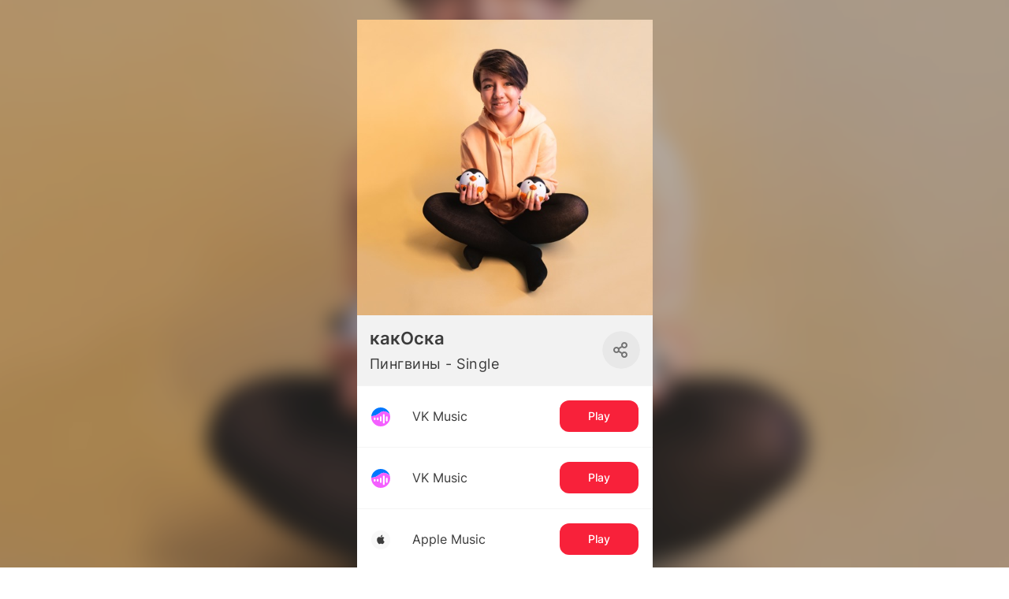

--- FILE ---
content_type: text/html; charset=utf-8
request_url: https://band.link/pingvinikakoska
body_size: 125445
content:
<!DOCTYPE html><html dir="en" lang="en"><head><meta charSet="utf-8"/><meta name="viewport" content="width=device-width, initial-scale=1"/><meta name="viewport" content="width=device-width, initial-scale=1"/><link rel="stylesheet" href="https://yastatic-net.ru/s3/bandlink/bandlink-external-pages/1.346.0/_next/static/css/b77e8863255125bc.css" data-precedence="next"/><link rel="stylesheet" href="https://yastatic-net.ru/s3/bandlink/bandlink-external-pages/1.346.0/_next/static/css/cfc54689d990c5f4.css" data-precedence="next"/><link rel="stylesheet" href="https://yastatic-net.ru/s3/bandlink/bandlink-external-pages/1.346.0/_next/static/css/5cdcf9cba64bc20a.css" data-precedence="next"/><link rel="stylesheet" href="https://yastatic-net.ru/s3/bandlink/bandlink-external-pages/1.346.0/_next/static/css/06a9a85dde71eb5e.css" data-precedence="next"/><link rel="stylesheet" href="https://yastatic-net.ru/s3/bandlink/bandlink-external-pages/1.346.0/_next/static/css/cd64171026acf2ee.css" data-precedence="next"/><link rel="stylesheet" href="https://yastatic-net.ru/s3/bandlink/bandlink-external-pages/1.346.0/_next/static/css/b186e8bdd09991b2.css" data-precedence="next"/><link rel="stylesheet" href="https://yastatic-net.ru/s3/bandlink/bandlink-external-pages/1.346.0/_next/static/css/6fc142bd122f89cd.css" data-precedence="next"/><link rel="stylesheet" href="https://yastatic-net.ru/s3/bandlink/bandlink-external-pages/1.346.0/_next/static/css/608acd8313c650f8.css" data-precedence="next"/><link rel="preload" as="script" fetchPriority="low" href="https://yastatic-net.ru/s3/bandlink/bandlink-external-pages/1.346.0/_next/static/chunks/webpack-50f52fd0fe3fa37d.js"/><script src="https://yastatic-net.ru/s3/bandlink/bandlink-external-pages/1.346.0/_next/static/chunks/10d98c2b-93ac80afdb110c32.js" async=""></script><script src="https://yastatic-net.ru/s3/bandlink/bandlink-external-pages/1.346.0/_next/static/chunks/351-b8df284eeef6ab9f.js" async=""></script><script src="https://yastatic-net.ru/s3/bandlink/bandlink-external-pages/1.346.0/_next/static/chunks/main-app-2b657988c3f2592a.js" async=""></script><script src="https://yastatic-net.ru/s3/bandlink/bandlink-external-pages/1.346.0/_next/static/chunks/bb87b4ff-daa9bb1c47c2da91.js" async=""></script><script src="https://yastatic-net.ru/s3/bandlink/bandlink-external-pages/1.346.0/_next/static/chunks/9231-0221711af25268f1.js" async=""></script><script src="https://yastatic-net.ru/s3/bandlink/bandlink-external-pages/1.346.0/_next/static/chunks/4350-0928b44e4ac75d97.js" async=""></script><script src="https://yastatic-net.ru/s3/bandlink/bandlink-external-pages/1.346.0/_next/static/chunks/2366-a154b21bdabc4757.js" async=""></script><script src="https://yastatic-net.ru/s3/bandlink/bandlink-external-pages/1.346.0/_next/static/chunks/8027-4984f867fa545a63.js" async=""></script><script src="https://yastatic-net.ru/s3/bandlink/bandlink-external-pages/1.346.0/_next/static/chunks/8078-258a5e0a14fdafdb.js" async=""></script><script src="https://yastatic-net.ru/s3/bandlink/bandlink-external-pages/1.346.0/_next/static/chunks/3922-394779ed62ae44a1.js" async=""></script><script src="https://yastatic-net.ru/s3/bandlink/bandlink-external-pages/1.346.0/_next/static/chunks/503-81f1ba42979dc8c9.js" async=""></script><script src="https://yastatic-net.ru/s3/bandlink/bandlink-external-pages/1.346.0/_next/static/chunks/app/(smartlink)/%5Bid%5D/page-cada788746ecc072.js" async=""></script><title>какОска - Пингвины - Single | BandLink</title><meta name="description" content="Listen, download or stream Пингвины - Single now!"/><meta name="verify-admitad" content="215b50b8f4"/><meta name="fb:app_id" content="1260701370956777"/><meta name="charset" content="utf-8"/><meta name="msapplication-TileColor" content="#da532c"/><meta name="theme-color" content="#ffffff"/><meta name="yandex-verification" content="19de511eab8958b0"/><meta property="og:title" content="какОска - Пингвины - Single | BandLink"/><meta property="og:description" content="Listen, download or stream Пингвины - Single now!"/><meta property="og:url" content="https://band.link/contacts"/><meta property="og:image" content="https://is1-ssl.mzstatic.com/image/thumb/Music115/v4/79/fb/c9/79fbc99f-ce6a-c6c0-c260-b7dadaab7970/source/500x500bb.jpg"/><meta name="twitter:card" content="summary_large_image"/><meta name="twitter:title" content="какОска - Пингвины - Single | BandLink"/><meta name="twitter:description" content="Listen, download or stream Пингвины - Single now!"/><meta name="twitter:image" content="https://is1-ssl.mzstatic.com/image/thumb/Music115/v4/79/fb/c9/79fbc99f-ce6a-c6c0-c260-b7dadaab7970/source/500x500bb.jpg"/><link rel="icon" href="/bandlink-external-pages/assets/favicons/favicon-16x16.png" sizes="16x16" type="image/x-icon"/><link rel="icon" href="/bandlink-external-pages/assets/favicons/favicon-32x32.png" sizes="32x32" type="image/x-icon"/><link rel="apple-touch-icon" href="/bandlink-external-pages/assets/favicons/apple-touch-icon.png" sizes="180x180" type="image/x-icon"/><link rel="manifest" href="/bandlink-external-pages/assets/favicons/site.webmanifest"/><link rel="mask-icon" href="/bandlink-external-pages/assets/favicons/safari-pinned-tab.svg" color="#d81946"/><script src="https://yastatic-net.ru/s3/bandlink/bandlink-external-pages/1.346.0/_next/static/chunks/polyfills-42372ed130431b0a.js" noModule=""></script></head><body class="redesign_v2"><script id="init-rum-script" src="https://yastatic-net.ru/s3/bandlink/bandlink-external-pages/1.346.0/bandlink-external-pages/assets/scripts/init-rum-script.js"></script><script id="init-eb-script" src="https://yastatic-net.ru/s3/bandlink/bandlink-external-pages/1.346.0/bandlink-external-pages/assets/scripts/init-eb-script.js"></script><script>initRum({
        rum_id: 'ru.bandlink.frontend',
        
        reqid: window.crypto.randomUUID(),
        project: 'bandlink.frontend',
        env: 'production',
        version: '1.346.0',
        service: 'bandlink-external-pages',
        platform: window.matchMedia('(max-width: 767px)').matches ? 'touch' : 'desktop',
        page: window.location.pathname,
    
    });</script><script>initEB({
        
        reqid: window.crypto.randomUUID(),
        project: 'bandlink.frontend',
        env: 'production',
        version: '1.346.0',
        service: 'bandlink-external-pages',
        platform: window.matchMedia('(max-width: 767px)').matches ? 'touch' : 'desktop',
        page: window.location.pathname,
    
    });</script><script>(self.__next_s=self.__next_s||[]).push([0,{"children":"\n                        (function (d, w, c) {\n                            (w[c] = w[c] || []).push(function () {\n                                try {\n                                    w[\"yaCounter47541055\"] = new Ya.Metrika({\n                                        id: \"47541055\",\n                                        clickmap: true,\n                                        trackLinks: true,\n                                        accurateTrackBounce: true,\n                                        yaDisableGDPR: true,\n                                        \n                                    });\n                                } catch (e) {console.warn(e)}\n                            });\n                            var n = d.getElementsByTagName(\"script\")[0],\n                                s = d.createElement(\"script\"),\n                                f = function () {\n                                    n.parentNode.insertBefore(s, n);\n                                };\n                            s.type = \"text/javascript\";\n                            s.async = true;\n                            s.src = \"https://mc.yandex.ru/metrika/watch.js\";\n                            if (w.opera == \"[object Opera]\") {\n                                d.addEventListener(\"DOMContentLoaded\", f, false);\n                            } else {\n                                f();\n                            }\n                        })(document, window, \"yandex_metrika_callbacks\");\n                    ","id":"yandexMetrika"}])</script><!--$?--><template id="B:0"></template><!--/$--><script src="https://yastatic-net.ru/s3/bandlink/bandlink-external-pages/1.346.0/_next/static/chunks/webpack-50f52fd0fe3fa37d.js" async=""></script><script>(self.__next_f=self.__next_f||[]).push([0]);self.__next_f.push([2,null])</script><script>self.__next_f.push([1,"1:HL[\"https://yastatic-net.ru/s3/bandlink/bandlink-external-pages/1.346.0/_next/static/css/b77e8863255125bc.css\",\"style\"]\n2:HL[\"https://yastatic-net.ru/s3/bandlink/bandlink-external-pages/1.346.0/_next/static/css/cfc54689d990c5f4.css\",\"style\"]\n3:HL[\"https://yastatic-net.ru/s3/bandlink/bandlink-external-pages/1.346.0/_next/static/css/5cdcf9cba64bc20a.css\",\"style\"]\n4:HL[\"https://yastatic-net.ru/s3/bandlink/bandlink-external-pages/1.346.0/_next/static/css/06a9a85dde71eb5e.css\",\"style\"]\n5:HL[\"https://yastatic-net.ru/s3/bandlink/bandlink-external-pages/1.346.0/_next/static/css/cd64171026acf2ee.css\",\"style\"]\n6:HL[\"https://yastatic-net.ru/s3/bandlink/bandlink-external-pages/1.346.0/_next/static/css/b186e8bdd09991b2.css\",\"style\"]\n7:HL[\"https://yastatic-net.ru/s3/bandlink/bandlink-external-pages/1.346.0/_next/static/css/6fc142bd122f89cd.css\",\"style\"]\n8:HL[\"https://yastatic-net.ru/s3/bandlink/bandlink-external-pages/1.346.0/_next/static/css/608acd8313c650f8.css\",\"style\"]\n"])</script><script>self.__next_f.push([1,"9:I[43419,[],\"\"]\nc:I[9915,[],\"\"]\ne:I[44809,[],\"\"]\n11:I[79329,[],\"\"]\nd:[\"id\",\"pingvinikakoska\",\"d\"]\n12:[]\n"])</script><script>self.__next_f.push([1,"0:[\"$\",\"$L9\",null,{\"buildId\":\"HipJTQvLsQjL7JtItgMH9\",\"assetPrefix\":\"https://yastatic-net.ru/s3/bandlink/bandlink-external-pages/1.346.0\",\"urlParts\":[\"\",\"pingvinikakoska\"],\"initialTree\":[\"\",{\"children\":[\"(smartlink)\",{\"children\":[[\"id\",\"pingvinikakoska\",\"d\"],{\"children\":[\"__PAGE__\",{}]}]},\"$undefined\",\"$undefined\",true]}],\"initialSeedData\":[\"\",{\"children\":[\"(smartlink)\",{\"children\":[[\"id\",\"pingvinikakoska\",\"d\"],{\"children\":[\"__PAGE__\",{},[[\"$La\",\"$Lb\",[[\"$\",\"link\",\"0\",{\"rel\":\"stylesheet\",\"href\":\"https://yastatic-net.ru/s3/bandlink/bandlink-external-pages/1.346.0/_next/static/css/cfc54689d990c5f4.css\",\"precedence\":\"next\",\"crossOrigin\":\"$undefined\"}],[\"$\",\"link\",\"1\",{\"rel\":\"stylesheet\",\"href\":\"https://yastatic-net.ru/s3/bandlink/bandlink-external-pages/1.346.0/_next/static/css/5cdcf9cba64bc20a.css\",\"precedence\":\"next\",\"crossOrigin\":\"$undefined\"}],[\"$\",\"link\",\"2\",{\"rel\":\"stylesheet\",\"href\":\"https://yastatic-net.ru/s3/bandlink/bandlink-external-pages/1.346.0/_next/static/css/06a9a85dde71eb5e.css\",\"precedence\":\"next\",\"crossOrigin\":\"$undefined\"}],[\"$\",\"link\",\"3\",{\"rel\":\"stylesheet\",\"href\":\"https://yastatic-net.ru/s3/bandlink/bandlink-external-pages/1.346.0/_next/static/css/cd64171026acf2ee.css\",\"precedence\":\"next\",\"crossOrigin\":\"$undefined\"}],[\"$\",\"link\",\"4\",{\"rel\":\"stylesheet\",\"href\":\"https://yastatic-net.ru/s3/bandlink/bandlink-external-pages/1.346.0/_next/static/css/b186e8bdd09991b2.css\",\"precedence\":\"next\",\"crossOrigin\":\"$undefined\"}],[\"$\",\"link\",\"5\",{\"rel\":\"stylesheet\",\"href\":\"https://yastatic-net.ru/s3/bandlink/bandlink-external-pages/1.346.0/_next/static/css/6fc142bd122f89cd.css\",\"precedence\":\"next\",\"crossOrigin\":\"$undefined\"}],[\"$\",\"link\",\"6\",{\"rel\":\"stylesheet\",\"href\":\"https://yastatic-net.ru/s3/bandlink/bandlink-external-pages/1.346.0/_next/static/css/608acd8313c650f8.css\",\"precedence\":\"next\",\"crossOrigin\":\"$undefined\"}]]],null],null]},[null,[\"$\",\"$Lc\",null,{\"parallelRouterKey\":\"children\",\"segmentPath\":[\"children\",\"(smartlink)\",\"children\",\"$d\",\"children\"],\"error\":\"$undefined\",\"errorStyles\":\"$undefined\",\"errorScripts\":\"$undefined\",\"template\":[\"$\",\"$Le\",null,{}],\"templateStyles\":\"$undefined\",\"templateScripts\":\"$undefined\",\"notFound\":[\"$\",\"div\",null,{\"className\":\"not-found-page_root__ulvDe\",\"children\":[\"$\",\"div\",null,{\"className\":\"not-found-page_container__Xsixs\",\"children\":[[\"$\",\"img\",null,{\"alt\":\"\",\"className\":\"not-found-page_image__FJsx_\",\"src\":\"https://yastatic-net.ru/s3/bandlink/bandlink-external-pages/1.346.0/bandlink-external-pages/assets/404.jpg\"}],[\"$\",\"div\",null,{\"children\":\"Page you were looking for was not found :(\"}],[\"$\",\"a\",null,{\"href\":\"/\",\"children\":\"Return\"}]]}]}],\"notFoundStyles\":[[\"$\",\"link\",\"0\",{\"rel\":\"stylesheet\",\"href\":\"https://yastatic-net.ru/s3/bandlink/bandlink-external-pages/1.346.0/_next/static/css/6437cd0990a7d64a.css\",\"precedence\":\"next\",\"crossOrigin\":\"$undefined\"}]]}]],null]},[[[[\"$\",\"link\",\"0\",{\"rel\":\"stylesheet\",\"href\":\"https://yastatic-net.ru/s3/bandlink/bandlink-external-pages/1.346.0/_next/static/css/b77e8863255125bc.css\",\"precedence\":\"next\",\"crossOrigin\":\"$undefined\"}]],\"$Lf\"],null],null]},[null,[\"$\",\"$Lc\",null,{\"parallelRouterKey\":\"children\",\"segmentPath\":[\"children\"],\"error\":\"$undefined\",\"errorStyles\":\"$undefined\",\"errorScripts\":\"$undefined\",\"template\":[\"$\",\"$Le\",null,{}],\"templateStyles\":\"$undefined\",\"templateScripts\":\"$undefined\",\"notFound\":[[\"$\",\"title\",null,{\"children\":\"404: This page could not be found.\"}],[\"$\",\"div\",null,{\"style\":{\"fontFamily\":\"system-ui,\\\"Segoe UI\\\",Roboto,Helvetica,Arial,sans-serif,\\\"Apple Color Emoji\\\",\\\"Segoe UI Emoji\\\"\",\"height\":\"100vh\",\"textAlign\":\"center\",\"display\":\"flex\",\"flexDirection\":\"column\",\"alignItems\":\"center\",\"justifyContent\":\"center\"},\"children\":[\"$\",\"div\",null,{\"children\":[[\"$\",\"style\",null,{\"dangerouslySetInnerHTML\":{\"__html\":\"body{color:#000;background:#fff;margin:0}.next-error-h1{border-right:1px solid rgba(0,0,0,.3)}@media (prefers-color-scheme:dark){body{color:#fff;background:#000}.next-error-h1{border-right:1px solid rgba(255,255,255,.3)}}\"}}],[\"$\",\"h1\",null,{\"className\":\"next-error-h1\",\"style\":{\"display\":\"inline-block\",\"margin\":\"0 20px 0 0\",\"padding\":\"0 23px 0 0\",\"fontSize\":24,\"fontWeight\":500,\"verticalAlign\":\"top\",\"lineHeight\":\"49px\"},\"children\":\"404\"}],[\"$\",\"div\",null,{\"style\":{\"display\":\"inline-block\"},\"children\":[\"$\",\"h2\",null,{\"style\":{\"fontSize\":14,\"fontWeight\":400,\"lineHeight\":\"49px\",\"margin\":0},\"children\":\"This page could not be found.\"}]}]]}]}]],\"notFoundStyles\":[]}]],null],\"couldBeIntercepted\":false,\"initialHead\":[null,\"$L10\"],\"globalErrorComponent\":\"$11\",\"missingSlots\":\"$W12\"}]\n"])</script><script>self.__next_f.push([1,"13:{\"fontFamily\":\"system-ui,\\\"Segoe UI\\\",Roboto,Helvetica,Arial,sans-serif,\\\"Apple Color Emoji\\\",\\\"Segoe UI Emoji\\\"\",\"height\":\"100vh\",\"textAlign\":\"center\",\"display\":\"flex\",\"flexDirection\":\"column\",\"alignItems\":\"center\",\"justifyContent\":\"center\"}\n14:{\"display\":\"inline-block\",\"margin\":\"0 20px 0 0\",\"padding\":\"0 23px 0 0\",\"fontSize\":24,\"fontWeight\":500,\"verticalAlign\":\"top\",\"lineHeight\":\"49px\"}\n15:{\"display\":\"inline-block\"}\n16:{\"fontSize\":14,\"fontWeight\":400,\"lineHeight\":\"49px\",\"margin\":0}\n"])</script><script>self.__next_f.push([1,"f:[\"$\",\"html\",null,{\"dir\":\"en\",\"lang\":\"en\",\"children\":[\"$\",\"body\",null,{\"className\":\"redesign_v2\",\"children\":[[[\"$\",\"script\",null,{\"id\":\"init-rum-script\",\"src\":\"https://yastatic-net.ru/s3/bandlink/bandlink-external-pages/1.346.0/bandlink-external-pages/assets/scripts/init-rum-script.js\",\"nonce\":\"$undefined\"}],[\"$\",\"script\",null,{\"id\":\"init-eb-script\",\"src\":\"https://yastatic-net.ru/s3/bandlink/bandlink-external-pages/1.346.0/bandlink-external-pages/assets/scripts/init-eb-script.js\",\"nonce\":\"$undefined\"}],[\"$\",\"script\",null,{\"dangerouslySetInnerHTML\":{\"__html\":\"initRum({\\n        rum_id: 'ru.bandlink.frontend',\\n        \\n        reqid: window.crypto.randomUUID(),\\n        project: 'bandlink.frontend',\\n        env: 'production',\\n        version: '1.346.0',\\n        service: 'bandlink-external-pages',\\n        platform: window.matchMedia('(max-width: 767px)').matches ? 'touch' : 'desktop',\\n        page: window.location.pathname,\\n    \\n    });\"},\"nonce\":\"$undefined\"}],[\"$\",\"script\",null,{\"dangerouslySetInnerHTML\":{\"__html\":\"initEB({\\n        \\n        reqid: window.crypto.randomUUID(),\\n        project: 'bandlink.frontend',\\n        env: 'production',\\n        version: '1.346.0',\\n        service: 'bandlink-external-pages',\\n        platform: window.matchMedia('(max-width: 767px)').matches ? 'touch' : 'desktop',\\n        page: window.location.pathname,\\n    \\n    });\"},\"nonce\":\"$undefined\"}]],[\"$\",\"$Lc\",null,{\"parallelRouterKey\":\"children\",\"segmentPath\":[\"children\",\"(smartlink)\",\"children\"],\"error\":\"$undefined\",\"errorStyles\":\"$undefined\",\"errorScripts\":\"$undefined\",\"template\":[\"$\",\"$Le\",null,{}],\"templateStyles\":\"$undefined\",\"templateScripts\":\"$undefined\",\"notFound\":[[\"$\",\"title\",null,{\"children\":\"404: This page could not be found.\"}],[\"$\",\"div\",null,{\"style\":\"$13\",\"children\":[\"$\",\"div\",null,{\"children\":[[\"$\",\"style\",null,{\"dangerouslySetInnerHTML\":{\"__html\":\"body{color:#000;background:#fff;margin:0}.next-error-h1{border-right:1px solid rgba(0,0,0,.3)}@media (prefers-color-scheme:dark){body{color:#fff;background:#000}.next-error-h1{border-right:1px solid rgba(255,255,255,.3)}}\"}}],[\"$\",\"h1\",null,{\"className\":\"next-error-h1\",\"style\":\"$14\",\"children\":\"404\"}],[\"$\",\"div\",null,{\"style\":\"$15\",\"children\":[\"$\",\"h2\",null,{\"style\":\"$16\",\"children\":\"This page could not be found.\"}]}]]}]}]],\"notFoundStyles\":[]}]]}]}]\n"])</script><script>self.__next_f.push([1,"17:I[92366,[\"7144\",\"static/chunks/bb87b4ff-daa9bb1c47c2da91.js\",\"9231\",\"static/chunks/9231-0221711af25268f1.js\",\"4350\",\"static/chunks/4350-0928b44e4ac75d97.js\",\"2366\",\"static/chunks/2366-a154b21bdabc4757.js\",\"8027\",\"static/chunks/8027-4984f867fa545a63.js\",\"8078\",\"static/chunks/8078-258a5e0a14fdafdb.js\",\"3922\",\"static/chunks/3922-394779ed62ae44a1.js\",\"503\",\"static/chunks/503-81f1ba42979dc8c9.js\",\"2595\",\"static/chunks/app/(smartlink)/%5Bid%5D/page-cada788746ecc072.js\"],\"\"]\n18:T5e9,\n                        (function (d, w, c) {\n                            (w[c] = w[c] || []).push(function () {\n                                try {\n                                    w[\"yaCounter47541055\"] = new Ya.Metrika({\n                                        id: \"47541055\",\n                                        clickmap: true,\n                                        trackLinks: true,\n                                        accurateTrackBounce: true,\n                                        yaDisableGDPR: true,\n                                        \n                                    });\n                                } catch (e) {console.warn(e)}\n                            });\n                            var n = d.getElementsByTagName(\"script\")[0],\n                                s = d.createElement(\"script\"),\n                                f = function () {\n                                    n.parentNode.insertBefore(s, n);\n                                };\n                            s.type = \"text/javascript\";\n                            s.async = true;\n                            s.src = \"https://mc.yandex.ru/metrika/watch.js\";\n                            if (w.opera == \"[object Opera]\") {\n                                d.addEventListener(\"DOMContentLoaded\", f, false);\n                            } else {\n                                f();\n                            }\n                        })(document, window, \"yandex_metrika_callbacks\");\n                    b:[[[\"$\",\"$L17\",\"yandexMetrika_0\",{\"dangerouslySetI"])</script><script>self.__next_f.push([1,"nnerHTML\":{\"__html\":\"$18\"},\"id\":\"yandexMetrika\",\"strategy\":\"beforeInteractive\"}]],\"$L19\"]\n"])</script><script>self.__next_f.push([1,"10:[[\"$\",\"meta\",\"0\",{\"name\":\"viewport\",\"content\":\"width=device-width, initial-scale=1\"}],[\"$\",\"meta\",\"1\",{\"charSet\":\"utf-8\"}],[\"$\",\"title\",\"2\",{\"children\":\"какОска - Пингвины - Single | BandLink\"}],[\"$\",\"meta\",\"3\",{\"name\":\"description\",\"content\":\"Listen, download or stream Пингвины - Single now!\"}],[\"$\",\"meta\",\"4\",{\"name\":\"verify-admitad\",\"content\":\"215b50b8f4\"}],[\"$\",\"meta\",\"5\",{\"name\":\"fb:app_id\",\"content\":\"1260701370956777\"}],[\"$\",\"meta\",\"6\",{\"name\":\"charset\",\"content\":\"utf-8\"}],[\"$\",\"meta\",\"7\",{\"name\":\"viewport\",\"content\":\"width=device-width, initial-scale=1\"}],[\"$\",\"meta\",\"8\",{\"name\":\"msapplication-TileColor\",\"content\":\"#da532c\"}],[\"$\",\"meta\",\"9\",{\"name\":\"theme-color\",\"content\":\"#ffffff\"}],[\"$\",\"meta\",\"10\",{\"name\":\"yandex-verification\",\"content\":\"19de511eab8958b0\"}],[\"$\",\"meta\",\"11\",{\"property\":\"og:title\",\"content\":\"какОска - Пингвины - Single | BandLink\"}],[\"$\",\"meta\",\"12\",{\"property\":\"og:description\",\"content\":\"Listen, download or stream Пингвины - Single now!\"}],[\"$\",\"meta\",\"13\",{\"property\":\"og:url\",\"content\":\"https://band.link/contacts\"}],[\"$\",\"meta\",\"14\",{\"property\":\"og:image\",\"content\":\"https://is1-ssl.mzstatic.com/image/thumb/Music115/v4/79/fb/c9/79fbc99f-ce6a-c6c0-c260-b7dadaab7970/source/500x500bb.jpg\"}],[\"$\",\"meta\",\"15\",{\"name\":\"twitter:card\",\"content\":\"summary_large_image\"}],[\"$\",\"meta\",\"16\",{\"name\":\"twitter:title\",\"content\":\"какОска - Пингвины - Single | BandLink\"}],[\"$\",\"meta\",\"17\",{\"name\":\"twitter:description\",\"content\":\"Listen, download or stream Пингвины - Single now!\"}],[\"$\",\"meta\",\"18\",{\"name\":\"twitter:image\",\"content\":\"https://is1-ssl.mzstatic.com/image/thumb/Music115/v4/79/fb/c9/79fbc99f-ce6a-c6c0-c260-b7dadaab7970/source/500x500bb.jpg\"}],[\"$\",\"link\",\"19\",{\"rel\":\"icon\",\"href\":\"/bandlink-external-pages/assets/favicons/favicon-16x16.png\",\"sizes\":\"16x16\",\"type\":\"image/x-icon\"}],[\"$\",\"link\",\"20\",{\"rel\":\"icon\",\"href\":\"/bandlink-external-pages/assets/favicons/favicon-32x32.png\",\"sizes\":\"32x32\",\"type\":\"image/x-icon\"}],[\"$\",\"link\",\"21\",{\"rel\":\"apple-touch-icon\",\"href\":\"/bandlink-external-pages/assets/favicons/apple-touch-icon.png\",\"sizes\":\"180x180\",\"type\":\"image/x-icon\"}],[\"$\",\"link\",\"22\",{\"rel\":\"manifest\",\"href\":\"/bandlink-external-pages/assets/favicons/site.webmanifest\"}],[\"$\",\"link\",\"23\",{\"rel\":\"mask-icon\",\"href\":\"/bandlink-external-pages/assets/favicons/safari-pinned-tab.svg\",\"color\":\"#d81946\"}]]\n"])</script><script>self.__next_f.push([1,"a:null\n"])</script><script>self.__next_f.push([1,"1a:I[50943,[\"7144\",\"static/chunks/bb87b4ff-daa9bb1c47c2da91.js\",\"9231\",\"static/chunks/9231-0221711af25268f1.js\",\"4350\",\"static/chunks/4350-0928b44e4ac75d97.js\",\"2366\",\"static/chunks/2366-a154b21bdabc4757.js\",\"8027\",\"static/chunks/8027-4984f867fa545a63.js\",\"8078\",\"static/chunks/8078-258a5e0a14fdafdb.js\",\"3922\",\"static/chunks/3922-394779ed62ae44a1.js\",\"503\",\"static/chunks/503-81f1ba42979dc8c9.js\",\"2595\",\"static/chunks/app/(smartlink)/%5Bid%5D/page-cada788746ecc072.js\"],\"ContainerProvider\"]\n1b:I[34882,[\"7144\",\"static/chunks/bb87b4ff-daa9bb1c47c2da91.js\",\"9231\",\"static/chunks/9231-0221711af25268f1.js\",\"4350\",\"static/chunks/4350-0928b44e4ac75d97.js\",\"2366\",\"static/chunks/2366-a154b21bdabc4757.js\",\"8027\",\"static/chunks/8027-4984f867fa545a63.js\",\"8078\",\"static/chunks/8078-258a5e0a14fdafdb.js\",\"3922\",\"static/chunks/3922-394779ed62ae44a1.js\",\"503\",\"static/chunks/503-81f1ba42979dc8c9.js\",\"2595\",\"static/chunks/app/(smartlink)/%5Bid%5D/page-cada788746ecc072.js\"],\"FeatureTogglesProvider\"]\n"])</script><script>self.__next_f.push([1,"1c:[\"KOTLIN_HOST_SMARTLINK_CREATE_ENABLED\",\"KOTLIN_HOST_GET_SMARTLINK_ENABLED\",\"KOTLIN_HOST_WRITE_GATING_ENABLED\",\"KOTLIN_HOST_WRITE_ARTIST_ENABLED\",\"ENRICH_RECENT_RELEASES_WITH_NITROCHART\",\"ADVERT_MENU_ENABLED\",\"ADVERT_WHITE_LIST_ACCESS\",\"KOTLIN_HOST_WRITE_STATISTIC_ENABLED\",\"YEAR_RESULTS_BUTTON_ENABLED\",\"BANNER_DONATION_ENABLED\",\"KOTLIN_HOST_WRITE_VERIFICATION_ENABLED\",\"KOTLIN_HOST_GET_CHARTS_BANDLINK_ENABLED\",\"KOTLIN_HOST_READ_ARTIST_ENABLED\",\"VK_VIDEOS_ENABLED\",\"MTS_MUSIC_ANALYTICS_ENABLED\",\"PRESAVE_DRAFT_ENABLED\",\"SCANNER_PLAYLIST_TYPE_ENABLED\",\"BANNER_MTS_ENABLED\",\"ADMIN_SESSION_ID_AUTH_ENABLED\",\"KOTLIN_HOST_GET_ARTIST_SMARTLINK_EDITOR_ENABLED\",\"KOTLIN_HOST_GET_LABEL_SMARTLINK_EDITOR_ENABLED\",\"KOTLIN_HOST_GET_CLUB_SMARTLINK_EDITOR_ENABLED\",\"KOTLIN_HOST_GET_PLAYLIST_SMARTLINK_EDITOR_ENABLED\",\"KOTLIN_HOST_GET_TOUR_SMARTLINK_EDITOR_ENABLED\",\"KOTLIN_HOST_GET_CONCERT_SMARTLINK_EDITOR_ENABLED\",\"KOTLIN_HOST_GET_RELEASE_SMARTLINK_EDITOR_ENABLED\",\"KOTLIN_HOST_GET_PODCAST_SMARTLINK_EDITOR_ENABLED\",\"KOTLIN_HOST_GET_PODCASTER_SMARTLINK_EDITOR_ENABLED\",\"KOTLIN_HOST_GET_LINK_SMARTLINK_EDITOR_ENABLED\",\"KOTLIN_HOST_GET_SMARTLINK_EDITOR_ENABLED\",\"SCANNER_STATS_ENABLED\",\"KOTLIN_HOST_PARTNERS_API_ENABLED\",\"ADVERT_MODERATION_FLOW\",\"ANALYTICS_TRACK_STATS_ENABLED\",\"DIRECT_PAYMENT_FORM\",\"KOTLIN_HOST_UPC_LINKS_ENABLED\",\"ENABLE_VK_POST_LINKS\",\"ENABLE_CHART_POSITION\",\"CHANGE_DIRECT_ACCOUNT\",\"ERIR_LABEL\",\"BANNER_IMPULSE_ENABLED\",\"KOTLIN_HOST_GET_LANDING_ANALYTICS_ENABLED\",\"ENABLE_VK_LINKS_VALIDATION\",\"VERIFICATION_V2_ENABLED\",\"ADMIN_VERIFICATION_TYPE_PG_READ_ENABLED\",\"KOTLIN_HOST_READ_VERIFICATION_ENABLED\",\"ANALYTICS_FANBASE_MUSIC_SERVICE_TELEGRAM_ENABLED\",\"NEW_STATISTICS\",\"UNAVAILABLE_ARTISTS_TEXT\",\"BANNER_IMPULSE_V2_ENABLED\",\"OPEN_PRESAVE_IN_APP\",\"VERIFICATION_VK_AUTH_STATIC_REDIRECT_URL\",\"BANNER_FANBASE_ENABLED\",\"MTS_PRESAVE\",\"ANALYTICS_FANJOURNEY_ENABLED\",\"FEATURED_CONTENT_ENABLED\",\"CAPTCHA_ENABLED\",\"RADIO_ANALYTICS_ENABLED\",\"RADIO_STATIONS_ANALYTICS_ENABLED\",\"RADIO_TRACKER_HIDE_LOGO\",\"ARTISTS_LIST_KOTLIN_ENABLED\",\"PROMO_EDIT_DATE_BUDGET\",\"YANDEX_AUTH_DIRECT_DATA_ENABLED\",\"PRESAVE_YANDEX_STATE_ENABLED\",\"KOTLIN_HOST_CHECK_ALIAS_SMARTLINK_ENABLED\",\"BANDLINK_INDEX_ENABLED\",\"PROMO_SELECT_PAYER\",\"BONUS_CPA\",\"PHP_FALLBACK_FOR_BANDLINK_ENABLED\",\"LOCALE_PREFIX_ON_MAIN_PAGE_ENABLED\",\"ARTIST_ACCESS_INVITATION_VIA_NOTIFIER_ENABLED\",\"ARTIST_ACCESS_RESOLUTION_VIA_NOTIFIER_ENABLED\",\"ARTIST_ACCESS_LEVEL_CHANGED_VIA_NOTIFIER_ENABLED\",\"ARTIST_ACCESS_REVOKED_VIA_NOTIFIER_ENABLED\",\"PHP_GET_ARTISTS_SORTED_BY_IDS\",\"KOTLIN_EMAIL_GATING_ENABLED\",\"SHARING_IMAGE_USE_INLINE_STYLES_ENABLED\",\"BANNER_INDEX_ENABLED\",\"RADIO_DISCLAIMER_ENABLED\",\"BANDLINK_AI_BETA\"]\n"])</script><script>self.__next_f.push([1,"19:[\"$\",\"$L1a\",null,{\"envs\":{\"API_ENDPOINT\":\"https://api.band.link\",\"CONFIG_ENV\":\"production\",\"NEXT_PUBLIC_TEMPORARY_YANDEX_CLIENT_ID\":\"4155e0364e004b6eb4547d5ca509898f\",\"NEXT_PUBLIC_YANDEX_CLIENT_ID\":\"4155e0364e004b6eb4547d5ca509898f\",\"NEXT_PUBLIC_VK_CLIENT_ID\":\"51612066\",\"APP_VERSION\":\"1.346.0\"},\"config\":{\"metrikaCounter\":\"47541055\",\"telegramBot\":{\"appId\":\"5452211503\"},\"yandex\":{\"oauthHost\":\"https://oauth.yandex.ru\"},\"deezer\":{\"appId\":\"410662\",\"oauthHost\":\"https://connect.deezer.com\"},\"mts\":{\"oauthHost\":\"https://api.music.mts.ru\"},\"vk\":{\"appId\":\"51757332\",\"oauthHost\":\"https://oauth.vk.ru\"},\"logger\":{\"rumId\":\"ru.bandlink.frontend\",\"rumProject\":\"bandlink.frontend\",\"uaProtoPath\":\"node_modules/@yandex-music-int/unified-agent/build/proto/unified_agent.proto\",\"uaDisabled\":false},\"isFeatureToggleOverride\":false,\"bandlinkDomains\":[\"band.link\",\"bnd.lc\",\"muz.lc\",\"blgr.lc\",\"beta.band.link\"],\"bandlinkDomainEndpoint\":\"https://band.link\",\"siteEndpoint\":\"https://beta.band.link\",\"fallbackEndpoint\":\"https://band.link\",\"s3Url\":\"https://music-bandlink.s3.yandex.net\",\"apiHost\":\"api.band.link\",\"csp\":{\"isEnabled\":false,\"isReportOnlyEnabled\":true,\"isReportUriEnabled\":true}},\"executionContextStore\":{\"traceparent\":\"$undefined\",\"tracestate\":\"$undefined\",\"request_id\":\"1769198099123969-12229269653451271728\"},\"children\":[\"$\",\"$L1b\",null,{\"featureToggles\":\"$W1c\",\"isFeatureToggleOverride\":false,\"children\":\"$L1d\"}]}]\n"])</script><script>self.__next_f.push([1,"1e:I[35142,[\"7144\",\"static/chunks/bb87b4ff-daa9bb1c47c2da91.js\",\"9231\",\"static/chunks/9231-0221711af25268f1.js\",\"4350\",\"static/chunks/4350-0928b44e4ac75d97.js\",\"2366\",\"static/chunks/2366-a154b21bdabc4757.js\",\"8027\",\"static/chunks/8027-4984f867fa545a63.js\",\"8078\",\"static/chunks/8078-258a5e0a14fdafdb.js\",\"3922\",\"static/chunks/3922-394779ed62ae44a1.js\",\"503\",\"static/chunks/503-81f1ba42979dc8c9.js\",\"2595\",\"static/chunks/app/(smartlink)/%5Bid%5D/page-cada788746ecc072.js\"],\"PageProviderComponent\"]\n1f:I[83927,[\"7144\",\"static/chunks/bb87b4ff-daa9bb1c47c2da91.js\",\"9231\",\"static/chunks/9231-0221711af25268f1.js\",\"4350\",\"static/chunks/4350-0928b44e4ac75d97.js\",\"2366\",\"static/chunks/2366-a154b21bdabc4757.js\",\"8027\",\"static/chunks/8027-4984f867fa545a63.js\",\"8078\",\"static/chunks/8078-258a5e0a14fdafdb.js\",\"3922\",\"static/chunks/3922-394779ed62ae44a1.js\",\"503\",\"static/chunks/503-81f1ba42979dc8c9.js\",\"2595\",\"static/chunks/app/(smartlink)/%5Bid%5D/page-cada788746ecc072.js\"],\"SmartlinkProviderComponent\"]\n20:I[61671,[\"7144\",\"static/chunks/bb87b4ff-daa9bb1c47c2da91.js\",\"9231\",\"static/chunks/9231-0221711af25268f1.js\",\"4350\",\"static/chunks/4350-0928b44e4ac75d97.js\",\"2366\",\"static/chunks/2366-a154b21bdabc4757.js\",\"8027\",\"static/chunks/8027-4984f867fa545a63.js\",\"8078\",\"static/chunks/8078-258a5e0a14fdafdb.js\",\"3922\",\"static/chunks/3922-394779ed62ae44a1.js\",\"503\",\"static/chunks/503-81f1ba42979dc8c9.js\",\"2595\",\"static/chunks/app/(smartlink)/%5Bid%5D/page-cada788746ecc072.js\"],\"BandLinkPageComponent\"]\n"])</script><script>self.__next_f.push([1,"1d:[\"$\",\"$L1e\",null,{\"serverPageProps\":{\"lang\":\"en\",\"resources\":{\"en\":{\"translation\":{\"about\":{\"tab_title\":\"About us\"},\"account_settings\":{\"analytics_description\":\"Here you can add tracking codes. Tracking ID codes are automatically applied to every new link you create.\",\"analytics_google_error\":\"ID is not correct\",\"analytics_google_placeholder\":\"Enter Google Analytics ID\",\"analytics_google_title\":\"Google Analytics\",\"analytics_google_warning\":\"* Do not enter, if you are using Google Tag Manager to avoid data duplication\",\"analytics_title\":\"Analytics\",\"analytics_yandex_error\":\"Enter numbers of your tracking ID from the Yandex.Metrica account.\",\"analytics_yandex_placeholder\":\"Enter your Yandex Metrica ID\",\"analytics_yandex_title\":\"Yandex Metrica\",\"domain_accepted\":\"Approved\",\"domain_add\":\"Add\",\"domain_checking\":\"Pending\",\"domain_checking_extended\":\"Your domain is under review\",\"domain_delete_error\":\"Failed to remove domain\",\"domain_description\":\"Here you can apply for your personal subdomain on our root domains band.link, bnd.lc and muz.lc. Please note that we do not accept general terms like music, audio, playlist, etc. for such subdomains.:// или www.) и доменную зону (.ru, .com, и т.п.). Проверка домена для подключения может занимать до семи рабочих дней.\",\"domain_email_placeholder\":\"Please enter your email\",\"domain_email_title\":\"Email\",\"domain_title\":\"Root domain'\",\"domain_title_label\":\"Domain\",\"domain_title_placeholder\":\"Enter a domain name\",\"group_access_decline\":\"Cancel\",\"group_access_delete\":\"Delete\",\"group_access_description\":\"Here you can add other members of your team to manage your account.\",\"group_access_email\":\"Email\",\"group_access_invite\":\"Invite\",\"group_access_invited\":\"You were invited by \u003cb\u003e{user}\u003c/b\u003e\",\"group_access_placeholder\":\"Please enter email\",\"group_access_state_accepted\":\"The user accepted your invitation\",\"group_access_state_active\":\"Active\",\"group_access_state_pending\":\"Pending\",\"group_access_state_pending_description\":\"Your invitation is awaiting confirmation from the user\",\"group_access_table_state\":\"State\",\"group_access_table_user\":\"User\",\"group_access_text\":\"You can add 10 additional users to manage your account. The invited user must not have any BandLink pages created.\",\"group_access_title\":\"Team access\",\"menu_analytics\":\"Analytics\",\"menu_domain\":\"Domain\",\"menu_group_access\":\"Team access\",\"menu_retargeting\":\"Retargeting\",\"menu_subdomain\":\"Subdomain\",\"retargeting_description\":\"Here you can add retargeting pixels. Pixel ID codes are automatically applied to every new link you create.\",\"retargeting_fb_pixel_error\":\"ID is not correct\",\"retargeting_fb_pixel_placeholder\":\"Enter Facebook Pixel ID\",\"retargeting_fb_pixel_title\":\"Facebook Pixel\",\"retargeting_fb_pixel_warning\":\"* Meta, which owns Facebook and Instagram, is recognized as an extremist organization in Russia. In this regard, the display of links to these services in Russia is disabled\",\"retargeting_google_ads_pixel_error\":\"ID is not correct\",\"retargeting_google_ads_pixel_placeholder\":\"Enter Google Ads Pixel ID\",\"retargeting_google_ads_pixel_title\":\"Google Ads\",\"retargeting_google_ads_pixel_warning\":\"* Do not enter, if you are using Google Tag Manager to avoid data duplication\",\"retargeting_google_tag_pixel_error\":\"ID is not correct\",\"retargeting_google_tag_pixel_placeholder\":\"Enter Google Tag Manager ID\",\"retargeting_google_tag_pixel_title\":\"Google Tag Manager\",\"retargeting_mailru_pixel_error\":\"ID is not correct. ID contains 7 or 8 digits.\",\"retargeting_mailru_pixel_placeholder\":\"Enter VK Ads pixel ID\",\"retargeting_mailru_pixel_title\":\"VK Ads pixel  (ads.vk.com)\",\"retargeting_tiktok_pixel_error\":\"ID is not correct\",\"retargeting_tiktok_pixel_placeholder\":\"Enter TikTok Pixel ID\",\"retargeting_tiktok_pixel_title\":\"TikTok Pixel\",\"retargeting_title\":\"Retargeting\",\"retargeting_vk_pixel_error\":\"ID is not correct\",\"retargeting_vk_pixel_placeholder\":\"Enter VK Pixel ID\",\"retargeting_vk_pixel_title\":\"VK Pixel (vk.com/ads)\",\"subdomain_accepted\":\"Approved\",\"subdomain_add\":\"Add\",\"subdomain_checking\":\"Pending\",\"subdomain_checking_extended\":\"Your subdomain is under review\",\"subdomain_delete\":\"Remove\",\"subdomain_delete_error\":\"Failed to remove subdomain\",\"subdomain_description\":\"Here you can apply for your personal subdomain on our root domains band.link, bnd.lc and muz.lc. Please note that we do not accept general terms like music, audio, playlist, etc. for such subdomains.\",\"subdomain_email_placeholder\":\"Please enter your email\",\"subdomain_email_title\":\"Email\",\"subdomain_title\":\"BandLink subdomain\",\"subdomain_title_label\":\"Subdomain\",\"subdomain_title_placeholder\":\"Enter a subdomain name\"},\"advert\":{},\"analytics\":{\"age\":\"Age\",\"all_smartlinks\":\"All pages\",\"artist\":\"Artist\",\"artist_label\":\"Artist\",\"campaigns\":\"Campaigns\",\"chart_nodata_description\":\"This will take no more than {period} hours\",\"chart_nodata_title\":\"Data is being collected\",\"choosen_page_label\":\"Selected Bandlink Page: \",\"cities\":\"Cities\",\"click_sources\":\"Click sources\",\"clicks\":\"Clicks\",\"collapse\":\"Collapse\",\"countries\":\"Countries\",\"create_first_smartlink\":\"Create a BandLink page to start gathering analytics\",\"download_report\":\"Download report\",\"download_report_csv\":\"csv\",\"download_report_pdf\":\"pdf\",\"gender\":\"Gender\",\"more\":\"More\",\"no_data\":\"Not enough data\",\"not_enough_data\":\"Data is being collected\",\"os\":\"Operating systems\",\"period\":\"Period\",\"report_all_smartlinks_label\":\"Все\",\"services\":\"Services\",\"smartlinks_title\":\"BandLink Pages\",\"social_networks\":\"Social networks\",\"sources\":\"Sources\",\"title\":\"BandLink Analytics\",\"tracks\":\"Tracks\",\"views\":\"Opens\",\"views_and_clicks\":\"Views and clicks\"},\"analytics_fanbase\":{\"access_rules\":\"Please get verified to get access to the Fanbase analytics.\",\"add_service_description_1\":\"To track the growth dynamics of your subscribers at {name}, add a link to your account.\",\"add_service_description_2\":\"You can view all your links in the Artists section: \u003ca style='color: #4587D4;' href='https://band.link/profile' target='blank'\u003ehttps://band.link/profile\u003c/a\u003e\",\"add_service_description_2_no_html\":\"You can view all your links in the Artists section: \",\"add_service_link_add_link\":\"Add\",\"add_service_link_placeholder\":\"Link\",\"add_service_title\":\"Add your link to {name}\",\"chart_nodata_description\":\"This will take no more than 24 hours\",\"chart_nodata_title\":\"Data is being collected\",\"fanbase_distribution\":\"Fanbase distribution\",\"fanbase_size_all_sources_filter\":\"All data sources\",\"fanbase_size_subscribers_in_period\":\"Subscribers over {period}\",\"fanbase_size_title\":\"Fanbase evolution\",\"period_data_for_the_last\":\"Data over the last {period}\",\"platform__yandex_music\":\"Yandex Music\",\"platform__yandex_music__accusative\":\"Yandex Music\",\"platform__yandex_music__dative\":\"Yandex Music\",\"send_request\":\"Send request\",\"stat_block_label\":\"Total subscribers\",\"stat_block_label_with_period\":\"Subscribers over {period}\",\"stat_block_period_7d\":\"7 days\",\"stat_block_period_period_all\":\"lifetime\",\"stat_block_platform_subscribe\":\"Total number of subscribers across platforms\",\"stat_block_platform_subscribe_with_period\":\"Total number of subscribers over {period}\",\"stat_modal_platform_description\":\"Subscribers in {period}\",\"stat_modal_platform_label\":\"Platforms\",\"title\":\"Fanbase Analytics\",\"tooltip_new_fans\":\"subscriber\",\"tooltip_new_fans_singular_form\":\"subscriber\",\"tooltip_new_fans_dual_form\":\"subscribers\",\"tooltip_new_fans_few_form\":\"subscribers\",\"tooltip_new_fans_many_form\":\"subscribers\",\"tooltip_new_fans_zero_form\":\"subscribers\",\"tooltip_new_fans_other_form\":\"subscribers\",\"tooltip_total_fans\":\"subscriber\",\"tooltip_total_fans_singular_form\":\"subscriber\",\"tooltip_total_fans_dual_form\":\"subscribers\",\"tooltip_total_fans_few_form\":\"subscribers\",\"tooltip_total_fans_many_form\":\"subscribers\",\"tooltip_total_fans_zero_form\":\"subscribers\",\"tooltip_total_fans_other_form\":\"subscribers\"},\"analytics_insights\":{},\"analytics_mts_music\":{\"access_rules\":\"Please get verified to get access to the KION Music analytics.\",\"title\":\"KION Music Analytics\"},\"analytics_radio\":{},\"analytics_recognition\":{},\"analytics_ya_music\":{\"access_rules\":\"Please get verified to get access to the Yandex Music analytics.\",\"age\":\"Age\",\"artist\":\"Artist\",\"audience\":\"Social stats\",\"auditions_for_person\":\"Auditions \u003cbr /\u003e for 1 person\",\"back\":\"Back\",\"daily_dynamics_plot\":\"Dynamic of day\",\"engagement\":\"Engagement\",\"engagement_tooltip\":\"The total ratio of track likes to listeners (engagement) for the selected period.\",\"filter_day\":\"day\",\"filter_day_singular_form\":\"day\",\"filter_day_dual_form\":\"days\",\"filter_day_few_form\":\"days\",\"filter_day_many_form\":\"days\",\"filter_day_zero_form\":\"days\",\"filter_day_other_form\":\"days\",\"gender\":\"Gender\",\"gender_femaile\":\"Women\",\"gender_female\":\"Females\",\"gender_male\":\"Males\",\"likes\":\"Likes\",\"listen_count\":\"Auditions\",\"listen_count_tooltip\":\"Total number of auditions for the selected period.\",\"listen_count_v2\":\"Auditions count\",\"listen_users_tooltip\":\"The total number of listeners for the selected period.\",\"listen_users_tooltip_28\":\"The total number of your listeners in the last 28 days.\",\"listeners\":\"Listeners\",\"listeners_plot\":\"Listeners\",\"listens\":\"Listening\",\"mobile_access_rules\":\"Please get verified on a desktop device to get access to the Yandex Music analytics.\",\"more_releases\":\"More releases\",\"more_tracks\":\"More tracks\",\"not_enough_data\":\"Not enough data\",\"recent_releases_title\":\"Recent release\",\"recent_releases_title_singular_form\":\"Recent release\",\"recent_releases_title_dual_form\":\"Recent releases\",\"recent_releases_title_few_form\":\"Recent releases\",\"release_date\":\"Release date\",\"release_date_annotation\":\"Release\",\"release_name\":\"Release name\",\"release_open_details\":\"Open release details\",\"release_summary\":\"Summary of releases\",\"release_type\":\"Single\",\"release_type_singular_form\":\"Single\",\"release_type_dual_form\":\"Album\",\"release_type_few_form\":\"Album\",\"send_request\":\"Send request\",\"subscribers\":\"{countFormatted} subscriber\",\"subscribers_singular_form\":\"{countFormatted} subscriber\",\"subscribers_dual_form\":\"{countFormatted} subscribers\",\"subscribers_few_form\":\"{countFormatted} subscribers\",\"subscribers_many_form\":\"{countFormatted} subscribers\",\"subscribers_zero_form\":\"No subscribers\",\"subscribers_other_form\":\"{countFormatted} subscribers\",\"superfans\":\"Superfans\",\"superfans_ratio\":\"Percentage of superfans\",\"superfans_ratio_tooltip_28\":\"Superfan listeners are more likely to buy concert tickets.\",\"superfans_tooltip_28\":\"The number of listeners who have listened to at least three of your tracks in the last 28 days.\",\"support\":\"Support\",\"title\":\"Yandex Music analytics\",\"track_likes\":\"Likes\",\"track_likes_tooltip\":\"Total number of likes on tracks for the selected period.\",\"track_name\":\"Track name\",\"tracks_summary\":\"Track Summary\"},\"artist_selector\":{\"add_artist_button\":\"Add a new artist\",\"artist_name_label\":\"Artist name\",\"artist_not_found\":\"The specified artist was not found in the Bandlink.\",\"cancel\":\"Cancel\",\"create\":\"Save\",\"error_at_least_one_url_required\":\"Enter at least one official account\",\"error_invalid_url\":\"Incorrect URL\",\"official_links_block_title\":\"Fill the fields below\",\"title\":\"Artist's card in Bandlink\"},\"bandlink_editor\":{\"page_preview\":\"Page preiew\"},\"bandlink_editor__advanced_link_view\":{\"background_color\":\"Background color\",\"background_color_reset\":\"Reset color\",\"custom_service_name_error\":\"Please add a service name\",\"label_button_text\":\"Button text\",\"label_icon\":\"Icon\",\"label_redirect_link\":\"Redirect URL\",\"label_show_button\":\"Show Button\",\"label_show_icon\":\"Show Icon\",\"label_target_link\":\"Direct link\",\"save\":\"Save\",\"service_name_label\":\"Service name\",\"set_button_appearance\":\"Set the default name and button type for \u003cb\u003e{domain}\u003c/b\u003e\"},\"bandlink_editor__artists\":{\"add_artist\":\"Add artist\",\"add_link\":\"Add link\",\"artist_name\":\"Artist name\",\"artist_photo_error\":\"Image file must be no bigger than {mbytes}Mb and JPEG, PNG. Resolution at least {width}x{height}px\",\"artist_photo_limit_dimensions\":\"{width}x{height}px\",\"artist_photo_limit_format\":\"JPG, PNG\",\"artist_photo_limit_size\":\"No bigger than {mbytes}MB\",\"artist_photo_limit_title\":\"Requirements\",\"artist_photo_upload\":\"Upload image\",\"artist_socials\":\"Socials\",\"artist_socials_placeholder\":\"Artist's website\",\"delete_artist\":\"Delete\",\"description\":\"Add a roster of your existing artists and set their order to display.\",\"title\":\"Module: Artist Roster\",\"title_label\":\"Header\"},\"bandlink_editor__audio_players\":{\"description\":\"Add a third-party audio player for preview.\",\"itunes_placeholder\":\"Enter a link your iTunes release\",\"itunes_title\":\"iTunes\",\"make_release_cover\":\"Use it as page cover\",\"make_release_cover_hint\":\"Replace the page cover with the SoundCloud player.\",\"promo_dj_placeholder\":\"Enter PromoDJ widget code\",\"promo_dj_title\":\"PromoDJ\",\"soundcloud_placehoder\":\"Enter a link to your SoundCloud track\",\"soundcloud_title\":\"SoundCloud\",\"title\":\"Module: Audio Players\",\"ya_music_placehoder\":\"Enter a link to your Yandex.Music track or album\",\"ya_music_title\":\"Yandex Music\"},\"bandlink_editor__bonus\":{\"description\":\"Add a banner to the page with a link to your unique promo code from the BandLink Bonus\",\"title\":\"Module: Bonus\",\"turn_on\":\"Enable\"},\"bandlink_editor__button_module\":{\"label_background_color\":\"Background color\",\"label_button_text\":\"Button text\",\"label_icon\":\"Icon\",\"label_icon_color\":\"Icon color\",\"label_name\":\"Name\",\"label_name_color\":\"Name color\",\"label_reset_background_color\":\"Reset color\",\"label_reset_icon_color\":\"Reset color\",\"label_reset_name_color\":\"Reset color\",\"label_show_button\":\"Show Button\",\"label_show_icon\":\"Show Icon\",\"label_target_link\":\"Direct link\",\"label_url\":\"URL\"},\"bandlink_editor__campaigns\":{\"add\":\"Add\",\"comment\":\"Enter a comment\",\"copy\":\"Copy\",\"description\":\"Track the efficiency of traffic sources or ad campaigns using a duplicate of the primary page URL for each traffic channel. Campaign links performance can be found in Analytics.\",\"domain\":\"Default Domain\",\"domain_hint\":\"Select one of the default domains for your URL.\",\"link\":\"Alias\",\"save\":\"Save\",\"title\":\"Module: Campaigns\"},\"bandlink_editor__concent_schedule\":{\"add_event\":\"Add event\",\"bl_concerts_tag\":\"Add tag\",\"description\":\"Make a list of your upcoming concerts and add links to buy tickets. The schedule can be automatically imported from your existing concert and tour pages.\",\"event_city\":\"City / Venue\",\"event_city_placeholder\":\"Enter city / venue\",\"event_date\":\"Date\",\"event_fb_link\":\"Facebook Event\",\"event_fb_link_placeholder\":\"Facebook event link\",\"event_tickets\":\"Tickets\",\"event_tickets_placeholder\":\"Enter url or widget code\",\"event_time\":\"Time\",\"event_vk_link\":\"VK Event\",\"event_vk_link_placeholder\":\"VK event link\",\"meta_warning\":\"* Meta, which owns Facebook and Instagram, is recognized as an extremist organization in Russia. In this regard, the display of links to these services in Russia is disabled\",\"placeholder_choose_date\":\"Choose\",\"show_bl_concerts\":\"Import concerts from BandLink\",\"show_bl_concerts_hint\":\"Automatically import all events from the current concert and tour pages marked with the same tag.\",\"show_listed_concerts\":\"Show concerts from the list\",\"show_listed_concerts_hint\":\"Manually add all information about a concert.\",\"supported_widgets\":\"Supported widgets: \u003cb\u003eRadario\u003c/b\u003e, \u003cb\u003eYandex Afisha\u003c/b\u003e, \u003cb\u003eTicketsCloud\u003c/b\u003e, \u003cb\u003ePonominalu\u003c/b\u003e, \u003cb\u003eTimePad\u003c/b\u003e. \u003ca {linkbody}\u003eContact us\u003c/a\u003e if your ticketing service widget is not supported.\",\"title\":\"Module: Concert Schedule\",\"title_label\":\"Header\"},\"bandlink_editor__contacts\":{\"contacts\":\"Contacts\",\"description\":\"Add all the necessary contact information.\",\"expand_contacts\":\"Expanded Mode\",\"expand_contacts_hint\":\"Set the module to the expanded mode. By default, it is always folded, gets expanded only with a click.\",\"title\":\"Module: Contacts\",\"title_label\":\"Header\"},\"bandlink_editor__custom\":{\"add_block\":\"Add block\",\"block_title\":\"Block: {block}\",\"display_block\":\"Display block\",\"module_button\":\"Button\",\"module_gallery\":\"Photo Gallery\",\"module_gating\":\"Gating\",\"module_official\":\"Official Links\",\"module_qrcode\":\"QR code\",\"module_releases\":\"Releases\",\"module_subscription\":\"Subscription\",\"module_text\":\"Text block\",\"module_video\":\"Video\",\"module_yandex_tips\":\"Yandex Donations\",\"remove_block\":\"Delete block\"},\"bandlink_editor__description\":{\"description\":\"Add a text description to the page (press release, biography, etc.).\",\"description_head_en\":\"Description in english\",\"description_head_ru\":\"Description in russian\",\"full_text_title\":\"Full description\",\"full_text_title_hint\":\"The full version of the description, expands with a click.\",\"short_text_title\":\"Short description\",\"short_text_title_hint\":\"Visible part of the description.\",\"title\":\"Module: Description\",\"title_label\":\"Header\",\"title_label_hint\":\"Displayed only in the desktop version.\",\"title_label_placeholder\":\"Description title\",\"title_label_placeholder_en\":\"Description title\"},\"bandlink_editor__donations\":{\"add_link\":\"Add link\",\"custom_button_text\":\"Button text\",\"custom_service_name\":\"Service name\",\"custom_service_name_error\":\"Please add a service name\",\"delete\":\"Delete\",\"description\":\"Add links to your favorite services for online donations\",\"description_label\":\"Description\",\"edit\":\"Edit\",\"enter_link\":\"Enter link\",\"icon\":\"Icon\",\"links_list_title\":\"Links\",\"save\":\"Save\",\"set_button_appearance\":\"Set the default name and button type for {domain}\",\"title\":\"Module: Donation\",\"title_label\":\"Header\"},\"bandlink_editor__external_links\":{\"add_link\":\"Add link\",\"delete\":\"Delete\",\"description\":\"Add links to any external sites other than official social media.\",\"expand_links\":\"Expanded Mode\",\"expand_links_hint\":\"Set the module to the expanded mode. By default, it is always folded, gets expanded only with a click.\",\"link_address_placeholder\":\"External URL\",\"link_name_placeholder\":\"Name\",\"save\":\"Save\",\"title\":\"Module: External Links\",\"title_label\":\"Header\"},\"bandlink_editor__gallery\":{\"add_instagram_account\":\"Add account\",\"add_photo\":\"Add photo\",\"choose_instagram_account\":\"Choose an account\",\"delete_instagram_account\":\"Delete account\",\"delete_photo\":\"Delete\",\"description\":\"Allows you to add up to 15 photos to your page.\",\"disable_instagram\":\"Disable\",\"edit_photo\":\"Edit\",\"gallery_photo_limit_title\":\"Requirements\",\"grid_gallery\":\"Grid display\",\"grid_gallery_hint\":\"Allows you to change the display of images in the gallery.\",\"instagram_deletion_confirm\":\"Deleting this account will remove the related Instagram feed from all your BandLink pages. Are you sure you want to delete it?\",\"instagram_requirement\":\"The position of the Instagram feed on your page can be changed in the \\\"Page Design\\\" module settings.\",\"photo_size_limit\":\"No bigger than {mbytes}MB\",\"photo_size_limit_title\":\"Requirements\",\"show_photo_from_list\":\"Show photos from the list\",\"text_placeholder\":\"Text\",\"title\":\"Module: Photo Gallery\",\"title_hint\":\"Displayed only in the desktop version.\",\"title_label\":\"Header\",\"title_placeholder\":\"Header\",\"url_placehilder\":\"URL, phone, or email\"},\"bandlink_editor__gating\":{\"add_gate\":\"Add gate\",\"already_exists_error\":\"Gating for this service already exists\",\"description\":\"Allows you to display a link to additional content for users who are subscribed to your social networks.\",\"download_report\":\"Download report\",\"gates\":\"Social network for subscribe\",\"link_error\":\"Invalid URL. Valid format:\",\"link_errors\":\"Invalid URL. Valid formats:\",\"result_link\":\"The link to share\",\"result_link_placeholder\":\"Link\",\"save\":\"Save\",\"service_email\":\"Email subscription\",\"service_facebook_link_label\":\"Link to Facebook group\",\"service_name\":\"Service name\",\"service_spotify\":\"Spotify\",\"service_spotify_link_label\":\"Link to an artist profile, a playlist, an album or a track\",\"service_telegram\":\"Telegram\",\"service_telegram_link_label\":\"\u003cspan\u003eLink to your Telegram channel (Add our bot {openTag}@BandLinkGatingBot{closeTag} to check if the fan joined your Telegram channel)\",\"service_vk\":\"VK\",\"service_vk_label\":\"Link to VK community\",\"service_ya_music\":\"Yandex Music\",\"service_ya_music_link_label\":\"Link to your artist\",\"service_youtube_link_label\":\"Link to YouTube channel\",\"tg_bot_error\":\"Our bot is not added to your channel\",\"title\":\"Module: Gating\",\"title_label\":\"Header\"},\"bandlink_editor__left_menu\":{\"analytics\":\"Analytics Services\",\"artists_roster\":\"Artists\",\"audio\":\"Audio Players\",\"bonus\":\"Bonus\",\"campaigns\":\"Campaigns\",\"contacts\":\"Contacts\",\"description\":\"Description\",\"design\":\"Design\",\"donation\":\"Donation\",\"external_links\":\"External links\",\"gallery\":\"Photo Gallery\",\"gating\":\"Gating\",\"link_design\":\"URL settings\",\"main\":\"Basic\",\"main_settings\":\"Basic settings\",\"newsfeed\":\"Newsfeed\",\"official_links\":\"Official links\",\"page_design\":\"Page design\",\"podcasts\":\"Podcasts\",\"presaves\":\"Pre-saves\",\"promotion\":\"Marketing\",\"qr\":\"QR code\",\"releases\":\"Releases\",\"retargeting\":\"Retargeting\",\"seo\":\"SEO Optimization\",\"sharing\":\"Sharing\",\"streams\":\"Streams\",\"subscription\":\"Subscription\",\"text\":\"Text block\",\"tour_schedule\":\"Concert Schedule\",\"video\":\"Video\",\"widget\":\"Widget\",\"yandex_tips\":\"Yandex Donations\"},\"bandlink_editor__link_view\":{\"copy\":\"Copy\",\"description\":\"Customize the look of the URL. You can set a unique URL name and choose one of the domains or subdomains.\",\"link_alias\":\"Unique link\",\"link_domain\":\"Default Domain\",\"link_domain_hint\":\"Select one of the default domains for your URL.\",\"link_placeholder\":\"Enter custom link alias\",\"link_subdomain\":\"Unique Subdomain\",\"link_subdomain_hint\":\"Select your own subdomain on one of our default domains.\",\"no_link_subdomain\":\"Not selected\",\"title\":\"Module: URL Settings\",\"turn_on_root_domain_access\":\"Enable root domain\",\"turn_on_root_domain_access_error\":\"Another page already has root domain enabled\",\"unique_domain\":\"Unique Domain\",\"unique_domain_hint\":\"Select your own domain connected to BandLink.\"},\"bandlink_editor__main\":{\"add_link\":\"Add link\",\"add_presave\":\"Add pre-save\",\"add_tag\":\"Add tag\",\"add_tag_button\":\"Add tag\",\"artist\":\"Artist\",\"artist_not_selected\":\"Artist was not selected\",\"artist_shown_name\":\"Artist visible name\",\"artist_shown_name_placeholder\":\"Enter artist name\",\"artist_title\":\"Artist\",\"change\":\"Change\",\"change_artist\":\"Change\",\"concert_date\":\"Concert date\",\"concert_facebook_link\":\"Facebook Event\",\"concert_facebook_link_placeholder\":\"Facebook event link\",\"concert_name\":\"Concert\",\"concert_name_plaeholder\":\"Enter concert name\",\"concert_ticket_widget\":\"Url / Widget code\",\"concert_tickets_links_title\":\"Links to buy tickets\",\"concert_time\":\"Concert time\",\"concert_vk_link\":\"VK Event\",\"concert_vk_link_placeholder\":\"VK event link\",\"delete\":\"Delete\",\"description_agency\":\"Configure the basic look of the Venue page.\",\"description_concert\":\"Сonfigure the basic look of the Concert page and add links to buy tickets.\",\"description_custom\":\"Сonfigure the background and the URL of your Custom page. You can set a unique URL alias and choose one of the domains or subdomains.\",\"description_event\":\"Сonfigure the basic look of the Tour page. Tour dates and links to buy tickets can be added in the “Concert Schedule” module.\",\"description_label\":\"Configure the basic look of the Label page.\",\"description_link\":\"Customize the look of the shortened URL. You can set a unique URL name and choose one of the domains or subdomains.\",\"description_playlist\":\"Сonfigure the basic look of the Playlist page and add links to music services.\",\"description_podcast\":\"Сonfigure the basic look of the Podcast page and add links to listen to the podcast.\",\"description_podcaster\":\"Configure the basic look of the Podcaster page.\",\"description_presave\":\"Сonfigure the basic look of the Release page and add links to music services. Enter an iTunes link to automatically pull release information and fill the main fields.\",\"description_profile\":\"Configure the basic look of the Artist page.\",\"description_release\":\"Сonfigure the basic look of the Release page and add links to music services. Enter an iTunes link to automatically pull release information and fill the main fields.\",\"description_social\":\"Configure the basic look of the Socials page and add links to your official resources.\",\"direct_link\":\"Direct link\",\"domain_title\":\"Default Domain\",\"edit\":\"Edit\",\"enable_discography\":\"Enable Discography\",\"enable_discography_hint\":\"Automatically link your release pages with the same tag into a swipeable discography.\",\"enter_link\":\"Enter a link\",\"enter_link_or_UPC\":\"Enter a link or UPC\",\"enter_link_or_upc\":\"Enter a link or UPC\",\"itunes_not_working\":\"iTunes provides no preview for this release\",\"label_agency_name\":\"Name\",\"label_background_color\":\"Background color\",\"label_enable_dark_theme\":\"Enable dark theme\",\"label_label_name\":\"Label name\",\"label_podcast_date\":\"Podcast date\",\"label_podcast_episode\":\"Podcast Episode Title\",\"label_podcast_name\":\"Podcast Name\",\"label_reset_background_color\":\"Reset color\",\"label_social_name\":\"Name\",\"link_delete\":\"Delete\",\"link_placeholder\":\"Enter a link to shorten\",\"link_settings\":\"Settings\",\"link_title\":\"URL to shorten\",\"linked_pages_tag\":\"Page Linking Tag\",\"linked_pages_tag_tooltip\":\"Link your concert or tour page to a release page, an artist page or a venue page with the same tag.\\n\",\"links_title\":\"Links\",\"main_title\":\"Basic Settings\",\"mobile_cover\":\"Mobile page cover\",\"mobile_cover_error\":\"Image file must be no bigger than {mbytes}Mb and JPEG, PNG. Minimum width is {size}px.\",\"mobile_cover_limit_format\":\"JPG, PNG\",\"mobile_cover_limit_size\":\"No bigger than  {mbytes}MB\",\"mobile_cover_limit_title\":\"Requirements\",\"mobile_cover_limit_with\":\"Minimum {size}px\",\"mobile_cover_remove\":\"Remove image\",\"mobile_cover_upload\":\"Upload\",\"no_unique_supdomain\":\"Not selected\",\"placeholder_agency_name\":\"Enter a venue name\",\"placeholder_enter_podcast_episode\":\"Enter an episode title\",\"placeholder_podcast_name\":\"Enter a podcast name\",\"placeholder_social_name\":\"Enter your name\",\"playlist_creator_artist\":\"Creator\",\"playlist_creator_dsplayed_name\":\"Creator\",\"playlist_name\":\"Playlist\",\"playlist_name_placeholder\":\"Enter playlist title\",\"podcaster_not_selected\":\"Podcaster was not selected\",\"podcaster_shown_name\":\"Podcaster visible name\",\"podcaster_shown_name_placeholder\":\"Enter podcaster name\",\"podcaster_title\":\"Podcaster\",\"release\":\"Релиз\",\"release_date\":\"Release\",\"release_placeholder\":\"Enter release title\",\"show_itunes_preview\":\"Show iTunes preview\",\"show_itunes_preview_hint\":\"Add a preview player from iTunes.\",\"sort_by_clicks\":\"Sort by clicks\",\"sort_by_clicks_hint\":\"Automatically sort the order of music services by number of clicks.\",\"theme\":\"Theme\",\"theme_air\":\"Air\",\"theme_dark\":\"Dark\",\"theme_hint\":\"Change primary design and font colors.\",\"theme_light\":\"Light\",\"tour_name\":\"Tour\",\"tour_name_placeholder\":\"Enter tour name\",\"unique_domain\":\"Unique Domain\",\"unique_link_placeholder\":\"Enter custom link alias\",\"unique_link_plaсeholder\":\"Enter custom link alias\",\"unique_supdomain\":\"Unique Subdomain\"},\"bandlink_editor__main_section\":{\"preview\":\"Preview\",\"settings\":\"Settings\"},\"bandlink_editor__merch\":{\"disable_view\":\"Switch off displaying Merch on the page.\",\"enable_view\":\"Enable Merch\"},\"bandlink_editor__music_releases\":{\"description\":\"Automatically add all your releases from iTunes or BandLink.\",\"itunes_profile_url\":\"iTunes artist profile\",\"itunes_profile_url_placeholder\":\"Enter iTunes link\",\"show_bandlink_releases\":\"Show releases from BandLink\",\"show_bandlink_releases_hint\":\"Import all releases with the same tag from BandLink.\",\"show_itunes_releases\":\"Show releases from iTunes\",\"show_itunes_releases_hint\":\"Import all releases from your artist profile on iTunes.\",\"title\":\"Module: Releases\",\"title_label\":\"Header\"},\"bandlink_editor__newsfeed\":{\"description\":\"Add links to your relevant social media to enable an automatically generated news feed.\",\"facebook_deletion_confirm\":\"Deleting this account will remove the related Facebook feed from all your BandLink pages. Are you sure you want to delete it?\",\"label_title\":\"Header\",\"show_news\":\"Show news\",\"title\":\"Module: Newsfeed\",\"turn_on_newsfeed\":\"Enable newsfeed\",\"turn_on_newsfeed_hint\":\"Automatically gather all posts from your official social media pages. This functionality does not work with personal pages on VK.\",\"twitter_link_placeholder\":\"Enter Twitter link\",\"twitter_link_title\":\"Twitter\",\"vk_error\":\"Post aggregation from personal pages is not supported\",\"vk_link_placeholder\":\"Enter VK link\",\"vk_link_title\":\"VK\",\"youtube_link_placeholder\":\"Enter YouTube link\",\"youtube_link_title\":\"YouTube\"},\"bandlink_editor__official_module\":{\"add_link_button\":\"Add\",\"input_link_placeholder\":\"Enter a link\"},\"bandlink_editor__oficial_links\":{\"description\":\"Add all your social media accounts and website. When filled, some of the links are automatically copied to the “News” module.\",\"description_short\":\"Add all your social media accounts and website.\",\"meta_warning\":\"* Meta, which owns Facebook and Instagram, is recognized as an extremist organization in Russia. In this regard, the display of links to these services in Russia is disabled.\",\"service_link_placeholder_dzen\":\"Enter Dzen link\",\"service_link_placeholder_facebook\":\"Enter Facebook link\",\"service_link_placeholder_instagram\":\"Enter Instagram link\",\"service_link_placeholder_tg\":\"Enter Telegram link\",\"service_link_placeholder_tiktok\":\"Enter TikTok link\",\"service_link_placeholder_twitter\":\"Enter Twitter link\",\"service_link_placeholder_viber\":\"Enter Viber link\",\"service_link_placeholder_vk\":\"Enter VK link\",\"service_link_placeholder_website\":\"Enter official website\",\"service_link_placeholder_whatsapp\":\"Enter WhatsApp link\",\"service_link_placeholder_yandex\":\"Enter Yandex Music link\",\"service_link_placeholder_youtube\":\"Enter YouTube link\",\"service_link_title_bandlink_profile\":\"BandLink profile\",\"service_link_title_dzen\":\"Dzen\",\"service_link_title_facebook\":\"Facebook\",\"service_link_title_instagram\":\"Instagram\",\"service_link_title_tg\":\"Telegram\",\"service_link_title_tiktok\":\"TikTok\",\"service_link_title_twitter\":\"Twitter\",\"service_link_title_viber\":\"Viber\",\"service_link_title_vk\":\"VK\",\"service_link_title_website\":\"Official website\",\"service_link_title_whatsapp\":\"WhatsApp\",\"service_link_title_yandex\":\"Yandex Music\",\"service_link_title_youtube\":\"YouTube\",\"title\":\"Module: Official Links\",\"turn_on_official_links\":\"Enable official links\",\"turn_on_official_links_hint\":\"Switch on displaying official links on the page.\"},\"bandlink_editor__page_appearance\":{\"background_color\":\"Background color\",\"background_color_reset\":\"Reset color\",\"background_delete\":\"Remove image\",\"background_delete_confirm\":\"Are you sure?\",\"background_error\":\"Image file must be no bigger than {mbytes}Mb and JPEG, PNG. Resolution at least {width}x{height}px\",\"background_limit_dimensions\":\"{width}x{height}px\",\"background_limit_format\":\"JPG, PNG\",\"background_limit_size\":\"No bigger than {mbytes}MB\",\"background_limit_title\":\"Requirements\",\"background_upload\":\"Upload\",\"copied\":\"Copied\",\"copy\":\"Copy\",\"description\":\"Make additional customiztions to the page design and set the order of visible modules to display.\",\"desktop_background\":\"Desktop page cover\",\"hide_chart\":\"Hide the chart link\",\"hide_chart_hint\":\"Allows to hide the link that shows the current position of the release in the BandLink chart\",\"module_artists_roster\":\"Artists\",\"module_bonus\":\"Bonus\",\"module_contacts\":\"Contacts\",\"module_description\":\"Description\",\"module_donations\":\"Donations\",\"module_gallery\":\"Photo Gallery\",\"module_gating\":\"Gating\",\"module_instagram\":\"Instagram feed\",\"module_links\":\"External Links\",\"module_music\":\"Releases\",\"module_newsfeed\":\"Newsfeed\",\"module_official_links\":\"Official links\",\"module_oficial_links\":\"Official Links\",\"module_players\":\"Audio players\",\"module_playlist_links\":\"Playlist links\",\"module_qr\":\"QR code\",\"module_release_links\":\"Release links\",\"module_schedule\":\"Concerts Schedule\",\"module_sibscription\":\"Subscription\",\"module_streams\":\"Streams\",\"module_text\":\"Text block\",\"module_tickets\":\"Tickets\",\"module_video\":\"Videos\",\"module_yandex_tips\":\"Yandex Donations\",\"modules_order\":\"Visible modules order\",\"page_background\":\"Custom background\",\"preview\":\"Preview\",\"show_verification_icon\":\"Show the Artist Verified badge\",\"title\":\"Module: Page Design\",\"turn_on_desktop\":\"Enable desktop version\",\"turn_on_desktop_hint\":\"Enables a page version adapted for viewing from a desktop.\",\"turn_on_gradient\":\"Turn on gradient\",\"turn_on_gradient_hint\":\"Add a gradient at the bottom of the page cover.\",\"verification_required\":\"Please, verify your artist first\"},\"bandlink_editor__podcasts\":{\"add_tag\":\"Add tag\",\"description\":\"Automatically add all your podcasts from iTunes or BandLink.\",\"itunes_link_placeholder\":\"Enter iTunes link\",\"itunes_title\":\"iTunes podcaster profile\",\"show_bl_podcasts\":\"Show podcasts from BandLink\",\"show_bl_podcasts_hint\":\"Import all podcasts with the same tag from BandLink.\",\"show_itunes_podcasts\":\"Show podcasts from iTunes\",\"show_itunes_podcasts_hint\":\"Import all releases from your artist profile on iTunes. все релизы из профиля артиста на iTunes.\",\"title\":\"Module: Podcasts\"},\"bandlink_editor__presaves\":{\"add_presave\":\"Add presave\",\"cancel\":\"Cancel\",\"delete\":\"Delete\",\"description\":\"Add a presave, a kind of pre-order for streaming services, and collect e-mails  of fans who presaved your release.\",\"download_report\":\"Download report\",\"edit\":\"Edit\",\"presaves\":\"Presaves:\",\"save\":\"Save\",\"service_name_label\":\"Service name\",\"title\":\"Module: Presaves\",\"upc_code_label\":\"UPC code\",\"wrong_upc_format\":\"The UPC is incorrect! It must contain at least 12 digits.\"},\"bandlink_editor__preview\":{\"title\":\"Page preview\"},\"bandlink_editor__promotion_analytics\":{\"description\":\"Connect third-party analytics services for a detailed analysis of the audience.\",\"gooogle_analytics_error\":\"ID is not correct\",\"gooogle_analytics_hint\":\"Enter your tracking ID of the following type 'UA-XXXXX-Y' from the Google Analytics account. \\n * Do not enter, if you are using Google Tag Manager to avoid data duplication.\",\"gooogle_analytics_placeholder\":\"Enter Google Analytics ID\",\"gooogle_analytics_title\":\"Google Analytics\",\"title\":\"Module: Analytics Services\",\"yametrika_analytics_error\":\"ID is not correct\",\"yametrika_analytics_hint\":\"Enter your tracking ID (only numbers) from the Yandex.Metrika account.\",\"yametrika_analytics_placeholder\":\"Enter your Yandex Metrika ID\",\"yametrika_title\":\"Yandex Metrika\"},\"bandlink_editor__promotion_retargeting\":{\"description\":\"Connect retargeting pixels to collect your audience for targeted advertising campaigns.\",\"fb_pixel_error\":\"ID is not correct\",\"fb_pixel_hint\":\"Enter a 16-digit pixel code from your Facebook Ad Manager.\",\"fb_pixel_link\":\"Pixel parameters\",\"fb_pixel_placeholder\":\"Enter Facebook Pixel ID\",\"fb_pixel_title\":\"Facebook Pixel\",\"goolgle_ads_pixel_error\":\"ID is not correct\",\"goolgle_ads_pixel_hint\":\"Enter your pixel code of the following type 'AW-XXXXXXXXX' from your Google Ads account. \\n * Do not enter, if you are using Google Tag Manager to avoid data duplication.\",\"goolgle_ads_pixel_placeholder\":\"Enter Google Ads Pixel ID\",\"goolgle_ads_pixel_title\":\"Google Ads\",\"goolgle_tag_pixel_error\":\"ID is not correct\",\"goolgle_tag_pixel_hint\":\"Enter your code of the following type 'GTM-XXXXXX' from your Google Tag Manager account.\",\"goolgle_tag_pixel_placeholder\":\"Enter Google Tag Manager ID\",\"goolgle_tag_pixel_title\":\"Google Tag Manager\",\"mailru_pixel_error\":\"ID is not correct. Код состоит из 7-8 цифр.\",\"mailru_pixel_hint\":\"Enter your digital pixel ID from the VK Ads dashboard.\",\"mailru_pixel_placeholder\":\"Enter VK Ads pixel ID\",\"mailru_pixel_title\":\"VK Ads pixel (ads.vk.com)\",\"tiktok_pixel_error\":\"ID is not correct\",\"tiktok_pixel_hint\":\"Enter your pixel ID from the TikTok advertising dashboard.\",\"tiktok_pixel_link\":\"Enter your pixel ID from the TikTok advertising dashboard.\",\"tiktok_pixel_placeholder\":\"Enter TikTok Pixel ID\",\"tiktok_pixel_title\":\"TikTok Pixel\",\"title\":\"Module: Retargeting\",\"vk_pixel_error\":\"ID is not correct\",\"vk_pixel_hint\":\"Enter your pixel ID of the following type 'VK-RTRG-XXXXXX-XXXXX' from the vk.com advertising dashboard.\",\"vk_pixel_placeholder\":\"Enter VK Pixel ID\",\"vk_pixel_title\":\"VK Pixel (vk.com/ads)\"},\"bandlink_editor__promotion_seo\":{\"bandlink_description\":\"Description\",\"description\":\"Customize your page header and description for social sharing preview and better search engine optimization (SEO).\",\"image_delete\":\"Remove image\",\"image_error\":\" Image file must be no bigger than {mbytes}Mb and JPEG, PNG. Max resolution {width}x{height}px\",\"image_limit1\":\"No bigger than {mbytes}MB\",\"image_limit2\":\"JPG, PNG\",\"image_limit_title\":\"Requirements\",\"image_title\":\"Image for publications\",\"image_upload_button\":\"Upload\",\"index_page_switcher\":\"Index the page\",\"index_page_switcher_hint\":\"Allows you not to index your page in the sitemap file as well as in the All pages list. Note, it may hinder the searchability of the page in the search engines.\",\"title\":\"Module: SEO Optimization\",\"title_label\":\"Header\",\"vk_verification_code\":\"VK verification code\",\"vk_verification_placeholder\":\"VK verification code\"},\"bandlink_editor__promotion_widget\":{\"copy\":\"Get code\",\"description\":\"Embed this BandLink page on your own website. Customize the widget settings and copy the resulted code to embed.\",\"height\":\"Height\",\"show_cover\":\"Show release cover\",\"show_event_cover\":\"Show poster\",\"show_official_links\":\"Enable official links\",\"show_player\":\"Show iTunes preview\",\"show_title\":\"Show title\",\"show_video\":\"Show YouTube\",\"theme\":\"Enable dark theme\",\"title\":\"Module: Widget\",\"turn_on_news\":\"Enable newsfeed\",\"width\":\"Width\"},\"bandlink_editor__qr\":{\"description\":\"Add your unique QR-code to the page and download it in hi-res quality for offline promo activities.\",\"download\":\"Download in high resolution\",\"expand\":\"Expanded Mode\",\"expand_tooltip\":\"Set the module to the expanded mode.\",\"title\":\"Module: QR code\",\"title_field\":\"Header\",\"turn_on\":\"Enable\"},\"bandlink_editor__raw_text\":{\"description\":\"Add and format any text information.\",\"text_module__tooltip_delete\":\"Remove\",\"text_module__tooltip_edit\":\"Edit\",\"text_module__tooltip_link\":\"Link\",\"text_module__tooltip_ok\":\"Ok\",\"text_module__tooltip_visit\":\"Visit URL\",\"text_title\":\"Text\",\"title\":\"Module: Text block\",\"title_hint\":\"Displayed only in the desktop version.\",\"title_label\":\"Header\",\"title_placeholder\":\"Header\"},\"bandlink_editor__sharing\":{\"description\":\"Allows you to share a BandLinks with other artists.\",\"error_already_exists\":\"The user was added earlier\",\"error_cannot_share_for_owner\":\"The specified email belongs to the account from which you are trying to share\",\"error_default\":\"Error!\",\"error_user_not_found\":\"User with such email was not found\",\"label_artist_email\":\"Artist email\",\"label_shared_artists\":\"Artists you've shared with\",\"requirement_artist_email\":\"Please enter the email which the artist uses on BandLink.\",\"requirement_shared_artists\":\"When you delete an email from the list, BandLink will no longer be displayed for the artist with whom you shared.\",\"share_button\":\"Share\",\"title\":\"Module: Sharing\"},\"bandlink_editor__streams\":{\"add_link\":\"Add link\",\"custom_button_text\":\"Button text\",\"custom_service_name\":\"Service name\",\"custom_service_name_error\":\"Please add a service name\",\"delete\":\"Delete\",\"description\":\"Add information about your upcoming online event and links to live streaming services\",\"description_label\":\"Description\",\"edit\":\"Edit\",\"enter_link\":\"Enter link\",\"icon\":\"Icon\",\"links_list_title\":\"Links\",\"save\":\"Save\",\"set_button_appearance\":\"Set the default name and button type for'\",\"title\":\"Module: Streams\",\"title_label\":\"Header\"},\"bandlink_editor__subscriptions\":{\"clicks\":\"{count} click\",\"clicks_singular_form\":\"{count} click\",\"clicks_dual_form\":\"{count} clicks\",\"clicks_few_form\":\"{count} clicks\",\"clicks_many_form\":\"{count} clicks\",\"clicks_zero_form\":\"No clicks\",\"description\":\"Collect contacts of your fans to send them timely notifications about new releases, concerts, etc. Notifications can be sent only once, so please make sure that your page is complete.\",\"enter_message\":\"Type a message\",\"incorrect_link_error\":\"Invalid URL. Valid format: {format}\",\"message_email\":\"Email ({count})\",\"message_tg_bot\":\"Telegram Bot ({count})\",\"message_title\":\"Message\",\"message_vk\":\"VK ({count})\",\"notification\":\"Notifications\",\"notification_email\":\"Email ({count})\",\"notification_tg_bot\":\"Telegram Bot ({count})\",\"notification_vk\":\"VK ({count})\",\"notify_subscribers\":\"Notify subscribers\",\"send_message\":\"Send message\",\"subscribers\":\"{count} subscriber\",\"subscribers_singular_form\":\"{count} subscriber\",\"subscribers_dual_form\":\"{count} subscribers\",\"subscribers_few_form\":\"{count} subscribers\",\"subscribers_many_form\":\"{count} subscribers\",\"subscribers_zero_form\":\"No subscribers\",\"subscribers_download\":\"Download subscribers list\",\"tg_link_error\":\"Invalid link. Acceptable format:\",\"title\":\"Module: Subscription\",\"title_label\":\"Header\",\"turn_on_email\":\"Enable Email Subscription\",\"turn_on_email_hint\":\"Switch off displaying subscription block on the page.\",\"turn_on_tg_bot_subscription\":\"Enable Telegram subscription via BandLink bot\",\"turn_on_tg_bot_subscription_hint\":\"Allows you to send out notifications and messages to all your fans that subscribed to our Telegram bot. Recommended if you don't have a Telegram channel.\",\"turn_on_tg_link_subscription\":\"Enable Telegram subscription via a link\",\"turn_on_tg_link_subscription_hint\":\"Allows you to add an invite or direct link to your Telegram channel.\",\"turn_on_vk_subscription\":\"Enable VK Subscription\",\"turn_on_vk_subscription_hint\":\"Switch off displaying subscription block on the page.\"},\"bandlink_editor__text_module\":{\"label_background_color\":\"Background color\",\"label_reset_background_color\":\"Reset color\"},\"bandlink_editor__video\":{\"add_video\":\"Add video\",\"delete\":\"Delete\",\"description\":\"Add one or more videos from YouTube either automatically or manually.\",\"description_v2\":\"Add one or more videos from YouTube and VK Video either automatically or manually.\",\"enter_link\":\"Enter a YouTube video URL\",\"enter_link_v2\":\"Enter YouTube or VK video URL\",\"show_only_listed_videos\":\"Show videos from the list\",\"show_only_listed_videos_hint\":\"Manually enter links to your videos from YouTube.\",\"show_only_listed_videos_hint_v2\":\"Manually enter links to your videos from YouTube and VK Video.\",\"show_youtube_videos\":\"Import videos from YouTube channel\",\"show_youtube_videos_hint\":\"Automatically import the last 20 videos from the selected YouTube channel to the page.\",\"title\":\"Module: Video\",\"title_label\":\"Header\",\"youtube_placeholder\":\"Enter YouTube link\",\"youtube_title\":\"YouTube channel\"},\"bandlink_editor__yandex_tips\":{\"description\":\"Allows you to add a link to \\\"Fan Donations\\\" from Yandex Music.\",\"enable_tips_instruction\":\" Follow the \u003ca href='{link}' target='_blank'\u003elink\u003c/a\u003e to connect donations\",\"goal__camera\":\"To buy a new vlogging camera\",\"goal__computer\":\"To buy a new computer\",\"goal__concert\":\"To make a concert\",\"goal__cover\":\"To make a beautiful cover art\",\"goal__guitar\":\"To buy a new guitar\",\"goal__inspiration\":\"For inspiration\",\"goal__merch\":\"To create stylish merch\",\"goal__microphone\":\"To buy a microphone\",\"goal__minibus\":\"To rent a van for tour\",\"goal__mixing_mastering_album\":\"To mix and master the album\",\"goal__no_goal\":\"No goal\",\"goal__record_track\":\"To record a track\",\"goal__sound_card\":\"To buy a new sound card\",\"goal__studio_rent\":\"To rent a studio\",\"goal__synthesizer\":\"To buy a new synthesizer\",\"goal__video_clip\":\"To shoot a music video\",\"goal__vinyl_album\":\"To release the album on vinyl\",\"module_description\":\"Provided by Yandex Music\",\"title\":\"Module: Yandex Donations\",\"turn_on\":\"Enable\",\"turn_on_for_all_smartlinks\":\"Enable donations on all pages\"},\"chart\":{\"by_day\":\"Daily\",\"by_month\":\"Monthly\",\"by_week\":\"Weekly\",\"default_sort\":\"Default sort\",\"no_data\":\"No data\",\"show_more\":\"Показать ещё\",\"table_header_hidden_title\":\"Chart\u003cbr /\u003eBandlink\",\"table_header_track_label\":\"Release\",\"title\":\"BandLink Chart\",\"title_daily\":\"Daily Chart\",\"title_description\":\"Top 100 most popular release pages\u003cbr /\u003eData updated daily\",\"title_monthly\":\"Monthly Chart\",\"title_new\":\"Bandlink Chart\",\"title_tab_label\":\"Bandlink Chart\",\"title_weekly\":\"Weekly Chart\"},\"common\":{\"signup\":\"Sign up\"},\"confirm_email_form\":{\"tab_title\":\"Confirm your email | BandLink\"},\"contacts\":{\"tab_title\":\"Contacts\"},\"content_services\":{\"dzen\":\"Dzen\",\"vk_video\":\"VK Video\",\"yandex_donations\":\"Yandex Donations\",\"yandex_dzen\":\"Yandex.Zen\"},\"copyright\":{\"yandex\":\"Yandex Music LLC\"},\"courses\":{\"accept\":\"Start the cource\",\"no_courses\":\"No courses\",\"title\":\"Cources\",\"type_course\":\"Course\"},\"featured\":{\"show_more\":\"Show more\",\"tab_title\":\"Examples\",\"type_all\":\"All\",\"type_artists\":\"Artists\",\"type_concerts\":\"Concerts\",\"type_labels\":\"Labels\",\"type_playlists\":\"Playlists\",\"type_podcasts\":\"Podcasts\",\"type_releases\":\"Releases\",\"type_tours\":\"Tours\"},\"footer_menu\":{\"about\":\"About us\",\"charts\":\"Chart\",\"cookies\":\"Cookies\",\"docs\":\"Documents\",\"examples\":\"Examples\",\"help\":\"Help\",\"privacy\":\"Privacy\",\"scanner\":\"Scanner\",\"support\":\"Support\",\"terms\":\"Terms of use\"},\"gating\":{\"get_membership_failed\":\"Failed to get community info\",\"login_failed\":\"Failed to login\",\"not_a_member\":\"You are not a member of the community\",\"unknown_error\":\"Error\"},\"header_menu\":{\"analytics\":\"Analytics\",\"chart\":\"Chart\",\"examples\":\"Examples\",\"help\":\"Help\",\"pages\":\"Pages\",\"scanner\":\"Scanner\",\"services\":\"Services\",\"sign_in\":\"Sign in\",\"sign_up\":\"Sign up\",\"support\":\"Support\"},\"home_page\":{},\"image_cropper\":{\"crop_action\":\"OK\",\"crop_error\":\"Incorrect image ratio\",\"height\":\"Height\",\"maximum_size\":\"Maximum size:\",\"minimum_size\":\"Minimum size:\",\"minimum_width\":\"Minimum width:\",\"original\":\"Original size:\",\"result\":\"Result\",\"selected_area\":\"Selected area:\",\"title\":\"Crop image\",\"width\":\"Width\"},\"info_analytics_page\":{},\"info_analytics_yandexmusic_page\":{},\"info_artist_page\":{},\"info_club_page\":{},\"info_concert_tour_page\":{},\"info_constructor_for_podcasters\":{},\"info_custom_page\":{},\"info_help\":{},\"info_help_analytics_analytics_yam_page\":{},\"info_help_analytics_page\":{},\"info_help_chart\":{},\"info_help_domain\":{},\"info_help_groupaccess\":{},\"info_help_navigation\":{},\"info_help_pages_artist\":{},\"info_help_pages_builder\":{},\"info_help_pages_club\":{},\"info_help_pages_concert\":{},\"info_help_pages_label\":{},\"info_help_pages_link\":{},\"info_help_pages_playlist\":{},\"info_help_pages_podcast\":{},\"info_help_pages_podcaster\":{},\"info_help_pages_presave\":{},\"info_help_pages_release\":{},\"info_help_pages_tour\":{},\"info_help_pages_verification\":{},\"info_help_scanner\":{},\"info_help_subdomain\":{},\"info_help_support\":{},\"info_help_tools\":{},\"info_help_verification\":{},\"info_index_page\":{},\"info_label_page\":{},\"info_pages\":{},\"info_playlist_page\":{},\"info_podcast_page\":{},\"info_podcaster_page\":{},\"info_presave_page\":{},\"info_release_page\":{},\"login_form\":{\"email_label\":\"Email\",\"enter_captcha\":\"Please enter captcha\",\"enter_title\":\"Sign in to BandLink\",\"error\":\"Oops! That email / password combination is not valid.\",\"forgot_password\":\"Forgot password?\",\"no_account_question\":\"Don't have an account?\",\"password_title\":\"Password\",\"signin\":\"Sign in\",\"signup\":\"Sign up\",\"tab_title\":\"Login | BandLink\"},\"main_menu\":{\"analytics\":\"Analytics\",\"analytics_ya_music\":\"Yandex Music\",\"bandlink_index\":\"Bandlink index\",\"bandlinks\":\"Bandlinks\",\"beta\":\"Beta\",\"bonus\":\"Bonus\",\"bonuses\":\"Bonuses\",\"chart\":\"Chart\",\"courses\":\"Cources\",\"examples\":\"Examples\",\"help\":\"Help\",\"main_page\":\"Main\",\"pages\":\"Pages\",\"profile\":\"Profile\",\"scanner\":\"Scanner\",\"settings\":\"Settings\",\"signin\":\"Enter\",\"signout\":\"Exit\",\"support\":\"Support\",\"support_verified\":\"Support chat\",\"verification\":\"Verification\"},\"main_page\":{\"general__menu__analytics\":\"Analytics\",\"general__menu__blog\":\"Blog\",\"general__menu__chart\":\"Chart\",\"general__menu__examples\":\"Examples\",\"general__menu__help\":\"Help\",\"general__menu__media\":\"Media\",\"general__menu__pages\":\"Pages\",\"general__menu__scanner\":\"Scanner\",\"general__menu__services\":\"Services\",\"general__panel__examples\":\"Examples\",\"general__panel__signin\":\"Sign in\",\"general__panel__signout\":\"Log out\",\"general__panel__signup\":\"Sign up\",\"general__panel__support\":\"Support\",\"general__panel__workspace\":\"Workspace\",\"hero__text\":\"Boost your fan reach, streaming numbers, and ticket sales with one smart link page from BandLink for free.\",\"hero__text_button\":\"Sign up\",\"hero__title\":\"Free tools\u003cbr\u003eto help you promote\u003cbr\u003e your \u003cspan\u003emusic\u003c/span\u003e\",\"information__analytics__list__0\":\"Audience dashboards: get to\u0026nbsp;know your fans better.\",\"information__analytics__list__1\":\"Advertising pixels: track conversions from ads and build targeted audiences.\",\"information__analytics__list__2\":\"Integration with Google Analytics and Yandex Metrica.\",\"information__analytics__list__3\":\"Downloadable reports in\u0026nbsp;different formats.\",\"information__analytics__textbuttons__more\":\"Learn more\",\"information__analytics__textbuttons__signup\":\"Sign up\",\"information__analytics__title\":\"BandLink \u003cspan\u003eanalytics\u003c/span\u003e\",\"information__bonus__info1\":\"Partner program with Yandex Plus: attract your listeners to the subscription and get additional revenue\",\"information__bonus__info2\":\"One-time payments for new subscribers and regular accruals if listeners remain in the Black for a year\",\"information__bonus__info3\":\"Promote your tracks, albums and other content-three times a year on the main Yandex Music. The promo will be seen by those who connected Plus on your link\",\"information__bonus__new\":\"New\",\"information__bonus__textbuttons__more\":\"Learn more\",\"information__bonus__textbuttons__try\":\"Try it now\",\"information__bonus__title\":\"BandLink \u003cspan\u003ebonus\u003c/span\u003e\",\"information__pages__list__0\":\"Efficient modern approach to\u0026nbsp;promoting music: just share one smart link, instead of\u0026nbsp;cluttering posts with multiple streaming links.\",\"information__pages__list__1\":\"Simple templates: releases, concerts, tours, and any other content you want to\u0026nbsp;share.\",\"information__pages__list__2\":\"Custom smart link page builder.\",\"information__pages__list__3\":\"An\u0026nbsp;easy to\u0026nbsp;set up\u0026nbsp;artist bio page with a\u0026nbsp;news feed, links to\u0026nbsp;releases and social networks, concert and tour schedules, photo and video galleries. No\u0026nbsp;programming skills required.\",\"information__pages__list__4\":\"Detailed page visit metrics and fan engagement measurement.\",\"information__pages__textbuttons__more\":\"Learn more\",\"information__pages__textbuttons__signup\":\"Sign up\",\"information__pages__title\":\"BandLink \u003cspan\u003epages\u003c/span\u003e\",\"information__scanner__list__0\":\"Find your tracks in editorial playlists on Yandex Music\",\"information__scanner__list__1\":\"Stay in the loop for playlist changes with data updated multiple times a day\",\"information__scanner__new\":\"New\",\"information__scanner__textbuttons__try\":\"Try it now\",\"information__scanner__title\":\"BandLink \u003cspan\u003escanner\u003c/span\u003e\",\"information__statistics__artists\":\"Artists\",\"information__statistics__bandlinks\":\"Pages\",\"information__statistics__clicks\":\"Visitors\",\"information__statistics__million\":\"MLN\",\"information__statistics__month\":\"MTH\",\"information__statistics__thousand\":\"THS\",\"stars__text\":\"Free useful tools for artists, labels, bloggers, and podcasters in one place.\",\"stars__title\":\"You don't need special skills. You don't need much time. BandLink makes promotion fast and easy. And it's free.\"},\"manage_bandlinks\":{\"all_artists\":\"All artists\",\"all_links\":\"All links\",\"all_pages\":\"All pages\",\"analytic\":\"Analytics\",\"artist_not_found\":\"Artist not found\",\"bandlinks\":\"Pages\",\"choose_folder\":\"Select folder\",\"clicks\":\"Clicks\",\"clone\":\"Clone\",\"copied\":\"Copied\",\"copy\":\"Copy\",\"create_bandlink\":\"Create a Bandlink\",\"create_folder_button\":\"Create folder\",\"create_folder_placeholder\":\"Folder name\",\"create_folder_title\":\"Create folder\",\"ctr\":\"CTR\",\"delete\":\"Delete\",\"edit_folder_button\":\"Save folder\",\"edit_folder_title\":\"Edit folder\",\"enter_artist_name\":\"Type artist name\",\"enter_artist_or_email\":\"Enter artist name or email\",\"folder_links_count\":\"Pages: {count}\",\"folders\":\"Folders\",\"lex_backward\":\"Z-A\",\"lex_forward\":\"A-Z\",\"links\":\"Links\",\"login_as_user\":\"Log in as user\",\"my_links\":\"My links\",\"new_first\":\"New first\",\"no_folder\":\"None\",\"old_first\":\"Old first\",\"page_title\":\"BandLink Pages\",\"settings\":\"Settings\",\"views\":\"Views\"},\"manage_bandlinks_editor\":{\"pages\":\"Pages\",\"sites\":\"Websites\",\"tools\":\"Tools\"},\"manage_main_page\":{\"activity\":\"Activity\",\"artist\":\"Artist\",\"band\":\"Band\",\"clicks\":\"Clicks\",\"create_bandlink\":\"Create Bandlink\",\"create_folder\":\"Create folder\",\"ctr\":\"CTR\",\"hello\":\"Hi {name}!\",\"less\":\"Less\",\"main_page_title\":\"Home\",\"more\":\"More\",\"news\":\"News\",\"read_more\":\"Read more\",\"social\":\"Social networks\",\"time_range\":\"Dates:\",\"type\":\"Type\",\"views\":\"Opens\",\"which_bandlink\":\"Bandlinks\"},\"modules_analytics\":{},\"modules_artists\":{},\"modules_audio_players\":{},\"modules_campaigns\":{},\"modules_contacts\":{},\"modules_description\":{},\"modules_design\":{},\"modules_donation\":{},\"modules_external_links\":{},\"modules_gating\":{},\"modules_links_type\":{},\"modules_music\":{},\"modules_navigation\":{},\"modules_news\":{},\"modules_official_links\":{},\"modules_photos\":{},\"modules_presaves\":{},\"modules_qr\":{},\"modules_retargeting\":{},\"modules_schedule\":{},\"modules_seo\":{},\"modules_streams\":{},\"modules_subscription\":{},\"modules_text\":{},\"modules_video\":{},\"modules_widget\":{},\"music_services\":{\"mts_music\":\"KION Music\",\"vk_music\":\"VK Music\",\"yandex_music\":\"Yandex Music\",\"zvuk\":\"Zvuk\"},\"nitro_chart\":{\"copy_button_tooltip\":\"Copied\",\"footer\":\"Data is updated daily\u003cbr /\u003eA track can stay in the chart for no more than 28\u0026nbsp;days\u003cbr /\u003eafter entering Nitro.\",\"listeners_info_before_release_label\":\"Before release\",\"listeners_info_growth_label\":\"Growth\",\"listeners_info_now_label\":\"Now\",\"listeners_info_total_label\":\"Total listeners\u003cbr /\u003eof the artist\",\"listeners_info_total_label_mobile\":\"Total listeners of the artist\",\"release_date_prefix\":\"Release\",\"share_image_listeners\":\"listeners\",\"share_image_place\":\"place\",\"table_header_hidden_title\":\"Nitro\u003cbr /\u003eChart\",\"table_header_info_label\":\"Listener growth\u003cbr /\u003esince release\",\"table_header_place_label\":\"Place\",\"table_header_track_label\":\"Track\",\"title\":\"Nitro Chart\",\"title_description\":\"The current ranking of the most popular\u003cbr /\u003ereleases from Nitro. More listeners —\u003cbr /\u003ehigher the release in the chart\",\"title_description_mobile\":\"The current ranking of the most popular releases from Nitro\u003cbr /\u003eMore listeners — higher the release in the chart\",\"title_playlist_button_label\":\"Nitro playlist in Yandex Music\",\"title_tab_label\":\"Yandex Music Nitro Chart\",\"title_tab_label_mobile\":\"Nitro Chart\"},\"notification_popup\":{\"attention__accept\":\"OK\",\"attention__message\":\"The page is out of date. Please, update the page\",\"attention__title\":\"Attention\",\"delete__accept\":\"Delete\",\"delete__cancel\":\"Cancel\",\"delete__message\":\"Are you sure you want to delete this bandlink? \",\"delete__title\":\"Delete\",\"ready__accept\":\"Close\",\"ready__message\":\"Successfully competed\",\"ready__title\":\"Done\"},\"pagination\":{\"back\":\"Back\",\"next\":\"Next\"},\"pitching\":{\"about_artist\":\"About artist\",\"about_release\":\"About release\",\"back\":\"Back\",\"close\":\"Close\",\"continue\":\"Continue\"},\"profile\":{\"account__actual_password\":\"Current Password\",\"account__change_password\":\"Change Password\",\"account__change_password_all_fields_error\":\"Please, fill all fields\",\"account__change_password_error\":\"Error\",\"account__change_password_length_error\":\"Password must be at least 6 symbols\",\"account__change_password_old_and_new_error\":\"Passwords do not match\",\"account__change_password_successfully\":\"Password has been changed\",\"account__confirmation_email_has_been_sent\":\"Verification email has been sent to {newEmail}\",\"account__delete_confirmation\":\"Are you sure you want to delete your account? \",\"account__delete_label\":\"Delete Account\",\"account__email_changed_error\":\"Error\",\"account__email_changed_successfully\":\"Your email has been changed\",\"account__email_label\":\"Email\",\"account__info\":\"Personal Information\",\"account__name_changed_error\":\"Error\",\"account__name_changed_successfully\":\"Your name has been changed\",\"account__name_label\":\"Name\",\"account__new_email_error\":\"Please, enter your email\",\"account__new_email_exist_error\":\"User with this email is already registered\",\"account__new_email_invalid_format_error\":\"Your email is in an incorrect format\",\"account__new_name_error\":\"Please, enter your new name\",\"account__new_password\":\"New Password\",\"account__old_and_new_email_error\":\"Your new email must be different from the old one\",\"account__old_and_new_name_error\":\"Your new name must be different from the old one\",\"account__password_label\":\"Password\",\"account__password_save\":\"Save\",\"account__repeat_new_password\":\"Please, repeat your new password\",\"account__yandex_email_label\":\"Verification e-mail\",\"artists__artist\":\"Artist\",\"artists__artist_links_count\":\"{linksCount} bandlink\",\"artists__artist_links_count_singular_form\":\"{linksCount} bandlink\",\"artists__artist_links_count_dual_form\":\"{linksCount} bandlinks\",\"artists__artist_links_count_few_form\":\"{linksCount} bandlinks\",\"artists__artist_links_count_many_form\":\"{linksCount} bandlinks\",\"artists__artist_links_count_zero_form\":\"{linksCount} bandlinks\",\"artists__artist_links_count_other_form\":\"{linksCount} bandlinks\",\"artists__artist_unverified\":\"Unverified\",\"artists__artist_verified\":\"Verified\",\"artists__detail_access_share_button\":\"Share Access\",\"artists__detail_artist_saved_error\":\"Your changes has not been saved. Incorrect artist to {link}\",\"artists__detail_info_about\":\"About\",\"artists__detail_info_label\":\"Info\",\"artists__detail_info_name\":\"Artist Name\",\"artists__detail_info_name_error\":\"Please, enter your artist name\",\"artists__detail_info_website\":\"Official Site\",\"artists__detail_link_error\":\"Please, enter your link in the following format {link}\",\"artists__detail_link_error_common\":\"Incorrect link\",\"artists__detail_save\":\"Save\",\"artists__detail_saved_error\":\"Your changes has not been saved. Please, try once again\",\"artists__detail_saved_successfully\":\"Your changes has been successfully submitted\",\"artists__detail_services_label\":\"Streaming Services\",\"artists__detail_short_link_error\":\"Your link is too short\",\"artists__detail_social_facebook\":\"Facebook\",\"artists__detail_social_instagram\":\"Instagram\",\"artists__detail_social_label\":\"Official Socials\",\"artists__detail_social_spotify\":\"Spotify\",\"artists__detail_social_telegram\":\"Telegram\",\"artists__detail_social_tiktok\":\"TikTok\",\"artists__detail_social_twitter\":\"X (Twitter)\",\"artists__detail_social_viber\":\"Viber\",\"artists__detail_social_vk\":\"VK\",\"artists__detail_social_whatsapp\":\"WhatsApp\",\"artists__detail_social_yandex_music\":\"Yandex Music\",\"artists__detail_social_youtube\":\"YouTube\",\"artists__detail_upload_image\":\"Upload Image\",\"artists__detail_upload_image_error\":\"Only JPG, PNG and GIF files no larger than 5MB are allowed  \",\"artists__empty_list_verification\":\"Start Verification\",\"artists__empty_list_verification_description\":\"Please, add your artist and get verified to receive access to the Yandex Music analytics\",\"artists__empty_list_verification_label\":\"Artist Verification\",\"artists__filter_all\":\"All\",\"artists__filter_all_artists\":\"All Artists\",\"artists__filter_unverified\":\"Unverified\",\"artists__filter_verified\":\"Verified\",\"artists__search_artist_name_label\":\"Please, enter your artist name\",\"artists__sort_asc\":\"A-Z\",\"artists__sort_desc\":\"Z-A\",\"tab_header_account\":\"Account\",\"tab_header_artists\":\"Artists\",\"title\":\"Profile\"},\"registration_form\":{\"agreement\":\"By clicking \\\"Sign Up\\\", you agree to BandLink's \u003ca {link}\u003eTerms of Use\u003c/a\u003e\",\"already_have_account\":\"Already have an account?\",\"choose_category\":\"Choose one of the categories that describes you the best:\",\"continue\":\"Continue\",\"description\":\"Registration | BandLink\",\"email\":\"Email\",\"error_all_fields_required\":\"All fields are required.\",\"error_already_registered\":\"This email address has already been registered\",\"error_invalid_email\":\"Email address is incorrect.\",\"name\":\"Name\",\"news_agreement\":\"I agree to receive news, updates and offers from \u003ca {link}\u003eBandLink\u003c/a\u003e\",\"news_agreement_full\":\"I give my consent to BandLink (Yandex Music LLC) to process my personal data to receive advertising and other marketing messages. I am aware of my right to withdraw this consent at any time by unsubscribing from the newsletter. \",\"password\":\"Password\",\"required_info\":\"This information is required for registration on Bandlink\",\"role_artist\":\"Artist\",\"role_artist_manager\":\"Artist manager\",\"role_label_team\":\"Label team member\",\"role_other\":\"Other\",\"role_podcaster\":\"Podcaster\",\"role_producer\":\"Music producer\",\"role_promoter\":\"Promoter\",\"role_smm\":\"Marketing manager\",\"role_venue_manager\":\"Club/venue manager\",\"signin\":\"Sign in\",\"signup\":\"Sign up\",\"tab_title\":\"Registration | BandLink\",\"title\":\"Create a BandLink account\",\"what_do_you_do\":\"Tell us about your role\",\"who_you_are\":\"Tell us who you are\",\"who_you_are_in_music\":\"Tell us who you are\"},\"restore_password_form\":{\"email_label\":\"Email\",\"instructions\":\"Instructions will be sent to your email\",\"not_found\":\"Oops! We couldn't find that email address.\",\"restore\":\"Restore\",\"success\":\"The instructions have been sent to your email\",\"tab_title\":\"Restore password | BandLink\",\"title\":\"Restore password\"},\"scanner\":{\"artist_explain\":\"Artist\",\"back_to_top\":\"Back to top\",\"beta_label\":\"BETA\",\"chart_current_position_and_start_position_v2_1\":\"Place #{currentPosition}, started at #{startPosition}\",\"chart_previous_position_v2_1\":\"Peak at #{position}\",\"chart_title_v2_1\":\"Yandex Music Chart\",\"days_in_chart_v2_1\":\"{count} day on chart\",\"days_in_chart_v2_1_singular_form\":\"{count} day on chart\",\"days_in_chart_v2_1_dual_form\":\"{count} days on chart\",\"days_in_chart_v2_1_few_form\":\"{count} days on chart\",\"days_in_chart_v2_1_many_form\":\"{count} days on chart\",\"days_in_chart_v2_1_zero_form\":\"{count} days on chart\",\"days_in_chart_v2_1_other_form\":\"{count} days on chart\",\"description\":\"Find your releases in Yandex Music playlists\",\"description_v2_1\":\"Find your tracks in the official Yandex Music chart and editorial playlists\",\"description_v2_2\":\"Find your tracks in the official Yandex Music and KION Music charts and playlists\",\"more_then_tracks_v2_1\":\"+ {count} track\",\"more_then_tracks_v2_1_singular_form\":\"+ {count} track\",\"more_then_tracks_v2_1_dual_form\":\"+ {count} tracks\",\"more_then_tracks_v2_1_few_form\":\"+ {count} tracks\",\"more_then_tracks_v2_1_many_form\":\"+ {count} tracks\",\"more_then_tracks_v2_1_zero_form\":\"+ {count} tracks\",\"more_then_tracks_v2_1_other_form\":\"+ {count} tracks\",\"nothing_found\":\"Sorry, no results found\",\"search_placeholder\":\"Enter artist name or song title\",\"search_placeholder_v2_2\":\"Artist name or track title\",\"show_less_playlists_v2_1\":\"Back\",\"show_more\":\"Show more\",\"show_more_playlists\":\"Show more playlists\",\"show_more_playlists_v2_1\":\"Show more playlists\",\"statistics_button_text\":\"Statistics of listeners and likes\",\"statistics_likes_for_period\":\"Total likes of the artist\",\"statistics_listeners_for_period\":\"Listeners over 28 days\",\"title\":\"BandLink Scanner\",\"title_v2_1\":\"Scanner\",\"try_again\":\"Try searching once again\"},\"scanner_fallback\":{},\"select_verification_artist\":{\"choose_artist\":\"Select Artist\",\"status_review\":\"In Review\",\"status_unverified\":\"Unverified\",\"status_verified\":\"Verified\"},\"select_verification_method\":{},\"share_access_to_artist\":{\"access_level_label\":\"Access level\",\"change_admin_attention\":\"Attention\",\"change_admin_attention_description\":\"After transferring administrator rights to another user, you will lose admin access.\",\"change_admin_cancel\":\"Cancel\",\"change_admin_confirm\":\"Confirm\",\"description_part_one\":\"To share access to\",\"description_part_two\":\" streaming analytics with another user, please enter the user's email address and select the user's access level and role. You are also solely responsible for granting access to your data to third parties.\",\"email_not_found_error\":\"No user with this email has been found\",\"invitation__accept_button\":\"Get Access\",\"invitation__admin_description\":\"You will now be able to view stats from streaming services for this in the Analytics section, edit the artist's official links in the Artists section of your profile, and manage other users' access level.\",\"invitation__analytic_view_button\":\"Check {artistName} Analytics\",\"invitation__close_button\":\"Close\",\"invitation__decline_button\":\"Decline\",\"invitation__editor_description\":\"You will now be able to view stats from streaming services for this artist in the Analytics section and edit the artist's official links in the Artists section of your profile.\",\"invitation__final_info\":\"You now have access rights to {artistName}.\",\"invitation__final_title\":\"Access granted\",\"invitation__reader_description\":\"You will now be able to view stats from streaming services for this artist in the Analytics section.\",\"invitation__send_resolution_error\":\"There's been an error. Try again\",\"invitation__step_description\":\"{owner} invites you to get access to {artistName}.\",\"invitation__steps\":\"{currentStep} of {maxSteps} steps\",\"invitation__title\":\"Access to Analytics\",\"invitation__yandex_auth_description\":\"To get access to streaming analytics on BandLink, you need to authorize via Yandex ID:\",\"invitation__yandex_auth_error\":\"Authorization process failed\",\"invite_email_label\":\"Please enter your email\",\"role_added_successfully\":\"Access role added\",\"role_changed_successfully\":\"Access role changed\",\"role_deleted_successfully\":\"Access role deleted\",\"role_label\":\"Role\",\"role_not_added_error\":\"Adding access role failed. Please, try once again later\",\"role_not_changed_error\":\"Changing access failed. Please, try once again later\",\"role_not_deleted_error\":\"Access role has not been deleted. Please, try once again later\",\"send_invitation\":\"Send\",\"send_invitation_label\":\"Send invitation\",\"status_delete\":\"Delete\",\"title\":\"Share access\",\"user_list__description\":\"You can edit the list of users who have already been granted access rights:\",\"user_list__email_exist_error\":\"Access role has been already assigned to this user's email\",\"user_list__incorrect_email_error\":\"Incorrect email\",\"user_list__level_admin\":\"Admin\",\"user_list__level_admin_description\":\"Admins can add and delete users, add images and edit links, and access streaming analytics\",\"user_list__level_admin_exist_error\":\"Invitation has already been sent\",\"user_list__level_editor\":\"Editor\",\"user_list__level_editor_description\":\"Editors can add images and edit links\",\"user_list__level_reader\":\"Reader\",\"user_list__level_reader_description\":\"Readers can access streaming analytics\",\"user_list__role_artist\":\"Artist\",\"user_list__role_artist_manager\":\"Artist Manager\",\"user_list__role_label_manager\":\"Label Manager\",\"user_list__self_invite_error\":\"You can send invitation to yourself\",\"user_list__status_submitted\":\"Sent\",\"user_list__title\":\"Team members\"},\"shared__page_types\":{\"club\":\"Venue page\",\"concert\":\"Concert page\",\"constructor\":\"Custom page\",\"label\":\"Label page\",\"playlist\":\"Playlist page\",\"podcast\":\"Podcast page\",\"podcaster\":\"Podcaster page\",\"profile\":\"Artist page\",\"release\":\"Release page\",\"short_link\":\"Short link\",\"short_link_v2\":\"Short link\",\"social\":\"Social page\",\"tour\":\"Tour page\"},\"shared__periods\":{\"period_24h\":\"24 hours\",\"period_28days\":\"28 days\",\"period_30days\":\"30 days\",\"period_7days\":\"7 days\",\"period_all_time\":\"All time\",\"period_data_for_all_time\":\"Data for all time\",\"period_data_for_the_last\":\"Data for the last {period}\"},\"shared_actions\":{\"are_you_sure\":\"Are you sure?\",\"copeid\":\"Copied\",\"copy\":\"Copy\",\"reset_color\":\"Reset\",\"unknown_error\":\"Error\"},\"sign_in_with_vk_id\":{},\"sign_in_with_yandex_id\":{\"change_account\":\"Change account\",\"signed_in_user_title\":\"You logged in using Yandex ID as\"},\"smartlink__text\":{\"bonus_invite_accept\":\"Plug\",\"bonus_invite_terms\":\"Subscription terms\",\"bonus_invite_text\":\"If you didn't have a subscription, join by\u003cbr\u003emy link and use 90 days for free\",\"bonus_invite_title\":\"I invite you to Yandex Plus 👋\",\"info_chart_position\":\"Сharting at #{chart_position}\"},\"smartlink_buttons\":{\"buy\":\"Buy\",\"get_a_gift\":\"Get a gift\",\"install\":\"Install\",\"listen\":\"Listen\",\"listen_preview\":\"Preview\",\"open\":\"Open\",\"play\":\"Play\",\"presave\":\"Pre-save\",\"start\":\"Start\",\"subscribe\":\"Subscribe\",\"support\":\"Support\",\"watch\":\"Watch\"},\"smartlink_displayed_modules\":{\"get_a_gift\":\"Get a gift\",\"module_header_artists\":\"Artists\",\"module_header_audioplayer\":\"Music\",\"module_header_concerts\":\"Concerts\",\"module_header_contacts\":\"Contacts\",\"module_header_donates\":\"Support\",\"module_header_gating\":\"Gating\",\"module_header_instagram\":\"Instagram\",\"module_header_links\":\"Links\",\"module_header_newsfeed\":\"Feed\",\"module_header_podcasts\":\"Podcasts\",\"module_header_qrcode\":\"QR code\",\"module_header_speakers\":\"Speakers\",\"module_header_streams\":\"Streams\",\"module_header_subscription\":\"Subscription\",\"module_header_video\":\"Videos\",\"module_header_yandex_tips\":\"Donations\",\"subscription_email_confirmation\":\"An email has been sent to your mail to confirm the subscription.\",\"subscription_email_confirmed\":\"You subscribed to  {artistName}.\",\"subscription_enter_email\":\"Enter your e-mail\",\"subscription_gating_email\":\"Enter your e-mail\",\"tab_afisha\":\"Poster\",\"tab_info\":\"Info\"},\"support_form\":{\"all_fields_are_required\":\"All fields are required\",\"email_label\":\"Email\",\"enter_captcha\":\"Please enter captcha\",\"leave_us_message\":\"Leave us message if you have any suggestions, questions or need help.\",\"message_label\":\"Message\",\"name_label\":\"Your name\",\"response_deadliine\":\"Support response time is up to 5 business days.\",\"send\":\"Send\",\"terms\":\"Terms of use\",\"title\":\"Contact Customer Support\",\"topic\":\"Topic\",\"topic_analytics\":\"Analytics\",\"topic_bonus\":\"Bonus\",\"topic_distribution\":\"Distribution\",\"topic_general\":\"General\",\"topic_pages\":\"Pages\",\"topic_verification\":\"Verification\"},\"terms\":{\"tab_title\":\"User Agreement\"},\"verification\":{}}},\"ru\":{\"translation\":{\"shared__periods\":{\"period_24h\":\"24 часа\",\"period_7days\":\"7 дней\",\"period_28days\":\"28 дней\",\"period_30days\":\"30 дней\",\"period_all_time\":\"Всё время\",\"period_data_for_the_one\":\"Данные за 1 день\",\"period_data_for_the_last\":\"Данные за последние {period}\",\"period_data_for_all_time\":\"Данные за всё время\",\"period_days_zero_form\":\"дней\",\"period_days_singular_form\":\"день\",\"period_days_dual_form\":\"дня\",\"period_days_few_form\":\"дня\",\"period_days_many_form\":\"дней\",\"period_days_other_form\":\"день\",\"period_hours_zero_form\":\"часов\",\"period_hours_singular_form\":\"час\",\"period_hours_dual_form\":\"часа\",\"period_hours_few_form\":\"часа\",\"period_hours_many_form\":\"часов\",\"period_hours_other_form\":\"час\",\"period_minutes_zero_form\":\"минут\",\"period_minutes_singular_form\":\"минута\",\"period_minutes_dual_form\":\"минуты\",\"period_minutes_few_form\":\"минуты\",\"period_minutes_many_form\":\"минут\",\"period_minutes_other_form\":\"минуту\",\"period_minutes_special_form\":\"минуту\",\"period_seconds_zero_form\":\"секунд\",\"period_seconds_singular_form\":\"секунда\",\"period_seconds_dual_form\":\"секунды\",\"period_seconds_few_form\":\"секунды\",\"period_seconds_many_form\":\"секунд\",\"period_seconds_other_form\":\"секунду\"},\"shared__page_types\":{\"release\":\"Релиз\",\"playlist\":\"Плейлист\",\"concert\":\"Концерт\",\"tour\":\"Тур\",\"podcast\":\"Подкаст\",\"profile\":\"Артист\",\"podcaster\":\"Подкастер\",\"short_link\":\"Сокращение ссылки\",\"social\":\"Визитка\",\"club\":\"Клуб\",\"label\":\"Лейбл\",\"constructor\":\"Конструктор\",\"short_link_v2\":\"Короткая ссылка\"},\"shared_actions\":{\"copy\":\"Копировать\",\"copeid\":\"Скопировано\",\"are_you_sure\":\"Вы уверены?\",\"unknown_error\":\"Ошибка\",\"reset_color\":\"Сбросить\"},\"smartlink_buttons\":{\"play\":\"Слушать\",\"listen\":\"Слушать\",\"listen_preview\":\"Послушать\",\"buy\":\"Купить\",\"install\":\"Установить\",\"open\":\"Открыть\",\"watch\":\"Смотреть\",\"support\":\"Поддержать\",\"presave\":\"Пресейв\",\"subscribe\":\"Подписаться\",\"start\":\"Старт\"},\"smartlink_displayed_modules\":{\"module_header_contacts\":\"Контакты\",\"module_header_newsfeed\":\"Новости\",\"module_header_links\":\"Ссылки\",\"module_header_instagram\":\"Instagram\",\"module_header_qrcode\":\"QR-код\",\"module_header_yandex_tips\":\"Донаты в Яндекс Музыке\",\"module_header_podcasts\":\"Подкасты\",\"module_header_audioplayer\":\"Музыка\",\"module_header_speakers\":\"Спикеры\",\"module_header_artists\":\"Артисты\",\"module_header_video\":\"Видео\",\"module_header_concerts\":\"Концерты\",\"module_header_subscription\":\"Подписка\",\"module_header_donates\":\"Сбор средств\",\"module_header_gating\":\"Гейтинг\",\"module_header_streams\":\"Стримы\",\"subscription_enter_email\":\"Введите ваш e-mail\",\"subscription_gating_email\":\"Введите ваш e-mail\",\"subscription_email_confirmation\":\"На вашу почту отправлено письмо для подтверждения подписки.\",\"subscription_email_confirmed\":\"Вы подписались на артиста {artistName}.\",\"tab_info\":\"Инфо\",\"tab_afisha\":\"Афиша\",\"get_a_gift\":\"Получить подарок\"},\"smartlink__text\":{\"bonus_invite_title\":\"Приглашаю в Яндекс Плюс 👋\",\"bonus_invite_text\":\"Если у тебя не было подписки, присоединяйся\u003cbr\u003eпо моей ссылке и пользуйся 90 дней бесплатно\",\"bonus_invite_accept\":\"Подключить\",\"bonus_invite_terms\":\"Условия подписки\",\"info_chart_position\":\"#{chart_position} в чарте BandLink\"},\"copyright\":{\"yandex\":\"ООО «Яндекс Музыка»\"},\"chart\":{\"title_daily\":\"Дневной чарт\",\"title_weekly\":\"Недельный чарт\",\"title_monthly\":\"Месячный чарт\",\"title\":\"BandLink Чарт\",\"by_day\":\"День\",\"by_week\":\"Неделя\",\"by_month\":\"Месяц\",\"default_sort\":\"Сортировка по умолчанию\",\"no_data\":\"Нет данных\",\"show_more\":\"Показать ещё\",\"title_new\":\"Чарт Bandlink\",\"title_tab_label\":\"Чарт Bandlink\",\"title_description\":\"Топ-100 самых популярных страниц релизов\u003cbr /\u003eДанные обновляются ежедневно\",\"table_header_hidden_title\":\"Чарт\u003cbr /\u003eBandlink\",\"table_header_track_label\":\"Релиз\"},\"nitro_chart\":{\"footer\":\"Данные обновляются ежедневно\u003cbr /\u003eТрек может оставаться в чарте не больше 28\u0026nbsp;дней\u003cbr /\u003eпосле попадания в Нитро\",\"copy_button_tooltip\":\"Скопировано\",\"listeners_info_total_label\":\"Всего слушателей\u003cbr /\u003eартиста\",\"listeners_info_total_label_mobile\":\"Всего слушателей артиста\",\"listeners_info_before_release_label\":\"До релиза\",\"listeners_info_now_label\":\"Сейчас\",\"listeners_info_growth_label\":\"Прирост\",\"table_header_hidden_title\":\"Чарт\u003cbr /\u003eНитро\",\"table_header_place_label\":\"Место\",\"table_header_track_label\":\"Трек\",\"table_header_info_label\":\"Прирост слушателей\u003cbr /\u003eс момента релиза\",\"title\":\"Чарт Нитро\",\"title_tab_label\":\"Чарт Нитро Яндекс Музыки\",\"title_tab_label_mobile\":\"Чарт Нитро\",\"title_description\":\"Актуальный рейтинг самых популярных\u003cbr /\u003eрелизов из Нитро. Больше слушателей —\u003cbr /\u003eвыше релиз в чарте\",\"title_description_mobile\":\"Актуальный рейтинг самых популярных релизов из Нитро\u003cbr /\u003eБольше слушателей — выше релиз в чарте\",\"title_playlist_button_label\":\"Нитро-плейлист в Яндекс Музыке\",\"release_date_prefix\":\"Релиз\",\"share_image_listeners\":\"слушателей\",\"share_image_place\":\"место\"},\"advert\":{\"main_menu\":\"Продвижение\"},\"featured\":{\"tab_title\":\"Примеры\",\"type_all\":\"Все\",\"type_releases\":\"Релизы\",\"type_concerts\":\"Концерты\",\"type_tours\":\"Туры\",\"type_artists\":\"Артисты\",\"type_labels\":\"Лейблы\",\"type_podcasts\":\"Подкасты\",\"type_playlists\":\"Плейлисты\",\"show_more\":\"Показать ещё\"},\"contacts\":{\"tab_title\":\"Контакты\"},\"about\":{\"tab_title\":\"О нас\"},\"terms\":{\"tab_title\":\"Пользовательское соглашение\"},\"main_menu\":{\"bandlinks\":\"Страницы\",\"analytics\":\"Аналитика\",\"analytics_ya_music\":\"Яндекс Музыка\",\"bonus\":\"Бонус\",\"courses\":\"Курсы\",\"main_page\":\"Главная\",\"pages\":\"Страницы\",\"scanner\":\"Сканер\",\"settings\":\"Настройки\",\"verification\":\"Верификация\",\"beta\":\"Beta\",\"examples\":\"Примеры\",\"chart\":\"Чарт\",\"help\":\"Справка\",\"support\":\"Поддержка\",\"support_verified\":\"Чат с поддержкой\",\"signin\":\"Войти\",\"signout\":\"Выйти\",\"profile\":\"Профиль\",\"bonuses\":\"Бонусы\",\"impulse\":\"Импульс\",\"bandlink_index\":\"Индекс Bandlink\"},\"footer_menu\":{\"examples\":\"Примеры\",\"scanner\":\"Сканер\",\"charts\":\"Чарты\",\"help\":\"Справка\",\"about\":\"О нас\",\"support\":\"Поддержка\",\"docs\":\"Документы\",\"privacy\":\"Приватность\",\"terms\":\"Пользовательское соглашение\",\"cookies\":\"Куки\"},\"header_menu\":{\"services\":\"Сервисы\",\"pages\":\"Страницы\",\"analytics\":\"Аналитика\",\"scanner\":\"Сканер\",\"chart\":\"Чарт\",\"examples\":\"Примеры\",\"help\":\"Справка\",\"sign_up\":\"Регистрация\",\"support\":\"Поддержка\",\"sign_in\":\"Войти\"},\"login_form\":{\"enter_title\":\"Войти на BandLink\",\"tab_title\":\"Войти | BandLink\",\"email_label\":\"Email\",\"password_title\":\"Пароль\",\"forgot_password\":\"Забыли пароль?\",\"signin\":\"Войти\",\"signup\":\"Зарегистрироваться\",\"error\":\"Упс! Эта комбинация почты и пароля не работает\",\"enter_captcha\":\"Пожалуйста, введите капчу\",\"no_account_question\":\"У вас нет аккаунта?\"},\"confirm_email_form\":{\"tab_title\":\"Активируйте аккаунт | BandLink\"},\"restore_password_form\":{\"title\":\"Восстановить пароль\",\"tab_title\":\"Восстановить пароль | BandLink\",\"instructions\":\"Инструкции будут отправлены на почту\",\"success\":\"Инструкции были отправлены на почту\",\"email_label\":\"Email\",\"restore\":\"Восстановить\",\"not_found\":\"Упс! Такой email адрес не найден.\"},\"registration_form\":{\"tab_title\":\"Регистрация | BandLink\",\"description\":\"Регистрация | BandLink\",\"title\":\"Регистрация на Bandlink\",\"who_you_are\":\"Расскажите нам о себе\",\"required_info\":\"Эта информация необходима для регистрации аккаунта на Bandlink\",\"choose_category\":\"Выберите одну категорию, которая лучше всего описывает вашу деятельность:\",\"name\":\"Имя\",\"who_you_are_in_music\":\"Кто вы в музыкальной индустрии?\",\"what_do_you_do\":\"Опишите ваш род деятельности\",\"email\":\"Email\",\"password\":\"Пароль\",\"news_agreement\":\"Мне интересно получать новости, обновления и предложения от \u003ca {link}\u003eBandLink\u003c/a\u003e\",\"news_agreement_full\":\"Я даю согласие BandLink (ООО \\\"Яндекс Музыка\\\") на обработку моих персональных данных в целях получения рекламных и иных маркетинговых сообщений. Мне известно о моем праве в любое время отозвать настоящее согласие путем отписки от получения писем.\",\"agreement\":\"Регистрируясь, вы подтверждаете, что принимаете \u003ca {link}\u003eПользовательское соглашение\u003c/a\u003e.\",\"continue\":\"Продолжить\",\"signup\":\"Зарегистрироваться\",\"already_have_account\":\"Уже зарегистрированы?\",\"signin\":\"Войти\",\"error_already_registered\":\"Пользователь с данной электронной почтой уже зарегистрирован.\",\"error_all_fields_required\":\"Все поля обязательны.\",\"error_invalid_email\":\"Введите корректный email.\",\"role_artist\":\"Артист\",\"role_artist_manager\":\"Менеджер артиста\",\"role_label_team\":\"Представитель лейбла\",\"role_podcaster\":\"Подкастер\",\"role_producer\":\"Музыкальный продюсер\",\"role_venue_manager\":\"Представитель клуба/площадки\",\"role_promoter\":\"Промоутер\",\"role_smm\":\"SMM специалист\",\"role_other\":\"Другое\"},\"main_page\":{\"general__menu__analytics\":\"Аналитика\",\"general__menu__blog\":\"Блог\",\"general__menu__chart\":\"Чарт\",\"general__menu__examples\":\"Примеры\",\"general__menu__media\":\"Медиа\",\"general__menu__help\":\"Справка\",\"general__menu__pages\":\"Страницы\",\"general__menu__scanner\":\"Сканер\",\"general__menu__services\":\"Сервисы\",\"general__panel__signin\":\"Войти\",\"general__panel__signout\":\"Выход\",\"general__panel__workspace\":\"Кабинет\",\"general__panel__signup\":\"Регистрация\",\"general__panel__examples\":\"Примеры\",\"general__panel__support\":\"Поддержка\",\"hero__text\":\"Увеличивайте охваты, прослушивания треков и\u0026nbsp;продажи билетов на\u0026nbsp;концерты с\u0026nbsp;помощью бесплатной умной ссылки от BandLink.\",\"hero__text_button\":\"Зарегистрироваться\",\"hero__title\":\"Бесплатные инструменты\u003cbr\u003e для\u0026nbsp;комплексного продвижения\u003cbr\u003e вашего \u003cspan\u003eтворчества\u003c/span\u003e\",\"information__analytics__list__0\":\"Дашборды по\u0026nbsp;вашей аудитории: узнайте ближе своих слушателей.\",\"information__analytics__list__1\":\"Адресное продвижение по\u0026nbsp;собранной базе: собирайте аудиторию по\u0026nbsp;пикселю и\u0026nbsp;настраивайте таргетированную рекламу на\u0026nbsp;ваших слушателей.\",\"information__analytics__list__2\":\"Интеграции с\u0026nbsp;Яндекс.Метрикой и\u0026nbsp;Google Analytics.\",\"information__analytics__list__3\":\"Возможность скачивать отчёты в\u0026nbsp;удобном формате.\",\"information__analytics__textbuttons__more\":\"Подробнее\",\"information__analytics__textbuttons__signup\":\"Зарегистрироваться\",\"information__analytics__title\":\"BandLink \u003cspan\u003eаналитика\u003c/span\u003e\",\"information__bonus__info1\":\"Партнёрская программа с Яндекс Плюсом: привлекайте своих слушателей в подписку и получайте дополнительный доход\",\"information__bonus__info2\":\"Разовые выплаты за новых подписчиков и регулярные начисления, если слушатели остаются в Плюсе на протяжении года\",\"information__bonus__info3\":\"Продвигайте свои треки, альбомы и другой контент — три раза в год на главной Яндекс Музыки. Промо увидят те, кто подключил Плюс по вашей ссылке\",\"information__bonus__new\":\"New\",\"information__bonus__textbuttons__more\":\"Подробнее\",\"information__bonus__textbuttons__try\":\"Хочу попробовать\",\"information__bonus__title\":\"BandLink \u003cspan\u003eбонус\u003c/span\u003e\",\"information__pages__list__0\":\"Правильный и\u0026nbsp;современный подход к\u0026nbsp;продвижению творчества: вы\u0026nbsp;делитесь одной умной ссылкой (смартлинком), а\u0026nbsp;не\u0026nbsp;множеством ссылок на\u0026nbsp;стриминговые площадки.\",\"information__pages__list__1\":\"Удобные шаблоны страниц: релизы, концерты, туры и\u0026nbsp;любой другой контент, которым вы\u0026nbsp;хотите поделиться.\",\"information__pages__list__2\":\"Конструктор страниц для создания кастомизированных смартлинков.\",\"information__pages__list__3\":\"Полноценная замена сайта артиста: ссылки на\u0026nbsp;релизы и\u0026nbsp;соцсети, расписание концертов и\u0026nbsp;туров, ваши новости и\u0026nbsp;клипы\u0026nbsp;\u0026mdash; соберите всё важное на\u0026nbsp;одной страничке без программирования всего за\u0026nbsp;пару минут.\",\"information__pages__list__4\":\"Сбор данных о\u0026nbsp;посетителях страницы и\u0026nbsp;работа с\u0026nbsp;собранной аудиторией.\",\"information__pages__textbuttons__more\":\"Подробнее\",\"information__pages__textbuttons__signup\":\"Зарегистрироваться\",\"information__pages__title\":\"BandLink \u003cspan\u003eстраницы\u003c/span\u003e\",\"information__scanner__list__0\":\"Находите свои треки в редакционных плейлистах Яндекс Музыки\",\"information__scanner__list__1\":\"Отслеживайте изменения на стриминге — данные обновляются несколько раз в день\",\"information__scanner__new\":\"New\",\"information__scanner__textbuttons__try\":\"Попробовать\",\"information__scanner__title\":\"BandLink \u003cspan\u003eсканер\u003c/span\u003e\",\"information__statistics__artists\":\"Артистов\",\"information__statistics__bandlinks\":\"Страниц\",\"information__statistics__clicks\":\"Посетителей сайта\",\"information__statistics__million\":\"МЛН\",\"information__statistics__month\":\"МЕС\",\"information__statistics__thousand\":\"ТЫС\",\"stars__text\":\"Полезные инструменты для артистов, лейблов, блогеров и\u0026nbsp;подкастеров\u0026nbsp;\u0026mdash; в\u0026nbsp;одном личном кабинете.\",\"stars__title\":\"Вам не\u0026nbsp;нужны специальные навыки. Вам не\u0026nbsp;нужно много времени.\u003cbr\u003e С\u0026nbsp;BandLink продвижение\u0026nbsp;\u0026mdash; это просто, быстро и\u0026nbsp;бесплатно.\"},\"manage_main_page\":{\"which_bandlink\":\"Страницы\",\"activity\":\"Посещаемость\",\"artist\":\"Артист\",\"band\":\"Группа\",\"clicks\":\"Клики\",\"create_bandlink\":\"Создать Bandlink\",\"create_folder\":\"Создать папку\",\"hello\":\"Привет, {name}!\",\"less\":\"Свернуть\",\"main_page_title\":\"Главная\",\"more\":\"Ещё\",\"news\":\"Новости\",\"read_more\":\"Читать далее\",\"social\":\"Соцсети\",\"time_range\":\"Период\",\"type\":\"Тип\",\"views\":\"Просмотры\",\"ctr\":\"CTR\"},\"common\":{\"signup\":\"Зарегистрироваться\"},\"manage_bandlinks\":{\"page_title\":\"Страницы\",\"bandlinks\":\"Страницы\",\"links\":\"Ссылки\",\"folders\":\"Папки\",\"all_pages\":\"Все страницы\",\"all_artists\":\"Все артисты\",\"create_bandlink\":\"Создать Bandlink\",\"my_links\":\"Мои ссылки\",\"all_links\":\"Все ссылки\",\"choose_folder\":\"Выбрать папку\",\"no_folder\":\"Без папки\",\"copy\":\"Копировать\",\"clone\":\"Клонировать\",\"analytic\":\"Аналитика\",\"copied\":\"Скопировано\",\"settings\":\"Настройки\",\"delete\":\"Удалить\",\"enter_artist_name\":\"Введите имя артиста\",\"enter_artist_or_email\":\"Введите имя или email артиста\",\"enter_bandlink_user_id\":\"Введите bandlink user id\",\"artist_not_found\":\"Артист не найден\",\"login_as_user\":\"Войти как пользователь\",\"new_first\":\"Сначала новые\",\"old_first\":\"Сначала старые\",\"lex_forward\":\"А-Я\",\"lex_backward\":\"Я-А\",\"views\":\"Просмотры\",\"clicks\":\"Клики\",\"ctr\":\"CTR\",\"create_folder_title\":\"Создать папку\",\"create_folder_button\":\"Создать папку\",\"create_folder_placeholder\":\"Название папки\",\"edit_folder_title\":\"Редактирование папки\",\"edit_folder_button\":\"Сохранить папку\",\"folder_links_count\":\"Страницы: {count}\"},\"manage_bandlinks_editor\":{\"pages\":\"Страницы\",\"sites\":\"Сайты\",\"tools\":\"Инструменты\"},\"bandlink_editor\":{\"page_preview\":\"Превью страницы\"},\"bandlink_editor__main_section\":{\"settings\":\"Настройки\",\"preview\":\"Превью\"},\"bandlink_editor__left_menu\":{\"main\":\"Основные\",\"design\":\"Вид\",\"promotion\":\"Продвижение\",\"main_settings\":\"Основные настройки\",\"link_design\":\"Вид ссылки\",\"page_design\":\"Дизайн страницы\",\"official_links\":\"Официальные ссылки\",\"newsfeed\":\"Лента новостей\",\"bonus\":\"Бонус\",\"streams\":\"Стримы\",\"donation\":\"Сбор средств\",\"gallery\":\"Фотогалерея\",\"text\":\"Текстовый блок\",\"audio\":\"Аудиоплееры\",\"video\":\"Видео\",\"description\":\"Описание\",\"artists_roster\":\"Артисты\",\"releases\":\"Музыка\",\"podcasts\":\"Подкасты\",\"tour_schedule\":\"Расписание концертов\",\"external_links\":\"Внешние ссылки\",\"qr\":\"QR-код\",\"subscription\":\"Подписка\",\"presaves\":\"Пресейвы\",\"contacts\":\"Контакты\",\"widget\":\"Виджет\",\"retargeting\":\"Ретаргетинг\",\"seo\":\"SEO-оптимизация\",\"analytics\":\"Сервисы аналитики\",\"campaigns\":\"Кампании\",\"gating\":\"Гейтинг\",\"sharing\":\"Поделиться\",\"yandex_tips\":\"Донаты в Яндекс Музыке\"},\"bandlink_editor__main\":{\"main_title\":\"Основные настройки\",\"description_custom\":\"Позволяет настроить основные параметры отображения страницы релиза и добавить ссылки на музыкальные сервисы. Вставка ссылки на релиз в iTunes запускает автоматическое заполнение основных полей.\",\"description_release\":\"Позволяет настроить основные параметры отображения страницы релиза и добавить ссылки на музыкальные сервисы. Вставка ссылки на релиз в iTunes запускает автоматическое заполнение основных полей.\",\"description_presave\":\"Позволяет настроить основные параметры отображения страницы релиза и добавить ссылки на музыкальные сервисы. Вставка ссылки на релиз в iTunes запускает автоматическое заполнение основных полей.\",\"description_playlist\":\"Позволяет настроить основные параметры отображения страницы плейлиста и добавить ссылки на музыкальные сервисы.\",\"description_podcast\":\"Позволяет настроить основные параметры отображения страницы подкаста и добавить ссылки на прослушивание подкаста.\",\"description_concert\":\"Позволяет настроить основные параметры отображения страницы концерта и добавить различные варианты покупки билетов\",\"description_event\":\"Позволяет настроить основные параметры отображения страницы тура.  Даты концертов тура и ссылки на покупку билетов заполняются в модуле “Расписание концертов”.\",\"description_profile\":\"Позволяет настроить основные параметры отображения страницы артиста.\",\"description_podcaster\":\"Позволяет настроить основные параметры отображения страницы подкастера.\",\"description_label\":\"Позволяет настроить основные параметры отображения страницы лейбла.\",\"description_agency\":\"Позволяет настроить основные параметры отображения страницы клуба.\",\"description_social\":\"Позволяет настроить основные параметры отображения страницы визитки и добавить ссылки на любые официальные ресурсы.\",\"description_link\":\"Позволяет настроить вид короткой ссылки. Можно задать ссылке уникальное имя, выбрать на каком из доменов или поддоменов ее использовать.\",\"link_title\":\"Ссылка для сокращения\",\"link_placeholder\":\"Вставьте ссылку для сокращения\",\"domain_title\":\"Домен ссылки\",\"unique_link_placeholder\":\"Задайте уникальную ссылку\",\"unique_supdomain\":\"Уникальный поддомен\",\"no_unique_supdomain\":\"Нет\",\"unique_domain\":\"Уникальный домен\",\"artist\":\"Артист\",\"change\":\"Изменить\",\"artist_shown_name\":\"Отображаемое имя артиста\",\"artist_shown_name_placeholder\":\"Введите имя артиста\",\"podcaster_shown_name\":\"Отображаемое имя подкастера\",\"podcaster_shown_name_placeholder\":\"Введите имя подкастера\",\"tour_name\":\"Тур\",\"tour_name_placeholder\":\"Введите название тура\",\"concert_name\":\"Концерт\",\"concert_name_plaeholder\":\"Введите название концерта\",\"concert_date\":\"Дата концерта\",\"concert_time\":\"Время концерта\",\"concert_facebook_link\":\"Мероприятие в Facebook\",\"concert_facebook_link_placeholder\":\"Ссылка на мероприятие в Facebook\",\"concert_vk_link\":\"Мероприятие в VK\",\"concert_vk_link_placeholder\":\"Ссылка на мероприятие в VK\",\"concert_meta_warning\":\"* Компания Meta, владеющая Facebook и Instagram, признана в России экстремистской организацией. В связи с этим отображение ссылок на данные сервисы на территории России отключено.\",\"concert_tickets_links_title\":\"Ссылки на покупку билетов\",\"concert_ticket_widget\":\"Ссылка / Код виджета\",\"linked_pages_tag\":\"Тег для связи страниц\",\"linked_pages_tag_tooltip\":\"Позволяет привязать страницу концерта или тура к странице релиза, артиста или клуба с тем же тегом.\",\"release\":\"Релиз\",\"release_placeholder\":\"Введите название релиза\",\"release_date\":\"Дата релиза\",\"mobile_cover\":\"Обложка мобильной версии\",\"mobile_cover_limit_title\":\"Требования\",\"mobile_cover_limit_with\":\"Минимум {size}px\",\"mobile_cover_limit_size\":\"Не более {mbytes} Мб\",\"mobile_cover_error\":\"Файл не должен превышать {mbytes} МБ. Поддерживаемые форматы: JPEG, PNG. Минимальная ширина: {size}px.\",\"mobile_cover_limit_format\":\"JPG, PNG\",\"mobile_cover_upload\":\"Загрузить\",\"mobile_cover_remove\":\"Удалить\",\"theme\":\"Тема оформления\",\"theme_light\":\"Light\",\"theme_dark\":\"Dark\",\"theme_air\":\"Air\",\"theme_hint\":\"Меняет основные цвета оформления и шрифта.\",\"show_itunes_preview\":\"Показывать предпросмотр из iTunes\",\"show_itunes_preview_hint\":\"Добавляет плеер с предпросмотром из iTunes.\",\"links_title\":\"Ссылки\",\"sort_by_clicks\":\"Сортировать по кликам\",\"add_link\":\"Добавить ссылку\",\"enter_link\":\"Введите ссылку\",\"enter_link_or_upc\":\"Введите ссылку или UPC\",\"add_presave\":\"Добавить пресейв\",\"edit\":\"Изменить\",\"delete\":\"Удалить\",\"direct_link\":\"Прямая ссылка\",\"sort_by_clicks_hint\":\"Автоматически сортирует порядок сервисов по количеству кликов.\",\"artist_title\":\"Артист\",\"podcaster_title\":\"Подкастер\",\"artist_not_selected\":\"Артист не выбран\",\"podcaster_not_selected\":\"Подкастер не выбран\",\"change_artist\":\"Изменить\",\"itunes_not_working\":\"iTunes не предоставляет предпросмотр для данного релиза\",\"enable_discography\":\"Включить дискографию\",\"enable_discography_hint\":\"Автоматически связывает страницы релизов с одним тегом в единую дискографию.\",\"link_settings\":\"Настроить\",\"link_delete\":\"Удалить\",\"add_tag\":\"Добавьте тег\",\"add_tag_button\":\"Добавить\",\"playlist_creator_artist\":\"Создатель\",\"playlist_creator_dsplayed_name\":\"Создатель\",\"playlist_name\":\"Плейлист\",\"playlist_name_placeholder\":\"Введите название плейлиста\",\"label_podcast_name\":\"Название подкаста\",\"placeholder_podcast_name\":\"Введите название подкаста\",\"label_podcast_episode\":\"Название выпуска\",\"placeholder_enter_podcast_episode\":\"Введите название выпуска\",\"label_podcast_date\":\"Дата подкаста\",\"label_agency_name\":\"Название\",\"placeholder_agency_name\":\"Введите название клуба\",\"label_label_name\":\"Название лейбла\",\"label_social_name\":\"Имя\",\"placeholder_social_name\":\"Введите свое имя\",\"label_enable_dark_theme\":\"Включить темную тему оформления\",\"label_background_color\":\"Цвет фона\",\"label_reset_background_color\":\"Сбросить цвет\"},\"bandlink_editor__sharing\":{\"title\":\"Модуль: Поделиться\",\"description\":\"Позволяет поделиться страницами с другими пользователями.\",\"label_artist_email\":\"Email артиста\",\"requirement_artist_email\":\"Пожалуйста, укажите email, который артист использует на BandLink.\",\"label_shared_artists\":\"Артисты, с которыми Вы поделились\",\"requirement_shared_artists\":\"При удаление email из списка, страница перестанет отображаться у артиста, с которым Вы поделились.\",\"error_default\":\"Ошибка!\",\"error_user_not_found\":\"Пользователь с такой почтой не найден\",\"error_already_exists\":\"Пользователь был добавлен ранее\",\"error_cannot_share_for_owner\":\"Указанная почта принадлежит аккаунту, с которого Вы пытаетесь поделиться\",\"share_button\":\"Поделиться\"},\"bandlink_editor__link_view\":{\"title\":\"Модуль: Вид ссылки\",\"description\":\"Позволяет настроить вид ссылки. Можно задать ссылке уникальное имя, выбрать на каком из доменов или поддоменов ее использовать.\",\"link_domain\":\"Домен ссылки\",\"link_domain_hint\":\"Выбор основного домена по умолчанию для быстрого копирования.\",\"link_alias\":\"Уникальная ссылка\",\"link_placeholder\":\"Задайте уникальную ссылку\",\"link_subdomain\":\"Уникальный поддомен\",\"link_subdomain_hint\":\"Выберите свой собственный поддомен на наших доменах.\",\"no_link_subdomain\":\"Нет\",\"unique_domain\":\"Уникальный домен\",\"unique_domain_hint\":\"Привяжите свой собственный домен к нашему сервису.\",\"copy\":\"Копировать\",\"turn_on_root_domain_access\":\"Включить доступ по корневому домену\",\"turn_on_root_domain_access_error\":\"Доступ по корневому домену уже включен для другой страницы\"},\"bandlink_editor__advanced_link_view\":{\"label_icon\":\"Иконка\",\"set_button_appearance\":\"Установите имя и вид кнопки для \u003cb\u003e{domain}\u003c/b\u003e по умолчанию\",\"label_show_icon\":\"Показывать иконку\",\"service_name_label\":\"Имя сервиса\",\"label_button_text\":\"Текст кнопки\",\"label_show_button\":\"Показывать кнопку\",\"label_target_link\":\"Прямая ссылка\",\"label_redirect_link\":\"Ссылка для редиректа\",\"background_color\":\"Цвет фона\",\"background_color_reset\":\"Сбросить цвет\",\"custom_service_name_error\":\"Добавьте имя сервиса\",\"save\":\"Сохранить\"},\"bandlink_editor__page_appearance\":{\"title\":\"Модуль: Дизайн страницы\",\"description\":\"Позволяет провести дополнительные настройки оформления и задать порядок отображения видимых модулей.\",\"turn_on_gradient\":\"Включить градиент\",\"turn_on_gradient_hint\":\"Добавляет градиент в нижней части обложки.\",\"turn_on_desktop\":\"Включить десктопную версию\",\"preview\":\"Предпросмотр\",\"turn_on_desktop_hint\":\"Включает специальный вид страницы, адаптированный под просмотр с компьютера.\",\"desktop_background\":\"Обложка десктопной версии\",\"page_background\":\"Фон страницы\",\"background_limit_title\":\"Требования\",\"background_limit_dimensions\":\"{width}x{height}px\",\"background_limit_size\":\"Не более {mbytes} МБ\",\"background_limit_format\":\"JPG, PNG\",\"background_upload\":\"Загрузить\",\"background_delete\":\"Удалить\",\"background_delete_confirm\":\"Вы уверены?\",\"background_error\":\"Файл не должен превышать {mbytes} МБ. Поддерживаемые форматы: JPEG, PNG. Разрешение не менее {width}x{height}px\",\"background_color\":\"Цвет фона\",\"background_color_reset\":\"Сбросить цвет\",\"show_verification_icon\":\"Отображать иконку верификации\",\"verification_required\":\"Пожалуйста, верифицируйте этого артиста\",\"modules_order\":\"Порядок видимых модулей\",\"hide_chart\":\"Скрыть ссылку на чарт\",\"hide_chart_hint\":\"Скрывает на странице ссылку, которая показывает текущую позицию релиза в чарте BandLink.\",\"copy\":\"Копировать\",\"copied\":\"Скопировано\",\"module_official_links\":\"Официальные ссылки\",\"module_description\":\"Описание\",\"module_instagram\":\"Лента Instagram\",\"module_release_links\":\"Ссылки на релиз\",\"module_music\":\"Музыка\",\"module_players\":\"Аудиоплееры\",\"module_video\":\"Видео\",\"module_newsfeed\":\"Лента новостей\",\"module_streams\":\"Стримы\",\"module_schedule\":\"Расписание концертов\",\"module_links\":\"Внешние ссылки\",\"module_contacts\":\"Контакты\",\"module_qr\":\"QR-код\",\"module_sibscription\":\"Подписка\",\"module_gating\":\"Гейтинг\",\"module_donations\":\"Сбор средств\",\"module_bonus\":\"Бонус\",\"module_tickets\":\"Билеты\",\"module_gallery\":\"Фотогалерея\",\"module_text\":\"Текстовый блок\",\"module_artists_roster\":\"Артисты\",\"module_playlist_links\":\"Ссылки на плейлист\",\"module_yandex_tips\":\"Донаты в Яндекс Музыке\"},\"bandlink_editor__oficial_links\":{\"title\":\"Модуль: Официальные ссылки\",\"description\":\"Позволяет добавить ссылки на официальный сайт и страницы в социальных сетях. При заполнении, часть ссылок автоматически копируется в модуль “Новости”.\",\"description_short\":\"Позволяет добавить ссылки на официальный сайт и страницы в социальных сетях.\",\"turn_on_official_links\":\"Включить официальные ссылки\",\"turn_on_official_links_hint\":\"Включает отображение официальных ссылок.\",\"service_link_title_yandex\":\"Яндекс Музыка\",\"service_link_title_vk\":\"ВКонтакте\",\"service_link_title_dzen\":\"Дзен\",\"service_link_title_tg\":\"Telegram\",\"service_link_title_youtube\":\"YouTube\",\"service_link_title_tiktok\":\"TikTok\",\"service_link_title_instagram\":\"Instagram\",\"service_link_title_facebook\":\"Facebook\",\"service_link_title_twitter\":\"Twitter\",\"service_link_title_whatsapp\":\"WhatsApp\",\"service_link_title_viber\":\"Viber\",\"service_link_title_website\":\"Оф. сайт\",\"service_link_title_bandlink_profile\":\"Профиль BandLink\",\"service_link_placeholder_yandex\":\"Введите ссылку на Яндекс Музыку\",\"service_link_placeholder_vk\":\"Введите ссылку на VK\",\"service_link_placeholder_dzen\":\"Введите ссылку на Дзен\",\"service_link_placeholder_tg\":\"Введите ссылку на Telegram\",\"service_link_placeholder_youtube\":\"Введите ссылку на YouTube канал\",\"service_link_placeholder_tiktok\":\"Введите ссылку на TikTok\",\"service_link_placeholder_instagram\":\"Введите ссылку на Instagram\",\"service_link_placeholder_facebook\":\"Введите ссылку на Facebook\",\"service_link_placeholder_twitter\":\"Введите ссылку на Twitter\",\"service_link_placeholder_whatsapp\":\"Введите ссылку на WhatsApp\",\"service_link_placeholder_viber\":\"Введите ссылку на Viber\",\"service_link_placeholder_website\":\"Введите оф. сайт\",\"meta_warning\":\"* Компания Meta, владеющая Facebook и Instagram, признана в России экстремистской организацией. В связи с этим отображение ссылок на данные сервисы на территории России отключено.\"},\"bandlink_editor__newsfeed\":{\"title\":\"Модуль: Лента новостей\",\"description\":\"Позволяет добавить ссылки на источники контента для отображения ленты новостей из социальных сетей.\",\"label_title\":\"Заголовок\",\"turn_on_newsfeed\":\"Включить ленту новостей\",\"turn_on_newsfeed_hint\":\"Запускает автоматический сбор новых постов из указанных источников. Данный функционал не работает с личными страницами в VK.\",\"show_news\":\"Показывать новости\",\"vk_link_title\":\"ВКонтакте\",\"vk_link_placeholder\":\"Введите ссылку на VK\",\"vk_error\":\"Агрегация постов с личной страницы пользователя не поддерживается\",\"twitter_link_title\":\"Twitter\",\"twitter_link_placeholder\":\"Введите ссылку на Twitter\",\"facebook_deletion_confirm\":\"При удалении этого аккаунта Facebook удалится со всех BandLink страниц. Вы уверены, что хотите удалить?\",\"youtube_link_title\":\"YouTube\",\"youtube_link_placeholder\":\"Введте ссылку на YouTube канал\"},\"bandlink_editor__bonus\":{\"title\":\"Модуль: Бонус\",\"description\":\"Позволяет добавить на страницу баннер со ссылкой на свой уникальный промокод из BandLink Бонуса\",\"turn_on\":\"Включить\"},\"bandlink_editor__yandex_tips\":{\"title\":\"Модуль: Донаты в Яндекс Музыке\",\"description\":\"Позволяет добавить на страницу ссылку на сбор \\\"Донатов от фанатов\\\" от Яндекс Музыки.\",\"turn_on\":\"Включить\",\"turn_on_for_all_smartlinks\":\"Включить донаты на всех страницах\",\"enable_tips_instruction\":\"Перейдите по \u003ca href='{link}' target='_blank'\u003eссылке\u003c/a\u003e для подключения донатов\",\"module_description\":\"Поддерживайте любимых артистов\",\"goal__no_goal\":\"Нет цели\",\"goal__record_track\":\"На запись трека\",\"goal__mixing_mastering_album\":\"На сведение и мастеринг альбома\",\"goal__video_clip\":\"На съёмку клипа\",\"goal__studio_rent\":\"На аренду студии\",\"goal__microphone\":\"На покупку микрофона\",\"goal__guitar\":\"На новую гитару\",\"goal__synthesizer\":\"На новый синтезатор\",\"goal__merch\":\"На создание стильного мерча\",\"goal__sound_card\":\"На новую звуковую карту\",\"goal__computer\":\"На новый компьютер\",\"goal__vinyl_album\":\"На выпуск альбома на виниле\",\"goal__camera\":\"На новую камеру для записи влогов\",\"goal__minibus\":\"На микроавтобус, чтобы поехать в тур\",\"goal__concert\":\"На концерт\",\"goal__cover\":\"На красивую обложку\",\"goal__inspiration\":\"На вдохновение\"},\"bandlink_editor__streams\":{\"title\":\"Модуль: Стримы\",\"description\":\"Позволяет добавить описание онлайн-мероприятия\",\"title_label\":\"Заголовок\",\"description_label\":\"Описание\",\"links_list_title\":\"Ссылки\",\"add_link\":\"Добавить ссылку\",\"enter_link\":\"Введите ссылку\",\"set_button_appearance\":\"Установите имя и вид кнопки для \u003cb\u003e{domain}\u003c/b\u003e по умолчанию\",\"icon\":\"Иконка\",\"custom_service_name\":\"Имя сервиса\",\"custom_service_name_error\":\"Добавьте имя сервиса\",\"custom_button_text\":\"Текст кнопки\",\"save\":\"Сохранить\",\"edit\":\"Изменить\",\"delete\":\"Удалить\"},\"bandlink_editor__donations\":{\"title\":\"Модуль: Сбор средств\",\"description\":\"Позволяет добавить ссылки на популярные сервисы для сбора пожертвований.\",\"title_label\":\"Заголовок\",\"description_label\":\"Описание\",\"links_list_title\":\"Ссылки\",\"add_link\":\"Добавить ссылку\",\"enter_link\":\"Введите ссылку\",\"set_button_appearance\":\"Установите имя и вид кнопки для \u003cb\u003e{domain}\u003c/b\u003e по умолчанию\",\"icon\":\"Иконка\",\"custom_service_name\":\"Имя сервиса\",\"custom_service_name_error\":\"Добавьте имя сервиса\",\"custom_button_text\":\"Текст кнопки\",\"edit\":\"Изменить\",\"delete\":\"Удалить\",\"save\":\"Сохранить\"},\"bandlink_editor__gallery\":{\"title\":\"Модуль: Фотогалерея\",\"description\":\"Позволяет добавить фотогалерею (до 15 фотографий) к своей странице.\",\"title_label\":\"Заголовок\",\"title_placeholder\":\"Заголовок\",\"title_hint\":\"Отображается только в десктопной версии.\",\"add_photo\":\"Добавить\",\"edit_photo\":\"Редактировать\",\"delete_photo\":\"Удалить\",\"photo_size_limit_title\":\"Требования\",\"photo_size_limit\":\"Не более {mbytes} МБ\",\"text_placeholder\":\"Текст\",\"url_placehilder\":\"URL, телефон или почта\",\"show_photo_from_list\":\"Показывать фото из списка\",\"choose_instagram_account\":\"Выберите аккаунт\",\"delete_instagram_account\":\"Удалить аккаунт\",\"add_instagram_account\":\"Добавить аккаунт\",\"disable_instagram\":\"Выключить\",\"instagram_deletion_confirm\":\"При удалении этого аккаунта лента Instagram удалится со всех BandLink страниц. Вы уверены, что хотите удалить?\",\"instagram_requirement\":\"Расположение ленты Instagram на странице управляется в настройках модуля \\\"Дизайн страницы\\\".\",\"grid_gallery\":\"Отображение сеткой\",\"grid_gallery_hint\":\"Позволяет изменить вид отображения изображений в галерее.\",\"gallery_photo_limit_title\":\"Требования\"},\"bandlink_editor__raw_text\":{\"title\":\"Модуль: Текстовый блок\",\"description\":\"Позволяет добавить дополнительный текстовый блок к своей странице.\",\"title_label\":\"Заголовок\",\"title_placeholder\":\"Заголовок\",\"title_hint\":\"Отображается только в десктопной версии.\",\"text_title\":\"Текст\",\"text_module__tooltip_ok\":\"Ок\",\"text_module__tooltip_edit\":\"Изменить\",\"text_module__tooltip_delete\":\"Удалить\",\"text_module__tooltip_visit\":\"Перейти\",\"text_module__tooltip_link\":\"Ссылка\"},\"bandlink_editor__music_releases\":{\"title\":\"Модуль: Музыка\",\"description\":\"Позволяет добавить автоматическое отображение всех существующих релизов из iTunes или BandLink.\",\"title_label\":\"Заголовок\",\"show_bandlink_releases\":\"Показывать релизы из BandLink\",\"show_bandlink_releases_hint\":\"Показывает все релизы из BandLink по выбранному тегу.\",\"show_itunes_releases\":\"Показывать релизы из iTunes\",\"show_itunes_releases_hint\":\"Показывает все релизы из профиля артиста на iTunes.\",\"itunes_profile_url\":\"Профиль артиста на iTunes\",\"itunes_profile_url_placeholder\":\"Введите ссылку на iTunes\"},\"bandlink_editor__audio_players\":{\"title\":\"Модуль: Аудиоплееры\",\"description\":\"Позволяет добавить сторонний аудиоплеер для предварительного прослушивания релиза.\",\"itunes_title\":\"iTunes\",\"itunes_placeholder\":\"Вставьте ссылку на свой релиз в iTunes\",\"ya_music_title\":\"Яндекс Музыка\",\"ya_music_placehoder\":\"Вставьте ссылку на трек или альбом в Яндекс Музыке\",\"soundcloud_title\":\"SoundCloud\",\"soundcloud_placehoder\":\"Вставьте ссылку на трек из SoundCloud\",\"make_release_cover\":\"Сделать обложкой релиза\",\"make_release_cover_hint\":\"Заменяет обложку релиза на плеер SoundCloud.\",\"promo_dj_title\":\"PromoDJ\",\"promo_dj_placeholder\":\"Вставьте код виджета PromoDJ\"},\"bandlink_editor__video\":{\"title\":\"Модуль: Видео\",\"description\":\"Позволяет показывать один или несколько видеоклипов из YouTube в автоматическом или ручном режиме.\",\"description_v2\":\"Позволяет показывать один или несколько видеоклипов из YouTube и VK Видео в автоматическом или ручном режиме.\",\"title_label\":\"Заголовок\",\"show_youtube_videos\":\"Показывать видео из YouTube канала\",\"show_youtube_videos_hint\":\"Выводит 20 последних видеороликов, залитых на данный YouTube канал. Обновляется автоматически.\",\"youtube_title\":\"YouTube канал\",\"youtube_placeholder\":\"Введите ссылку на YouTube канал\",\"show_only_listed_videos\":\"Показывать видео из списка\",\"show_only_listed_videos_hint\":\"Для самостоятельного ввода ссылок на отдельные видеоклипы из YouTube.\",\"show_only_listed_videos_hint_v2\":\"Для самостоятельного ввода ссылок на отдельные видеоклипы из YouTube и VK Видео.\",\"enter_link\":\"Введите ссылку на YouTube видео\",\"enter_link_v2\":\"Введите ссылку на видео из YouTube или VK Видео\",\"add_video\":\"Добавить видео\",\"delete\":\"Удалить\"},\"bandlink_editor__description\":{\"title\":\"Модуль: Описание\",\"description\":\"Позволяет добавить описание (пресс-релиз, биографию, и т.п.) Если заполнена английская версия, то русская версия описания показывается пользователям только с русским языком браузера, а английская - всем остальным.\",\"description_head_ru\":\"Описание на русском\",\"description_head_en\":\"Описание на английском\",\"title_label\":\"Заголовок\",\"title_label_hint\":\"Отображается только в десктопной версии\",\"title_label_placeholder\":\"Заголовок описания\",\"title_label_placeholder_en\":\"Заголовок описания на английском\",\"short_text_title\":\"Короткое описание\",\"short_text_title_hint\":\"Видимая часть текста описания.\",\"full_text_title\":\"Полное описание\",\"full_text_title_hint\":\"Полная версия текста описания, которая разворачивается по клику.\"},\"bandlink_editor__podcasts\":{\"title\":\"Модуль: Подкасты\",\"description\":\"Позволяет добавить автоматическое отображение всех существующих подкастов из iTunes или BandLink.\",\"show_bl_podcasts\":\"Показывать подкасты из BandLink\",\"show_bl_podcasts_hint\":\"Показывает все подкасты из BandLink по выбранному тегу.\",\"add_tag\":\"Добавить тег\",\"show_itunes_podcasts\":\"Показывать подкасты из iTunes\",\"show_itunes_podcasts_hint\":\"Показывает все релизы из профиля артиста на iTunes.\",\"itunes_title\":\"Профиль подкастера на iTunes\",\"itunes_link_placeholder\":\"Введите ссылку на iTunes\"},\"bandlink_editor__concent_schedule\":{\"title\":\"Модуль: Расписание концертов\",\"description\":\"Позволяет добавить список концертов и ссылки на покупку билетов. Можно настроить автоматическое отображение расписания на основе отдельных страниц концертов и туров.\",\"title_label\":\"Заголовок\",\"show_bl_concerts\":\"Показывать концерты из BandLink\",\"show_bl_concerts_hint\":\"Автоматически выводит все события с актуальных страниц концертов и туров, отмеченных одним тегом.\",\"bl_concerts_tag\":\"Добавьте тег\",\"show_listed_concerts\":\"Показывать концерты из списка\",\"show_listed_concerts_hint\":\"Для самостоятельного ввода концертных дат.\",\"add_event\":\"Добавить событие\",\"event_date\":\"Дата\",\"event_time\":\"Время\",\"event_city\":\"Город / Площадка\",\"event_city_placeholder\":\"Укажите город / площадку\",\"event_fb_link\":\"Мероприятие в Facebook\",\"event_fb_link_placeholder\":\"Ссылка на мероприятие в Facebook\",\"event_vk_link\":\"Мероприятие в VK\",\"event_vk_link_placeholder\":\"Ссылка на мероприятие в VK\",\"event_tickets\":\"Билеты\",\"event_tickets_placeholder\":\"Введите ссылку или код виджета\",\"meta_warning\":\"* Компания Meta, владеющая Facebook и Instagram, признана в России экстремистской организацией. В связи с этим отображение ссылок на данные сервисы на территории России отключено\",\"supported_widgets\":\"Поддерживаемые виджеты: \u003cb\u003eRadario\u003c/b\u003e, \u003cb\u003eTicketsCloud\u003c/b\u003e, \u003cb\u003ePonominalu\u003c/b\u003e, \u003cb\u003eYandexAfisha\u003c/b\u003e, \u003cb\u003eTimePad\u003c/b\u003e. \u003ca {linkbody}\u003eСвяжитесь с нами\u003c/a\u003e, если нужный код виджета не поддерживается.\",\"placeholder_choose_date\":\"Выбрать\"},\"bandlink_editor__external_links\":{\"title\":\"Модуль: Внешние ссылки\",\"description\":\"Позволяет добавить ссылки на любые сторонние сайты, которые не относятся к официальным ресурсам.\",\"title_label\":\"Заголовок\",\"expand_links\":\"Развернуть ссылки\",\"expand_links_hint\":\"Включает развернутое отображение данного модуля. По умолчанию, модуль отображается в свернутом виде.\",\"add_link\":\"Добавить ссылку\",\"link_name_placeholder\":\"Название\",\"link_address_placeholder\":\"Адрес ссылки\",\"save\":\"Сохранить\",\"delete\":\"Удалить\"},\"bandlink_editor__subscriptions\":{\"title\":\"Модуль: Подписка\",\"description\":\"Позволяет собирать базу Ваших фанатов для рассылки уведомлений о новых релизах, концертах и т.п. Рассылка уведомлений производится один раз, поэтому убедитесь, что страница полностью готова.\",\"title_label\":\"Заголовок\",\"turn_on_email\":\"Включить email подписку\",\"turn_on_email_hint\":\"Включает отображение модуля подписки.\",\"subscribers_download\":\"Скачать список подписчиков\",\"turn_on_tg_bot_subscription\":\"Включить Telegram подписку через бота\",\"turn_on_tg_bot_subscription_hint\":\"Позволяет рассылать оповещения и сообщения всем фанатам, которые подписались на наш Telegram бот. Рекомендуется, если нет своего Telegram канала.\",\"turn_on_tg_link_subscription\":\"Включить Telegram подписку через ссылку\",\"turn_on_tg_link_subscription_hint\":\"Позволяет добавить инвайтную или прямую ссылку на ваш Telegram канал.\",\"tg_link_error\":\"Неверная ссылка. Допустимый формат:\",\"turn_on_vk_subscription\":\"Включить VK подписку\",\"turn_on_vk_subscription_hint\":\"Отключает отображение блока подписки.\",\"subscribers_zero_form\":\"Нет подписчиков\",\"subscribers_singular_form\":\"{count} подписчик\",\"subscribers_dual_form\":\"{count} подписчика\",\"subscribers_few_form\":\"{count} подписчика\",\"subscribers_many_form\":\"{count} подписчиков\",\"clicks_zero_form\":\"Нет кликов\",\"clicks_singular_form\":\"{count} клик\",\"clicks_dual_form\":\"{count} клика\",\"clicks_few_form\":\"{count} клика\",\"clicks_many_form\":\"{count} кликов\",\"notification\":\"Рассылка\",\"notification_email\":\"Email ({count})\",\"notification_tg_bot\":\"Telegram Bot ({count})\",\"notification_vk\":\"VK ({count})\",\"notify_subscribers\":\"Уведомить подписчиков\",\"message_title\":\"Сообщение\",\"message_email\":\"Email ({count})\",\"message_tg_bot\":\"Telegram Bot ({count})\",\"message_vk\":\"VK ({count})\",\"enter_message\":\"Введите сообщение\",\"send_message\":\"Отправить сообщение\",\"incorrect_link_error\":\"Неверная ссылка. Допустимый формат: {format}\"},\"bandlink_editor__presaves\":{\"title\":\"Модуль: Пресейвы\",\"description\":\"Позволяет добавить пресейв - аналог предзаказа для стриминговых сервисов, а также собрать электронные адреса тех, кто нажал на пресейв до выхода релиза.\",\"service_name_label\":\"Имя сервиса\",\"upc_code_label\":\"UPC код\",\"edit\":\"Изменить\",\"delete\":\"Удалить\",\"save\":\"Сохранить\",\"cancel\":\"Отмена\",\"presaves\":\"Пресейвов:\",\"add_presave\":\"Добавить пресейв\",\"wrong_upc_format\":\"Неправильный формат UPC кода! Должно быть минимум 12 цифр.\",\"download_report\":\"Скачать отчёт\"},\"bandlink_editor__contacts\":{\"title\":\"Модуль: Контакты\",\"description\":\"Позволяет добавить необходимую информацию для контактов.\",\"title_label\":\"Заголовок\",\"expand_contacts\":\"Развернуть контакты\",\"expand_contacts_hint\":\"Включает развернутое отображение данного модуля. По умолчанию, модуль отображается в свернутом виде.\",\"contacts\":\"Контакты\"},\"bandlink_editor__qr\":{\"title\":\"Модуль: QR-код\",\"description\":\"Позволяет добавить на страницу свой уникальный QR-код и скачать его в высоком качестве для использования на печатной промо продукции и т.п.\",\"title_field\":\"Заголовок\",\"turn_on\":\"Включить\",\"expand\":\"Развернуть\",\"expand_tooltip\":\"Включает развернутое отображение данного модуля.\",\"download\":\"Скачать в высоком разрешении\"},\"bandlink_editor__artists\":{\"title\":\"Модуль: Артисты\",\"description\":\"Позволяет добавить список существующих артистов и задать порядок их отображения.\",\"title_label\":\"Заголовок\",\"artist_photo_limit_title\":\"Требования\",\"artist_photo_limit_dimensions\":\"{width}x{height}px\",\"artist_photo_limit_size\":\"Не более {mbytes} МБ\",\"artist_photo_limit_format\":\"JPG, PNG\",\"artist_photo_error\":\"Файл не должен превышать {mbytes} МБ. Поддерживаемые форматы: JPEG, PNG. Разрешение не менее {width}x{height}px\",\"artist_photo_upload\":\"Загрузить картинку\",\"artist_name\":\"Имя артиста\",\"artist_socials\":\"Соцсети\",\"artist_socials_placeholder\":\"Сайт артиста\",\"add_link\":\"Добавить ссылку\",\"add_artist\":\"Добавить артиста\",\"delete_artist\":\"Удалить\"},\"bandlink_editor__promotion_widget\":{\"title\":\"Модуль: Виджет\",\"description\":\"Позволяет вставить данную BandLink страницу на собственный сайт. Укажите желаемые настройки и скопируйте код виджета для вставки.\",\"turn_on_news\":\"Включить ленту новостей\",\"show_cover\":\"Показывать обложку\",\"show_event_cover\":\"Показывать обложку\",\"show_title\":\"Показывать заголовок\",\"show_video\":\"Показывать видео\",\"show_player\":\"Показывать аудиоплеер\",\"show_official_links\":\"Включить официальные ссылки\",\"theme\":\"Тема оформления (белая/чёрная)\",\"width\":\"Ширина\",\"height\":\"Высота\",\"copy\":\"Копировать код\"},\"bandlink_editor__promotion_retargeting\":{\"title\":\"Модуль: Ретаргетинг\",\"description\":\"Позволяет подключить пиксели ретаргетинга для сбора аудитории и таргетированной настройки рекламных кампаний.\",\"fb_pixel_title\":\"Пиксель Facebook\",\"fb_pixel_placeholder\":\"Введите ID пикселя Facebook\",\"fb_pixel_error\":\"Введён неправильный ID\",\"fb_pixel_hint\":\"Для вставки нужен 16-тизначный код пикселя из рекламного кабинета Facebook.\",\"fb_pixel_link\":\"Параметры пикселя\",\"vk_pixel_title\":\"Пиксель ВКонтакте (vk.com/ads)\",\"vk_pixel_placeholder\":\"Введите ID пикселя ВКонтакте\",\"vk_pixel_error\":\"Введён неправильный ID\",\"vk_pixel_hint\":\"Для вставки нужен код пикселя вида 'VK-RTRG-XXXXXX-XXXXX' из рекламного кабинета VK.\",\"mailru_pixel_title\":\"Пиксель VK Рекламы (ads.vk.com)\",\"mailru_pixel_placeholder\":\"Введите ID пикселя от VK рекламы\",\"mailru_pixel_hint\":\"Для вставки нужен числовой код пикселя из кабинета VK Рекламы.\",\"mailru_pixel_error\":\"Введён неправильный ID. Код состоит из 7-8 цифр.\",\"tiktok_pixel_title\":\"Пиксель TikTok\",\"tiktok_pixel_placeholder\":\"Введите ID пикселя TikTok\",\"tiktok_pixel_hint\":\"Для вставки нужен код пикселя из рекламного кабинета TikTok.\",\"tiktok_pixel_link\":\"Настройка пикселя\",\"tiktok_pixel_error\":\"Введён неправильный ID\",\"tiktok_pixel_guide_link\":\"Настройка пикселя\",\"goolgle_ads_pixel_title\":\"Google Ads\",\"goolgle_ads_pixel_placeholder\":\"Введите ID аккаунта Google Ads\",\"goolgle_ads_pixel_error\":\"Введён неправильный ID\",\"goolgle_ads_pixel_hint\":\"Для вставки нужен код пикселя вида 'AW-XXXXXXXXX' из кабинета Google Ads. \\n * При использовании Google Tag Manager, данное поле не заполняется для избежания дублирования данных.\",\"goolgle_tag_pixel_title\":\"Google Tag Manager\",\"goolgle_tag_pixel_placeholder\":\"Введите ID аккаунта Google Tag Manager\",\"goolgle_tag_pixel_hint\":\"Для вставки нужен код вида 'GTM-XXXXXX' из кабинета Google Tag Manager.\",\"goolgle_tag_pixel_error\":\"Введён неправильный ID\",\"meta_warning\":\"* Компания Meta, владеющая Facebook и Instagram, признана в России экстремистской организацией.\"},\"bandlink_editor__promotion_seo\":{\"title\":\"Модуль: SEO-оптимизация\",\"description\":\"Позволяет настроить заголовок и описание страницы для  предварительного просмотра ссылки в социальных сетях и лучшей поисковой оптимизации (SEO)\",\"title_label\":\"Заголовок\",\"bandlink_description\":\"Описание\",\"image_title\":\"Изображение для публикаций\",\"image_limit_title\":\"Требования\",\"image_limit1\":\"Не более {mbytes} МБ\",\"image_limit2\":\"JPG, PNG\",\"image_error\":\"Файл не должен превышать {mbytes} МБ. Поддерживаемые форматы: JPEG, PNG. Максимальное разрешение {width}x{height}px\",\"image_upload_button\":\"Загрузить\",\"image_delete\":\"Удалить\",\"vk_verification_code\":\"Код верификации ВК\",\"vk_verification_placeholder\":\"Код верификации ВК\",\"index_page_switcher\":\"Индексировать страницу\",\"index_page_switcher_hint\":\"Позволяет исключить вашу страницу из файла карты сайта (sitemap.xml), а также из списка 'Все страницы'. Обратите внимание, что это может помешать поиску страницы в поисковых системах.\"},\"bandlink_editor__promotion_analytics\":{\"title\":\"Модуль: Сервисы аналитики\",\"description\":\"Позволяет подключить сторонние сервисы аналитики для детального анализа аудитории.\",\"gooogle_analytics_title\":\"Google Analytics\",\"gooogle_analytics_hint\":\"Для вставки нужен идентификатор отслеживания вида 'UA-XXXXX-Y' из кабинета Google Analytics. * При использовании Google Tag Manager, данное поле не заполняется для избежания дублирования данных.\",\"gooogle_analytics_placeholder\":\"Введите ID аккаунта Google Analytics\",\"gooogle_analytics_error\":\"Введен неправильный ID\",\"yametrika_title\":\"Яндекс Метрика\",\"yametrika_analytics_hint\":\"Для вставки нужен цифровой идентификатор отслеживания из кабинета Яндекс.Метрики.\",\"yametrika_analytics_placeholder\":\"Введите ID аккаунта Яндекс.Метрики\",\"yametrika_analytics_error\":\"Для вставки нужен цифровой идентификатор отслеживания из кабинета Яндекс.Метрики.\"},\"bandlink_editor__campaigns\":{\"title\":\"Модуль: Кампании\",\"description\":\"Позволяет отследить эффективность источников трафика или рекламных кампаний с помощью дубликата основной ссылки для каждого канала трафика. Информация по данным ссылкам доступна в разделе Аналитика.\",\"domain\":\"Домен ссылки\",\"domain_hint\":\"Выбор основного домена по умолчанию для быстрого копирования.\",\"link\":\"Ссылка\",\"comment\":\"Комментарий\",\"copy\":\"Копировать\",\"add\":\"Добавить\",\"save\":\"Сохранить\"},\"bandlink_editor__merch\":{\"enable_view\":\"Включить мерч\",\"disable_view\":\"Отключает отображение Мерч на странице.\",\"label_choose_shop\":\"Выбрать магазин\"},\"bandlink_editor__gating\":{\"title\":\"Модуль: Гейтинг\",\"description\":\"Позволяет отобразить ссылку на дополнительный контент для пользователей, которые подписаны на Ваши социальные сети.\",\"title_label\":\"Заголовок\",\"service_name\":\"Имя сервиса\",\"service_vk\":\"ВКонтакте\",\"service_vk_label\":\"Ссылка на сообщество ВКонтакте\",\"service_email\":\"Email подписка\",\"service_spotify\":\"Spotify\",\"service_telegram\":\"Telegram\",\"service_ya_music\":\"Яндекс Музыка\",\"service_spotify_link_label\":\"Ссылка на профиль артиста, плейлист, альбом или трек\",\"service_facebook_link_label\":\"Ссылка на группу Facebook\",\"service_youtube_link_label\":\"Ссылка на канал YouTube\",\"service_ya_music_link_label\":\"Ссылка на артиста\",\"service_telegram_link_label\":\"\u003cspan\u003eСсылка на канал (Добавьте нашего бота {openTag}@BandLinkGatingBot{closeTag} к себе на канал, чтобы проверять факт подписки при выдаче подарка)\",\"add_gate\":\"Добавить гейт\",\"already_exists_error\":\"Гейтинг для этого сервиса уже существует\",\"link_error\":\"Неверная ссылка. Допустимый формат:\",\"link_errors\":\"Неверная ссылка. Допустимые форматы:\",\"tg_bot_error\":\"Бот не добавлен на канал\",\"result_link\":\"Ссылка, которую получит пользователь\",\"result_link_placeholder\":\"Ссылка\",\"save\":\"Сохранить\",\"download_report\":\"Скачать отчёт\",\"gates\":\"Гейты для подписки\"},\"bandlink_editor__preview\":{\"title\":\"Превью страницы\"},\"bandlink_editor__custom\":{\"block_title\":\"Блок: {block}\",\"module_button\":\"Кнопка\",\"module_text\":\"Текстовый блок\",\"module_gallery\":\"Фотогалерея\",\"module_video\":\"Видео\",\"module_qrcode\":\"QR-код\",\"module_subscription\":\"Подписка\",\"module_releases\":\"Музыка\",\"module_official\":\"Официальные ссылки\",\"module_gating\":\"Гейтинг\",\"module_yandex_tips\":\"Донаты в Яндекс Музыке\",\"add_block\":\"Добавить блок\",\"display_block\":\"Отображать блок\",\"remove_block\":\"Удалить блок\"},\"bandlink_editor__text_module\":{\"label_background_color\":\"Цвет фона\",\"label_reset_background_color\":\"Сбросить цвет\"},\"bandlink_editor__official_module\":{\"input_link_placeholder\":\"Введите ссылку\",\"add_link_button\":\"Добавить\"},\"bandlink_editor__button_module\":{\"label_url\":\"Ссылка\",\"label_target_link\":\"Прямая ссылка\",\"label_icon\":\"Иконка\",\"label_name\":\"Название\",\"label_button_text\":\"Текст кнопки\",\"label_show_icon\":\"Показывать иконку\",\"label_show_button\":\"Показывать кнопку\",\"label_icon_color\":\"Цвет иконки\",\"label_reset_icon_color\":\"Сбросить цвет\",\"label_name_color\":\"Цвет названия\",\"label_reset_name_color\":\"Сбросить цвет\",\"label_background_color\":\"Цвет фона\",\"label_reset_background_color\":\"Сбросить цвет\"},\"scanner\":{\"title\":\"BandLink Сканер\",\"title_v2_1\":\"Сканер\",\"beta_label\":\"BETA\",\"description\":\"Отслеживайте ваши треки в редакционных плейлистах Яндекс Музыки\",\"description_v2_1\":\"Отслеживайте ваши треки в чарте, редакционных и кураторских плейлистах Яндекс Музыки\",\"description_v2_2\":\"Отслеживайте ваши треки в чартах и плейлистах Яндекс Музыки и КИОН Музыки\",\"search_placeholder\":\"Введите имя артиста или название трека\",\"search_placeholder_v2_2\":\"Имя артиста или название трека\",\"show_more_playlists\":\"Показать больше плейлистов\",\"show_more_playlists_v2_1\":\"Смотреть все\",\"show_less_playlists_v2_1\":\"Назад\",\"chart_title_v2_1\":\"Чарт Яндекс Музыки\",\"chart_current_position_and_start_position_v2_1\":\"{currentPosition} место, старт с {startPosition}\",\"chart_previous_position_v2_1\":\"Был на {position} месте\",\"days_in_chart_v2_1_zero_form\":\"{count} дней в чарте\",\"days_in_chart_v2_1_singular_form\":\"{count} день в чарте\",\"days_in_chart_v2_1_dual_form\":\"{count} дня в чарте\",\"days_in_chart_v2_1_few_form\":\"{count} дня в чарте\",\"days_in_chart_v2_1_many_form\":\"{count} дней в чарте\",\"days_in_chart_v2_1_other_form\":\"{count} дней в чарте\",\"more_then_tracks_v2_1_zero_form\":\"+ {count} треков\",\"more_then_tracks_v2_1_singular_form\":\"+ {count} трек\",\"more_then_tracks_v2_1_dual_form\":\"+ {count} трека\",\"more_then_tracks_v2_1_few_form\":\"+ {count} трека\",\"more_then_tracks_v2_1_many_form\":\"+ {count} треков\",\"more_then_tracks_v2_1_other_form\":\"+ {count} треков\",\"show_more\":\"Показать ещё\",\"nothing_found\":\"К сожалению, ничего не найдено\",\"try_again\":\"Попробуйте ещё раз\",\"back_to_top\":\"Наверх\",\"artist_explain\":\"Исполнитель\",\"statistics_button_text\":\"Статистика слушателей и лайков\",\"statistics_button_text_short\":\"Статистика\",\"statistics_listeners_for_period\":\"Слушателей за 28 дней\",\"statistics_likes_for_period\":\"Всего лайков артиста\"},\"courses\":{\"type_course\":\"Курс\",\"title\":\"Курсы\",\"accept\":\"Пройти курс\",\"no_courses\":\"У вас нет курсов\"},\"pitching\":{\"header_step1\":\"Питчинг в Яндекс Музыке\",\"description_step1_1\":\"Поможет привлечь первую аудиторию для ключевого трека из нового релиза\",\"description_step1_2\":\"Поможет попасть в редакционные плейлисты Яндекс Музыки\",\"description_step1_3\":\"Увеличит шансы взлететь в Моей волне\",\"header_step2\":\"Ключевой трек и описание релиза\",\"description_step2\":\"Выберите ключевой трек и напишите подробнее про релиз, который вы хотите отправить на питчинг\",\"header_step3\":\"Рассказ об артисте\",\"description_step3\":\"Расскажите о себе и своих достижениях:\",\"header_step4\":\"Отправили ваш релиз на питчинг и создали пресейв\",\"description_step4\":\"Теперь вы можете настроить пресейв и поделиться ссылкой со своими слушателями. Каждый пользователь, который сделает пресейв или поставит лайк в Яндекс Музыке, в день премьеры увидит релиз в Коллекции и получит пуш-уведомление в приложении.\",\"verified\":\"Верефицированный\",\"about_artist\":\"Об артисте\",\"about_artist_placeholder\":\"Например, музыкант и продюсер, свою карьеру начал с выпуска танцевальных ремиксов и авторских треков, которые играли в огромном количестве...\",\"key_track\":\"Ключевой трек\",\"select_key_track\":\"Выбрать ключевой трек\",\"about_release\":\"О релизе\",\"about_release_placeholder\":\"Основная идея, настроение записи, источники вдохновения, приглашённые артисты...\",\"continue\":\"Продолжить\",\"send_to_pitching\":\"Отправить на питчинг\",\"back\":\"Назад\",\"edit_presave\":\"Настроить пресейв\",\"presave_link\":\"Ссылка на пресейв:\",\"presave_copy\":\"Ссылка скопирована\",\"forbidden_symbols_hint\":\"Недопустимые символы: {forbiddenSymbols}\",\"create_error__already_exists\":\"Заявка для этого релиза уже отправлена одним из верифицированных пользователей артиста.\",\"create_error__pitching_timeout\":\"Срок для питчинга истёк.\",\"create_error__special_symbols\":\"Текстовые поля содержат запрещенные символы {forbiddenSymbols}.\",\"modal_close\":\"Хорошо\",\"modal_header\":\"Ваш релиз отправлен на питчинг\",\"modal_description_1\":\"Когда релиз выйдет, вы сможете:\",\"modal_description_2\":\"Следить за динамикой прослушиваний в разделе \u003ca href='{yandexMusicAnalyticsUrl}' style='color: rgba(248, 33, 58, 1)' target='_blank'\u003eАналитики Яндекс Музыки\u003c/a\u003e\",\"modal_description_3\":\"Проверять через \u003ca href='{scannerUrl}' style='color: rgba(248, 33, 58, 1)' target='_blank'\u003eСканер\u003c/a\u003e в какие редакционные плейлисты попали ваши треки\"},\"account_settings\":{\"menu_subdomain\":\"Поддомен\",\"menu_domain\":\"Домен\",\"menu_retargeting\":\"Ретаргетинг\",\"menu_analytics\":\"Аналитика\",\"menu_group_access\":\"Групповой доступ\",\"subdomain_title\":\"Поддомен Bandlink\",\"subdomain_description\":\"Здесь вы можете подключить индивидуальные поддомены для своих ссылок на наших корневых доменах band.link, bnd.lc и muz.lc. Важно знать, что общие термины, такие как music, audio, playlist и т.п. не принимаются в качестве поддоменов.\",\"subdomain_email_title\":\"Эл. почта\",\"subdomain_email_placeholder\":\"Пожалуйста, введите почту\",\"subdomain_title_label\":\"Поддомен\",\"subdomain_title_placeholder\":\"Введите имя поддомена\",\"subdomain_add\":\"Добавить\",\"subdomain_accepted\":\"Одобрен\",\"subdomain_checking\":\"Проверяется\",\"subdomain_checking_extended\":\"Поддомен находится на проверке\",\"domain_checking_extended\":\"Домен находится на проверке\",\"subdomain_delete\":\"Удалить\",\"subdomain_delete_error\":\"Не удалось удалить поддомен\",\"domain_title\":\"Корневой домен\",\"domain_accepted\":\"Одобрен\",\"domain_checking\":\"Проверяется\",\"domain_description\":\"Здесь вы можете запросить подключение до пяти индивидуальных доменов для своих ссылок. Подключаются только существующие домены, которыми Вы владеете. При подаче домена указывайте только название домена (без http:// или www.) и доменную зону (.ru, .com, и т.п.). Проверка домена для подключения может занимать до семи рабочих дней.\",\"domain_email_title\":\"Эл. почта\",\"domain_email_placeholder\":\"Пожалуйста, введите почту\",\"domain_title_label\":\"Домен\",\"domain_title_placeholder\":\"Введите имя домена\",\"domain_add\":\"Добавить\",\"domain_delete_error\":\"Не удалось удалить домен\",\"retargeting_title\":\"Ретаргетинг\",\"retargeting_description\":\"Здесь вы можете указать свои пиксели для ретаргетинга. Коды пикселей будут автоматически прописываться в каждой новой ссылке.\",\"retargeting_fb_pixel_title\":\"Пиксель Facebook\",\"retargeting_fb_pixel_placeholder\":\"Введите ID пикселя Facebook\",\"retargeting_fb_pixel_warning\":\"* Компания Meta, владеющая Facebook и Instagram, признана в России экстремистской организацией. В связи с этим отображение ссылок на данные сервисы на территории России отключено.\",\"retargeting_fb_pixel_error\":\"Введен неправильный ID\",\"retargeting_vk_pixel_title\":\"Пиксель ВКонтакте (vk.com/ads)\",\"retargeting_vk_pixel_placeholder\":\"Введите ID пикселя ВКонтакте\",\"retargeting_vk_pixel_error\":\"Введен неправильный ID\",\"retargeting_mailru_pixel_title\":\"Пиксель VK Рекламы (ads.vk.com)\",\"retargeting_mailru_pixel_placeholder\":\"Введите ID пикселя от VK рекламы\",\"retargeting_mailru_pixel_error\":\"Введен неправильный ID. Код состоит из 7-8 цифр.\",\"retargeting_tiktok_pixel_title\":\"Пиксель TikTok\",\"retargeting_tiktok_pixel_placeholder\":\"Введите ID пикселя TikTok\",\"retargeting_tiktok_pixel_error\":\"Введен неправильный ID\",\"retargeting_google_ads_pixel_title\":\"Google Ads\",\"retargeting_google_ads_pixel_placeholder\":\"Введите ID аккаунта Google Ads\",\"retargeting_google_ads_pixel_error\":\"Введен неправильный ID\",\"retargeting_google_ads_pixel_warning\":\"* При использовании Google Tag Manager, данное поле не заполняется для избежания дублирования данных\",\"retargeting_google_tag_pixel_title\":\"Google Tag Manager\",\"retargeting_google_tag_pixel_placeholder\":\"Введите ID аккаунта Google Tag Manager\",\"retargeting_google_tag_pixel_error\":\"Введен неправильный ID\",\"analytics_title\":\"Аналитика\",\"analytics_description\":\"Здесь вы можете указать свои коды для отслеживания аудитории. Коды отслеживания будут автоматически прописываться в каждой новой ссылке.\",\"analytics_google_title\":\"Google Analytics\",\"analytics_google_placeholder\":\"Введите ID аккаунта Google Analytics\",\"analytics_google_error\":\"Введен неправильный ID\",\"analytics_google_warning\":\"* При использовании Google Tag Manager, данное поле не заполняется для избежания дублирования данных\",\"analytics_yandex_title\":\"Яндекс Метрика\",\"analytics_yandex_placeholder\":\"Введите ID аккаунта Яндекс Метрики\",\"analytics_yandex_error\":\"Для вставки нужен цифровой идентификатор отслеживания из кабинета Яндекс.Метрики.\",\"group_access_title\":\"Групповой доступ\",\"group_access_description\":\"Здесь вы можете добавить других пользователей для управления вашими ссылками и страницами.\",\"group_access_invited\":\"Вы были приглашены пользователем \u003cb\u003e{user}\u003c/b\u003e\",\"group_access_text\":\"Вы можете добавить 10 дополнительных пользователей для управления аккаунтом. У приглашенного пользователя не должно быть своих созданных страниц.\",\"group_access_email\":\"Эл. почта\",\"group_access_placeholder\":\"Пожалуйста, введите почту\",\"group_access_invite\":\"Пригласить\",\"group_access_decline\":\"Отказаться\",\"group_access_delete\":\"Удалить\",\"group_access_table_user\":\"Пользователь\",\"group_access_table_state\":\"Состояние\",\"group_access_state_active\":\"Активен\",\"group_access_state_pending\":\"Ожидание\",\"group_access_state_accepted\":\"Пользователь принял ваше приглашение\",\"group_access_state_pending_description\":\"Приглашение ожидает подтверждения от пользователя\"},\"analytics\":{\"title\":\"Аналитика BandLink\",\"download_report\":\"Скачать отчёт\",\"download_report_pdf\":\"pdf\",\"download_report_csv\":\"csv\",\"artist\":\"Исполнитель\",\"views_and_clicks\":\"Просмотры и клики\",\"views\":\"Просмотры\",\"clicks\":\"Клики\",\"social_networks\":\"Соцсети\",\"smartlinks_title\":\"Страницы BandLink\",\"all_smartlinks\":\"Все страницы BandLink\",\"sources\":\"Источники\",\"click_sources\":\"Источники кликов\",\"countries\":\"Страны\",\"cities\":\"Города\",\"os\":\"Операционные системы\",\"campaigns\":\"Кампании\",\"gender\":\"Пол\",\"age\":\"Возраст\",\"age_gender\":\"Пол и возраст\",\"services\":\"Сервисы\",\"tracks\":\"Треки\",\"no_data\":\"Недостаточно данных\",\"artist_label\":\"Артист\",\"choosen_page_label\":\"Выбранная страница BandLink:\",\"report_all_smartlinks_label\":\"Все\",\"period\":\"Период\",\"create_first_smartlink\":\"Создайте BandLink-страницу для сбора аналитики\",\"collapse\":\"Свернуть\",\"more\":\"Ещё\",\"not_enough_data\":\"Данные собираются\",\"chart_nodata_title\":\"Данные собираются\",\"chart_nodata_description\":\"Это займет не больше {period} часов\",\"release_analytics_section_title\":\"Аналитика релиза\",\"track_analytics_section_title\":\"Аналитика трека\",\"source_tab_common\":\"Общая статистика\",\"source_tab_insights\":\"Действия в Яндекс Музыке\",\"source_tab_insights_tooltip\":\"Действия в Яндекс Музыке\",\"artist_no_data_title\":\"Собираем данные по артисту\",\"artist_no_data_description\":\"Данные появятся в течение 48 часов\",\"analytics_data_delay\":\"Данные ещё собираются. Приносим извинения за задержку.\",\"analytics_data_delay_date\":\"Последнее обновление {date}\"},\"analytics_insights\":{\"access_rules\":\"Для получения доступа к аналитике действий в Яндекс Музыке пройдите верификацию.\",\"initial_engagement_title\":\"Стартовое вовлечение\",\"initial_engagement_description\":\"Действия слушателей после перехода в Яндекс Музыку в первые 24 часа\",\"impact_title\":\"Влияние на каталог артиста\",\"impact_description\":\"Действия слушателей после перехода в Яндекс Музыку в течение 28 дней после выхода релиза\",\"listens\":\"Прослушивания\",\"listeners\":\"Уникальные слушатели\",\"involvement_ratio\":\"Прослушивания на 1 чел.\",\"likes\":\"Лайки\",\"repeat_factor\":\"Вовлечённость\",\"visits_to_release_page\":\"Визиты на страницу релиза\",\"followings_to_artist_page\":\"Переходы на страницу артиста\",\"current_artist_release_title\":\"Релиз: {current_release_name}\",\"other_artist_releases_title\":\"Другие релизы артиста\",\"listens_chart_current_release_legend\":\"Прослушивания {current_release_name}\",\"listens_chart_other_releases_legend\":\"Прослушивания других релизов артиста\",\"listens_initial_engagement_tooltip\":\"Количество прослушиваний в первые 24 часа после перехода в Яндекс Музыку\",\"listeners_initial_engagement_tooltip\":\"Количество уникальных слушателей в первые 24 часа после перехода в Яндекс Музыку\",\"likes_initial_engagement_tooltip\":\"Количество лайков на треках релиза в первые 24 часа после перехода в Яндекс Музыку\",\"repeat_factor_initial_engagement_tooltip\":\"Соотношение лайков и слушателей в первые 24 часа после перехода в Яндекс Музыку\",\"visits_to_release_page_initial_engagement_tooltip\":\"Число уникальных визитов на страницу релиза в Яндекс Музыке\",\"listens_impact_tooltip\":\"Количество прослушиваний в первые 28 дней с момента выхода релиза\",\"listeners_impact_tooltip\":\"Количество уникальных слушателей в первые 28 дней с момента выхода релиза\",\"likes_impact_tooltip\":\"Количество лайков на треках релиза в первые 28 дней с момента выхода релиза\",\"repeat_factor_impact_tooltip\":\"Соотношение лайков и слушателей в первые 28 дней с момента выхода релиза\"},\"analytics_ya_music\":{\"title\":\"Аналитика Яндекс Музыки\",\"access_rules\":\"Для получения доступа в аналитику Яндекс Музыки пройдите верификацию.\",\"mobile_access_rules\":\"Для получения доступа в аналитику Яндекс Музыки пройдите верификацию с десктопного устройства.\",\"send_request\":\"Отправить заявку\",\"subscribers_zero_form\":\"Нет подписчиков\",\"subscribers_singular_form\":\"{countFormatted} подписчик\",\"subscribers_dual_form\":\"{countFormatted} подписчика\",\"subscribers_few_form\":\"{countFormatted} подписчика\",\"subscribers_many_form\":\"{countFormatted} подписчиков\",\"listen_count\":\"Прослушивания\",\"listen_count_v2\":\"Количество прослушиваний\",\"listen_count_tooltip\":\"Общее количество прослушиваний за выбранный период.\",\"listen_users_tooltip\":\"Общее количество уникальных слушателей за выбранный период.\",\"listen_users_tooltip_28\":\"Общее число ваших уникальных слушателей за последние 28 дней.\",\"track_likes\":\"Лайки треков\",\"track_likes_tooltip\":\"Общее количество лайков на треках за выбранный период.\",\"engagement\":\"Вовлечённость\",\"engagement_tooltip\":\"Общее соотношение лайков треков к слушателям (вовлеченность) за выбранный период.\",\"daily_dynamics_plot\":\"Дневная динамика\",\"listeners_plot\":\"Слушатели\",\"tracks_summary\":\"Сводка по трекам\",\"track_name\":\"Название трека\",\"listens\":\"Прослушивания\",\"listeners\":\"Слушатели\",\"likes\":\"Лайки трека\",\"release_summary\":\"Сводка по релизам\",\"release_name\":\"Название релиза\",\"release_date\":\"Дата релиза\",\"more_tracks\":\"Ещё треки\",\"more_releases\":\"Ещё релизы\",\"audience\":\"Портрет аудитории\",\"superfans\":\"Суперфаны\",\"superfans_tooltip_28\":\"Число слушателей, которые прослушали минимум три ваших трека за последние 28 дней.\",\"superfans_ratio\":\"Доля суперфанов\",\"superfans_ratio_tooltip_28\":\"Слушатели-суперфаны более склонны к покупке билетов на концерт.\",\"age\":\"Возраст\",\"gender\":\"Пол\",\"gender_male\":\"Мужчины\",\"gender_female\":\"Женщины\",\"support\":\"Поддержка\",\"yandex_tips\":\"Подключить донаты\",\"year_results\":\"Итоги года 2025\",\"artist\":\"Исполнитель\",\"back\":\"Назад\",\"not_enough_data\":\"Недостаточно данных\",\"recent_releases_title_singular_form\":\"Новый релиз\",\"recent_releases_title_few_form\":\"Новые релизы\",\"recent_releases_tooltip\":\"Данные по новому релизу, кроме лайков треков, обновляются раз в 4 часа. Лайки обновляются раз в сутки. Через 28 дней блок пропадёт.\",\"recent_releases_listeners_tooltip\":\"Количество уникальных слушателей релиза за 28 дней.\",\"recent_releases_listens_tooltip\":\"Общее количество прослушиваний релиза за 28 дней.\",\"recent_releases_track_likes_tooltip\":\"Общее количество лайков треков на релизе за 28 дней.\",\"recent_releases_nitro\":\"Трек с этого релиза попал в \",\"recent_releases_nitro_place\":\"Трек с этого релиза на {place} месте в \",\"release_type_singular_form\":\"Сингл\",\"release_type_few_form\":\"Альбом\",\"release_open_details\":\"Подробнее о релизе\",\"release_open_nitro_chart\":\"Перейти в чарт Нитро\",\"analytics_data_delay\":\"Данные ещё собираются. Приносим извинения за задержку.\",\"analytics_data_delay_date\":\"Последнее обновление {date}\",\"release_date_annotation\":\"Релиз\",\"filter_day_zero_form\":\"дней\",\"filter_day_singular_form\":\"день\",\"filter_day_dual_form\":\"дней\",\"filter_day_few_form\":\"дней\",\"filter_day_many_form\":\"дней\",\"filter_day_other_form\":\"дней\",\"auditions_for_person\":\"Прослушивания \u003cbr /\u003e на 1 человека\",\"auditions_for_person_tooltip\":\"Общее соотношение прослушиваний треков к слушателям за выбранный период\",\"analytics_section_title\":\"Общая аналитика\",\"countdown_label\":\"Выйдет через\",\"future_release_presaves_count\":\"Пресейвы\",\"future_release_presaves_count_tooltip\":\"Количество пресейвов, сделанных через BandLink и Яндекс Музыку\",\"future_release_open_pitch\":\"Отправить на питчинг\",\"future_release_sent_to_pitch\":\"Отправлено на питчинг\",\"future_release_data_delay\":\"Данные собираются\",\"future_releases_tooltip\":\"Данные по будущему релизу\",\"future_releases_title_singular_form\":\"Будущий релиз\",\"future_releases_title_few_form\":\"Будущие релизы\",\"milestone_release\":\"Релиз\",\"milestone_pitched\":\"Запитченный релиз\",\"milestone_nitro\":\"Релиз попал в \",\"nitro_title\":\"Нитро\",\"age_gender_chart_tooltip__18\":\"до 18 лет\",\"age_gender_chart_tooltip__18_24\":\"от 18 до 24 лет\",\"age_gender_chart_tooltip__25_34\":\"от 25 до 34 лет\",\"age_gender_chart_tooltip__35_44\":\"от 35 до 44 лет\",\"age_gender_chart_tooltip__45\":\"от 45 лет\",\"age_gender_chart_label__18\":\"до 18\",\"age_gender_chart_label__18_24\":\"18-24\",\"age_gender_chart_label__25_34\":\"25-34\",\"age_gender_chart_label__35_44\":\"35-44\",\"age_gender_chart_label__45\":\"от 45\",\"group_period__daily\":\"По дням\",\"group_period__weekly\":\"По неделям\",\"group_period__monthly\":\"По месяцам\"},\"analytics_fanbase\":{\"title\":\"Аналитика Фанбазы\",\"access_rules\":\"Для получения доступа в аналитику Фанбазы пройдите верификацию.\",\"send_request\":\"Отправить заявку\",\"stat_block_period_period_all\":\"все время\",\"stat_block_period_7d\":\"7 дней\",\"stat_block_label\":\"Всего подписчиков\",\"stat_block_label_with_period\":\"Подписчиков за {period}\",\"stat_block_platform_subscribe\":\"Общее число подписчиков на разных платформах\",\"stat_block_platform_subscribe_with_period\":\"Общее число подписчиков за {period}\",\"stat_modal_platform_label\":\"Платформы\",\"stat_modal_platform_description\":\"Подписчиков за {period}\",\"fanbase_size_title\":\"Динамика фанбазы\",\"period_data_for_the_last\":\"Данные за последние {period}\",\"fanbase_size_all_sources_filter\":\"Все источники\",\"fanbase_size_subscribers_in_period\":\"Подписчиков за {period}\",\"tooltip_total_fans_zero_form\":\"подписчиков\",\"tooltip_total_fans_singular_form\":\"подписчик\",\"tooltip_total_fans_dual_form\":\"подписчика\",\"tooltip_total_fans_few_form\":\"подписчика\",\"tooltip_total_fans_many_form\":\"подписчиков\",\"tooltip_total_fans_other_form\":\"подписчиков\",\"tooltip_new_fans_zero_form\":\"подписчиков\",\"tooltip_new_fans_singular_form\":\"подписчик\",\"tooltip_new_fans_dual_form\":\"подписчика\",\"tooltip_new_fans_few_form\":\"подписчика\",\"tooltip_new_fans_many_form\":\"подписчиков\",\"tooltip_new_fans_other_form\":\"подписчиков\",\"fanbase_distribution\":\"Распределение фанбазы\",\"platform__yandex_music\":\"Яндекс Музыка\",\"platform__yandex_music__accusative\":\"Яндекс Музыку\",\"platform__yandex_music__dative\":\"Яндекс Музыке\",\"add_service_title\":\"Добавить ссылку на {name}\",\"add_service_description_1\":\"Для сбора данных по динамике ваших подписчиков в {name}, добавьте ссылку на свой аккаунт.\",\"add_service_description_2\":\"Посмотреть все свои ссылки можно в разделе Артисты: \u003ca style='color: #4587D4;' href='https://band.link/profile' target='blank'\u003ehttps://band.link/profile\u003c/a\u003e\",\"add_service_description_2_no_html\":\"Посмотреть все свои ссылки можно в разделе Артисты: \",\"add_service_link_placeholder\":\"Ссылка\",\"add_service_link_add_link\":\"Добавить\",\"chart_nodata_title\":\"Данные собираются\",\"chart_nodata_description\":\"Это займет не больше 24 часов\"},\"analytics_radio\":{\"title\":\"Радио\",\"access_rules\":\"Для получения доступа в аналитику Радио пройдите верификацию.\",\"track_streams_title\":\"Проигрывания треков\",\"track_streams\":\"Проигрывания\",\"total_track_streams\":\"Общее число проигрываний треков\",\"total_radiostations\":\"Общее число радиостанций\",\"stations_info_title\":\"Сводка по радиостанциям\",\"station_name\":\"Название радиостанции\",\"disclaimer\":\"Статистические данные, отображаемые во вкладке \\\"Радио\\\", носят справочный характер и Bandlink не гарантирует точность статистических данных о проигрывании треков артиста на радиостанциях.\"},\"analytics_recognition\":{\"title\":\"Распознавания\",\"access_rules\":\"Для получения доступа в аналитику распознаваний пройдите верификацию.\",\"track_recognition_title\":\"Распознавания треков\"},\"analytics_mts_music\":{\"title\":\"Аналитика КИОН Музыки\",\"access_rules\":\"Для получения доступа в аналитику КИОН Музыки пройдите верификацию.\"},\"support_form\":{\"title\":\"Поддержка клиентов\",\"leave_us_message\":\"Пожалуйста, заполните поля формы ниже, если у вас есть предложения, вопросы или нужна помощь.\",\"name_label\":\"Ваше имя\",\"email_label\":\"Эл. почта\",\"topic\":\"Тема\",\"topic_bonus\":\"Бонус\",\"topic_analytics\":\"Аналитика\",\"topic_distribution\":\"Дистрибуция\",\"topic_pages\":\"Страницы\",\"topic_verification\":\"Верификация\",\"topic_general\":\"Основное\",\"message_label\":\"Сообщение\",\"all_fields_are_required\":\"Все поля являются обязательными\",\"send\":\"Отправить\",\"terms\":\"Пользовательское соглашение\",\"response_deadliine\":\"Срок ответа поддержки: до 5 рабочих дней.\",\"enter_captcha\":\"Пожалуйста, введите капчу\"},\"profile\":{\"title\":\"Профиль\",\"tab_header_account\":\"Аккаунт\",\"tab_header_artists\":\"Артисты\",\"account__info\":\"Персональная информация\",\"account__name_label\":\"Имя\",\"account__new_name_error\":\"Введите новое имя\",\"account__name_changed_successfully\":\"Имя изменено\",\"account__name_changed_error\":\"Ошибка\",\"account__old_and_new_name_error\":\"Новое и старое имена не должны совпадать\",\"account__email_label\":\"Эл. почта\",\"account__new_email_error\":\"Введите новый email\",\"account__new_email_invalid_format_error\":\"Email имеет неверный формат\",\"account__old_and_new_email_error\":\"Новый и старый email-адреса не должны совпадать\",\"account__new_email_exist_error\":\"Пользователь с таким email уже зарегистрирован\",\"account__confirmation_email_has_been_sent\":\"На почту {newEmail} отправлено письмо для подтверждения\",\"account__email_changed_error\":\"Ошибка\",\"account__email_changed_successfully\":\"Email обновлен\",\"account__yandex_email_label\":\"Эл. почта верификации\",\"account__password_label\":\"Пароль\",\"account__change_password\":\"Изменить пароль\",\"account__change_password_all_fields_error\":\"Заполните все поля\",\"account__change_password_old_and_new_error\":\"Пароли должны совпадать\",\"account__change_password_length_error\":\"Пароль должен быть длиннее 5 символов\",\"account__change_password_successfully\":\"Пароль изменен\",\"account__change_password_error\":\"Ошибка\",\"account__actual_password\":\"Текущий пароль\",\"account__new_password\":\"Новый пароль\",\"account__repeat_new_password\":\"Новый пароль еще раз\",\"account__password_save\":\"Сохранить\",\"account__delete_label\":\"Удалить аккаунт\",\"account__delete_confirmation\":\"Вы уверены, что хотите удалить аккаунт?\",\"artists__search_artist_name_label\":\"Введите имя артиста\",\"artists__empty_list_verification_label\":\"Верификация Артиста\",\"artists__empty_list_verification\":\"Пройти верификацию\",\"artists__empty_list_verification_description\":\"Добавьте артиста и пройдите верификацию чтобы получить доступ к аналитике Яндекс Музыки\",\"artists__filter_all\":\"Все\",\"artists__filter_all_artists\":\"Все артисты\",\"artists__filter_verified\":\"Верифицированные\",\"artists__filter_unverified\":\"Неверифицированные\",\"artists__sort_asc\":\"А-Я\",\"artists__sort_desc\":\"Я-А\",\"artists__artist\":\"Артист\",\"artists__artist_verified\":\"Верифицированный\",\"artists__artist_unverified\":\"Неверифицированный\",\"artists__artist_links_count_zero_form\":\"{linksCount} страниц\",\"artists__artist_links_count_singular_form\":\"{linksCount} страница\",\"artists__artist_links_count_dual_form\":\"{linksCount} страницы\",\"artists__artist_links_count_few_form\":\"{linksCount} страницы\",\"artists__artist_links_count_many_form\":\"{linksCount} страниц\",\"artists__artist_links_count_other_form\":\"{linksCount} страниц\",\"artists__detail_access_share_button\":\"Поделиться доступом\",\"artists__detail_upload_image\":\"Загрузить фото\",\"artists__detail_upload_image_error\":\"Допускается изображение не более 5МБ с форматом png, jpeg или gif\",\"artists__detail_info_label\":\"Инфо\",\"artists__detail_info_name\":\"Имя артиста\",\"artists__detail_info_name_error\":\"Введите имя артиста\",\"artists__detail_info_website\":\"Официальный сайт\",\"artists__detail_info_about\":\"О себе\",\"artists__detail_short_link_error\":\"Слишком короткая ссылка\",\"artists__detail_social_label\":\"Официальные соцсети\",\"artists__detail_link_error\":\"Введите ссылку вида {link}\",\"artists__detail_link_error_common\":\"Некоректная ссылка\",\"artists__detail_social_instagram\":\"Instagram\",\"artists__detail_social_telegram\":\"Telegram\",\"artists__detail_social_vk\":\"VK\",\"artists__detail_social_facebook\":\"Facebook\",\"artists__detail_social_youtube\":\"Youtube\",\"artists__detail_social_spotify\":\"Spotify\",\"artists__detail_social_tiktok\":\"Tiktok\",\"artists__detail_social_twitter\":\"Twitter\",\"artists__detail_social_viber\":\"Viber\",\"artists__detail_social_whatsapp\":\"Whatsapp\",\"artists__detail_services_label\":\"Стриминговые сервисы\",\"artists__detail_social_yandex_music\":\"Яндекс Музыка\",\"artists__detail_save\":\"Сохранить\",\"artists__detail_saved_successfully\":\"Данные артиста обновлены\",\"artists__detail_saved_error\":\"Данные не были сохранены, попробуйте снова\",\"artists__detail_artist_saved_error\":\"Данные не были сохранены, некорректный артист {link}\"},\"share_access_to_artist\":{\"change_admin_attention\":\"Обратите внимание\",\"change_admin_attention_description\":\"Передав права администратора другому пользователю, вы потеряете доступ к управлению списком.\",\"change_admin_confirm\":\"Подтвердить\",\"change_admin_cancel\":\"Отменить\",\"title\":\"Поделиться доступом\",\"description_part_one\":\"Чтобы поделиться доступом к музыкальной аналитике \",\"description_part_two\":\", введите почту пользователя и выберите роль и уровень доступа. Вы также несете всю ответственность за предоставление доступа к своим данным.\",\"send_invitation_label\":\"Отправить приглашение\",\"role_label\":\"Роль\",\"access_level_label\":\"Уровень доступа\",\"invite_email_label\":\"Введите Email\",\"send_invitation\":\"Отправить\",\"user_list__title\":\"Пользователи с доступом\",\"user_list__description\":\"Вы можете редактировать список пользователей, которым уже предоставлен доступ:\",\"user_list__status_submitted\":\"Отправлено\",\"user_list__role_artist\":\"Артист\",\"user_list__role_artist_manager\":\"Менеджер артиста\",\"user_list__role_label_manager\":\"Менеджер лейбла\",\"user_list__level_admin\":\"Админ\",\"user_list__level_admin_description\":\"Может редактировать список пользователей\",\"user_list__level_editor\":\"Редактор\",\"user_list__level_editor_description\":\"Может редактировать фотографии и ссылки\",\"user_list__level_reader\":\"Читатель\",\"user_list__level_reader_description\":\"Может просматривать аналитику\",\"user_list__level_adv_manager\":\"Управляющий рекламой\",\"user_list__level_adv_manager_description\":\"Может создавать рекламные кампании\",\"user_list__level_adv_manager_extended\":\"Доверенный управляющий рекламой\",\"user_list__level_adv_manager_extended_description\":\"Может создавать рекламные кампании и просматривать аналитику артиста\",\"user_list__email_exist_error\":\"Роль с таким email уже добавлена\",\"user_list__level_admin_exist_error\":\"Роль 'admin' уже добавлена\",\"user_list__self_invite_error\":\"Нельзя отправить приглашение себе\",\"user_list__incorrect_email_error\":\"Некорректный email\",\"role_added_successfully\":\"Роль добавлена\",\"email_not_found_error\":\"Пользователь с таким email не зарегистрирован\",\"role_not_added_error\":\"Роль не добавлена. Повторите позже\",\"role_deleted_successfully\":\"Роль удалена\",\"role_not_deleted_error\":\"Роль не удалена. Повторите позже\",\"role_changed_successfully\":\"Доступ изменен\",\"role_not_changed_error\":\"Доступ не изменен. Повторите позже\",\"status_delete\":\"Удалить\",\"invitation__title\":\"Доступ к аналитике\",\"invitation__steps\":\"{currentStep} из {maxSteps} шагов\",\"invitation__accept_button\":\"Получить доступ\",\"invitation__decline_button\":\"Отклонить\",\"invitation__close_button\":\"Закрыть\",\"invitation__analytic_view_button\":\"Посмотреть аналитику {artistName}\",\"invitation__send_resolution_error\":\"Произошла ошибка. Попробуйте еще раз\",\"invitation__step_description\":\"{owner} приглашает вас получить доступ к данным исполнителя {artistName}.\",\"invitation__yandex_auth_description\":\"Чтобы просматривать Аналитику на Bandlink необходимо войти в систему через свой Яндекс ID: \",\"invitation__yandex_auth_error\":\"Не удалось завершить процесс авторизации\",\"invitation__final_title\":\"Доступ к данным получен\",\"invitation__final_info\":\"Вы получили доступ к данным исполнителя {artistName}.\",\"invitation__reader_description\":\"Теперь вы можете просматривать данные из музыкальных сервисов в разделе Аналитика.\",\"invitation__editor_description\":\"Теперь вы можете просматривать данные из музыкальных сервисов в разделе Аналитика и редактировать официальные ссылки исполнителя в разделе Артисты вашего профиля.\",\"invitation__admin_description\":\"Теперь вы можете просматривать данные из музыкальных сервисов в разделе Аналитика, редактировать официальные ссылки исполнителя в разделе Артисты вашего профиля, а также управлять правами доступа других пользователей.\"},\"verification\":{\"title\":\"Верификация артиста\",\"title_on_success_request\":\"Спасибо!\",\"title_on_alternative_methods_request\":\"Отправили инструкцию на почту\",\"scope\":\"\u003cdiv class=\\\"verification-scope__title\\\"\u003eВерификация в Bandlink открывает дополнительные возможности для артистов: \u003c/div\u003e \u003cul class=\\\"verification-scope__list\\\"\u003e\u003cli class=\\\"verification-scope__list-item\\\"\u003eДоступ к расширенной аналитике\u003c/li\u003e\u003cli class=\\\"verification-scope__list-item\\\"\u003eПодключение донатов в Яндекс Музыке и Bandlink\u003c/li\u003e\u003cli class=\\\"verification-scope__list-item\\\"\u003eПитчинг новых релизов редакции Яндекс Музыки\u003c/li\u003e\u003cli class=\\\"verification-scope__list-item\\\"\u003eБыстрая поддержка в чате\u003c/li\u003e\u003cli class=\\\"verification-scope__list-item\\\"\u003eПриоритетная регистрация на образовательные события Bandlink и Саундчек\u003c/li\u003e\u003c/ul\u003e\u003cdiv class=\\\"verification-scope__select-artist\\\"\u003e Выберите артиста из списка или укажите нового:\u003c/div\u003e\",\"yandex_music_artist_profile\":\"Профиль артиста на Яндекс Музыке\",\"step_description_final\":\"Наши модераторы изучат представленную вами информацию и ответят в течение 7 рабочих дней\",\"step_description_final_on_alternative_methods_request\":\"В ней указаны альтернативные способы верификации. Не забудьте проверить папку Спам.\",\"step_description_upc\":\"Для продолжения добавьте UPC-код вашего последнего релиза и выберите нужного артиста\",\"contact_us_for_help\":\"Если у вас есть дополнительные вопросы или вам нужна помощь, \u003ca href='{link}' class='contacts-us-for-help__link'\u003eсвяжитесь с нашей службой поддержки\u003c/a\u003e.\"},\"select_verification_artist\":{\"choose_artist\":\"Выбрать артиста\",\"status_unverified\":\"Неверифицированный\",\"status_review\":\"На рассмотрении\",\"status_verified\":\"Верифицированный\"},\"select_verification_method\":{\"choose_method\":\"Выберите способ\",\"method_vk_id\":\"Через VK ID\",\"method_screencast_spotify_or_apple\":\"Скринкаст из кабинета Spotify или Apple\",\"method_distributor\":\"Скринкаст из кабинета дистрибьютора\",\"method_not_suitable\":\"Мне не подходят эти способы\",\"choose_vk_group_title\":\"Выберите группу артиста\",\"choose_vk_group_option\":\"Выберите группу\",\"screencast_label\":\"Добавьте ссылку на скринкаст\",\"screencast_placeholder\":\"Ваша ссылка\",\"screencast_explanation\":\"Файл можно загрузить на Яндекс Диск, Облако Mail.ru или Google Drive\",\"screencast_spotify_or_apple_requirements\":\"На скринкасте должны быть видны ваши релизы в кабинете Spotify for Artist или Apple Music for Artist\",\"screencast_distributor_requirements\":\"На скринкасте должны быть видны ваши релизы в кабинете дистрибьютора\",\"screencast_validation_error\":\"Укажите правильную ссылку на скринкаст\",\"not_suitable_info\":\"Вам на почту будет отправлена инструкция с альтернативными способами верификации\"},\"sign_in_with_yandex_id\":{\"signed_in_user_title\":\"Вы авторизовались через Яндекс ID как\",\"change_account\":\"Cменить аккаунт\",\"auth_failed\":\"Не удалось завершить процесс авторизации\",\"yandex_id_auth_required\":\"Для прохождения верификации вам необходимо войти в систему через свой Яндекс ID:\"},\"sign_in_with_vk_id\":{\"sign_in\":\"Войти c VK ID\",\"signed_in_user_title\":\"Вы авторизовались через VK как\",\"change_account\":\"Cменить аккаунт\",\"auth_failed\":\"Не удалось завершить процесс авторизации\"},\"image_cropper\":{\"title\":\"Задать границы изображения\",\"result\":\"Результат\",\"minimum_size\":\"Минимальный размер:\",\"maximum_size\":\"Максимальный размер:\",\"original\":\"Оригинал:\",\"selected_area\":\"Выделенная область:\",\"width\":\"Ширина\",\"minimum_width\":\"Минимальная ширина:\",\"height\":\"Высота\",\"crop_action\":\"Ок\",\"crop_error\":\"Не заданы границы изображения\"},\"pagination\":{\"back\":\"Назад\",\"next\":\"Далее\"},\"notification_popup\":{\"delete__title\":\"Удаление\",\"delete__message\":\"Вы действительно хотите удалить Bandlink?\",\"delete__accept\":\"Удалить\",\"delete__cancel\":\"Отменить\",\"ready__title\":\"Готово!\",\"ready__message\":\"Операция успешно выполнена\",\"ready__accept\":\"Закрыть\",\"attention__title\":\"Обратите внимание\",\"attention__message\":\"Данные на странице устарели. Обновите страницу\",\"attention__accept\":\"Ok\"},\"music_services\":{\"yandex_music\":\"Яндекс Музыка\",\"mts_music\":\"КИОН Музыка\",\"vk_music\":\"VK Музыка\",\"zvuk\":\"Звук\",\"spotify\":\"Spotify\"},\"content_services\":{\"yandex_donations\":\"Яндекс Донаты\",\"vk_video\":\"VK Видео\",\"dzen\":\"Дзен\",\"yandex_dzen\":\"Яндекс.Дзен\",\"facebook\":\"Facebook\",\"instagram\":\"Instagram\",\"youtube\":\"YouTube\",\"vk\":\"VK\",\"twitter\":\"X (Twitter)\",\"telegram\":\"Telegram\",\"viber\":\"Viber\",\"whatsapp\":\"WhatsApp\",\"tiktok\":\"TikTok\"},\"gating\":{\"not_a_member\":\"Вы не состоите в сообществе\",\"login_failed\":\"Не удалось авторизоваться\",\"get_membership_failed\":\"Не удалось получить информацию о сообществе\",\"unknown_error\":\"Ошибка\"},\"artist_selector\":{\"title\":\"Карточка артиста в Bandlink\",\"add_artist_button\":\"Добавить нового артиста\",\"artist_name_label\":\"Имя артиста\",\"artist_not_found\":\"Указанный артист не найден в Bandlink.\",\"official_links_block_title\":\"Укажите официальные ссылки\",\"cancel\":\"Отмена\",\"create\":\"Сохранить\",\"error_invalid_url\":\"Некорректный адрес\",\"error_at_least_one_url_required\":\"Введите хотя бы один официальный аккаунт\"},\"info_pages\":{\"the_promo__title\":\"BandLink страницы\",\"app_links__text_1\":\"Страница артиста\",\"app_links__text_2\":\"Страница релиза\",\"app_links__text_3\":\"Страница пресейва\",\"app_links__text_4\":\"Страница тура\",\"app_links__text_5\":\"Страница концерта\",\"app_links__text_6\":\"Страница лейбла\",\"app_links__text_7\":\"Страница подкаста\",\"app_links__text_8\":\"Страница подкастера\",\"app_links__text_9\":\"Страница клуба\",\"app_links__text_10\":\"Короткая ссылка\",\"app_links__text_11\":\"Страница плейлиста\",\"app_links__text_12\":\"Конструктор страниц\"},\"info_constructor_for_podcasters\":{\"the_promo__title\":\"Конструктор\",\"the_promo__sub_title\":\"страниц для подкастеров\",\"the_promo__description\":\"Соберите на\u0026nbsp;одной странице всё, чем хотите поделиться с\u0026nbsp;аудиторией. Например, плейлистом со\u0026nbsp;всеми выпусками подкастов или сразу на\u0026nbsp;нескольких стриминговых площадках. Это полностью кастомный смартлинк, оформление и\u0026nbsp;содержание которого вы\u0026nbsp;определяете сами\",\"the_promo__button_block\":\"Создать страницу\",\"the_advantages__title\":\"Когда может пригодиться конструктор страниц\",\"the_advantages__item_subtitle_1\":\"Нужно собрать уникальный смартлинк под персональные задачи, а\u0026nbsp;не\u0026nbsp;использовать шаблоны страниц BandLink, заточенные под другие цели\",\"the_advantages__item_subtitle_2\":\"Нужно собрать несколько разных ссылок в\u0026nbsp;одном месте\",\"the_advantages__item_subtitle_3\":\"Хочется собрать удобную ссылку для шапки профиля в\u0026nbsp;соцсетях\",\"the_scroll_view__title\":\"Что можно добавить на\u0026nbsp;страницу конструктора\",\"the_scroll_view__title_1\":\"Текстовый блок\",\"the_scroll_view__description_1\":\"Так ваши слушатели поймут, что вы\u0026nbsp;им\u0026nbsp;предлагаете на\u0026nbsp;этой странице. В\u0026nbsp;настройках можно выбрать цвет оформления блока и\u0026nbsp;отформатировать текст\",\"the_scroll_view__title_2\":\"Фотогалерея и\u0026nbsp;видео\",\"the_scroll_view__description_2\":\"Вы\u0026nbsp;можете добавить к\u0026nbsp;странице до\u0026nbsp;15\u0026nbsp;фотографий и\u0026nbsp;выбрать способ их\u0026nbsp;отображения в\u0026nbsp;галерее, а\u0026nbsp;также ссылку на\u0026nbsp;видео из\u0026nbsp;YouTube. Это поможет заинтересовать аудиторию и\u0026nbsp;красиво оформить страницу\",\"the_scroll_view__title_3\":\"Музыку\",\"the_scroll_view__description_3\":\"Можно отобразить все существующие выпуски подкастов из\u0026nbsp;iTunes или BandLink. Так слушателям будет проще познакомиться с\u0026nbsp;вашим творчеством\",\"the_scroll_view__title_4\":\"QR-код\",\"the_scroll_view__description_4\":\"Вы\u0026nbsp;сможете использовать его на\u0026nbsp;печатной продукции для продвижения смартлинка и\u0026nbsp;привлечения трафика офлайн\",\"the_scroll_view__title_5\":\"Настраиваемые кнопки\",\"the_scroll_view__description_5\":\"Например, кнопки для перехода на\u0026nbsp;разные стриминги, где можно послушать ваш плейлист, и\u0026nbsp;на\u0026nbsp;любые сторонние сайты. Вы\u0026nbsp;сможете настроить название кнопки, выбрать для неё иконку и\u0026nbsp;цвет отображения\",\"the_scroll_view__title_6\":\"Ссылки на\u0026nbsp;соцсети\",\"the_scroll_view__description_6\":\"Это поможет новым слушателям найти вас в\u0026nbsp;соцсетях и\u0026nbsp;подписаться на\u0026nbsp;вас, чтобы не\u0026nbsp;пропускать важные сообщения\",\"the_scroll_view__title_7\":\"Блок подписки\",\"the_scroll_view__description_7\":\"С\u0026nbsp;ним пользователи смогут подписаться на\u0026nbsp;вашу email-рассылку, группу во\u0026nbsp;ВКонтакте или телеграм-канал, а\u0026nbsp;вы\u0026nbsp;сможете собрать базу подписавшихся, чтобы в\u0026nbsp;будущем точечно сообщить им\u0026nbsp;о\u0026nbsp;новых релизах, концертах и\u0026nbsp;других важных новостях\",\"the_possibilities__title\":\"Ещё больше возможностей страницы конструктора\",\"the_possibilities__dropdown_title_1\":\"Модуль \u0026laquo;Гейтинг\u0026raquo;\",\"the_possibilities__dropdown_holder_1\":\"С\u0026nbsp;ним за\u0026nbsp;подписку на\u0026nbsp;рассылку, ваши соцсети или стриминги слушатели смогут получить подарок. Например, скидку на\u0026nbsp;мерч или ссылку на\u0026nbsp;эксклюзивный контент\",\"the_possibilities__dropdown_title_2\":\"Выбор разных доменов\",\"the_possibilities__dropdown_holder_2\":\"\u003ca target='_blank' href='{firstDomen}'\u003eband.link\u003c/a\u003e, \u003ca target='_blank' href='{secondDomen}'\u003ebnd.lc\u003c/a\u003e, \u003ca target='_blank' href='{thirdDomen}'\u003emuz.lc\u003c/a\u003e или \u003ca target='_blank' href='{fourthDomen}'\u003eblgr.lc\u003c/a\u003e\",\"the_possibilities__dropdown_title_3\":\"Пиксель ретаргетинга\",\"the_possibilities__dropdown_holder_3\":\"Собирайте данные об\u0026nbsp;аудитории и\u0026nbsp;настраивайте таргетированную рекламу в\u0026nbsp;соцсетя\",\"the_possibilities__dropdown_title_4\":\"Настройка уникального вида ссылки\",\"the_possibilities__dropdown_holder_4\":\"Например, \u003ca href='{uniqueType}'\u003ebnd.lc/name_of_artist\u003c/a\u003e\",\"the_possibilities__dropdown_title_5\":\"Реклама с\u0026nbsp;Яндекс Директом\",\"the_possibilities__dropdown_holder_5\":\"Запускайте и\u0026nbsp;пользуйтесь дополнительной аналитикой в\u0026nbsp;Яндекс Метрике\",\"the_analytics__title\":\"Аналитика по\u0026nbsp;странице конструктора в\u0026nbsp;личном кабинете\",\"the_analytics__item_title_1\":\"Отслеживайте трафик, просмотры и\u0026nbsp;клики\",\"the_analytics__item_description_1\":\"Так вы\u0026nbsp;сможете узнать самые эффективные источники трафика и\u0026nbsp;понять, что больше интересует вашу аудиторию\",\"the_analytics__item_title_2\":\"Изучайте свою аудиторию\",\"the_analytics__item_description_2\":\"Составьте портрет вашей аудитории по\u0026nbsp;полу и\u0026nbsp;возрасту. Это поможет менять позиционирование, чтобы быть ближе к\u0026nbsp;слушателям\",\"the_analytics__item_title_3\":\"Анализируйте географию\",\"the_analytics__item_description_3\":\"Смотрите, откуда и\u0026nbsp;с\u0026nbsp;каких источников слушатели заходят на\u0026nbsp;вашу страницу. Это поможет планировать будущие выступления в\u0026nbsp;тех городах, где есть ваша аудитория\",\"the_examples__title\":\"Как другие подкастеры оформили свои страницы с\u0026nbsp;помощью конструктора\",\"the_examples__card_truncate_text_1\":\"Новости со Стасом\",\"the_examples__card_truncate_text_2\":\"АнтонШтейн\",\"the_examples__card_truncate_text_3\":\"Подкаст Соколовского\",\"the_examples__card_truncate_text_4\":\"Деловая библиотека\",\"the_examples__card_truncate_text_5\":\"Data upDate\",\"the_examples__card_truncate_text_6\":\"ШТА ПА SMM\",\"the_examples__card_truncate_text_7\":\"What a  day!\",\"the_examples__card_truncate_text_8\":\"Бизнес, роботы, мечты\",\"the_questions__title\":\"Остались вопросы? Отвечаем\",\"the_questions__question\":\"Нужно\u0026nbsp;ли что‑то платить, чтобы создать страницу-конструктор?\",\"the_questions__answer\":\"Нет, ничего платить не\u0026nbsp;нужно. Все инструменты BandLink бесплатные.\",\"the_questions__more_title\":\"Ещё больше информации\u0026nbsp;\u0026mdash; в\u0026nbsp;\",\"the_questions__more_link_title\":\"Справке\"},\"info_index_page\":{\"the_promo__title\":\"BandLink страницы\",\"the_promo__description\":\"Создайте страницу для продвижения вашего музыкального релиза или события и соберите свою армию фанатов. Анализируйте поведение слушателей, работайте с аудиторией и увеличивайте число прослушиваний релизов и продаж билетов на концерты\",\"the_promo__main_button_conf__text\":\"Зарегистрироваться\",\"the_promo__secondary_button_conf__text\":\"Подробнее\",\"the_main_pages__artist_page__title\":\"Страница артиста (EPK)\",\"the_main_pages__artist_page__description\":\"Страница для группы или артиста с\u0026nbsp;автоматизированным наполнением новостями, музыкой, клипами, концертами, а\u0026nbsp;также возможностью собирать аудиторию фанатов\",\"the_main_pages__artist_page__button_conf_text\":\"Подробнее\",\"the_main_pages__release_page__title\":\"Страница релиза\",\"the_main_pages__release_page__description\":\"Страница с\u0026nbsp;ссылками на\u0026nbsp;все основные музыкальные стриминги, где представлен ваш релиз, автоматизированным наполнением новостями, а\u0026nbsp;также возможностью собирать аудиторию слушателей\",\"the_main_pages__release_page__button_conf_text\":\"Подробнее\",\"the_main_pages__concert_page__title\":\"Страница концерта или тура\",\"the_main_pages__concert_page__description\":\"Страница с\u0026nbsp;расписанием концертов или тура, автоматизированным наполнением новостями и\u0026nbsp;ссылками на\u0026nbsp;все онлайн-кассы\",\"the_main_pages__concert_page__button_conf__text\":\"Подробнее\",\"the_main_pages__presave_page__title\":\"Страница пресейва\",\"the_main_pages__presave_page__description\":\"С\u0026nbsp;помощью пресейвов слушатели сохраняют ваши релизы в\u0026nbsp;свою коллекцию ещё до\u0026nbsp;официального их\u0026nbsp;появления на\u0026nbsp;Яндекс Музыке, Spotify и\u0026nbsp;Apple Music\",\"the_main_pages__presave_page__button_conf__text\":\"Подробнее\",\"the_main_pages__playlist_page__title\":\"Страница плейлиста\",\"the_main_pages__playlist_page__description\":\"Страница, позволяющая собрать все плейлисты в\u0026nbsp;одном месте. Удобный формат, чтобы поделиться любимыми треками с\u0026nbsp;подписчиками и\u0026nbsp;друзьями\",\"the_main_pages__playlist_page__button_conf__text\":\"Подробнее\",\"the_main_pages__label_page__title\":\"Страница лейбла\",\"the_main_pages__label_page__description\":\"Страница для лейбла с\u0026nbsp;автоматизированным наполнением новостями, музыкой, клипами, концертами подписанных групп, а\u0026nbsp;также возможностью собирать аудиторию слушателей\",\"the_main_pages__label_page__button_conf__text\":\"Подробнее\",\"the_main_pages__podcast_page__title\":\"Страница подкаста\",\"the_main_pages__podcast_page__description\":\"Страница для подкастеров с\u0026nbsp;ссылками на\u0026nbsp;новые выпуски на\u0026nbsp;всех основных стриминговых сервисах, автоматизированным наполнением новостями и\u0026nbsp;клипами, а\u0026nbsp;также возможностью собирать аудиторию слушателей\",\"the_main_pages__podcast_page__button_conf__text\":\"Подробнее\",\"the_main_pages__podcaster_page__title\":\"Страница подкастера\",\"the_main_pages__podcaster_page__description\":\"Страница для подкастера с\u0026nbsp;автоматизированным наполнением новостями, подкастами и\u0026nbsp;видео, а\u0026nbsp;также возможностью собирать аудиторию слушателей\",\"the_main_pages__podcaster_page__button_conf__text\":\"Подробнее\",\"the_main_pages__custom_page__title\":\"Конструктор страниц\",\"the_main_pages__custom_page__description\":\"Страница для оформления вашего bio в\u0026nbsp;социальных сетях. Можно использовать как визитную карточку музыканта и\u0026nbsp;для своих собственных решений\",\"the_main_pages__custom_page__button_conf__text\":\"Подробнее\",\"the_main_pages__club_page__title\":\"Страница клуба\",\"the_main_pages__club_page__description\":\"Страница для клубов с\u0026nbsp;ссылками на\u0026nbsp;расписание концертов и\u0026nbsp;покупку билетов и\u0026nbsp;мерча, с\u0026nbsp;автоматизированным наполнением новостями и\u0026nbsp;клипами. Это бесплатная и\u0026nbsp;удобная замена сайта, для созданиякоторой вам не\u0026nbsp;понадобится команда программистов и дизайнеров\",\"the_main_pages__club_page__button_conf__text\":\"Подробнее\",\"the_list_cards__title\":\"Как это работает?\",\"the_list_cards__items__create_page__title\":\"Создайте страницу\",\"the_list_cards__items__create_page__description\":\"Выберите нужный тип страницы на\u0026nbsp;BandLink для продвижения вашего проекта\",\"the_list_cards__items__social_media__title\":\"Разместите ссылку в\u0026nbsp;соцсетях\",\"the_list_cards__items__social_media__description\":\"Расскажите о\u0026nbsp;странице своим подписчикам\",\"the_list_cards__items__analysis__title\":\"Анализируйте результаты\",\"the_list_cards__items__analysis__description\":\"Следите за\u0026nbsp;посещаемостью, прослушиваниями и\u0026nbsp;покупками билетов с\u0026nbsp;помощью внутренней аналитики BandLink или сервисов Google Analytics и\u0026nbsp;Яндекс.Метрика\",\"the_list_cards__items__auditorium__title\":\"Собирайте аудиторию\",\"the_list_cards__items__auditorium__description\":\"Установите пиксели ретаргетинга ВКонтакте и\u0026nbsp;Facebook и\u0026nbsp;возвращайте аудиторию посетителей вашего сайта с\u0026nbsp;помощью рекламы\"},\"info_artist_page\":{\"the_promo__title\":\"Страница артиста\",\"the_promo__description\":\"Соберите на\u0026nbsp;одной странице все ссылки на\u0026nbsp;вашу музыку, новости, расписание концертов, мерч и\u0026nbsp;многое другое\u0026nbsp;\u0026mdash; и\u0026nbsp;используйте как визитку для общения с\u0026nbsp;прессой, организаторами фестивалей и\u0026nbsp;другими партнёрами. Это бесплатная и\u0026nbsp;удобная замена сайта артиста, для создания которой вам не\u0026nbsp;понадобится команда программистов и\u0026nbsp;дизайнеров.\",\"the_promo__main_button_conf__text\":\"Создать страницу\",\"the_advantages__title\":\"Преимущества страницы артиста\",\"the_advantages__advantages__text_1\":\"Не\u0026nbsp;нужен платный хостинг\",\"the_advantages__advantages__text_2\":\"Собирается за\u0026nbsp;несколько минут и\u0026nbsp;не\u0026nbsp;требует специальных навыков\",\"the_advantages__advantages__text_3\":\"Обновляется и\u0026nbsp;наполняется автоматически\",\"the_advantages__advantages__text_4\":\"Оптимизирована под смартфоны и\u0026nbsp;десктоп\",\"the_scroll_view__title\":\"Чем полезна страница артиста\",\"the_scroll_view__scroll_items__item_1__title\":\"Вся информация про вас\u0026nbsp;\u0026mdash; в\u0026nbsp;одном месте\",\"the_scroll_view__scroll_items__item_1__description\":\"Соберите на\u0026nbsp;одной странице новости, фотогалерею, расписание концертов, клипы, ссылки на\u0026nbsp;релизы, сбор средств и\u0026nbsp;многое другое\",\"the_scroll_view__scroll_items__item_2__title\":\"Качественный первый контакт с\u0026nbsp;аудиторией\",\"the_scroll_view__scroll_items__item_2__description\":\"Выберите подходящий дизайн страницы: настройте её\u0026nbsp;оформление и\u0026nbsp;порядок отображения информации\u0026nbsp;\u0026mdash; и\u0026nbsp;расскажите о\u0026nbsp;себе так, \u003cbr class='desktop' /\u003e чтобы запомниться слушателям\",\"the_scroll_view__scroll_items__item_3__title\":\"Удобная визитка для профиля в\u0026nbsp;соцсетях\",\"the_scroll_view__scroll_items__item_3__description\":\"Оставьте всего одну ссылку в\u0026nbsp;описании профиля\u0026nbsp;\u0026mdash; и\u0026nbsp;слушатели смогут узнать всю важную и\u0026nbsp;актуальную информацию о\u0026nbsp;вас: страница артиста обновляется автоматически, поэтому её\u0026nbsp;не\u0026nbsp;придётся менять под каждый инфоповод\",\"the_scroll_view__scroll_items__item_4__title\":\"Источник новых подписчиков в\u0026nbsp;соцсетях\",\"the_scroll_view__scroll_items__item_4__description\":\"Добавьте ссылки на\u0026nbsp;свои аккаунты\u0026nbsp;\u0026mdash; так новые слушатели смогут быстро на\u0026nbsp;вас подписаться\",\"the_scroll_view__scroll_items__item_5__title\":\"Портфолио для общения с\u0026nbsp;партнёрами\",\"the_scroll_view__scroll_items__item_5__description\":\"Делитесь страницей артиста с\u0026nbsp;лейблами, организаторами фестивалей и\u0026nbsp;музыкальными редакторами\u0026nbsp;\u0026mdash; так им\u0026nbsp;будет удобнее познакомиться с\u0026nbsp;вами и\u0026nbsp;вашим творчеством, ведь вся информация собрана в\u0026nbsp;одном месте\",\"the_scroll_view__scroll_items__item_6__title\":\"Альтернатива сайту для пиар\u0026nbsp;\u0026mdash; и\u0026nbsp;промо-материалов\",\"the_scroll_view__scroll_items__item_6__description\":\"Отправляйте ссылку на\u0026nbsp;страницу артиста партнёрам для размещения в\u0026nbsp;пресс-релизах\u0026nbsp;\u0026mdash; и\u0026nbsp;любой читатель сможет тут\u0026nbsp;же послушать вашу музыку, купить билеты на\u0026nbsp;концерты и\u0026nbsp;подписаться на\u0026nbsp;вас\",\"the_possibilities__title\":\"Ещё больше возможностей \u003cbr /\u003e страницы артиста\",\"the_possibilities__list__item_1__head\":\"Интеграция с\u0026nbsp;сервисами аналитики\",\"the_possibilities__list__item_1__body\":\"Вы\u0026nbsp;можете добавить к\u0026nbsp;странице артиста коды Google Analytics и\u0026nbsp;Яндекс Метрики, чтобы получить полный портрет аудитории и\u0026nbsp;подробные данные о\u0026nbsp;её\u0026nbsp;поведении на\u0026nbsp;вашей странице\",\"the_possibilities__list__item_2__head\":\"Возможность подключить свой домен\",\"the_possibilities__list__item_2__body\":\"Страница артиста может быть привязана к\u0026nbsp;вашему домену, а\u0026nbsp;не\u0026nbsp;к\u0026nbsp;домену BandLink\",\"the_possibilities__list__item_3__head\":\"Пиксель ретаргетинга\",\"the_possibilities__list__item_3__body\":\"Собирайте данные об\u0026nbsp;аудитории и\u0026nbsp;настраивайте таргетированную рекламу в\u0026nbsp;соцсетях\",\"the_possibilities__list__item_4__head\":\"Модуль «Гейтинг»\",\"the_possibilities__list__item_4__body\":\"С\u0026nbsp;ним за\u0026nbsp;подписку на\u0026nbsp;рассылку, ваши соцсети или стриминги слушатели смогут получить подарок. Например, скидку на\u0026nbsp;мерч и\u0026nbsp;покупку билетов или ссылку на\u0026nbsp;эксклюзивный контент\",\"the_possibilities__list__item_5__head\":\"Настройка уникального имени ссылки\",\"the_possibilities__list__item_5__body\":\"Например, {uniqueType}\",\"the_possibilities__list__item_6__head\":\"Реклама с\u0026nbsp;Яндекс Директом\",\"the_possibilities__list__item_6__body\":\"Запускайте и\u0026nbsp;пользуйтесь дополнительной аналитикой в\u0026nbsp;Яндекс Метрике\",\"the_analytics__title\":\"Аналитика по\u0026nbsp;странице \u003cbr /\u003e артиста в\u0026nbsp;личном кабинете\",\"the_analytics__list__item_1__title\":\"Отслеживайте трафик, просмотры и\u0026nbsp;клики\",\"the_analytics__list__item_1__description\":\"Так вы\u0026nbsp;сможете узнать самые эффективные источники трафика и\u0026nbsp;понять, что больше интересует вашу аудиторию\",\"the_analytics__list__item_2__title\":\"Изучайте свою аудиторию\",\"the_analytics__list__item_2__description\":\"Составьте портрет вашей аудитории по\u0026nbsp;полу и\u0026nbsp;возрасту. Это поможет менять позиционирование, чтобы быть понятнее слушателям\",\"the_analytics__list__item_3__title\":\"Анализируйте географию\",\"the_analytics__list__item_3__description\":\"Смотрите, откуда и\u0026nbsp;с\u0026nbsp;каких источников слушатели заходят на\u0026nbsp;вашу страницу артиста. Это поможет планировать будущие выступления в\u0026nbsp;тех городах, где есть ваша аудитория\",\"the_examples__title\":\"Как оформили свои страницы другие артисты\",\"the_examples__list__artist_1\":\"OQJAV\",\"the_examples__list__artist_2\":\"MAX KORZH\",\"the_examples__list__artist_3\":\"arn8ld\",\"the_examples__list__artist_4\":\"Say Mo\",\"the_examples__list__artist_5\":\"Rauf \u0026 Faik\",\"the_examples__list__artist_6\":\"Сироткин\",\"the_examples__list__artist_7\":\"5sta Family\",\"the_examples__list__artist_8\":\"Max Oazo\",\"the_questions__title\":\"Остались вопросы? Отвечаем\",\"the_questions__list__item_1__question\":\"Нужно\u0026nbsp;ли что‑то платить, чтобы создать страницу артиста?\",\"the_questions__list__item_1__answer\":\"Нет, ничего платить не\u0026nbsp;нужно. Все инструменты BandLink бесплатные.\",\"the_questions__more_title\":\"Ещё больше информации\u0026nbsp;\u0026mdash; в\u0026nbsp;\",\"the_questions__more_link_title\":\"Справке\"},\"info_release_page\":{\"the_promo__title\":\"Страница релиза\",\"the_promo__main_button_conf__text\":\"Создать страницу\",\"the_app_title__title\":\"Соберите ссылки на\u0026nbsp;все стриминги на\u0026nbsp;одной странице\",\"the_app_title__description\":\"Так слушателям будет удобнее выбрать подходящий сервис, а\u0026nbsp;вы\u0026nbsp;сможете делиться в\u0026nbsp;соцсетях всего одной ссылкой, собирать стримы на\u0026nbsp;всех площадках сразу и\u0026nbsp;увеличивать прослушивания и\u0026nbsp;доходы от\u0026nbsp;них.\",\"the_app_video_block__title\":\"Страница Релиза. Как привлечь больше слушателей к релизу\",\"the_advantages__title\":\"Преимущества страницы релиза\",\"the_advantages__advantages__item_1\":\"Продвигаете всего одну ссылку, на\u0026nbsp;которой собраны ваши релизы на\u0026nbsp;всех стримингах, а\u0026nbsp;не\u0026nbsp;ссылки на\u0026nbsp;каждый из\u0026nbsp;них\",\"the_advantages__advantages__item_2\":\"Увеличиваете охваты: посты, перегруженные несколькими ссылками алгоритмы соцсетей воспринимают как спам и\u0026nbsp;срезают охваты,\u0026nbsp;\u0026mdash; страница релиза решает эту проблему\",\"the_advantages__advantages__item_3\":\"Даёте фанатам выбор: на\u0026nbsp;странице релиза каждый слушатель сможет выбрать, на\u0026nbsp;какой площадке послушать вашу музыку\",\"the_advantages__advantages__item_4\":\"Увеличиваете прослушивания и\u0026nbsp;доходы: ведя аудиторию на\u0026nbsp;релиз всего по\u0026nbsp;одной ссылкой, но\u0026nbsp;сразу на\u0026nbsp;все музыкальные площадки, где представлена ваша музыка, вы\u0026nbsp;собираете больше стримов, а\u0026nbsp;значит, и\u0026nbsp;потенциальные роялти\",\"the_scroll_view__title\":\"Добавьте к\u0026nbsp;своей странице релиза\",\"the_scroll_view__scroll_items__item_1__title\":\"Обложку, название и\u0026nbsp;описание\",\"the_scroll_view__scroll_items__item_1__description\":\"Это самая важная информация о\u0026nbsp;релизе и\u0026nbsp;о\u0026nbsp;вас\",\"the_scroll_view__scroll_items__item_2__title\":\"Ленту новостей\",\"the_scroll_view__scroll_items__item_2__description\":\"Она собирает контент из\u0026nbsp;ваших соцсетей и\u0026nbsp;обновляется автоматически\",\"the_scroll_view__scroll_items__item_3__title\":\"Аудиоплеер\",\"the_scroll_view__scroll_items__item_3__description\":\"С\u0026nbsp;ним можно включать отрывок релиза прямо на\u0026nbsp;вашей странице\",\"the_scroll_view__scroll_items__item_4__title\":\"Видео с\u0026nbsp;YouTube\",\"the_scroll_view__scroll_items__item_4__description\":\"Добавьте клип или проморолик вашего релиза, чтобы ещё больше вовлечь слушателей\",\"the_scroll_view__scroll_items__item_5__title\":\"Ссылки на\u0026nbsp;официальные соцсети\",\"the_scroll_view__scroll_items__item_5__description\":\"Чтобы фанаты знали, где на\u0026nbsp;вас подписаться\",\"the_scroll_view__scroll_items__item_6__title\":\"QR-код\",\"the_scroll_view__scroll_items__item_6__description\":\"Вы\u0026nbsp;сможете использовать его на\u0026nbsp;печатной продукции для продвижения релиза офлайн\",\"the_scroll_view__scroll_items__item_7__title\":\"Персональный дизайн\",\"the_scroll_view__scroll_items__item_7__description\":\"Настройте тему страницы или загрузите свой фон, чтобы ещё точнее передать настроение релиза\",\"the_possibilities__title\":\"Ещё больше возможностей \u003cbr /\u003e страницы релиза\",\"the_possibilities__list__item_1__head\":\"Модуль \u0026laquo;Гейтинг\u0026raquo;\",\"the_possibilities__list__item_1__body\":\"С\u0026nbsp;ним за\u0026nbsp;подписку на\u0026nbsp;рассылку, ваши соцсети или стриминги слушатели смогут получить подарок. Например, скидку на\u0026nbsp;мерч или ссылку на\u0026nbsp;эксклюзивный контент\",\"the_possibilities__list__item_2__head\":\"Расписание концертов\",\"the_possibilities__list__item_2__body\":\"Так с\u0026nbsp;помощью одной страницы BandLink вы\u0026nbsp;сможете продвигать не\u0026nbsp;только релиз, но\u0026nbsp;и\u0026nbsp;ваши концерты или туры\",\"the_possibilities__list__item_3__head\":\"Настройка уникального вида ссылки\",\"the_possibilities__list__item_3__body\":\"Задайте ссылке уникальное имя, домен или поддомен. Например, вы\u0026nbsp;можете назвать страницу релиза \u003ca href='{uniqueType}' target='_blank'\u003ebnd.lc/release_name\u003c/a\u003e\",\"the_possibilities__list__item_4__head\":\"Ссылки на\u0026nbsp;стримы и\u0026nbsp;сбор средств\",\"the_possibilities__list__item_4__body\":\"Так слушатели смогут присоединиться к\u0026nbsp;вашим онлайн-мероприятиям и\u0026nbsp;поддержать вас пожертвованиями\",\"the_possibilities__list__item_5__head\":\"Пиксель ретаргетинга\",\"the_possibilities__list__item_5__body\":\"Собирайте данные об\u0026nbsp;аудитории и\u0026nbsp;настраивайте таргетированную рекламу в\u0026nbsp;соцсетях\",\"the_possibilities__list__item_6__head\":\"Другие важные ссылки\",\"the_possibilities__list__item_6__body\":\"Например, на\u0026nbsp;текст трека на\u0026nbsp;сайте Genius или на\u0026nbsp;покупку трека в\u0026nbsp;Bandcamp\",\"the_analytics__title\":\"Аналитика по\u0026nbsp;странице \u003cbr /\u003e в\u0026nbsp;личном кабинете\",\"the_analytics__list__item_1__title\":\"Отслеживайте трафик, просмотры и\u0026nbsp;клики\",\"the_analytics__list__item_1__description\":\"Так вы\u0026nbsp;сможете узнать самые эффективные источники трафика и\u0026nbsp;понять, что больше интересует вашу аудиторию\",\"the_analytics__list__item_2__title\":\"Изучайте свою аудиторию\",\"the_analytics__list__item_2__description\":\"Составьте портрет вашей аудитории по\u0026nbsp;полу и\u0026nbsp;возрасту. Это поможет корректировать позиционирование, чтобы быть ближе вашим слушателям\",\"the_analytics__list__item_3__title\":\"Анализируйте географию\",\"the_analytics__list__item_3__description\":\"Смотрите, откуда и\u0026nbsp;с\u0026nbsp;каких источников пользователи заходят на\u0026nbsp;вашу страницу\",\"the_examples__title\":\"Как оформили свои страницы другие артисты и\u0026nbsp;лейблы\",\"the_examples__list__item_1\":\"RADIO TAPOK\",\"the_examples__list__item_2\":\"D Billions\",\"the_examples__list__item_3\":\"MORGENSHTERN, The Limba, NILETTO, Boombl4\",\"the_examples__list__item_4\":\"A4\",\"the_examples__list__item_5\":\"ШГШ\",\"the_examples__list__item_6\":\"Alisha\",\"the_examples__list__item_7\":\"The Meisers\",\"the_examples__list__item_8\":\"Nomad Kids\",\"the_questions__title\":\"Остались вопросы? Отвечаем\",\"the_questions__list__item_1__question\":\"Нужно\u0026nbsp;ли что‑то платить, чтобы создать страницу релиза?\",\"the_questions__list__item_1__answer\":\"Нет, ничего платить не\u0026nbsp;нужно. Все инструменты BandLink бесплатные.\",\"the_questions__more_title\":\"Ещё больше информации\u0026nbsp;\u0026mdash; в\u0026nbsp;\",\"the_questions__more_link_title\":\"Справке\"},\"info_concert_tour_page\":{\"the_promo__title\":\"Страница\",\"the_promo__subtitle\":\"концерта или тура\",\"the_promo__description\":\"Соберите на\u0026nbsp;одной странице ссылки на\u0026nbsp;все онлайн-кассы\u0026nbsp;\u0026mdash; за\u0026nbsp;пару минут. \u003cbr /\u003e Так поклонникам будет удобно выбрать, где купить билеты на\u0026nbsp;концерт, а\u0026nbsp;вы\u0026nbsp;сможете увеличить их\u0026nbsp;продажи.\",\"the_promo__main_button_conf__text\":\"Создать страницу\",\"the_advantages__title\":\"Преимущества страницы\",\"the_advantages__advantages__item_1__subtitle\":\"Алгоритмы соцсетей срезают охваты постов, перегруженных несколькими ссылками\",\"the_advantages__advantages__item_2__subtitle\":\"Вы\u0026nbsp;продвигаете всего одну ссылку, на\u0026nbsp;которой собраны все сервисы продажи билетов и\u0026nbsp;все запланированные выступления,\u0026nbsp;\u0026mdash; и\u0026nbsp;сохраняете охваты\",\"the_advantages__advantages__item_3__subtitle\":\"А\u0026nbsp;заодно даёте поклонникам выбор: каждый сможет воспользоваться удобным для себя сервисом, чтобы купить билет на\u0026nbsp;ваше выступление\",\"the_advantages__advantages__item_4__subtitle\":\"Если билеты кончатся на\u0026nbsp;одном из\u0026nbsp;сервисов, ваши поклонники смогут воспользоваться другим\",\"the_scroll_view__title\":\"Как правильно оформить страницу концерта или тура\",\"the_scroll_view__scroll_items__item_1__title\":\"Расскажите фанатам о\u0026nbsp;мероприятии\",\"the_scroll_view__scroll_items__item_1__description\":\"Добавьте на\u0026nbsp;страницу афишу, цепляющий заголовок и\u0026nbsp;описание с\u0026nbsp;важной информацией\",\"the_scroll_view__scroll_items__item_2__title\":\"Добавьте ссылки на\u0026nbsp;все основные билетные сервисы\",\"the_scroll_view__scroll_items__item_2__description\":\"Чем больше вариантов у\u0026nbsp;слушателей, тем проще им\u0026nbsp;выбрать удобный сервис и\u0026nbsp;купить билеты\",\"the_scroll_view__scroll_items__item_3__title\":\"Заинтересуйте своих слушателей\",\"the_scroll_view__scroll_items__item_3__description\":\"Добавьте на\u0026nbsp;страницу тизер мероприятия, видео с\u0026nbsp;других выступлений или видеоприглашение на\u0026nbsp;концерт. Используйте для этого модуль настроек \u0026laquo;Видео\u0026raquo;\",\"the_scroll_view__scroll_items__item_4__title\":\"Подключите к\u0026nbsp;странице \u0026laquo;Ленту новостей\u0026raquo;\",\"the_scroll_view__scroll_items__item_4__description\":\"Она собирает контент из\u0026nbsp;ваших соцсетей и\u0026nbsp;обновляется автоматически. Так фанаты будут в\u0026nbsp;курсе любых изменений в\u0026nbsp;расписании, а\u0026nbsp;также других событий и\u0026nbsp;важных новостей\",\"the_scroll_view__scroll_items__item_5__title\":\"Создайте QR-код страницы\",\"the_scroll_view__scroll_items__item_5__description\":\"Скачайте его в\u0026nbsp;высоком разрешении и\u0026nbsp;используйте для продвижения концерта офлайн: на\u0026nbsp;визитках, мерче или листовках\",\"the_scroll_view__scroll_items__item_6__title\":\"Добавьте модуль \u0026laquo;Гейтинг\u0026raquo;\",\"the_scroll_view__scroll_items__item_6__description\":\"Так за\u0026nbsp;подписку на\u0026nbsp;вашу группу ВКонтакте, страницу артиста в\u0026nbsp;Яндекс Музыке или Spotify, а\u0026nbsp;также на\u0026nbsp;рассылку или телеграм-канал слушатель может получить подарок. Например, скидку на\u0026nbsp;мерч или ссылку на\u0026nbsp;эксклюзивный контент\",\"the_scroll_view__scroll_items__item_7__title\":\"Добавьте ссылки на\u0026nbsp;официальный сайт и\u0026nbsp;страницы в\u0026nbsp;социальных сетях\",\"the_scroll_view__scroll_items__item_7__description\":\"Так вашим фанатам будет проще и\u0026nbsp;удобнее подписаться на\u0026nbsp;вас\",\"the_possibilities__title\":\"Ещё больше возможностей \u003cbr /\u003e страницы тура или концерта\",\"the_possibilities__list__item_1__head\":\"Настройка уникального вида ссылки\",\"the_possibilities__list__item_1__body\":\"Задайте ссылке уникальное имя, домен или поддомен. Например, вы\u0026nbsp;можете назвать страницу артиста \u003ca href='{uniqueType}' target='_blank'\u003ebnd.lc/artist_concert\u003c/a\u003e\",\"the_possibilities__list__item_2__head\":\"Реклама с\u0026nbsp;Яндекс Директом\",\"the_possibilities__list__item_2__body\":\"Запускайте и\u0026nbsp;пользуйтесь дополнительной аналитикой в\u0026nbsp;Яндекс Метрике\",\"the_possibilities__list__item_3__head\":\"Десктопная версия\",\"the_possibilities__list__item_3__body\":\"Адаптируйте отображение страницы под просмотр с\u0026nbsp;компьютера\u0026nbsp;\u0026mdash; так она будет выигрышно смотреться на\u0026nbsp;больших экранах и\u0026nbsp;упростит вашим фанатам выбор удобной онлайн-кассы, места в\u0026nbsp;зале, если они предусмотрены площадкой, и\u0026nbsp;покупку билетов\",\"the_possibilities__list__item_4__head\":\"Пиксель ретаргетинга\",\"the_possibilities__list__item_4__body\":\"Собирайте данные об\u0026nbsp;аудитории и\u0026nbsp;настраивайте таргетированную рекламу в\u0026nbsp;соцсетях\",\"the_possibilities__list__item_5__head\":\"Настраиваемый дизайн\",\"the_possibilities__list__item_5__body\":\"Выберите подходящий дизайн страницы: настройте её\u0026nbsp;оформление и\u0026nbsp;порядок отображения информации\u0026nbsp;\u0026mdash; и\u0026nbsp;расскажите о\u0026nbsp;мероприятии так, чтобы запомниться слушателям\",\"the_analytics__title\":\"Аналитика по\u0026nbsp;странице \u003cbr/\u003e в\u0026nbsp;личном кабинете\",\"the_analytics__list__item_1__title\":\"Отслеживайте трафик, просмотры и\u0026nbsp;клики\",\"the_analytics__list__item_1__description\":\"Так вы\u0026nbsp;сможете узнать самые эффективные источники трафика и\u0026nbsp;понять, что больше интересует вашу аудиторию\",\"the_analytics__list__item_2__title\":\"Изучайте свою аудиторию\",\"the_analytics__list__item_2__description\":\"Составьте портрет вашей аудитории по\u0026nbsp;полу и\u0026nbsp;возрасту. Это поможет менять позиционирование, чтобы быть понятнее слушателям\",\"the_analytics__list__item_3__title\":\"Анализируйте географию\",\"the_analytics__list__item_3__description\":\"Смотрите, откуда и\u0026nbsp;с\u0026nbsp;каких источников слушатели заходят на\u0026nbsp;вашу страницу артиста. Это поможет планировать будущие выступления в\u0026nbsp;тех городах, где есть ваша аудитория\",\"the_examples__title\":\"Как оформили страницу тура или концерта другие артисты\",\"the_examples__list__item_1\":\"Boulevard Depo\",\"the_examples__list__item_2\":\"Три дня дождя\",\"the_examples__list__item_3\":\"Три дня дождя\",\"the_examples__list__item_4\":\"Хаски\",\"the_examples__list__item_5\":\"Тринадцать карат\",\"the_examples__list__item_6\":\"Фиксай\",\"the_examples__list__item_7\":\"Свидание\",\"the_examples__list__item_8\":\"Neverlove\",\"the_questions__title\":\"Остались вопросы? Отвечаем\",\"the_questions__list__item_1__question\":\"Нужно\u0026nbsp;ли что‑то платить, чтобы создать страницу концерта или тура?\",\"the_questions__list__item_1__answer\":\"Нет, ничего платить не\u0026nbsp;нужно. Все инструменты BandLink бесплатные.\",\"the_questions__list__item_2__question\":\"Как добавить модуль \u0026laquo;Гейтинг\u0026raquo;?\",\"the_questions__list__item_2__answer\":\"Для этого зайдите в\u0026nbsp;личный кабинет BandLink, откройте в\u0026nbsp;настройки страницы. Перейдите в\u0026nbsp;модуль \u0026laquo;Гейтинг\u0026raquo; и\u0026nbsp;выберите, на\u0026nbsp;что предлагаете подписаться своим слушателям: это может быть группа ВКонтакте, email-рассылка, телеграм-канал, а\u0026nbsp;также страница артиста на\u0026nbsp;Яндекс Музыке или Spotify. Нажмите кнопку \u0026laquo;Добавить гейт\u0026raquo; и\u0026nbsp;укажите ссылку, по\u0026nbsp;которой слушатель подпишется на\u0026nbsp;вас, а\u0026nbsp;также ссылку, которую он\u0026nbsp;получит в\u0026nbsp;качестве подарка за\u0026nbsp;подписку. Вы\u0026nbsp;можете выбрать любой подарок: ссылку на\u0026nbsp;эксклюзивный контекст, скидку на\u0026nbsp;мерч, билеты на\u0026nbsp;концерт и\u0026nbsp;многое другое.\",\"the_questions__more_title\":\"Ещё больше информации\u0026nbsp;\u0026mdash; в\u0026nbsp;\",\"the_questions__more_link_title\":\"Справке\"},\"info_presave_page\":{\"the_promo__title\":\"Страница пресейва\",\"the_promo__description\":\"Привлеките к\u0026nbsp;своему релизу больше внимания и\u0026nbsp;увеличьте прослушивания ещё до\u0026nbsp;официального выхода релиза\",\"the_promo__main_button_conf__text\":\"Создать страницу\",\"the_advantages__title\":\"Как страница пресейва поможет \u003cbr /\u003e вам в\u0026nbsp;продвижении на\u0026nbsp;стримингах\",\"the_advantages__advantages__item_1__title\":\"Прогрейте аудиторию в\u0026nbsp;соцсетях\",\"the_advantages__advantages__item_1__description\":\"Делитесь ссылкой на\u0026nbsp;страницу с\u0026nbsp;пресейвом bandlink со\u0026nbsp;своими фанатами в\u0026nbsp;соцсетях, и\u0026nbsp;придумывайте бонусы за\u0026nbsp;оформление пресейва: так поклонники не\u0026nbsp;только услышат ваш релиз первыми, но\u0026nbsp;и\u0026nbsp;смогут получить \u003cbr class='desktop' /\u003e от\u0026nbsp;вас подарок. Например, открытку, мерч или проходку на\u0026nbsp;концерт.\",\"the_advantages__advantages__item_2__title\":\"Повысьте шансы на\u0026nbsp;успех релиза\",\"the_advantages__advantages__item_2__description\":\"Большое количество сохранений и\u0026nbsp;стримов в\u0026nbsp;первый\u0026nbsp;же день выхода релиза\u0026nbsp;\u0026mdash; показатель успеха не\u0026nbsp;только \u003cbr class='desktop' /\u003e для артиста, но\u0026nbsp;и\u0026nbsp;для алгоритмов музыкального сервиса: чем выше стартовая активность вокруг релиза, \u003cbr class='desktop'\u003e тем у\u0026nbsp;него больше шансов попасть в\u0026nbsp;Мою волну. Это в\u0026nbsp;свою очередь увеличивает ваши шансы стать заметнее \u003cbr class='desktop' /\u003e и\u0026nbsp;для редакции стримингов, и\u0026nbsp;для широкой аудитории.\",\"the_scroll_view__title\":\"Зачем создавать страницы пресейва в\u0026nbsp;BandLink на\u0026nbsp;релизы в\u0026nbsp;Яндекс Музыке\",\"the_scroll_view__scroll_items__item_1__title\":\"Привлечь внимание к\u0026nbsp;релизу еще до\u0026nbsp;его выхода на\u0026nbsp;площадках. Успех релиза во\u0026nbsp;многом зависит от\u0026nbsp;эффективности предрелизного промо: чем больше слушателей узнают о\u0026nbsp;них заранее, тем выше будет охват в\u0026nbsp;релизную неделю\",\"the_scroll_view__scroll_items__item_2__title\":\"Стать заметнее для алгоритмов и\u0026nbsp;рекомендательных систем стримингов. Если слушатель сделает пресейв, в\u0026nbsp;день выхода релиз автоматически получит лайк и\u0026nbsp;будет добавлен в\u0026nbsp;пользовательскую коллекцию в\u0026nbsp;блок \u0026laquo;Альбомы\u0026raquo; на\u0026nbsp;Яндекс Музыке. Так пресейв даёт алгоритмам понять, что ваши треки популярны и\u0026nbsp;их\u0026nbsp;стоит рекомендовать чаще\",\"the_scroll_view__scroll_items__item_3__title\":\"Привлечь внимание редакции Яндекс Музыки и\u0026nbsp;попасть в\u0026nbsp;редакционные плейлисты\",\"the_scroll_view__scroll_items__item_4__title\":\"Слушатели, сделавшие пресейв вашего релиза, будут чаще видеть баннер в\u0026nbsp;разделе \u0026laquo;Интересно сейчас\u0026raquo;, если редакция поддержит ваш релиз\",\"the_analytics__title\":\"Аналитика по\u0026nbsp;странице \u003cbr /\u003e в\u0026nbsp;личном кабинете\",\"the_analytics__list__item_1__title\":\"Отслеживайте трафик, просмотры и\u0026nbsp;клики\",\"the_analytics__list__item_1__description\":\"Так вы\u0026nbsp;сможете узнать самые эффективные источники трафика и\u0026nbsp;понять, что больше интересует вашу аудиторию\",\"the_analytics__list__item_2__title\":\"Изучайте свою аудиторию\",\"the_analytics__list__item_2__description\":\"Составьте портрет вашей аудитории по\u0026nbsp;полу и\u0026nbsp;возрасту. Это поможет лучше понимать кто ваши слушатели\",\"the_analytics__list__item_3__title\":\"Анализируйте географию\",\"the_analytics__list__item_3__description\":\"Узнавайте лучше географический диапазон ваших слушателей\u0026nbsp;\u0026mdash; это поможет планировать ваши будущие выступления и\u0026nbsp;турне\",\"the_groups__title\":\"Кто уже создал страницу пресейва\",\"the_groups__groups__item_1__title\":\"Группа \u0026laquo;ГАФТ\u0026raquo;\",\"the_groups__groups__item_1__subtitle__item_1\":\"За\u0026nbsp;полторы недели до\u0026nbsp;релиза группа ГАФТ запустила в\u0026nbsp;социальной сети кампанию с\u0026nbsp;открытками за\u0026nbsp;пресейв.\",\"the_groups__groups__item_1__subtitle__item_2\":\"Это не\u0026nbsp;просто приятная для поклонников акция, но\u0026nbsp;и\u0026nbsp;повод рассказать о\u0026nbsp;ней в\u0026nbsp;соцсетях, создав ещё больше шума вокруг предстоящего релиза.\",\"the_groups__groups__item_2__title\":\"Рэп-исполнитель L\u0026rsquo;ONE\",\"the_groups__groups__item_2__subtitle__item_1\":\"Рэпер Леван Горозия запустил на\u0026nbsp;странице пресейва bandlink конкурс к\u0026nbsp;своему новому альбому \u0026laquo;Дом\u0026raquo;: всем пользователям, сохранившим лонгплей до\u0026nbsp;его выхода, достались уникальные письма от\u0026nbsp;артиста, а\u0026nbsp;победителю\u0026nbsp;\u0026mdash; годовой абонемент с\u0026nbsp;двумя проходками на\u0026nbsp;все концерты L\u0026rsquo;One в\u0026nbsp;любом городе.\",\"the_groups__groups__item_2__subtitle__item_2\":\"Так аудитория получила приятные подарки, а\u0026nbsp;артист\u0026nbsp;\u0026mdash; дополнительный прогрев до\u0026nbsp;релиза и\u0026nbsp;важную для алгоритмов стриминга активность в\u0026nbsp;день релиза.\",\"the_questions__title\":\"Остались вопросы? Отвечаем\",\"the_questions__list__item_1__question\":\"Нужно\u0026nbsp;ли что‑то платить, чтобы создать страницу пресейва?\",\"the_questions__list__item_1__answer\":\"Нет, ничего платить не\u0026nbsp;нужно. Все инструменты BandLink бесплатные.\",\"the_questions__list__item_2__question\":\"Как сделать страницу пресейва?\",\"the_questions__list__item_2__answer\":\"Написали для вас подробную инструкцию, прочитать её\u0026nbsp;можно \u003ca href='{documentation}' class='red' target='_blank'\u003eтут\u003c/a\u003e\",\"the_questions__more_title\":\"Ещё больше информации\u0026nbsp;\u0026mdash; в\u0026nbsp;\",\"the_questions__more_link_title\":\"Справке\"},\"info_playlist_page\":{\"the_promo__title\":\"Страница плейлиста\",\"the_promo__description\":\"Собирайте ссылки на\u0026nbsp;все свои плейлисты на\u0026nbsp;одной странице. Так вам будет удобнее делиться со\u0026nbsp;слушателями любимыми треками, даже если они находятся на\u0026nbsp;разных стримингах: каждый сможет выбрать подходящий сервис, а\u0026nbsp;вы\u0026nbsp;сможете распространять в\u0026nbsp;соцсетях всего одну ссылку.\",\"the_promo__main_button_conf__text\":\"Создать страницу\",\"the_scroll_view__title\":\"Добавьте к\u0026nbsp;своей странице плейлиста\",\"the_scroll_view__scroll_items__item_1__title\":\"Обложку, название и\u0026nbsp;описание\",\"the_scroll_view__scroll_items__item_1__description\":\"Это самая важная информация о\u0026nbsp;наполнении смартлинка\",\"the_scroll_view__scroll_items__item_2__title\":\"Ссылки на\u0026nbsp;стриминги\",\"the_scroll_view__scroll_items__item_2__description\":\"Слушатели смогут быстро выбрать подходящий сервис и\u0026nbsp;послушать музыку на\u0026nbsp;удобной для них площадке\",\"the_scroll_view__scroll_items__item_3__title\":\"Ленту новостей\",\"the_scroll_view__scroll_items__item_3__description\":\"Она собирает контент из\u0026nbsp;ваших соцсетей и\u0026nbsp;обновляется автоматически\",\"the_scroll_view__scroll_items__item_4__title\":\"QR-код\",\"the_scroll_view__scroll_items__item_4__description\":\"Вы\u0026nbsp;сможете использовать его на\u0026nbsp;печатной продукции для продвижения страницы офлайн\",\"the_scroll_view__scroll_items__item_5__title\":\"Видео с\u0026nbsp;YouTube\",\"the_scroll_view__scroll_items__item_5__description\":\"Добавьте видеоверсию или проморолик вашего подкаста, чтобы ещё больше вовлечь слушателей\",\"the_scroll_view__scroll_items__item_6__title\":\"Ссылки на\u0026nbsp;официальные соцсети\",\"the_scroll_view__scroll_items__item_6__description\":\"Чтобы фанаты знали, где на\u0026nbsp;вас подписаться\",\"the_possibilities__title\":\"Ещё больше возможностей \u003cbr /\u003e страницы плейлиста\",\"the_possibilities__list__item_1__head\":\"Модуль \u0026laquo;Гейтинг\u0026raquo;\",\"the_possibilities__list__item_1__body\":\"С\u0026nbsp;ним за\u0026nbsp;подписку на\u0026nbsp;рассылку, ваши соцсети или стриминги слушатели смогут получить подарок. Например, скидку на\u0026nbsp;мерч или ссылку на\u0026nbsp;эксклюзивный контент\",\"the_possibilities__list__item_2__head\":\"Настройка уникального вида ссылки\",\"the_possibilities__list__item_2__body\":\"Задайте ссылке уникальное имя, домен или поддомен. Например, вы\u0026nbsp;можете назвать страницу релиза {uniqueType}\",\"the_possibilities__list__item_3__head\":\"Пиксель ретаргетинга\",\"the_possibilities__list__item_3__body\":\"Собирайте данные об\u0026nbsp;аудитории и\u0026nbsp;настраивайте таргетированную рекламу в\u0026nbsp;соцсетях\",\"the_possibilities__list__item_4__head\":\"Ссылки на\u0026nbsp;стримы\",\"the_possibilities__list__item_4__body\":\"Так слушатели смогут о\u0026nbsp;ваших онлайн-мероприятиях и\u0026nbsp;присоединиться к\u0026nbsp;ним на\u0026nbsp;любых площадках\",\"the_possibilities__list__item_5__head\":\"Ссылки на\u0026nbsp;сбор средств\",\"the_possibilities__list__item_5__body\":\"Расскажите, где и\u0026nbsp;на\u0026nbsp;что вы\u0026nbsp;собираете пожертвования. Так слушатели смогут поддержать вас\",\"the_possibilities__list__item_6__head\":\"Настройка уникального имени ссылки\",\"the_possibilities__list__item_6__body\":\"Вы\u0026nbsp;можете выбрать один из\u0026nbsp;четырёх доменов для вашей страницы и\u0026nbsp;задать ей\u0026nbsp;уникальное имя, например, {uniqueName}\",\"the_analytics__title\":\"Аналитика по\u0026nbsp;странице в\u0026nbsp;личном кабинете\",\"the_analytics__list__item_1__title\":\"Отслеживайте трафик, просмотры и\u0026nbsp;клики\",\"the_analytics__list__item_1__description\":\"Так вы\u0026nbsp;сможете узнать самые эффективные источники трафика и\u0026nbsp;понять, что больше интересует вашу аудиторию\",\"the_analytics__list__item_2__title\":\"Изучайте свою аудиторию\",\"the_analytics__list__item_2__description\":\"Составьте портрет вашей аудитории по\u0026nbsp;полу и\u0026nbsp;возрасту. Это поможет корректировать позиционирование, чтобы быть ближе к\u0026nbsp;слушателям\",\"the_analytics__list__item_3__title\":\"Анализируйте географию\",\"the_analytics__list__item_3__description\":\"Смотрите, откуда и\u0026nbsp;с\u0026nbsp;каких устройств слушатели заходят на\u0026nbsp;вашу страницу\",\"the_examples__title\":\"Примеры страниц с плейлистами\",\"the_examples__list__item_1\":\"Подкаст Джарахова №1\",\"the_examples__list__item_2\":\"Digital Emotions\",\"the_examples__list__item_3\":\"Константин Ступин\",\"the_examples__list__item_4\":\"YDEM\",\"the_examples__list__item_5\":\"ШГШ\",\"the_examples__list__item_6\":\"Петр Левинский\",\"the_examples__list__item_7\":\"AP$ENT\",\"the_examples__list__item_8\":\"Andrew Rider\",\"the_questions__title\":\"Остались вопросы? Отвечаем\",\"the_questions__list__item_1__question\":\"Нужно\u0026nbsp;ли что‑то платить, чтобы создать страницу плейлиста?\",\"the_questions__list__item_1__answer\":\"Нет, ничего платить не\u0026nbsp;нужно. Все инструменты BandLink бесплатные.\",\"the_questions__list__item_2__question\":\"Сколько я\u0026nbsp;могу делать страниц? Есть\u0026nbsp;ли какие‑то ограничения?\",\"the_questions__list__item_2__answer\":\"Никаких ограничений нет, вы\u0026nbsp;можете создавать любое количество смартлинков.\",\"the_questions__more_title\":\"Ещё больше информации\u0026nbsp;\u0026mdash; в\u0026nbsp;\",\"the_questions__more_link_title\":\"Справке\"},\"info_label_page\":{\"the_promo__title\":\"Страница лейбла\",\"the_promo__description\":\"Соберите на\u0026nbsp;одной странице все важные ссылки на\u0026nbsp;ваших артистов, \u003cbr class='desktop' /\u003e расписание их\u0026nbsp;концертов, новости, мерч и\u0026nbsp;многое другое. Это бесплатная \u003cbr class='desktop' /\u003e и\u0026nbsp;удобная замена сайта, для создания которой вам не\u0026nbsp;понадобится команда \u003cbr class='desktop' /\u003e программистов и\u0026nbsp;дизайнеров.\",\"the_promo__main_button_conf__text\":\"Создать страницу\",\"the_advantages__title\":\"Преимущества страницы лейбла\",\"the_advantages__advantages__item_1__subtitle\":\"Не\u0026nbsp;нужен платный хостинг\",\"the_advantages__advantages__item_2__subtitle\":\"Собирается за\u0026nbsp;несколько минут и\u0026nbsp;не\u0026nbsp;требует специальных навыков\",\"the_advantages__advantages__item_3__subtitle\":\"Обновляется и\u0026nbsp;наполняется автоматически\",\"the_advantages__advantages__item_4__subtitle\":\"Оптимизирована под смартфоны и\u0026nbsp;десктопы\",\"the_scroll_view__title\":\"Чем полезна страница лейбла\",\"the_scroll_view__scroll_items__item_1__title\":\"Вся важная информация\u0026nbsp;\u0026mdash; в\u0026nbsp;одном месте\",\"the_scroll_view__scroll_items__item_1__description\":\"Соберите на\u0026nbsp;странице новости, фотогалерею, клипы, ссылки на\u0026nbsp;всех ваших артистов, сбор средств и\u0026nbsp;многое другое\",\"the_scroll_view__scroll_items__item_2__title\":\"Качественный первый контакт с\u0026nbsp;аудиторией\",\"the_scroll_view__scroll_items__item_2__description\":\"Выберите подходящий дизайн страницы: настройте её\u0026nbsp;оформление \u003cbr class='desktop' /\u003e и\u0026nbsp;порядок отображения информации\u0026nbsp;\u0026mdash; и\u0026nbsp;расскажите о\u0026nbsp;вашем лейбле \u003cbr class='desktop' /\u003e и\u0026nbsp;его артистах так, чтобы запомниться слушателям\",\"the_scroll_view__scroll_items__item_3__title\":\"Музыка всех ваших артистов на\u0026nbsp;одной странице\",\"the_scroll_view__scroll_items__item_3__description\":\"Добавьте на\u0026nbsp;страницу все существующие релизы из\u0026nbsp;iTunes или BandLink и\u0026nbsp;аудиоплеер, чтобы можно было послушать музыку, не\u0026nbsp;переходя на\u0026nbsp;другие сайты и\u0026nbsp;сервисы\",\"the_scroll_view__scroll_items__item_4__title\":\"Источник новых подписчиков в\u0026nbsp;соцсетях\",\"the_scroll_view__scroll_items__item_4__description\":\"Добавьте ссылки на\u0026nbsp;свои аккаунты\u0026nbsp;\u0026mdash; так новые слушатели смогут быстро на\u0026nbsp;вас подписаться\",\"the_scroll_view__scroll_items__item_5__title\":\"Портфолио для общения с\u0026nbsp;партнёрами\",\"the_scroll_view__scroll_items__item_5__description\":\"Делитесь страницей лейбла с\u0026nbsp;организаторами фестивалей, музыкальными редакторами и\u0026nbsp;другими партнёрами\u0026nbsp;\u0026mdash; так им\u0026nbsp;будет удобнее познакомиться с\u0026nbsp;вами и\u0026nbsp;вашими артистами, ведь вся информация собрана в\u0026nbsp;одном месте\",\"the_scroll_view__scroll_items__item_6__title\":\"Альтернатива сайту для пиар\u0026nbsp;\u0026mdash; и\u0026nbsp;промо-материалов\",\"the_scroll_view__scroll_items__item_6__description\":\"Отправляйте ссылку на\u0026nbsp;страницу лейбла для размещения в\u0026nbsp;пресс-релизах\u0026nbsp;\u0026mdash; и\u0026nbsp;любой читатель сможет тут\u0026nbsp;же послушать музыку ваших артистов, купить билеты на\u0026nbsp;их\u0026nbsp;концерты и\u0026nbsp;подписаться на\u0026nbsp;вас\",\"the_scroll_view__scroll_items__item_7__title\":\"QR-код для продвижения офлайн\",\"the_scroll_view__scroll_items__item_7__description\":\"Сгенерируйте и\u0026nbsp;скачайте в\u0026nbsp;высоком разрешении QR-код страницы лейбла и\u0026nbsp;используйте его для печати на\u0026nbsp;мерче, листовках, наружной рекламе \u003cbr class='desktop' /\u003e и\u0026nbsp;при оформлении концертных площадок\",\"the_scroll_view__scroll_items__item_8__title\":\"Удобная визитка для профиля в\u0026nbsp;соцсетях\",\"the_scroll_view__scroll_items__item_8__description\":\"Оставьте всего одну ссылку в\u0026nbsp;описании профиля\u0026nbsp;\u0026mdash; и\u0026nbsp;слушатели смогут узнать всю важную и\u0026nbsp;актуальную информацию о\u0026nbsp;вашем лейбле и\u0026nbsp;артистах: страница обновляется автоматически, поэтому её\u0026nbsp;не\u0026nbsp;придётся менять под каждый инфоповод\",\"the_scroll_view__scroll_items__item_9__title\":\"Модули \u0026laquo;Поддержка\u0026raquo; и\u0026nbsp;\u0026laquo;Внешние ссылки\u0026raquo;\",\"the_scroll_view__scroll_items__item_9__description\":\"Оставьте контакты, чтобы с\u0026nbsp;вами могли связаться другие артисты и\u0026nbsp;потенциальные партнёры, а\u0026nbsp;также любые ссылки на\u0026nbsp;внешние сайты, например, на\u0026nbsp;ваши курсы, лендинги и\u0026nbsp;другой эксклюзивный контент\",\"the_possibilities__title\":\"Ещё больше возможностей \u003cbr /\u003e страницы лейбла\",\"the_possibilities__list__item_1__head\":\"Интеграция с\u0026nbsp;сервисами аналитики\",\"the_possibilities__list__item_1__body\":\"Вы\u0026nbsp;можете добавить к\u0026nbsp;странице лейбла коды Google Analytics и\u0026nbsp;Яндекс Метрики, чтобы получить полный портрет аудитории и\u0026nbsp;подробные данные о\u0026nbsp;её\u0026nbsp;поведении на\u0026nbsp;вашей странице\",\"the_possibilities__list__item_2__head\":\"Возможность подключить свой домен\",\"the_possibilities__list__item_2__body\":\"Страница лейбла может быть привязана к\u0026nbsp;вашему домену, а\u0026nbsp;не\u0026nbsp;к\u0026nbsp;домену BandLink\",\"the_possibilities__list__item_3__head\":\"Пиксель ретаргетинга\",\"the_possibilities__list__item_3__body\":\"Собирайте данные об\u0026nbsp;аудитории и\u0026nbsp;настраивайте таргетированную рекламу в\u0026nbsp;соцсетях\",\"the_possibilities__list__item_4__head\":\"Модуль \u0026laquo;Гейтинг\u0026raquo;\",\"the_possibilities__list__item_4__body\":\"С\u0026nbsp;ним за\u0026nbsp;подписку на\u0026nbsp;рассылку, ваши соцсети или стриминги слушатели смогут получить подарок. Например, скидку на\u0026nbsp;мерч или ссылку на\u0026nbsp;эксклюзивный контент\",\"the_possibilities__list__item_5__head\":\"Настройка уникального имени ссылки\",\"the_possibilities__list__item_5__body\":\"Например, {uniqueName}\",\"the_possibilities__list__item_6__head\":\"Реклама с\u0026nbsp;Яндекс Директом\",\"the_possibilities__list__item_6__body\":\"Запускайте и\u0026nbsp;пользуйтесь дополнительной аналитикой в\u0026nbsp;Яндекс Метрике\",\"the_analytics__title\":\"Аналитика по\u0026nbsp;странице \u003cbr /\u003e лейбла в\u0026nbsp;личном кабинете\",\"the_analytics__list__item_1__title\":\"Отслеживайте трафик, просмотры и\u0026nbsp;клики\",\"the_analytics__list__item_1__description\":\"Так вы\u0026nbsp;сможете узнать самые эффективные источники трафика и\u0026nbsp;понять, что больше интересует вашу аудиторию\",\"the_analytics__list__item_2__title\":\"Изучайте свою аудиторию\",\"the_analytics__list__item_2__description\":\"Составьте портрет вашей аудитории по\u0026nbsp;полу и\u0026nbsp;возрасту. Это поможет менять позиционирование, чтобы быть понятнее слушателям\",\"the_analytics__list__item_3__title\":\"Анализируйте географию\",\"the_analytics__list__item_3__description\":\"Смотрите, откуда и\u0026nbsp;с\u0026nbsp;каких источников слушатели заходят на\u0026nbsp;вашу страницу. Это поможет планировать будущие выступления в\u0026nbsp;тех городах, где есть ваша аудитория\",\"the_examples__title\":\"Как оформили свои страницы другие лейблы\",\"the_examples__list__item_1\":\"Effective Records\",\"the_examples__list__item_2\":\"Laonva Music\",\"the_examples__list__item_3\":\"Navigator Records\",\"the_examples__list__item_4\":\"S\u0026P Digital\",\"the_examples__list__item_5\":\"Quryltai Shcool\",\"the_examples__list__item_6\":\"Altar Records\",\"the_examples__list__item_7\":\"GOLDEN SOUND\",\"the_examples__list__item_8\":\"KOALA MUSIC\",\"the_questions__title\":\"Остались вопросы? Отвечаем\",\"the_questions__list__item_1__question\":\"Нужно\u0026nbsp;ли что‑то платить, чтобы создать страницу лейбла?\",\"the_questions__list__item_1__answer\":\"Нет, ничего платить не\u0026nbsp;нужно. Все инструменты BandLink бесплатные.\",\"the_questions__more_title\":\"Ещё больше информации\u0026nbsp;\u0026mdash; в\u0026nbsp;\",\"the_questions__more_link_title\":\"Справке\"},\"info_podcast_page\":{\"the_promo__title\":\"Страница подкаста\",\"the_promo__description\":\"Собирайте ссылки на\u0026nbsp;все стриминги с\u0026nbsp;вашими подкастами на\u0026nbsp;одной \u003cbr class='desktop' /\u003e странице. Так слушателям будет удобно выбрать подходящий сервис, \u003cbr class='desktop' /\u003e а\u0026nbsp;вы\u0026nbsp;сможете делиться в\u0026nbsp;соцсетях всего одной ссылкой, собирать \u003cbr class='desktop' /\u003e прослушивания на\u0026nbsp;всех площадках сразу и\u0026nbsp;увеличивать свои доходы.\",\"the_promo__main_button_conf__text\":\"Создать страницу\",\"the_scroll_view__title\":\"Добавьте к\u0026nbsp;своей странице подкаста\",\"the_scroll_view__scroll_items__item_1__title\":\"Обложку, название и\u0026nbsp;описание\",\"the_scroll_view__scroll_items__item_1__description\":\"Это самая важная информация о\u0026nbsp;выпуске подкаста и\u0026nbsp;о\u0026nbsp;вас\",\"the_scroll_view__scroll_items__item_2__title\":\"Ссылки на\u0026nbsp;стриминги\",\"the_scroll_view__scroll_items__item_2__description\":\"Всё будет собрано в\u0026nbsp;одном месте\u0026nbsp;\u0026mdash; слушатели могут быстро выбрать подходящий сервис и\u0026nbsp;послушать подкаст на\u0026nbsp;удобной для них площадке\",\"the_scroll_view__scroll_items__item_3__title\":\"Ленту новостей\",\"the_scroll_view__scroll_items__item_3__description\":\"Она собирает контент из\u0026nbsp;ваших соцсетей и\u0026nbsp;обновляется автоматически\",\"the_scroll_view__scroll_items__item_4__title\":\"Аудиоплеер\",\"the_scroll_view__scroll_items__item_4__description\":\"С\u0026nbsp;ним можно включать отрывок подкаста прямо на\u0026nbsp;вашей странице\",\"the_scroll_view__scroll_items__item_5__title\":\"Видео с\u0026nbsp;YouTube\",\"the_scroll_view__scroll_items__item_5__description\":\"Добавьте видеоверсию или проморолик вашего подкаста, чтобы ещё больше вовлечь слушателей\",\"the_scroll_view__scroll_items__item_6__title\":\"Ссылки на\u0026nbsp;официальные соцсети\",\"the_scroll_view__scroll_items__item_6__description\":\"Чтобы фанаты знали, где на\u0026nbsp;вас подписаться\",\"the_scroll_view__scroll_items__item_7__title\":\"QR-код\",\"the_scroll_view__scroll_items__item_7__description\":\"Вы\u0026nbsp;сможете использовать его на\u0026nbsp;печатной продукции для продвижения подкаста офлайн\",\"the_scroll_view__scroll_items__item_8__title\":\"Персональный дизайн\",\"the_scroll_view__scroll_items__item_8__description\":\"Настройте тему страницы или загрузите свой фон, чтобы ещё точнее передать настроение подкаста\",\"the_possibilities__title\":\"Ещё больше возможностей \u003cbr class='desktop' /\u003e страницы подкаста\",\"the_possibilities__list__item_1__head\":\"Модуль \u0026laquo;Гейтинг\u0026raquo;\",\"the_possibilities__list__item_1__body\":\"С\u0026nbsp;ним за\u0026nbsp;подписку на\u0026nbsp;рассылку, ваши соцсети или стриминги слушатели смогут получить подарок. Например, скидку на\u0026nbsp;мерч или ссылку на\u0026nbsp;эксклюзивный контент\",\"the_possibilities__list__item_2__head\":\"Настройка уникального вида ссылки\",\"the_possibilities__list__item_2__body\":\"Задайте ссылке уникальное имя, домен или поддомен. Например, вы\u0026nbsp;можете назвать страницу подкаста {uniqueType}\",\"the_possibilities__list__item_3__head\":\"Пиксель ретаргетинга\",\"the_possibilities__list__item_3__body\":\"Собирайте данные об\u0026nbsp;аудитории и\u0026nbsp;настраивайте таргетированную рекламу в\u0026nbsp;соцсетях\",\"the_possibilities__list__item_4__head\":\"Объединение подкастов в\u0026nbsp;серию\",\"the_possibilities__list__item_4__body\":\"Автоматически связывает страницы подкастов с\u0026nbsp;одним тегом в\u0026nbsp;единую серию выпусков. Так слушателям будет легче найти другие ваши выпуски подкастов\",\"the_possibilities__list__item_5__head\":\"Ссылки на\u0026nbsp;стримы и\u0026nbsp;сбор средств\",\"the_possibilities__list__item_5__body\":\"Так слушатели смогут присоединиться к\u0026nbsp;вашим онлайн-мероприятиям и\u0026nbsp;поддержать вас пожертвованиями\",\"the_possibilities__list__item_6__head\":\"Блок подписки\",\"the_possibilities__list__item_6__body\":\"С\u0026nbsp;ним пользователи смогут подписаться на\u0026nbsp;вашу имейл-рассылку, группу во\u0026nbsp;ВКонтакте или телеграм-канал, а\u0026nbsp;вы\u0026nbsp;сможете собрать базу подписавшихся, чтобы в\u0026nbsp;будущем точечно сообщить им\u0026nbsp;о\u0026nbsp;новых выпусках подкаста и\u0026nbsp;других важных новостях\",\"the_analytics__title\":\"Аналитика по\u0026nbsp;странице подкаста в\u0026nbsp;личном кабинете\",\"the_analytics__list__item_1__title\":\"Отслеживайте трафик, просмотры и\u0026nbsp;клики\",\"the_analytics__list__item_1__description\":\"Так вы\u0026nbsp;сможете узнать самые эффективные источники трафика и\u0026nbsp;понять, что больше интересует вашу аудиторию\",\"the_analytics__list__item_2__title\":\"Изучайте свою аудиторию\",\"the_analytics__list__item_2__description\":\"Составьте портрет вашей аудитории по\u0026nbsp;полу и\u0026nbsp;возрасту. Это поможет менять позиционирование, чтобы быть ближе к\u0026nbsp;слушателям\",\"the_analytics__list__item_3__title\":\"Анализируйте географию\",\"the_analytics__list__item_3__description\":\"Смотрите, откуда и\u0026nbsp;с\u0026nbsp;каких устройств слушатели заходят на\u0026nbsp;вашу страницу подкаста\",\"the_examples__title\":\"Примеры страниц подкаста\",\"the_examples__list__item_1\":\"Новости со Стасом\",\"the_examples__list__item_2\":\"Антон Штейн\",\"the_examples__list__item_3\":\"Подкаст Соколовского\",\"the_examples__list__item_4\":\"Деловая библиотека\",\"the_examples__list__item_5\":\"Data upDate\",\"the_examples__list__item_6\":\"ШТА ПА SMM\",\"the_examples__list__item_7\":\"What a  day!\",\"the_examples__list__item_8\":\"Бизнес, роботы, мечты\",\"the_questions__title\":\"Остались вопросы? Отвечаем\",\"the_questions__list__item_1__question\":\"Нужно\u0026nbsp;ли что‑то платить, чтобы создать страницу подкаста?\",\"the_questions__list__item_1__answer\":\"Нет, ничего платить не\u0026nbsp;нужно. Все инструменты BandLink бесплатные.\",\"the_questions__list__item_2__question\":\"Сколько я\u0026nbsp;могу делать страниц для новых выпусков? Есть\u0026nbsp;ли какие‑то ограничения?\",\"the_questions__list__item_2__answer\":\"Никаких ограничений нет, вы\u0026nbsp;можете создавать новую страницу под каждый новый выпуск.\",\"the_questions__more_title\":\"Ещё больше информации\u0026nbsp;\u0026mdash; в\u0026nbsp;\",\"the_questions__more_link_title\":\"Справке\"},\"info_podcaster_page\":{\"the_promo__title\":\"Страница подкастера\",\"the_promo__description\":\"Соберите на\u0026nbsp;одной странице все ссылки на\u0026nbsp;ваши подкасты, новости, расписание концертов, видео и\u0026nbsp;многое другое. Это бесплатная и\u0026nbsp;удобная \u003cbr class='desktop' /\u003e замена сайта, для создания которой вам не\u0026nbsp;понадобится \u003cbr class='desktop' /\u003e команда программистов и\u0026nbsp;дизайнеров.\",\"the_promo__main_button_conf__text\":\"Создать страницу\",\"the_advantages__title\":\"Преимущества страницы подкастера\",\"the_advantages__advantages__item_1__subtitle\":\"Не\u0026nbsp;нужен платный хостинг\",\"the_advantages__advantages__item_2__subtitle\":\"Собирается за\u0026nbsp;несколько минут и\u0026nbsp;не\u0026nbsp;требует специальных навыков\",\"the_advantages__advantages__item_3__subtitle\":\"Обновляется и\u0026nbsp;наполняется автоматически\",\"the_advantages__advantages__item_4__subtitle\":\"Оптимизирована под смартфоны и\u0026nbsp;десктопы\",\"the_scroll_view__title\":\"Чем полезна страница подкастера\",\"the_scroll_view__scroll_items__item_1__title\":\"Вся информация про вас\u0026nbsp;\u0026mdash; в\u0026nbsp;одном месте\",\"the_scroll_view__scroll_items__item_1__description\":\"Соберите на\u0026nbsp;странице новости, фотогалерею, расписание концертов, ссылки на\u0026nbsp;выпуски, клипы, сбор средств и\u0026nbsp;многое другое\",\"the_scroll_view__scroll_items__item_2__title\":\"Качественный первый контакт с\u0026nbsp;аудиторией\",\"the_scroll_view__scroll_items__item_2__description\":\"Выберите подходящий дизайн страницы: настройте её\u0026nbsp;оформление и\u0026nbsp;порядок отображения информации, добавьте обложку\u0026nbsp;\u0026mdash; и\u0026nbsp;расскажите о\u0026nbsp;себе так, чтобы запомниться слушателям\",\"the_scroll_view__scroll_items__item_3__title\":\"Удобная визитка для профиля в\u0026nbsp;соцсетях\",\"the_scroll_view__scroll_items__item_3__description\":\"Оставьте всего одну ссылку в\u0026nbsp;описании профиля\u0026nbsp;\u0026mdash; и\u0026nbsp;слушатели смогут узнать всю важную и\u0026nbsp;актуальную информацию о\u0026nbsp;вас: страница подкастера обновляется автоматически, поэтому её\u0026nbsp;не\u0026nbsp;придётся менять под каждый инфоповод\",\"the_scroll_view__scroll_items__item_4__title\":\"Источник новых подписчиков в\u0026nbsp;соцсетях\",\"the_scroll_view__scroll_items__item_4__description\":\"Добавьте ссылки на\u0026nbsp;свои аккаунты\u0026nbsp;\u0026mdash; так новые слушатели смогут быстро на\u0026nbsp;вас подписаться\",\"the_scroll_view__scroll_items__item_5__title\":\"Портфолио для общения с\u0026nbsp;партнёрами\",\"the_scroll_view__scroll_items__item_5__description\":\"Делитесь страницей подкастера с\u0026nbsp;потенциальными партнёрами\u0026nbsp;\u0026mdash; \u003cbr class='desktop'\u003e так им\u0026nbsp;будет удобнее познакомиться с\u0026nbsp;вами и\u0026nbsp;вашим творчеством, \u003cbr class='desktop'\u003e ведь вся информация собрана в\u0026nbsp;одном месте\",\"the_scroll_view__scroll_items__item_6__title\":\"Альтернатива сайту для пиар\u0026nbsp;\u0026mdash; и\u0026nbsp;промо-материалов\",\"the_scroll_view__scroll_items__item_6__description\":\"Отправляйте ссылку на\u0026nbsp;страницу подкастера для размещения в\u0026nbsp;пресс-релизах\u0026nbsp;\u0026mdash; и\u0026nbsp;любой читатель сможет тут\u0026nbsp;же послушать ваши выпуски, купить билеты на\u0026nbsp;концерты и\u0026nbsp;подписаться на\u0026nbsp;вас\",\"the_possibilities__title\":\"Ещё больше возможностей \u003cbr /\u003e страницы подкастера\",\"the_possibilities__list__item_1__head\":\"Объедините все выпуски подкастов \u003cbr class='tablet'\u003e одним тегом\",\"the_possibilities__list__item_1__body\":\"Так они будут автоматически отражаться на\u0026nbsp;странице подкастера, и\u0026nbsp;вам не\u0026nbsp;придётся добавлять каждый новый выпуск вручную\",\"the_possibilities__list__item_2__head\":\"Выбор разных доменов\",\"the_possibilities__list__item_2__body\":\"\u003ca target='_blank' href='{firstDomen}'\u003eband.link\u003c/a\u003e, \u003ca target='_blank' href='{secondDomen}'\u003ebnd.lc\u003c/a\u003e, \u003ca target='_blank' href='{thirdDomen}'\u003emuz.lc\u003c/a\u003e или \u003ca target='_blank' href='{fourthDomen}'\u003eblgr.lc\u003c/a\u003e\",\"the_possibilities__list__item_3__head\":\"Пиксель ретаргетинга\",\"the_possibilities__list__item_3__body\":\"Собирайте данные об\u0026nbsp;аудитории и\u0026nbsp;настраивайте таргетированную рекламу в\u0026nbsp;соцсетях\",\"the_possibilities__list__item_4__head\":\"Создайте QR-код\",\"the_possibilities__list__item_4__body\":\"Скачайте его в\u0026nbsp;высоком разрешении и\u0026nbsp;используйте для печати на\u0026nbsp;мерче, визитках и\u0026nbsp;листовках. Так вы\u0026nbsp;сможете привлечь трафик на\u0026nbsp;страницу подкастера и\u0026nbsp;найти новых слушателей даже офлайн\",\"the_possibilities__list__item_5__head\":\"Настройка уникального имени ссылки\",\"the_possibilities__list__item_5__body\":\"Позволяет задать ссылке уникальное имя, изменить домен или поддомен. Например, вы\u0026nbsp;можете назвать страницу {uniqueName}\",\"the_possibilities__list__item_6__head\":\"Реклама с\u0026nbsp;Яндекс Директом\",\"the_possibilities__list__item_6__body\":\"Запускайте и\u0026nbsp;пользуйтесь дополнительной аналитикой в\u0026nbsp;Яндекс Метрике\",\"the_analytics__title\":\"Аналитика по\u0026nbsp;странице подкастера в\u0026nbsp;личном кабинете\",\"the_analytics__list__item_1__title\":\"Отслеживайте трафик, просмотры и\u0026nbsp;клики\",\"the_analytics__list__item_1__description\":\"Так вы\u0026nbsp;сможете узнать самые эффективные источники трафика и\u0026nbsp;понять, что больше интересует вашу аудиторию\",\"the_analytics__list__item_2__title\":\"Изучайте свою аудиторию\",\"the_analytics__list__item_2__description\":\"Составьте портрет вашей аудитории по\u0026nbsp;полу и\u0026nbsp;возрасту. Это поможет корректировать позиционирование, чтобы быть ближе к\u0026nbsp;слушателям\",\"the_analytics__list__item_3__title\":\"Анализируйте географию\",\"the_analytics__list__item_3__description\":\"Смотрите, откуда и\u0026nbsp;с\u0026nbsp;каких источников слушатели заходят на\u0026nbsp;вашу страницу подкастера. Это поможет планировать будущие выступления в\u0026nbsp;тех городах, где есть ваша аудитория\",\"the_examples__title\":\"Как оформили свои страницы другие подкастеры\",\"the_examples__list__item_1\":\"Новости со Стасом\",\"the_examples__list__item_2\":\"Антон Штейн\",\"the_examples__list__item_3\":\"Подкаст Соколовского\",\"the_examples__list__item_4\":\"Деловая библиотека\",\"the_examples__list__item_5\":\"Data upDate\",\"the_examples__list__item_6\":\"ШТА ПА SMM\",\"the_examples__list__item_7\":\"What a  day!\",\"the_examples__list__item_8\":\"Бизнес, роботы, мечты\",\"the_questions__title\":\"Остались вопросы? Отвечаем\",\"the_questions__list__item_1__question\":\"Нужно\u0026nbsp;ли что‑то платить, чтобы создать страницу подкастера?\",\"the_questions__list__item_1__answer\":\"Нет, ничего платить не\u0026nbsp;нужно. Все инструменты BandLink бесплатные.\",\"the_questions__more_title\":\"Ещё больше информации\u0026nbsp;\u0026mdash; в\u0026nbsp;\",\"the_questions__more_link_title\":\"Справке\"},\"info_custom_page\":{\"the_promo__title\":\"Конструктор страниц\",\"the_promo__description\":\"Соберите на\u0026nbsp;одной странице всё, чем хотите поделиться с\u0026nbsp;аудиторией. Это полностью кастомный смартлинк, оформление и\u0026nbsp;содержание которого вы\u0026nbsp;определяете сами.\",\"the_promo__main_button_conf__text\":\"Создать страницу\",\"the_advantages__title\":\"Когда может пригодиться конструктор страниц\",\"the_advantages__advantages__item_1__subtitle\":\"У\u0026nbsp;вас есть свой курс или другой контент, но\u0026nbsp;нет сайта\",\"the_advantages__advantages__item_2__subtitle\":\"Нужно собрать несколько разных ссылок в\u0026nbsp;одном месте\",\"the_advantages__advantages__item_3__subtitle\":\"Нужно собрать уникальный смартлинк под персональные задачи, а\u0026nbsp;не\u0026nbsp;использовать шаблоны страниц BandLink, заточенные под другие цели\",\"the_scroll_view__title\":\"Добавьте на свою страницу\",\"the_scroll_view__scroll_items__item_1__title\":\"Текстовый блок\",\"the_scroll_view__scroll_items__item_1__description\":\"Так ваши слушатели поймут, что вы\u0026nbsp;им\u0026nbsp;предлагаете на\u0026nbsp;этой странице. В\u0026nbsp;настройках можно выбрать цвет оформления блока и\u0026nbsp;отформатировать текст\",\"the_scroll_view__scroll_items__item_2__title\":\"Фотогалерея и\u0026nbsp;видео\",\"the_scroll_view__scroll_items__item_2__description\":\"Вы\u0026nbsp;можете добавить к\u0026nbsp;странице до\u0026nbsp;15\u0026nbsp;фотографий и\u0026nbsp;выбрать способ их\u0026nbsp;отображения в\u0026nbsp;галерее, а\u0026nbsp;также ссылку на\u0026nbsp;видео из\u0026nbsp;YouTube. Это поможет заинтересовать аудиторию и\u0026nbsp;красиво оформить страницу\",\"the_scroll_view__scroll_items__item_3__title\":\"Музыка\",\"the_scroll_view__scroll_items__item_3__description\":\"Можно отобразить все существующие релизы из\u0026nbsp;iTunes или BandLink. Так слушателям будет проще познакомиться с\u0026nbsp;вашим творчеством\",\"the_scroll_view__scroll_items__item_4__title\":\"QR-код\",\"the_scroll_view__scroll_items__item_4__description\":\"Вы\u0026nbsp;сможете использовать его на\u0026nbsp;печатной продукции для продвижения смартлинка и\u0026nbsp;привлечения трафика офлайн\",\"the_scroll_view__scroll_items__item_5__title\":\"Настраиваемые кнопки\",\"the_scroll_view__scroll_items__item_5__description\":\"Например, кнопки для перехода на\u0026nbsp;разные стриминги, где можно послушать ваш плейлист, и\u0026nbsp;на\u0026nbsp;любые сторонние сайты. Вы\u0026nbsp;сможете настроить название кнопки, выбрать для неё иконку и\u0026nbsp;цвет отображения\",\"the_scroll_view__scroll_items__item_6__title\":\"Ссылки на\u0026nbsp;соцсети\",\"the_scroll_view__scroll_items__item_6__description\":\"Это поможет новым слушателям найти вас в\u0026nbsp;соцсетях и\u0026nbsp;подписаться на\u0026nbsp;вас, чтобы не\u0026nbsp;пропускать важные сообщения\",\"the_scroll_view__scroll_items__item_7__title\":\"Блок подписки\",\"the_scroll_view__scroll_items__item_7__description\":\"С\u0026nbsp;ним пользователи смогут подписаться на\u0026nbsp;вашу имейл-рассылку, группу во\u0026nbsp;ВКонтакте или телеграм-канал, а\u0026nbsp;вы\u0026nbsp;сможете собрать базу подписавшихся, чтобы в\u0026nbsp;будущем точечно сообщить им\u0026nbsp;о\u0026nbsp;новых релизах, концертах и\u0026nbsp;других важных новостях\",\"the_analytics__title\":\"Аналитика по\u0026nbsp;странице конструктора в\u0026nbsp;личном кабинете\",\"the_analytics__list__item_1__title\":\"Отслеживайте трафик, просмотры и\u0026nbsp;клики\",\"the_analytics__list__item_1__description\":\"Так вы\u0026nbsp;сможете узнать самые эффективные источники трафика и\u0026nbsp;понять, что больше интересует вашу аудиторию\",\"the_analytics__list__item_2__title\":\"Изучайте свою аудиторию\",\"the_analytics__list__item_2__description\":\"Составьте портрет вашей аудитории по\u0026nbsp;полу и\u0026nbsp;возрасту. Это поможет менять позиционирование, чтобы быть понятнее слушателям Аналитика позволит составить портрет вашей аудитории\",\"the_analytics__list__item_3__title\":\"Анализируйте географию\",\"the_analytics__list__item_3__description\":\"Смотрите, откуда и\u0026nbsp;с\u0026nbsp;каких источников слушатели заходят на\u0026nbsp;вашу страницу. Это поможет планировать будущие выступления в\u0026nbsp;тех городах, где есть ваша аудитория\",\"the_questions__title\":\"Остались вопросы? Отвечаем\",\"the_questions__list__item_1__question\":\"Нужно\u0026nbsp;ли что‑то платить, чтобы создать страницу-конструктор?\",\"the_questions__list__item_1__answer\":\"Нет, ничего платить не\u0026nbsp;нужно. Все инструменты BandLink бесплатные.\",\"the_questions__more_title\":\"Ещё больше информации\u0026nbsp;\u0026mdash; в\u0026nbsp;\",\"the_questions__more_link_title\":\"Справке\"},\"info_club_page\":{\"the_promo__title\":\"Страница клуба\",\"the_promo__description\":\"Соберите на\u0026nbsp;одной странице все важные ссылки на\u0026nbsp;расписание концертов, покупку билетов и\u0026nbsp;мерча, новости и\u0026nbsp;многое другое. Это бесплатная и\u0026nbsp;удобная замена сайта, для создания которой вам не\u0026nbsp;понадобится команда программистов и\u0026nbsp;дизайнеров.\",\"the_promo__main_button_conf__text\":\"Создать страницу\",\"the_advantages__title\":\"Преимущества страницы клуба\",\"the_advantages__advantages__item_1__subtitle\":\"Не\u0026nbsp;нужен платный хостинг\",\"the_advantages__advantages__item_2__subtitle\":\"Собирается за\u0026nbsp;несколько минут и\u0026nbsp;не\u0026nbsp;требует специальных навыков\",\"the_advantages__advantages__item_3__subtitle\":\"Обновляется и\u0026nbsp;наполняется автоматически\",\"the_advantages__advantages__item_4__subtitle\":\"Оптимизирована под смартфоны и\u0026nbsp;десктопы\",\"the_scroll_view__title\":\"Чем полезна страница клуба\",\"the_scroll_view__scroll_items__item_1__title\":\"Вся важная информация\u0026nbsp;\u0026mdash; в\u0026nbsp;одном месте\",\"the_scroll_view__scroll_items__item_1__description\":\"Соберите на\u0026nbsp;странице новости, фото и\u0026nbsp;видео с\u0026nbsp;ваших прошедших мероприятий и\u0026nbsp;ссылки на\u0026nbsp;запланированные, на\u0026nbsp;сбор средств и\u0026nbsp;многое другое\",\"the_scroll_view__scroll_items__item_2__title\":\"Качественный первый контакт с\u0026nbsp;аудиторией\",\"the_scroll_view__scroll_items__item_2__description\":\"Выберите подходящий дизайн страницы: настройте её\u0026nbsp;оформление и\u0026nbsp;порядок отображения информации\u0026nbsp;\u0026mdash; и\u0026nbsp;расскажите о\u0026nbsp;вашем клубе и\u0026nbsp;его мероприятиях так, чтобы запомниться слушателям\",\"the_scroll_view__scroll_items__item_3__title\":\"Все ваши мероприятия на\u0026nbsp;одной странице\",\"the_scroll_view__scroll_items__item_3__description\":\"Добавьте на\u0026nbsp;страницу ссылки на\u0026nbsp;все запланированные концерты и\u0026nbsp;онлайн-кассы. Так слушатели смогут выбрать, где им\u0026nbsp;удобнее купить билеты, а\u0026nbsp;вы\u0026nbsp;сможете увеличить их\u0026nbsp;продажи\",\"the_scroll_view__scroll_items__item_4__title\":\"Источник новых подписчиков в\u0026nbsp;соцсетях\",\"the_scroll_view__scroll_items__item_4__description\":\"Добавьте ссылки на\u0026nbsp;свои аккаунты\u0026nbsp;\u0026mdash; так ваши гости и\u0026nbsp;поклонники смогут быстро на\u0026nbsp;вас подписаться\",\"the_scroll_view__scroll_items__item_5__title\":\"Портфолио для общения с\u0026nbsp;партнёрами\",\"the_scroll_view__scroll_items__item_5__description\":\"Делитесь страницей клуба с\u0026nbsp;музыкантами и\u0026nbsp;их\u0026nbsp;менеджерами, организаторами фестивалей и\u0026nbsp;другими партёнрами\u0026nbsp;\u0026mdash; так им\u0026nbsp;будет удобнее познакомиться с\u0026nbsp;вами и\u0026nbsp;вашими возможностями, ведь вся информация собрана в\u0026nbsp;одном месте\",\"the_scroll_view__scroll_items__item_6__title\":\"Альтернатива сайту для пиар\u0026nbsp;\u0026mdash; и\u0026nbsp;промо-материалов\",\"the_scroll_view__scroll_items__item_6__description\":\"Отправляйте ссылку на\u0026nbsp;страницу клуба для размещения в\u0026nbsp;пресс-релизах\u0026nbsp;\u0026mdash; и\u0026nbsp;любой читатель сможет тут\u0026nbsp;же посмотреть прошедшие у\u0026nbsp;вас выступления, купить билеты на\u0026nbsp;концерты и\u0026nbsp;подписаться на\u0026nbsp;вас\",\"the_scroll_view__scroll_items__item_7__title\":\"QR-код для продвижения офлайн\",\"the_scroll_view__scroll_items__item_7__description\":\"Сгенерируйте и\u0026nbsp;скачайте в\u0026nbsp;высоком разрешении QR-код страницы клуба и\u0026nbsp;используйте его для печати на\u0026nbsp;мерче, листовках, наружной рекламе и\u0026nbsp;при оформлении концертных площадок\",\"the_scroll_view__scroll_items__item_8__title\":\"Удобная визитка для профиля в\u0026nbsp;соцсетях\",\"the_scroll_view__scroll_items__item_8__description\":\"Оставьте всего одну ссылку в\u0026nbsp;описании профиля\u0026nbsp;\u0026mdash; и\u0026nbsp;пользователи смогут узнать всю важную и\u0026nbsp;актуальную информацию о\u0026nbsp;вашем клубе: страница обновляется\",\"the_scroll_view__scroll_items__item_9__title\":\"Модули \u0026laquo;Поддержка\u0026raquo; и\u0026nbsp;\u0026laquo;Внешние ссылки\u0026raquo;\",\"the_scroll_view__scroll_items__item_9__description\":\"Оставьте контакты, чтобы с\u0026nbsp;вами могли связаться артисты и\u0026nbsp;потенциальные партнёры, а\u0026nbsp;также любые ссылки на\u0026nbsp;внешние сайты, например, на\u0026nbsp;ваши ивенты, правила клуба и\u0026nbsp;другой эксклюзивный контент\",\"the_possibilities__title\":\"Ещё больше возможностей \u003cbr /\u003e страницы клуба\",\"the_possibilities__list__item_1__head\":\"Интеграция с\u0026nbsp;сервисами аналитики\",\"the_possibilities__list__item_1__body\":\"Вы\u0026nbsp;можете добавить к\u0026nbsp;странице лейбла коды Google Analytics и\u0026nbsp;Яндекс Метрики, чтобы получить полный портрет аудитории и\u0026nbsp;подробные данные о\u0026nbsp;её\u0026nbsp;поведении на\u0026nbsp;вашей странице\",\"the_possibilities__list__item_2__head\":\"Возможность подключить свой домен\",\"the_possibilities__list__item_2__body\":\"Страница лейбла может быть привязана к\u0026nbsp;вашему домену, а\u0026nbsp;не\u0026nbsp;к\u0026nbsp;домену BandLink\",\"the_possibilities__list__item_3__head\":\"Пиксель ретаргетинга\",\"the_possibilities__list__item_3__body\":\"Собирайте данные об\u0026nbsp;аудитории и\u0026nbsp;настраивайте таргетированную рекламу в\u0026nbsp;соцсетях\",\"the_possibilities__list__item_4__head\":\"Модуль \u0026laquo;Гейтинг\u0026raquo;\",\"the_possibilities__list__item_4__body\":\"С\u0026nbsp;ним за\u0026nbsp;подписку на\u0026nbsp;рассылку, ваши соцсети или стриминги слушатели смогут получить подарок. Например, скидку на\u0026nbsp;мерч или ссылку на\u0026nbsp;эксклюзивный контент\",\"the_possibilities__list__item_5__head\":\"Настройка уникального имени ссылки\",\"the_possibilities__list__item_5__body\":\"Например, {uniqueName}\",\"the_possibilities__list__item_6__head\":\"Реклама с\u0026nbsp;Яндекс Директом\",\"the_possibilities__list__item_6__body\":\"Запускайте и\u0026nbsp;пользуйтесь дополнительной аналитикой в\u0026nbsp;Яндекс Метрике\",\"the_analytics__title\":\"Аналитика по\u0026nbsp;странице клуба в\u0026nbsp;личном кабинете\",\"the_analytics__list__item_1__title\":\"Отслеживайте трафик, просмотры и\u0026nbsp;клики\",\"the_analytics__list__item_1__description\":\"Так вы\u0026nbsp;сможете узнать самые эффективные источники трафика и\u0026nbsp;понять, что больше интересует вашу аудиторию\",\"the_analytics__list__item_2__title\":\"Изучайте свою аудиторию\",\"the_analytics__list__item_2__description\":\"Составьте портрет вашей аудитории по\u0026nbsp;полу и\u0026nbsp;возрасту. Это поможет менять позиционирование, чтобы быть понятнее вашим гостям\",\"the_analytics__list__item_3__title\":\"Анализируйте географию\",\"the_analytics__list__item_3__description\":\"Смотрите, откуда и\u0026nbsp;с\u0026nbsp;каких источников пользователи заходят на\u0026nbsp;вашу страницу\",\"the_questions__title\":\"Остались вопросы? Отвечаем\",\"the_questions__list__item_1__question\":\"Нужно\u0026nbsp;ли что‑то платить, чтобы создать страницу клуба?\",\"the_questions__list__item_1__answer\":\"Нет, ничего платить не\u0026nbsp;нужно. Все инструменты BandLink бесплатные.\",\"the_questions__more_title\":\"Ещё больше информации\u0026nbsp;\u0026mdash; в\u0026nbsp;\",\"the_questions__more_link_title\":\"Справке\"},\"info_analytics_page\":{\"the_promo__title\":\"Аналитика\",\"the_promo__subtitle\":\"по\u0026nbsp;страницам\",\"the_promo__main_button_conf__text\":\"Зарегистрироваться\",\"the_tabs__tabs__item_1__title\":\"По\u0026nbsp;страницам BandLink\",\"the_tabs__tabs__item_2__title\":\"Со\u0026nbsp;статистикой из\u0026nbsp;Яндекс Музыки\",\"app_title__title\":\"Отслеживайте, как растёт ваша популярность, с\u0026nbsp;помощью BandLink Аналитики:\",\"app_title__description\":\"подробные отчёты о\u0026nbsp;трафике и\u0026nbsp;аудитории, а\u0026nbsp;также понятные дашборды\u0026nbsp;\u0026mdash; в\u0026nbsp;одном личном кабинете.\",\"the_advantages__title\":\"С\u0026nbsp;BandLink Аналитикой вы\u0026nbsp;узнаете\",\"the_advantages__advantages__item_1__subtitle\":\"Статистику трафика\",\"the_advantages__advantages__item_1__description\":\"Смотрите количество просмотров и\u0026nbsp;кликов отдельных или всех ваших смартлинков\",\"the_advantages__advantages__item_2__subtitle\":\"Операционные системы слушателей\",\"the_advantages__advantages__item_2__description\":\"Узнайте с\u0026nbsp;каких устройств слушатели приходят на\u0026nbsp;ваши смартилинки\",\"the_advantages__advantages__item_3__subtitle\":\"Географию аудитории\",\"the_advantages__advantages__item_3__description\":\"Изучайте, в\u0026nbsp;каких странах и\u0026nbsp;городах следят за\u0026nbsp;вашим творчеством. Это поможет планировать будущие выступления там, где есть ваши слушатели\",\"the_advantages__advantages__item_4__subtitle\":\"Источники трафика\",\"the_advantages__advantages__item_4__description\":\"Отслеживайте, какие источники трафика наиболее эффективные и\u0026nbsp;следите за\u0026nbsp;тем, откуда приходят пользователи на\u0026nbsp;ваши смартлинки\",\"the_advantages__advantages__item_5__subtitle\":\"Самые эффективные кампании\",\"the_advantages__advantages__item_5__description\":\"Следите за\u0026nbsp;тем, какие промокампании показали наилучшие результаты. Так вы\u0026nbsp;сможете корректировать своё продвижение\",\"the_advantages__advantages__item_6__subtitle\":\"Пол и\u0026nbsp;возраст слушателей\",\"the_advantages__advantages__item_6__description\":\"Это поможет лучше узнать аудиторию, выстроить верное позиционирование и\u0026nbsp;быть ближе и\u0026nbsp;понятнее слушателям\",\"the_advantages__advantages__item_7__subtitle\":\"Статистику продаж билетов на\u0026nbsp;концерты\",\"the_advantages__advantages__item_7__description\":\"Смотрите, на\u0026nbsp;какие выступления и\u0026nbsp;через какие сервисы слушатели активнее покупают билеты на\u0026nbsp;ваши выступления. Эта информация подскажет, какие мероприятия стоит дополнительно продвигать и\u0026nbsp;подсвечивать\",\"the_analytics__title\":\"Ещё больше возможностей \u003cbr /\u003e BandLink Аналитики\",\"the_analytics__list__item_1__title\":\"Отдельные дашборды по\u0026nbsp;каждому артисту\",\"the_analytics__list__item_1__description\":\"Ведёте одновременно несколько творческих проектов? Следите за\u0026nbsp;статистикой каждого из\u0026nbsp;них отдельно\",\"the_analytics__list__item_2__title\":\"Статистика по\u0026nbsp;подписчикам\",\"the_analytics__list__item_2__description\":\"Удобные графики покажут, насколько выросли ваши соцсети после добавления ссылок на\u0026nbsp;них к\u0026nbsp;вашим смартлинкам\",\"the_analytics__list__item_3__title\":\"Информация за\u0026nbsp;разные периоды\",\"the_analytics__list__item_3__description\":\"Вы\u0026nbsp;можете посмотреть статистику за\u0026nbsp;сутки, неделю, 30\u0026nbsp;дней или за\u0026nbsp;всё время\",\"the_analytics__list__item_4__title\":\"Сохранение отчёта\",\"the_analytics__list__item_4__description\":\"Всю информацию из\u0026nbsp;раздела BandLink Аналитика вы\u0026nbsp;можете скачать в\u0026nbsp;формате PDF или CSV. Так вы\u0026nbsp;сможете делиться статистикой с\u0026nbsp;коллегами, менеджерами и\u0026nbsp;другими партнёрами\",\"the_questions__title\":\"Остались вопросы? Отвечаем\",\"the_questions__list__item_1__question\":\"Нужно\u0026nbsp;ли что-то платить, чтобы получить аналитику по\u0026nbsp;страницам BandLink?\",\"the_questions__list__item_1__answer\":\"Нет, ничего платить не\u0026nbsp;нужно. Все инструменты BandLink бесплатные.\",\"the_questions__more_title\":\"Ещё больше информации\u0026nbsp;\u0026mdash; в\u0026nbsp;\",\"the_questions__more_link_title\":\"Справке\",\"app_video_block__title\":\"BandLink Аналитика. Обзор блока \u0026quot;Новый релиз\u0026quot; / Опыт Артёма Захарова\"},\"info_analytics_yandexmusic_page\":{\"the_promo__title\":\"Аналитика\",\"the_promo__subtitle\":\"со\u0026nbsp;статистикой из\u0026nbsp;Яндекс Музыки\",\"the_promo__main_button_conf__text\":\"Зарегистрироваться\",\"the_tabs__tabs__item_1__title\":\"По\u0026nbsp;страницам BandLink\",\"the_tabs__tabs__item_2__title\":\"Со\u0026nbsp;статистикой из\u0026nbsp;Яндекс Музыки\",\"app_title__title\":\"Пройдите верификацию в\u0026nbsp;BandLink\u0026nbsp;\u0026mdash; и\u0026nbsp;получите доступ к\u0026nbsp;расширенной статистике прослушиваний на\u0026nbsp;Яндекс Музыке:\",\"app_title__description\":\"От\u0026nbsp;общих данных о\u0026nbsp;слушателях и\u0026nbsp;релизах до\u0026nbsp;уникальной информации о\u0026nbsp;суперфанах. Сводные таблицы, наглядные дашборды и\u0026nbsp;понятные графики со\u0026nbsp;статистикой из\u0026nbsp;Яндекс Музыки доступны только пользователям BandLink и\u0026nbsp;не\u0026nbsp;представлены больше ни\u0026nbsp;на\u0026nbsp;одном сервисе.\",\"the_advantages__title\":\"С\u0026nbsp;BandLink Аналитикой со\u0026nbsp;статистикой из\u0026nbsp;Яндекс Музыки вы\u0026nbsp;узнаете\",\"the_advantages__advantages__item_1__subtitle\":\"Количество подписчиков на\u0026nbsp;стриминге\",\"the_advantages__advantages__item_1__description\":\"Следите, как меняется число слушателей, которые хотят следить за\u0026nbsp;вашей музыкой\",\"the_advantages__advantages__item_2__subtitle\":\"Количество стримов\",\"the_advantages__advantages__item_2__description\":\"Оцените будущие роялти, ведь именно от\u0026nbsp;количества прослушиваний зависит дохода артиста на\u0026nbsp;стриминге\",\"the_advantages__advantages__item_3__subtitle\":\"Число слушателей и\u0026nbsp;лайков на\u0026nbsp;треках\",\"the_advantages__advantages__item_3__description\":\"Отслеживайте, как растёт ваша аудитория и\u0026nbsp;сколько лайков получают ваши треки\u0026nbsp;\u0026mdash; это важные показатели успеха любого артиста\",\"the_advantages__advantages__item_4__subtitle\":\"Сводку по\u0026nbsp;трекам и\u0026nbsp;релизам\",\"the_advantages__advantages__item_4__description\":\"Сравните ключевые метрики разных треков и\u0026nbsp;релизов, чтобы понять какие из\u0026nbsp;них лучше всего заходят вашей аудитории\",\"the_advantages__advantages__item_5__subtitle\":\"Портрет аудитории\",\"the_advantages__advantages__item_5__description\":\"Узнайте пол, возраст и\u0026nbsp;географию ваших слушателей. Это поможет корректировать позиционирование, чтобы быть понятнее аудитории, и\u0026nbsp;планировать выступления в\u0026nbsp;тех городах, где есть ваши слушатели\",\"the_advantages__advantages__item_6__subtitle\":\"Вовлечённость слушателей\",\"the_advantages__advantages__item_6__description\":\"Узнайте соотношение между теми, кто слушал ваши треки, и\u0026nbsp;теми, кто поставил им\u0026nbsp;лайк. Это поможет понять, на\u0026nbsp;какие ваши треки слушатели лучше всего реагируют\",\"the_advantages__advantages__item_7__subtitle\":\"Количество стримов на\u0026nbsp;одного человека\",\"the_advantages__advantages__item_7__description\":\"Посмотрите, какие ваши треки и\u0026nbsp;релизы люди переслушивают (а\u0026nbsp;значит, и\u0026nbsp;любят) больше других. Это поможет лучше понять запросы и\u0026nbsp;вкусы аудитории\",\"the_advantages__advantages__item_8__subtitle\":\"Сколько треков из\u0026nbsp;релиза дослушали до\u0026nbsp;конца\",\"the_advantages__advantages__item_8__description\":\"Оцените, насколько цепляющим оказался\u0026nbsp;EP или альбом и\u0026nbsp;сколько песен из\u0026nbsp;него понравилось слушателям\",\"the_advantages__advantages__item_9__subtitle\":\"Дневную динамику прослушиваний и\u0026nbsp;слушателей\",\"the_advantages__advantages__item_9__description\":\"Изучите, как меняется ваша статистика в\u0026nbsp;разные периоды и\u0026nbsp;от\u0026nbsp;релиза к\u0026nbsp;релизу: это поможет понять, когда и\u0026nbsp;почему происходят спады, чтобы предотвратить их\u0026nbsp;в\u0026nbsp;будущем\",\"the_advantages__advantages__item_10__subtitle\":\"Количество и\u0026nbsp;долю суперфанов\",\"the_advantages__advantages__item_10__description\":\"Узнайте, сколько у\u0026nbsp;вас преданных слушателей и\u0026nbsp;какую долю от\u0026nbsp;всей аудитории они составляют. Суперфаны\u0026nbsp;\u0026mdash; это уникальная метрика, которой нет у\u0026nbsp;других стримингов. Она показывает лояльное ядро аудитории, на\u0026nbsp;которое можно ориентироваться, планируя выступления и\u0026nbsp;продажу мерча. Количество суперфанов\u0026nbsp;\u0026mdash; один из\u0026nbsp;важных показателей успеха артиста и\u0026nbsp;преданности его слушателей.\",\"the_analytics__title\":\"Ещё больше возможностей \u003cbr /\u003e BandLink Аналитики со\u0026nbsp;статистикой \u003cbr /\u003e из\u0026nbsp;Яндекс Музыки\",\"the_analytics__list__item_1__title\":\"Отдельные дашборды по\u0026nbsp;каждому артисту\",\"the_analytics__list__item_1__description\":\"Ведёте одновременно несколько творческих проектов? Следите за\u0026nbsp;статистикой каждого из\u0026nbsp;них отдельно\",\"the_analytics__list__item_2__title\":\"Информация за\u0026nbsp;разные периоды\",\"the_analytics__list__item_2__description\":\"Вы\u0026nbsp;можете посмотреть основную статистику за\u0026nbsp;сутки, неделю, 28\u0026nbsp;дней или за\u0026nbsp;год. Информация о\u0026nbsp;портрете аудитории отображается только за\u0026nbsp;28\u0026nbsp;дней\",\"the_analytics__list__item_3__title\":\"Отдельная статистика по\u0026nbsp;суперфанам\",\"the_analytics__list__item_3__description\":\"Составьте подробный портрет своих суперфанов: узнайте их\u0026nbsp;пол, возраст, в\u0026nbsp;каких городах и\u0026nbsp;странах они живут.\",\"the_questions__title\":\"Остались вопросы? Отвечаем\",\"the_questions__list__item_1__question\":\"Нужно\u0026nbsp;ли что-то платить, чтобы получить доступ к\u0026nbsp;статистике из\u0026nbsp;Яндекс Музыки?\",\"the_questions__list__item_1__answer\":\"Нет, ничего платить не\u0026nbsp;нужно. Все инструменты BandLink бесплатные.\",\"the_questions__list__item_2__question\":\"Как пройти верификацию в\u0026nbsp;BandLink?\",\"the_questions__list__item_2__answer\":\"Следуйте подробной \u003ca href='{instruction}' class='questions__link questions__link_underline' target='_blank'\u003eинструкции\u003c/a\u003e. Это не\u0026nbsp;займёт у\u0026nbsp;вас много времени.\",\"the_questions__list__item_3__question\":\"Кто может пройти верификацию в\u0026nbsp;BandLink?\",\"the_questions__list__item_3__answer\":\"Верифицироваться в\u0026nbsp;сервисе могут как уже зарегистрированные, так и\u0026nbsp;новые пользователи: артисты и\u0026nbsp;менеджеры артистов.\",\"the_questions__more_title\":\"Ещё больше информации\u0026nbsp;\u0026mdash; в\u0026nbsp;\",\"the_questions__more_link_title\":\"Справке\",\"app_video_block__title\":\"BandLink Аналитика. Обзор блока \u0026quot;Новый релиз\u0026quot; / Опыт Артёма Захарова\"},\"info_help\":{\"the_promo__title\":\"Справка\",\"the_promo__description\":\"Руководство пользователя BandLink\",\"app_column_links__title_1\":\"BandLink\u003cbr /\u003e\u003cspan class='red'\u003eСтраницы\u003c/span\u003e\",\"app_column_links__text_1\":\"Какие смартлинки вы\u0026nbsp;можете создать \u003cbr /\u003e и\u0026nbsp;как их\u0026nbsp;настроить\",\"app_column_links__title_2\":\"BandLink\u003cbr /\u003e\u003cspan class='red'\u003eМодули\u003c/span\u003e\",\"app_column_links__text_2\":\"Как заполнить все модули настроек на\u0026nbsp;всех страницах BandLink\",\"app_column_links__title_3\":\"BandLink\u003cbr /\u003e\u003cspan class='red'\u003eАналитика\u003c/span\u003e\",\"app_column_links__text_3\":\"Какую статистику вы\u0026nbsp;можете получить в\u0026nbsp;разделах Аналитики BandLink\",\"app_column_links__title_4\":\"BandLink\u003cbr /\u003e\u003cspan class='red'\u003eИнструменты\u003c/span\u003e\",\"app_column_links__text_4\":\"Какие ещё инструменты предоставляет сервис и\u0026nbsp;как ими пользоваться\"},\"info_help_analytics_page\":{\"the_promo__title\":\"BandLink аналитика\",\"the_promo__description\":\"Из\u0026nbsp;этой статьи вы\u0026nbsp;узнаете, какая статистика представлена в\u0026nbsp;двух разделах BandLink Аналитики, что означают данные метрики и\u0026nbsp;как оценить динамику вашего проекта\",\"the_promo__main_button_conf__text\":\"Зарегистрироваться\",\"the_promo__secondary_button_conf__text\":\"Подробнее\",\"the_tabs__tabs__item_1__title\":\"Аналитика по\u0026nbsp;страницам BandLink\",\"the_tabs__tabs__item_2__title\":\"Аналитика со\u0026nbsp;статистикой \u003cbr /\u003e из\u0026nbsp;Яндекс Музыки\",\"app_title__title\":\"BandLink Аналитика\",\"app_title__description\":\"Данный раздел поможет узнать основную статистику по\u0026nbsp;всем вашим смартилнкам и\u0026nbsp;выгрузить её\u0026nbsp;в\u0026nbsp;виде отчёта в\u0026nbsp;удобном формате.\",\"app_instruction__text\":\"Чтобы открыть раздел, нажмите на\u0026nbsp;кнопку \u0026quot;Аналитика\u0026quot; \u003cbr class='desktop' /\u003e в личном кабинете BandLink\",\"app_instruction_2__text\":\"Если с\u0026nbsp;помощью BandLink вы\u0026nbsp;ведёте несколько проектов, выберите, статистику по\u0026nbsp;какому из\u0026nbsp;них вы\u0026nbsp;хотите увидеть. Для этого нажмите на\u0026nbsp;выпадающее меню в\u0026nbsp;самом начале раздела.\",\"app_instruction_3__text\":\"В\u0026nbsp;поле \u003cspan class='red'\u003e\u0026laquo;Соцсети\u0026raquo;\u003c/span\u003e отображаются данные по\u0026nbsp;количеству пользователей, подписавшихся на\u0026nbsp;вас в\u0026nbsp;YouTube и\u0026nbsp;ВКонтакте, начиная с\u0026nbsp;даты добавления \u003cbr class='desktop' /\u003e соцсетей в\u0026nbsp;BandLink.\",\"app_instruction_4__text\":\"В\u0026nbsp;разделе \u003cspan class='red'\u003e\u0026laquo;Страницы BandLink\u0026raquo;\u003c/span\u003e с\u0026nbsp;помощью выпадающего меню вы\u0026nbsp;можете запросить аналитику по\u0026nbsp;отдельным смартлинкам или по\u0026nbsp;всем вашим \u003cbr class='desktop' /\u003e страницам за\u0026nbsp;сутки, 7\u0026nbsp;или 30\u0026nbsp;дней, а\u0026nbsp;также за\u0026nbsp;всё время.\",\"app_instruction_5__text\":\"Сервис соберёт основные данные по\u0026nbsp;выбранным вами страницам в\u0026nbsp;виде интуитивно понятных графиков, из\u0026nbsp;которых вы\u0026nbsp;сможете узнать источники трафика, географию ваших фанатов, их\u0026nbsp;пол, возраст и\u0026nbsp;с\u0026nbsp;каких устройств чаще всего открывают ваши смартлинки.\",\"app_instruction_5__additional_text\":\"Это поможет лучше узнать аудиторию, выстроить корректное позиционирование, быть ближе и\u0026nbsp;понятнее слушателям, а\u0026nbsp;также планировать будущие концерты и\u0026nbsp;туры там, где есть ваши фанаты.\",\"app_instruction_6__text\":\"Здесь\u0026nbsp;же вы\u0026nbsp;можете оценить эффективность разных кампаний: посмотреть, \u003cbr class='desktop' /\u003e какие ссылки привлекли больше всего трафика за\u0026nbsp;выбранный период. \u003cbr class='desktop' /\u003e Так вы\u0026nbsp;сможете корректировать свои будущие промокампании \u003cbr class='desktop' /\u003e и\u0026nbsp;продвижение. О\u0026nbsp;том, как настраивать модуль \u0026laquo;Кампании\u0026raquo; для отдельных \u003cbr class='desktop' /\u003e страниц BandLink, читайте \u003ca href='{companyModule}'\u003eтут\u003c/a\u003e.\",\"app_instruction_7__text\":\"Также вы\u0026nbsp;можете \u003cspan class='red'\u003eскачать отчёт\u003c/span\u003e в\u0026nbsp;одном из\u0026nbsp;двух форматов: PDF или CSV (формируется в\u0026nbsp;виде таблицы эксель). Это удобно для работы с\u0026nbsp;аналитикой офлайн, сохранения отчётов на\u0026nbsp;вашем устройстве, а\u0026nbsp;также, если вы\u0026nbsp;хотите поделиться статистикой.\",\"app_instruction_8__text\":\"Вы\u0026nbsp;можете подключить к\u0026nbsp;своим страницам BandLink \u003cspan class='red'\u003eсторонние сервисы аналитики\u003c/span\u003e: Яндекс Метрику и\u0026nbsp;Google Analytics.\",\"app_instruction_8__additional_text\":\"Для этого: зайдите в\u0026nbsp;настройки страницы, к\u0026nbsp;которой хотите подключить эти сервисы, нажав на\u0026nbsp;иконку шестерёнки в\u0026nbsp;личном кабинете BandLink;\",\"app_instruction_9__text\":\"Откройте модуль \u0026laquo;Сервисы аналитики\u0026raquo;;\",\"app_instruction_9__additional_text\":\"Добавьте коды отслеживания из\u0026nbsp;кабинета Яндекс Метрики или Google Analytic.\",\"app_instruction_9__image_text\":\"Подробнее о\u0026nbsp;данном модуле настроек вы\u0026nbsp;можете прочитать \u003ca href='{detailed}'\u003eтут\u003c/a\u003e.\",\"app_video_block__title\":\"BandLink Аналитика. Обзор блока \u0026quot;Новый релиз\u0026quot; / Опыт Артёма Захарова\"},\"info_help_analytics_analytics_yam_page\":{\"the_promo__title\":\"BandLink аналитика\",\"the_promo__description\":\"Из\u0026nbsp;этой статьи вы\u0026nbsp;узнаете, какая статистика представлена в\u0026nbsp;двух разделах BandLink Аналитики, что означают данные метрики и\u0026nbsp;как оценить динамику вашего проекта\",\"the_promo__main_button_conf__text\":\"Зарегистрироваться\",\"the_promo__secondary_button_conf__text\":\"Подробнее\",\"the_tabs__tabs__item_1__title\":\"Аналитика по\u0026nbsp;страницам BandLink\",\"the_tabs__tabs__item_2__title\":\"Аналитика со\u0026nbsp;статистикой \u003cbr /\u003e из\u0026nbsp;Яндекс Музыки\",\"app_title__title\":\"BandLink Аналитика \u003cbr /\u003e со\u0026nbsp;статистикой из\u0026nbsp;Яндекс Музыки\",\"app_title__description\":\"Данный раздел поможет получить эксклюзивную статистику по\u0026nbsp;всем ключевым метрикам на\u0026nbsp;Яндекс Музыке: от\u0026nbsp;общих данных о\u0026nbsp;слушателях и\u0026nbsp;релизах до\u0026nbsp;уникальной информации о\u0026nbsp;суперфанах.\",\"app_instruction__text\":\"Чтобы открыть раздел, нажмите на\u0026nbsp;кнопку \u0026laquo;Аналитика\u0026raquo; в\u0026nbsp;личном кабинете BandLink и\u0026nbsp;выберите подраздел \u0026laquo;Яндекс Музыка\u0026raquo;\",\"app_instruction_2__text\":\"\u003cspan class='red'\u003eОбратите внимание:\u003c/span\u003e доступ к\u0026nbsp;этой информации есть только у\u0026nbsp;верифицированных пользователей сервиса.\u003cbr /\u003eО\u0026nbsp;том, как пройти верификацию, читайте \u003ca target='_blank' href='{aboutVerification}'\u003eтут\u003c/a\u003e.\",\"app_instruction_3__text\":\"Если с\u0026nbsp;помощью BandLink вы\u0026nbsp;ведёте несколько проектов, выберите, статистику по\u0026nbsp;какому из\u0026nbsp;них вы\u0026nbsp;хотите увидеть.\u003cbr /\u003e \u003cbr /\u003e Для этого нажмите на\u0026nbsp;выпадающее меню в\u0026nbsp;самом начале раздела.\",\"app_instruction_4__text\":\"Выберите интересующий вас временной период\u0026nbsp;\u0026mdash; и\u0026nbsp;сразу под ним увидите статистику\u0026nbsp;по:\",\"the_list__list__item_1__text\":\"количеству прослушиваний\",\"the_list__list__item_2__text\":\"слушателям\",\"the_list__list__item_3__text\":\"лайкам на треках\",\"the_list__list__item_4__text\":\"вовлечённости\",\"app_instruction_5__text\":\"\u003cspan class='red'\u003eКоличество прослушиваний\u003c/span\u003e\u0026nbsp;\u0026mdash; это статистика стримов за\u0026nbsp;выбранный период, которая может помочь оценить будущий доход.\",\"app_instruction_6__text\":\"Метрика \u003cspan class='red'\u003e\u0026laquo;Слушатели\u0026raquo;\u003c/span\u003e позволяет оценить объём вашей аудитории и\u0026nbsp;следить за\u0026nbsp;динамикой её\u0026nbsp;изменения.\",\"app_instruction_7__text\":\"\u003cspan class='red'\u003e\u0026laquo;Количество лайков на\u0026nbsp;треках\u0026raquo;\u003c/span\u003e показывает, сколько лайков получили ваши треки на\u0026nbsp;стримниге и\u0026nbsp;попали в\u0026nbsp;коллекции слушателей.\",\"app_instruction_8__text\":\"\u003cspan class='red'\u003eВовлечённость\u003c/span\u003e\u0026nbsp;\u0026mdash; это соотношение в\u0026nbsp;процентах между теми, кто слушал ваши треки, и\u0026nbsp;теми, и\u0026nbsp;теми, кто поставил им\u0026nbsp;лайк. Эта метрика поможет понять, на\u0026nbsp;какие ваши треки слушатели лучше всего реагируют.\",\"app_instruction_9__text\":\"Раздел \u003cspan class='red'\u003e\u0026laquo;Дневная динамика\u0026raquo;\u003c/span\u003e показывает, как меняется ваша статистика прослушиваний и\u0026nbsp;слушателей за\u0026nbsp;разные периоды времени\u0026nbsp;\u0026mdash; от\u0026nbsp;суток до\u0026nbsp;года. Это поможет понять, в\u0026nbsp;какие дни аудитория активнее слушает вашу музыку, а\u0026nbsp;когда происходят спады интереса. Исходя из\u0026nbsp;этого, можно планировать выпуск новых релизов..\",\"app_instruction_10__text\":\"Раздел \u003cspan class='red'\u003e\u0026laquo;Сводка по\u0026nbsp;трекам\u0026raquo;\u003c/span\u003e\u0026nbsp;\u0026mdash; это наглядная таблица, которая помогает сравнить ключевую статистику разных треков за\u0026nbsp;выбранный период:\",\"the_list_2__list__item_1__text\":\"количество прослушиваний\",\"the_list_2__list__item_2__text\":\"слушателей\",\"the_list_2__list__item_3__text\":\"лайков\",\"the_list_2__list__item_4__text\":\"вовлечённость\",\"the_list_2__list__item_5__text\":\"а\u0026nbsp;также важный дополнительный показатель\u0026nbsp;\u0026mdash; количество прослушиваний на\u0026nbsp;одного человека: позволяет понять, какие ваши песни слушатели переслушивают (а\u0026nbsp;значит любят) больше всего, то\u0026nbsp;есть эта метрика показывает, какие ваши треки заходят лучше всего.\",\"app_instruction_11__text\":\"Раздел \u003cspan class='red'\u003e\u0026laquo;Сводка по\u0026nbsp;релизам\u0026raquo;\u003c/span\u003e\u0026nbsp;\u0026mdash; это наглядная таблица, которая помогает сравнить ключевую статистику разных релизов за\u0026nbsp;выбранный период:\",\"the_list_3__list__item_1__text\":\"количество прослушиваний\",\"the_list_3__list__item_2__text\":\"слушателей\",\"the_list_3__list__item_3__text\":\"лайков\",\"the_list_3__list__item_4__text\":\"вовлечённость\",\"the_list_3__list__item_5__text\":\"а\u0026nbsp;также важный дополнительный показатель\u0026nbsp;\u0026mdash; количество треков в\u0026nbsp;релизе, которые дослушали до\u0026nbsp;конца. Эта метрика показывает, сколько треков из\u0026nbsp;релиза понравились вашей аудитории.\",\"app_instruction_12__text\":\"Отдельный блок аналитики со\u0026nbsp;статистикой из\u0026nbsp;Яндекс Музыки посвящён \u003cspan class='red'\u003eпортрету аудитории.\u003c/span\u003e\",\"app_instruction_13__text\":\"Он\u0026nbsp;выводит только за\u0026nbsp;28\u0026nbsp;дней и\u0026nbsp;отражает количество слушателей, суперфанов и\u0026nbsp;долю суперфанов от\u0026nbsp;всех слушателей.\",\"app_instruction_14__text\":\"\u003cspan class='red'\u003eСуперфаны\u0026nbsp;\u003c/span\u003e\u0026mdash; это уникальная метрика Яндекс Музыки, она показывает количество пользователей, которые послушали минимум три ваших разных трека на\u0026nbsp;стриминге за\u0026nbsp;последние 28\u0026nbsp;дней. Это ваши преданные слушатели, наиболее лояльная аудитория, на\u0026nbsp;которую можно рассчитывать при планировании релизной, концертной и\u0026nbsp;другой творческой деятельности. По\u0026nbsp;сути, эта метрика показывает долю самой потенциально монетизируемой аудтории и\u0026nbsp;является одним из\u0026nbsp;важнейших показателей успеха артиста преданности его слушателей.\",\"app_instruction_15__text\":\"\u003cspan class='red'\u003eОбратите внимание\u003c/span\u003e на\u0026nbsp;нашу карту-ориентир по\u0026nbsp;суперфанам. Она поможет понять, сколько примерно должно быть суперфанов в\u0026nbsp;процентах от\u0026nbsp;количества ваших слушателей на\u0026nbsp;Яндекс Музыке. Общее правило: чем больше у\u0026nbsp;артиста слушателей, тем выше доля суперфанов.\",\"app_instruction_16__text\":\"Подробнее о\u0026nbsp;суперфанах можете прочитать \u003ca href='{aboutSuperfans}' class='red'\u003eтут\u003c/a\u003e.\",\"app_instruction_17__text\":\"Также в\u0026nbsp;разделе \u003cspan class='red'\u003e\u0026laquo;Портрет аудитории\u0026raquo;\u003c/span\u003e вы\u0026nbsp;можете узнать демографию (возраст и\u0026nbsp;пол), а\u0026nbsp;также географию (города и\u0026nbsp;страны, в\u0026nbsp;которых слушают вашу музыку) аудитории. Эти данные представлены в\u0026nbsp;виде отдельных графиков по\u0026nbsp;каждой метрике и\u0026nbsp;позволяют лучше узнать аудиторию слушателей в\u0026nbsp;Яндекс Музыке, чтобы эффективнее планировать продвижение и\u0026nbsp;выступления.\",\"app_instruction_18__text\":\"\u003cspan class='red'\u003eОбратите внимание:\u003c/span\u003e вы\u0026nbsp;можете вывести статистику отдельно по\u0026nbsp;слушателям и\u0026nbsp;отдельно по\u0026nbsp;суперфанам. Для этого кликните на\u0026nbsp;соответствующую кнопку сверху от\u0026nbsp;графиков.\",\"app_instruction_19__text\":\"\u003cspan class='red'\u003eОбратите внимание:\u003c/span\u003e\",\"the_list_4__list__item_1__text\":\"Информация в\u0026nbsp;разделе аналитики со\u0026nbsp;статистикой из\u0026nbsp;Яндекс Музыки обновляется раз в\u0026nbsp;сутки. После\u0026nbsp;20:00 по\u0026nbsp;Москве вы\u0026nbsp;получаете данные за\u0026nbsp;предыдущий день и\u0026nbsp;можете посмотреть их\u0026nbsp;в\u0026nbsp;нужном вам промежутке: за\u0026nbsp;день, неделю, 28\u0026nbsp;дней или год.\",\"the_list_4__list__item_2__text\":\"Раздел работает в\u0026nbsp;режиме бета-тестирования. Если вы\u0026nbsp;захотите сообщить нам об\u0026nbsp;ошибке или поделиться обратной связью, пишите в\u0026nbsp;службу поддержки BandLink \u003ca href='{feedbackForm}' class='red'\u003eчерез форму на\u0026nbsp;сайте\u003c/a\u003e или на\u0026nbsp;почту \u003ca href='{feedbackLink}' class='red'\u003esupport@band.link\u003c/a\u003e. Для вашего удобства прямо в\u0026nbsp;разделе аналитики есть специальная кнопка для связи с\u0026nbsp;поддержкой\u0026nbsp;\u0026mdash; она находится в\u0026nbsp;правом верхнем углу.\",\"the_list_4__list__item_3__text\":\"Раздел работает только в\u0026nbsp;русскоязычном интерфейсе, поэтому он\u0026nbsp;недоступен при включённом VPN.\",\"app_video_block__title\":\"BandLink Аналитика. Обзор блока \u0026quot;Новый релиз\u0026quot; / Опыт Артёма Захарова\"},\"info_help_pages_artist\":{\"the_promo__title\":\"Страница артиста\",\"the_promo__subtitle\":\"Для артистов и\u0026nbsp;их\u0026nbsp;менеджеров\",\"the_promo__main_button_conf__text\":\"Создать страницу\",\"the_promo__footer_title\":\"У\u0026nbsp;вас нет своего сайта?\",\"the_promo__footer_subtitle\":\"Создайте страницу артиста и\u0026nbsp;соберите на\u0026nbsp;ней все важные ссылки на\u0026nbsp;вашу музыку, новости, расписание концертов, мерч и\u0026nbsp;многое другое. \u003cbr /\u003e\u003cbr /\u003eЭто бесплатная и\u0026nbsp;удобная замена сайта: создаётся за\u0026nbsp;несколько минут, сама обновляется и\u0026nbsp;не\u0026nbsp;требует команды программистов и\u0026nbsp;дизайнеров.\",\"the_title__title\":\"Вы\u0026nbsp;можете создать любое количество страниц под любые ваши задачи\",\"the_title__description\":\"Поскольку BandLink полностью бесплатный сервис: все его функции доступны всем пользователям без ограничений\",\"the_title__title_2\":\"Для создания страницы артиста:\",\"app_instruction__title_1\":\"Войдите в личный кабинет BandLink\",\"app_instruction__title_2\":\"Нажмите \u003cspan class='red'\u003e\u0026laquo;Создать BandLink\u0026raquo;\u003c/span\u003e\",\"app_instruction__title_3\":\"В\u0026nbsp;открывшемся окне выберите \u003cspan class='red'\u003e\u0026laquo;Сайты\u0026raquo;\u003c/span\u003e\",\"app_instruction__title_4\":\"Далее \u003cspan class='red'\u003e\u0026laquo;Артист\u0026raquo;\u003c/span\u003e\",\"app_instruction__title_5\":\"В\u0026nbsp;следующем окне выберите имя артиста/проекта, для которого хотите создать смартлинк.\u003c/span\u003e\",\"app_instruction__title_6\":\"Модуль \u0026laquo;Основные настройки\u0026raquo; открывается \u003cbr class='desktop' /\u003e автоматически при создании страницы BandLink.\",\"app_instruction__text_6\":\"Он\u0026nbsp;позволяет настроить основные параметры отображения смартлинка.\",\"app_instruction__title_7\":\"Заполните модуль \u0026laquo;Основные настройки\u0026raquo; страницы артиста.\",\"the_list__text_1\":\"Поле \u003cspan class='red'\u003e\u0026laquo;Отображаемое имя артиста\u0026raquo;\u003c/span\u003e заполнится автоматически при создании страницы BandLink\u0026nbsp;\u0026mdash; в\u0026nbsp;него впишется имя пользователя сервиса. При необходимости его можно изменить вручную.\",\"the_list__text_2\":\"\u003cspan class='red'\u003eОбратите внимание:\u003c/span\u003e отображаемое имя артиста вы\u0026nbsp;сможете увидеть на\u0026nbsp;превью страницы только после добавления обложки страницы.\",\"the_list__text_3\":\"В\u0026nbsp;разделе \u003cspan class='red'\u003e\u0026laquo;Обложка мобильной версии\u0026raquo;\u003c/span\u003e загрузите изображение с\u0026nbsp;вашего устройства (минимальное разрешение: 500\u0026times;500px; размер: не\u0026nbsp;более 10\u0026nbsp;МБ; формат: JPG, PNG). Обложку десктопной версии можно загрузить в\u0026nbsp;модуле настроек \u003ca href='{pageDesign}' target='_blank' class='red'\u003e\u0026laquo;Дизайн страницы\u0026raquo;\u003c/a\u003e.\",\"the_list__text_4\":\"\u003cspan class='red'\u003e\u0026laquo;Тема оформления\u0026raquo;\u003c/span\u003e меняет основные цвета оформления вашей страницы и\u0026nbsp;шрифта. В\u0026nbsp;выпадающем меню выберите желаемый вариант: его вы\u0026nbsp;сможете оценить на\u0026nbsp;превью страницы справа от\u0026nbsp;окна настроек.\",\"the_list__text_5\":\"Кнопка \u003cspan class='red'\u003e\u0026laquo;Показывать предпросмотр из\u0026nbsp;iTunes\u0026raquo;\u003c/span\u003e добавляет к\u0026nbsp;смартлинку плеер из\u0026nbsp;iTunes. Для этого укажите ссылку на\u0026nbsp;вашу музыку в\u0026nbsp;iTunes в\u0026nbsp;модуле настроек \u003ca target='_blank' href='{musicSettings}' class='red'\u003e\u0026laquo;Музыка\u0026raquo;\u003c/a\u003e. Так слушатели смогут познакомиться с\u0026nbsp;вашими релизами прямо на\u0026nbsp;странице артиста, не\u0026nbsp;переходя на\u0026nbsp;стриминги.\",\"app_instruction__title_8\":\"Все изменения в\u0026nbsp;настройках страницы сохраняются автоматически. Вы\u0026nbsp;можете оценить их\u0026nbsp;в\u0026nbsp;разделе \u003cspan class='red'\u003e\u0026laquo;Превью страницы\u0026raquo;\u003c/span\u003e справа от\u0026nbsp;окна настроек.\"},\"info_help_pages_builder\":{\"the_promo__title\":\"Конструктор страниц\",\"the_promo__subtitle\":\"Для всех пользователей\u003cbr /\u003e и\u0026nbsp;любых задач\",\"the_promo__main_button_conf__text\":\"Создать страницу\",\"the_promo__footer_title\":\"Вам нужен кастомный смартлинк?\",\"the_promo__footer_subtitle\":\"Соберите на\u0026nbsp;одной странице всё, чем хотите поделиться с\u0026nbsp;аудиторией. Например, своим плейлистом сразу на\u0026nbsp;нескольких стриминговых площадках. Оформление и\u0026nbsp;содержание смартлинка вы\u0026nbsp;полностью определяете сами.\",\"app_title__title\":\"Вы\u0026nbsp;можете создать любое количество страниц под любые ваши задачи\",\"app_title__description\":\"Поскольку BandLink полностью бесплатный сервис: все его функции доступны всем пользователям без ограничений\",\"app_title__title_2\":\"Для создания страницы конструктора:\",\"app_instruction__text\":\"Войдите в\u0026nbsp;личный кабинет BandLink\",\"app_instruction__text_2\":\"Нажмите \u003cspan class='red'\u003e\u0026laquo;Создать BandLink\u0026raquo;\u003c/span\u003e\",\"app_instruction__text_3\":\"В\u0026nbsp;открывшемся окне выберите \u003cspan class='red'\u003e\u0026laquo;Страницы\u0026raquo;\u003c/span\u003e\",\"app_instruction__text_4\":\"Далее\u0026nbsp;\u0026mdash; \u003cspan class='red'\u003e\u0026laquo;Конструктор\u0026raquo;\u003c/span\u003e\",\"app_instruction__text_5\":\"В\u0026nbsp;следующем окне выберите имя артиста/проекта, для которого хотите создать смартлинк.\u003c/span\u003e\",\"app_instruction__text_6\":\"Модуль \u0026laquo;Основные настройки\u0026raquo; открывается автоматически при создании страницы BandLink\",\"app_instruction__text_7\":\"Он\u0026nbsp;позволяет настроить основные параметры отображения страницы конструктора: изменить фон страницы, тему оформления страницы и\u0026nbsp;её\u0026nbsp;имя.\",\"app_instruction__text_8\":\"Заполните модуль \u0026laquo;Основные настройки\u0026raquo; страницы конструктора.\",\"the_list__text\":\"В\u0026nbsp;поле \u003cspan class='red'\u003e\u0026laquo;Фон страницы\u0026raquo;\u003c/span\u003e загрузите изображение с\u0026nbsp;вашего устройства (разрешение: 1400\u0026times;800px; размер: не\u0026nbsp;более 10\u0026nbsp;МБ; формат: JPG, PNG).\",\"the_list__text_2\":\"Также вы\u0026nbsp;можете просто задать желаемый \u003cspan class='red'\u003e\u0026laquo;Цвет фона\u0026raquo;\u003c/span\u003e страницы, выбрав его в\u0026nbsp;палитре или задав его код.\",\"the_list__text_3\":\"Кнопка \u003cspan class='red'\u003e\u0026laquo;Включить тёмную тему оформления\u0026raquo;\u003c/span\u003e меняет основные цвета оформления страницы и\u0026nbsp;шрифта: желаемый вариант вы\u0026nbsp;можете оценить на\u0026nbsp;превью страницы справа от\u0026nbsp;окна настроек.\",\"the_list__text_4\":\"Раздел \u003cspan class='red'\u003e\u0026laquo;Домен ссылки\u0026raquo;\u003c/span\u003e позволяет выбрать один из\u0026nbsp;четырёх основных доменов ссылки, а\u0026nbsp;также задать ей\u0026nbsp;уникальное имя в\u0026nbsp;соответствующем поле (используйте латиницу).\",\"the_list__text_5\":\"Также вы\u0026nbsp;можете просто скопировать готовое имя ссылки, рандомно сгенерированное сервисом, нажав на\u0026nbsp;кнопку справа от\u0026nbsp;ссылки.\",\"the_list__text_6\":\"Здесь\u0026nbsp;же вы\u0026nbsp;можете выбрать уникальные домен и\u0026nbsp;поддомен для вашей ссылки. Для этого заранее запросите подключение ваших доменов и\u0026nbsp;поддоменов, перейдя в\u0026nbsp;раздел \u003cspan class='red'\u003e\u0026laquo;Настройки\u0026raquo;\u003c/span\u003e в\u0026nbsp;личном кабинете BandLink.\",\"the_list__text_7\":\"Подробнее о\u0026nbsp;том, как это сделать, читайте \u003ca href='/' target='_blank' class='red'\u003eтут\u003c/a\u003e.\",\"app_instruction__text_9\":\"Все изменения в\u0026nbsp;настройках страницы сохраняются автоматически.\",\"app_instruction__text_10\":\"Отличие страницы конструктора от\u0026nbsp;других страниц BandLink в\u0026nbsp;том, что вы\u0026nbsp;сами собираете её\u0026nbsp;под свои задачи.\",\"the_list__text_8\":\"Для этого используйте кнопку \u003cspan class='red'\u003e\u0026laquo;Добавить блок\u0026raquo;\u003c/span\u003e в\u0026nbsp;специальном поле настроек страницы справа от\u0026nbsp;окна основных настроек.\",\"the_list__text_9\":\"Блок \u003cspan class='red'\u003e\u0026laquo;Кнопка\u0026raquo;\u003c/span\u003e позволяет добавить ссылки на\u0026nbsp;любые сторонние сайты, которые не\u0026nbsp;относятся к\u0026nbsp;официальным ресурсам.\",\"the_list__text_10\":\"Здесь вы\u0026nbsp;также можете выбрать иконку для отображения кнопки, её\u0026nbsp;название, задать текст кнопки и\u0026nbsp;изменить цветовое оформление иконки, названия и\u0026nbsp;фона.\",\"the_list__text_11\":\"С\u0026nbsp;помощью кнопок-ползунков отключить отображение иконки, кнопки или всего блока.\",\"the_list__text_12\":\"Кнопка \u003cspan class='red'\u003e\u0026laquo;Удалить блок\u0026raquo;\u003c/span\u003e удаляет данный блок с\u0026nbsp;вашего смартлинка.\",\"the_list__text_13\":\"\u003cspan class='red'\u003e\u0026laquo;Текстовый блок\u0026raquo;\u003c/span\u003e позволяет добавить любой текст к\u0026nbsp;вашей странице конструктора. С\u0026nbsp;помощью встроенного редактора форматируйте текст и\u0026nbsp;измените цвет фона для этого блока смартлинка, выбрав его в\u0026nbsp;палитре или задав его код.\",\"the_list__text_14\":\"С\u0026nbsp;помощью кнопки-ползунка вы\u0026nbsp;можете отключить отображение блока.\",\"the_list__text_15\":\"Кнопка \u003cspan class='red'\u003e\u0026laquo;Удалить блок\u0026raquo;\u003c/span\u003e удаляет данный блок с\u0026nbsp;вашего смартлинка.\",\"the_list__text_16\":\"Блок \u003cspan class='red'\u003e\u0026laquo;Галерея\u0026raquo;\u003c/span\u003e позволяет добавить до\u0026nbsp;15\u0026nbsp;фотографий к\u0026nbsp;вашей странице конструктора. Вы\u0026nbsp;можете изменить вид отображения фотографий в\u0026nbsp;галерее, выбрав желаемый: сеткой или списком.\",\"the_list__text_17\":\"С\u0026nbsp;помощью кнопки-ползунка вы\u0026nbsp;можете отключить отображение блока.\",\"the_list__text_18\":\"Кнопка \u003cspan class='red'\u003e\u0026laquo;Удалить блок\u0026raquo;\u003c/span\u003e удаляет данный блок с\u0026nbsp;вашего смартлинка.\",\"the_list__text_19\":\"Блок \u003cspan class='red'\u003e\u0026laquo;Видео\u0026raquo;\u003c/span\u003e позволяет отобразить на\u0026nbsp;вашей странице конструктора один или несколько видеороликов. Вы\u0026nbsp;можете показывать все видео из\u0026nbsp;своего YouTube-канала или добавить отдельные ролики.\",\"the_list__text_20\":\"С\u0026nbsp;помощью кнопки-ползунка вы\u0026nbsp;можете отключить отображение блока.\",\"the_list__text_21\":\"Кнопка \u003cspan class='red'\u003e\u0026laquo;Удалить блок\u0026raquo;\u003c/span\u003e удаляет данный блок с\u0026nbsp;вашего смартлинка.\",\"the_list__text_22\":\"С\u0026nbsp;помощью блока \u003cspan class='red'\u003e\u0026laquo;QR-код\u0026raquo;\u003c/span\u003e вы\u0026nbsp;можете добавить на\u0026nbsp;страницу конструктора уникальный QR-код и\u0026nbsp;скачать его в\u0026nbsp;высоком разрешении для использования офлайн: на\u0026nbsp;печатной продукции, мерче и\u0026nbsp;так далее.\",\"the_list__text_23\":\"С\u0026nbsp;помощью кнопки-ползунка вы\u0026nbsp;можете отключить отображение блока.\",\"the_list__text_24\":\"Кнопка \u003cspan class='red'\u003e\u0026laquo;Удалить блок\u0026raquo;\u003c/span\u003e удаляет данный блок с\u0026nbsp;вашего смартлинка.\",\"the_list__text_25\":\"Блок \u003cspan class='red'\u003e\u0026laquo;Подписка\u0026raquo;\u003c/span\u003e позволяет собирать базу ваших фанатов для рассылки уведомлений о\u0026nbsp;новых релизах, концертах и\u0026nbsp;т.д.\",\"the_list__text_26\":\"Через этот блок смартлинка ваши поклонники смогут подписаться на\u0026nbsp;вас в\u0026nbsp;Telegram или\u0026nbsp;VK, а\u0026nbsp;также на\u0026nbsp;вашу email-рассылку.\",\"the_list__text_27\":\"Выберите, подписку на\u0026nbsp;какие каналы вы\u0026nbsp;хотите подключить, и\u0026nbsp;активируйте соответствующие кнопки-ползунки.\",\"the_list__text_28\":\"В\u0026nbsp;этом\u0026nbsp;же блоке настроек вы\u0026nbsp;будете видеть количество подписавшихся на\u0026nbsp;вас пользователей и\u0026nbsp;количество кликов по\u0026nbsp;ссылке на\u0026nbsp;Telegram-канал.\",\"the_list__text_29\":\"Здесь\u0026nbsp;же вы\u0026nbsp;сможете отправлять подписчикам адресную рассылку и\u0026nbsp;сообщения. Для этого используйте соответствующие поля в\u0026nbsp;настройках блока \u0026laquo;Подписка\u0026raquo;. Для рассылки достаточно нажать кнопку \u003cspan class='red'\u003e\u0026laquo;Уведомить подписчиков\u0026raquo;\u003c/span\u003e. Чтобы отправить сообщение, введите его текст в\u0026nbsp;соответствующее поле. Не\u0026nbsp;забудьте указать с\u0026nbsp;помощью кнопок-ползунков, какой канал связи с\u0026nbsp;аудиторией вы\u0026nbsp;хотите использовать.\",\"the_list__text_30\":\"С\u0026nbsp;помощью кнопки-ползунка вы\u0026nbsp;можете отключить отображение блока.\",\"the_list__text_31\":\"Кнопка \u003cspan class='red'\u003e\u0026laquo;Удалить блок\u0026raquo;\u003c/span\u003e удаляет данный блок с\u0026nbsp;вашего смартлинка.\",\"the_list__text_32\":\"Блок \u003cspan class='red'\u003e\u0026laquo;Музыка\u0026raquo;\u003c/span\u003e позволяет добавить автоматическое отображение всех ваших релизов из\u0026nbsp;iTunes или BandLink. Выберите желаемый способ отображения релизов и\u0026nbsp;активируйте соответствующий ползунок.\",\"the_list__text_33\":\"Выбрав отображение релизов из\u0026nbsp;BandLink, укажите тег, который вы\u0026nbsp;использовали для связи релизов в\u0026nbsp;единую дискографию.\",\"the_list__text_34\":\"Выбрав отображение релизов из\u0026nbsp;iTunes, введите ссылку на\u0026nbsp;ваши релизы в\u0026nbsp;iTunes.\",\"the_list__text_35\":\"С\u0026nbsp;помощью кнопки-ползунка вы\u0026nbsp;можете отключить отображение блока.\",\"the_list__text_36\":\"Кнопка \u003cspan class='red'\u003e\u0026laquo;Удалить блок\u0026raquo;\u003c/span\u003e удаляет данный блок с\u0026nbsp;вашего смартлинка.\",\"the_list__text_37\":\"Блок \u003cspan class='red'\u003e\u0026laquo;Официальные ссылки\u0026raquo;\u003c/span\u003e позволяет добавить к\u0026nbsp;странице конструктора ссылки на\u0026nbsp;ваш сайт или социальные сети. Вы\u0026nbsp;можете указать любое количество ссылок, для этого используйте кнопку \u003cspan class='red'\u003e\u0026laquo;Добавить\u0026raquo;\u003c/span\u003e. Стрелки справа от\u0026nbsp;ссылок помогут задать желаемую последовательность их\u0026nbsp;отображения, нажав на\u0026nbsp;крестик, вы\u0026nbsp;можете удалить соответствующую ссылку.\",\"the_list__text_38\":\"С\u0026nbsp;помощью кнопки-ползунка вы\u0026nbsp;можете отключить отображение блока.\",\"the_list__text_39\":\"Кнопка \u003cspan class='red'\u003e\u0026laquo;Удалить блок\u0026raquo;\u003c/span\u003e удаляет данный блок с\u0026nbsp;вашего смартлинка.\",\"the_list__text_40\":\"Блок \u003cspan class='red'\u003e\u0026laquo;Гейтинг\u0026raquo;\u003c/span\u003e позволяет отобразить ссылку на\u0026nbsp;дополнительный контент для пользователей, которые подпишутся на\u0026nbsp;ваши социальные сети, email-рассылку, Яндекс Музыку или Spotify.\",\"the_list__text_41\":\"Подробнее о\u0026nbsp;настройке модуля гейтинг читайте \u003ca href='{settingsLink}' target='_blank' class='red'\u003eтут\u003c/a\u003e.\",\"the_list__text_42\":\"С\u0026nbsp;помощью кнопки-ползунка вы\u0026nbsp;можете отключить отображение блока.\",\"the_list__text_43\":\"Кнопка \u003cspan class='red'\u003e\u0026laquo;Удалить блок\u0026raquo;\u003c/span\u003e удаляет данный блок с\u0026nbsp;вашего смартлинка.\",\"app_instruction__text_11\":\"Вы\u0026nbsp;можете использовать как все блоки настроек страницы конструктора, так и\u0026nbsp;часть из\u0026nbsp;них. Также вы\u0026nbsp;можете менять порядок отображения блоков на\u0026nbsp;странице в\u0026nbsp;зависимости от\u0026nbsp;их\u0026nbsp;важности для посетителей и\u0026nbsp;от\u0026nbsp;ваших целей. Для этого в\u0026nbsp;окне \u0026laquo;Превью страницы\u0026raquo; наведите мышку на\u0026nbsp;соответствующий блок настроек, зажмите появившуюся кнопку с\u0026nbsp;точками и\u0026nbsp;передвиньте блок. Нажав иконку шестерёнки справа от\u0026nbsp;блока, вы\u0026nbsp;откроете окно настроек этого блока.\",\"app_instruction__text_12\":\"Все изменения в\u0026nbsp;настройках страницы сохраняются автоматически. Вы\u0026nbsp;можете оценить их\u0026nbsp;в\u0026nbsp;разделе \u003cspan class='red'\u003e\u0026laquo;Превью страницы\u0026raquo;\u003c/span\u003e справа от\u0026nbsp;окна настроек.\"},\"info_help_pages_club\":{\"the_promo_one_mobile__title\":\"Страница клуба\",\"the_promo_one_mobile__sub_title\":\"Для клубов и\u0026nbsp;промоутеров\",\"the_promo_one_mobile__button_block\":\"Создать страницу\",\"the_promo__footer_title\":\"У\u0026nbsp;вас есть своя музыкальная площадка, но\u0026nbsp;нет сайта?\",\"the_promo__footer_subtitle\":\"Соберите на\u0026nbsp;одной странице все важные ссылки на\u0026nbsp;расписание концертов, покупку билетов и\u0026nbsp;мерча, новости и\u0026nbsp;многое другое. Это бесплатная и\u0026nbsp;удобная замена сайта: создаётся за\u0026nbsp;несколько минут, сама обновляется и\u0026nbsp;не\u0026nbsp;требует команды программистов и\u0026nbsp;дизайнеров.\",\"app_title__title\":\"Вы\u0026nbsp;можете создать любое количество страниц под любые ваши задачи\",\"app_title__description\":\"Поскольку BandLink полностью бесплатный сервис: все его функции доступны всем пользователям без ограничений\",\"app_title__title_2\":\"Для создания страницы клуба:\",\"app_instruction__title\":\"Войдите в личный кабинет BandLink\",\"app_instruction__title_2\":\"Нажмите \u003cspan class='red'\u003e\u0026laquo;Создать BandLink\u0026raquo;\u003c/span\u003e\",\"app_instruction__title_3\":\"В\u0026nbsp;открывшемся окне выберите \u003cspan class='red'\u003e\u0026laquo;Сайты\u0026raquo;\u003c/span\u003e\",\"app_instruction__title_4\":\"Далее\u0026nbsp;\u0026mdash; \u003cspan class='red'\u003e\u0026laquo;Клуб\u0026raquo;\u003c/span\u003e\",\"app_instruction__title_5\":\"В\u0026nbsp;следующем окне выберите имя артиста/проекта, для которого хотите создать смартлинк.\",\"app_instruction__title_6\":\"Модуль \u0026laquo;Основные настройки\u0026raquo; открывается автоматически при создании страницы BandLink.\",\"app_instruction__title_7\":\"Он\u0026nbsp;позволяет настроить основные параметры отображения страницы клуба.\",\"app_instruction__title_8\":\"Заполните модуль \u0026laquo;Основные настройки\u0026raquo; страницы клуба.\",\"the_list__text\":\"В\u0026nbsp;разделе \u003cspan class='red'\u003e\u0026laquo;Название\u0026raquo;\u003c/span\u003e укажите имя вашего клуба или концертной площадки. Это поле заполнится автоматически при создании страницы BandLink\u0026nbsp;\u0026mdash; в\u0026nbsp;него впишется имя пользователя сервиса. При необходимости его можно изменить вручную.\",\"the_list__text_2\":\"В\u0026nbsp;разделе \u003cspan class='red'\u003e\u0026laquo;Обложка мобильной версии\u0026raquo;\u003c/span\u003e загрузите изображение с\u0026nbsp;вашего устройства (минимальное разрешение: 500\u0026times;500px; размер: не\u0026nbsp;более 10\u0026nbsp;МБ; формат: JPG, PNG). Обложку десктопной версии можно загрузить в\u0026nbsp;модуле настроек \u003ca href='{pageDisign}' target='_blank' class='red'\u003e\u0026laquo;Дизайн страницы\u0026raquo;\u003c/a\u003e.\",\"the_list__text_3\":\"\u003cspan class='red'\u003e\u0026laquo;Тема оформления\u0026raquo;\u003c/span\u003e меняет основные цвета оформления вашей страницы и\u0026nbsp;шрифта. В\u0026nbsp;выпадающем меню выберите желаемый вариант: его вы\u0026nbsp;сможете оценить на\u0026nbsp;превью страницы справа от\u0026nbsp;окна настроек.\",\"app_instruction__title_9\":\"Все изменения в\u0026nbsp;настройках страницы сохраняются автоматически. Вы\u0026nbsp;можете оценить их\u0026nbsp;в\u0026nbsp;разделе \u003cspan class='red'\u003e\u0026laquo;Превью страницы\u0026raquo;\u003c/span\u003e справа от\u0026nbsp;окна настроек.\"},\"info_help_pages_concert\":{\"the_promo_one_mobile__title\":\"Страница концерта\",\"the_promo_one_mobile__sub_title\":\"Для артистов и их менеджеров, лейблов и промоутеров\",\"the_promo_one_mobile__button_block\":\"Создать страницу\",\"the_promo__footer_title\":\"Планируете выступление?\",\"the_promo__footer_subtitle\":\"Соберите ссылки на\u0026nbsp;все онлайн-кассы на\u0026nbsp;одной странице концерта от\u0026nbsp;BandLink. Так вы\u0026nbsp;сможете продвигать всего одну ссылку со\u0026nbsp;всей важной информацией о\u0026nbsp;мероприятии, вашим поклонникам будет удобно выбрать, где купить билеты, а\u0026nbsp;вы\u0026nbsp;сможете увеличить их\u0026nbsp;продажи\",\"app_title__title\":\"Вы\u0026nbsp;можете создать любое количество страниц под любые ваши задачи\",\"app_title__description\":\"Поскольку BandLink полностью бесплатный сервис: все его функции доступны всем пользователям без ограничений\",\"app_video_block__title\":\"Для чего нужна Страница Концерта и\u0026nbsp;Тура // BandLink Concert\u0026nbsp;/ Tour Page\",\"app_title__title_2\":\"Для создания страницы концерта:\",\"app_instruction__title\":\"Войдите в личный кабинет BandLink\",\"app_instruction__title_2\":\"Нажмите \u003cspan class='red'\u003e\u0026laquo;Создать BandLink\u0026raquo;\u003c/span\u003e\",\"app_instruction__title_3\":\"В\u0026nbsp;открывшемся окне выберите \u003cspan class='red'\u003e\u0026laquo;Страницы\u0026raquo;\u003c/span\u003e\",\"app_instruction__title_4\":\"Далее \u003cspan class='red'\u003e\u0026laquo;Концерт\u0026raquo;\u003c/span\u003e\",\"app_instruction__title_5\":\"В\u0026nbsp;следующем окне выберите имя артиста/проекта, для которого хотите создать смартлинк.\u003c/span\u003e\",\"app_instruction__title_6\":\"Модуль \u0026laquo;Основные настройки\u0026raquo; открывается автоматически при создании страницы BandLink.\",\"app_instruction__title_7\":\"Он\u0026nbsp;содержит основные настройки страницы концерта и\u0026nbsp;позволяет поделиться информацией о\u0026nbsp;выступлении, отредактировать отображение страницы, а\u0026nbsp;также добавить ссылки на\u0026nbsp;различные варианты покупки билетов.\",\"app_instruction__title_8\":\"Все данные вносятся вручную, поэтому будьте внимательны при их\u0026nbsp;заполнении.\",\"app_instruction__title_9\":\"Заполните модуль \u0026laquo;Основные настройки\u0026raquo; страницы концерта.\",\"the_list__text\":\"Поле \u003cspan class='red'\u003e\u0026laquo;Отображаемое имя артиста\u0026raquo;\u003c/span\u003e заполнится автоматически при создании страницы BandLink\u0026nbsp;\u0026mdash; в\u0026nbsp;него впишется имя пользователя сервиса. При необходимости его можно изменить вручную.\",\"the_list__text_2\":\"Введите название мероприятия в\u0026nbsp;поле \u003cspan class='red'\u003e\u0026laquo;Концерт\u0026raquo;\u003c/span\u003e. Оно может дублировать официальное название выступления или служить заголовком, привлекающим внимание.\",\"the_list__text_3\":\"Укажите дату и\u0026nbsp;время вашего мероприятия с\u0026nbsp;помощью выпадающего меню в\u0026nbsp;поле \u003cspan class='red'\u003e\u0026laquo;Дата концерта\u0026raquo;\u003c/span\u003e и\u0026nbsp;\u003cspan class='red'\u003e\u0026laquo;Время концерта\u0026raquo;\u003c/span\u003e.\",\"the_list__text_4\":\"В\u0026nbsp;поле \u003cspan class='red'\u003e\u0026laquo;Мероприятие в\u0026nbsp;Facebook*/VK\u0026raquo;\u003c/span\u003e вставьте ссылку на\u0026nbsp;группу мероприятия в\u0026nbsp;соответствующей соцсети. Там слушатели смогут узнать подробности о\u0026nbsp;готовящемся выступлении и\u0026nbsp;подписаться на\u0026nbsp;группу, чтобы следить за\u0026nbsp;новостями. \u003cbr /\u003e \u003cspan class='concert-page__grey'\u003e*Компания Meta, владеющая Facebook и Instagram, признана в России экстремистской организацией. В связи с этим отображение ссылок на данные сервисы на территории России отключено.\u003c/span\u003e\",\"the_list__text_5\":\"В\u0026nbsp;поле \u003cspan class='red'\u003e\u0026laquo;Обложка мобильной версии\u0026raquo;\u003c/span\u003e загрузите обложку афиши мероприятия с\u0026nbsp;вашего устройства (минимальное разрешение: 500\u0026times;500px; размер: не\u0026nbsp;более 10\u0026nbsp;МБ; формат: JPG, PNG). Обложку десктопной версии можно загрузить в\u0026nbsp;модуле настроек \u003ca href='{pageDesign}' target='_blank' class='red'\u003e\u0026laquo;Дизайн страницы\u0026raquo;\u003c/a\u003e.\",\"the_list__text_6\":\"\u003cspan class='red'\u003e\u0026laquo;Тема оформления\u0026raquo;\u003c/span\u003e меняет основные цвета оформления вашей страницы и\u0026nbsp;шрифта. В\u0026nbsp;выпадающем меню выберите желаемый вариант: его вы\u0026nbsp;сможете оценить на\u0026nbsp;превью страницы справа от\u0026nbsp;окна настроек.\",\"the_list__text_7\":\"В\u0026nbsp;разделе \u003cspan class='red'\u003e\u0026laquo;Ссылки на\u0026nbsp;покупку билетов\u0026raquo;\u003c/span\u003e укажите все сайты, на\u0026nbsp;которых можно приобрести билеты на\u0026nbsp;ваш концерт, или вставьте код виджета онлайн-кассы. \u003cbr /\u003e Поддерживаемые виджеты: Radario, TiketsCloud, Ponominalu, YandexAfisha, TimePad. \u003ca href='{feedbackLink}' target='_blank' class='red'\u003eСвяжитесь с\u0026nbsp;нами\u003c/a\u003e, если нужный код виджета не\u0026nbsp;поддерживается или ссылка не\u0026nbsp;распознается автоматически.\u003c/br\u003eВы\u0026nbsp;также можете изменить порядок ссылок на\u0026nbsp;онлайн-кассы (с\u0026nbsp;помощью кнопки слева от\u0026nbsp;ссылки) или удалить их\u0026nbsp;из\u0026nbsp;списка (крестик справа от\u0026nbsp;ссылки).\",\"the_list__text_8\":\"Используйте кнопку \u003cspan class='red'\u003e\u0026laquo;Добавьте ссылку\u0026raquo;\u003c/span\u003e, чтобы добавьте к\u0026nbsp;вашей странице концерта больше ссылок на\u0026nbsp;онлайн-кассы.\",\"the_list__text_9\":\"Поле \u003cspan class='red'\u003e\u0026laquo;Тег для связи страниц\u0026raquo;\u003c/span\u003e позволяет привязать страницу концерта к\u0026nbsp;странице релиза, артиста или клуба. Просто введите необходимый тег, например, название группы. Так с\u0026nbsp;помощью стрелок на\u0026nbsp;обложке смартлинка слушатели смогут посмотреть все ваши страницы, созданные на\u0026nbsp;BandLink, и, например, перейти со\u0026nbsp;страницы релиза на\u0026nbsp;страницу концерта и\u0026nbsp;узнать о\u0026nbsp;готовящемся выступлении.\",\"app_instruction__title_10\":\"Все изменения в\u0026nbsp;настройках страницы сохраняются автоматически. Вы\u0026nbsp;можете оценить их\u0026nbsp;в\u0026nbsp;разделе \u003cspan class='red'\u003e\u0026laquo;Превью страницы\u0026raquo;\u003c/span\u003e справа от\u0026nbsp;окна настроек.\"},\"info_help_pages_label\":{\"the_promo_one_mobile__title\":\"Страница лейбла\",\"the_promo_one_mobile__button_block\":\"Создать страницу\",\"the_promo__footer_title\":\"У\u0026nbsp;вас есть музыкальный лейбл, но\u0026nbsp;нет сайта?\",\"the_promo__footer_subtitle\":\"Соберите на\u0026nbsp;одной странице все важные ссылки на\u0026nbsp;ваших артистов, расписание их\u0026nbsp;концертов, новости, мерч и\u0026nbsp;многое другое. Это бесплатная и\u0026nbsp;удобная замена сайта: создаётся за\u0026nbsp;несколько минут, сама обновляется и\u0026nbsp;не\u0026nbsp;требует команды программистов и\u0026nbsp;дизайнеров.\",\"app_title__title\":\"Вы\u0026nbsp;можете создать любое количество страниц под любые ваши задачи\",\"app_title__description\":\"Поскольку BandLink полностью бесплатный сервис: все его функции доступны всем пользователям без ограничений\",\"app_video_block__title\":\"BandLink: Чем полезен сервис BandLink для подкастеров // BandLink Podcaster Page\",\"app_title__title_2\":\"Для создания страницы лейбла:\",\"app_instruction__title\":\"Войдите в личный кабинет BandLink\",\"app_instruction__title_2\":\"Нажмите \u003cspan class='red'\u003e\u0026laquo;Создать BandLink\u0026raquo;\u003c/span\u003e\",\"app_instruction__title_3\":\"В\u0026nbsp;открывшемся окне выберите \u003cspan class='red'\u003e\u0026laquo;Сайты\u0026raquo;\u003c/span\u003e\",\"app_instruction__title_4\":\"Далее\u0026nbsp;\u0026mdash; \u003cspan class='red'\u003e\u0026laquo;Лейбл\u0026raquo;\u003c/span\u003e\",\"app_instruction__title_5\":\"В\u0026nbsp;следующем окне выберите имя артиста/проекта, для которого хотите создать смартлинк.\u003c/span\u003e\",\"app_instruction__title_6\":\"Модуль \u0026laquo;Основные настройки\u0026raquo; открывается автоматически при создании страницы BandLink.\",\"app_instruction__title_7\":\"Он\u0026nbsp;позволяет настроить основные параметры отображения страницы лейбла.\",\"app_instruction__title_8\":\"Заполните модуль \u0026laquo;Основные настройки\u0026raquo; страницы лейбла.\",\"the_list__text\":\"В\u0026nbsp;разделе \u003cspan class='red'\u003e\u0026laquo;Название лейбла\u0026raquo;\u003c/span\u003e укажите наименование вашего лейбла. Это поле заполнится автоматически при создании страницы BandLink\u0026nbsp;\u0026mdash; в\u0026nbsp;него впишется имя пользователя сервиса. При необходимости его можно изменить вручную.\",\"the_list__text_2\":\"В\u0026nbsp;разделе \u003cspan class='red'\u003e\u0026laquo;Обложка мобильной версии\u0026raquo;\u003c/span\u003e загрузите изображение с\u0026nbsp;вашего устройства (минимальное разрешение: 500\u0026times;500px; размер: не\u0026nbsp;более 10\u0026nbsp;МБ; формат: JPG , PNG). Обложку десктопной версии можно загрузить в\u0026nbsp;модуле настроек \u003ca href='{pageDesign}' target='blank' class='red'\u003e\u0026laquo;Дизайн страницы\u0026raquo;\u003c/a\u003e.\",\"the_list__text_3\":\"\u003cspan class='red'\u003e\u0026laquo;Тема оформления\u0026raquo;\u003c/span\u003e меняет основные цвета оформления вашей страницы и\u0026nbsp;шрифта. В\u0026nbsp;выпадающем меню выберите желаемый вариант: его вы\u0026nbsp;сможете оценить на\u0026nbsp;превью страницы справа от\u0026nbsp;окна настроек.\",\"the_list__text_4\":\"Кнопка \u003cspan class='red'\u003e\u0026laquo;Показывать предпросмотр из\u0026nbsp;iTunes\u0026raquo;\u003c/span\u003e добавляет к\u0026nbsp;вашему смартлинку плеер из\u0026nbsp;iTunes. Для этого укажите ссылку на\u0026nbsp;музыку в\u0026nbsp;iTunes в\u0026nbsp;модуле настроек \u003ca href='{musicLink}' target='_blank' class='red'\u003e\u0026laquo;Музыка\u0026raquo;\u003c/a\u003e. Так слушатели смогут познакомиться с\u0026nbsp;релизами ваших артистов прямо на\u0026nbsp;странице лейбла, не\u0026nbsp;переходя на\u0026nbsp;стриминги.\",\"app_instruction__title_9\":\"Все изменения в\u0026nbsp;настройках страницы сохраняются автоматически. Вы\u0026nbsp;можете оценить их\u0026nbsp;в\u0026nbsp;разделе \u003cspan class='red'\u003e\u0026laquo;Превью страницы\u0026raquo;\u003c/span\u003e справа от\u0026nbsp;окна настроек.\"},\"info_help_pages_link\":{\"the_promo_one_mobile__title\":\"Короткая ссылка\",\"the_promo_one_mobile__sub_title\":\"Для всех пользователей BandLink\",\"the_promo_one_mobile__button_block\":\"Создать страницу\",\"the_promo__footer_title\":\"Нужно задать длинной нечитаемой ссылке уникальное короткое и\u0026nbsp;понятное имя?\",\"the_promo__footer_subtitle\":\"Используйте сокращатель ссылок BandLink. С\u0026nbsp;ним вы\u0026nbsp;сможете не\u0026nbsp;только задать желаемое имя вашей ссылке, но\u0026nbsp;и\u0026nbsp;настроить SEO-оптимизацию, ретаргетинг и\u0026nbsp;подключить к\u0026nbsp;ссылке сторонние сервисы аналитики для сбора детальной информации об\u0026nbsp;аудитории.\",\"app_title__title\":\"Вы\u0026nbsp;можете создать любое количество страниц под любые ваши задачи\",\"app_title__description\":\"Поскольку BandLink полностью бесплатный сервис: все его функции доступны всем пользователям без ограничений\",\"app_title__title_2\":\"Для создания сокращенной ссылки:\",\"app_instruction__title\":\"Войдите в личный кабинет BandLink\",\"app_instruction__title_2\":\"Нажмите \u003cspan class='red'\u003e\u0026laquo;Создать BandLink\u0026raquo;\u003c/span\u003e\",\"app_instruction__title_3\":\"В\u0026nbsp;открывшемся окне выберите \u003cspan class='red'\u003e\u0026laquo;Инструменты\u0026raquo;\u003c/span\u003e\",\"app_instruction__title_4\":\"Далее \u003cspan class='red'\u003e\u0026laquo;Короткая ссылка\u0026raquo;\u003c/span\u003e\",\"app_instruction__title_5\":\"В\u0026nbsp;следующем окне выберите имя артиста/проекта, для которого хотите создать смартлинк.\u003c/span\u003e\",\"app_instruction__title_6\":\"Модуль \u0026laquo;Основные настройки\u0026raquo; открывается автоматически при создании страницы BandLink.\",\"app_instruction__title_7\":\"Он\u0026nbsp;позволяет настроить вид короткой ссылки: задать ей\u0026nbsp;уникальное имя, выбрать для нее домен или поддомен.\",\"app_instruction__title_8\":\"Заполните модуль \u0026laquo;Основные настройки\u0026raquo; короткой ссылки.\",\"the_list__text\":\"Вставьте исходную ссылку, которую необходимо изменить, в\u0026nbsp;поле \u003cspan class='red'\u003e\u0026laquo;Ссылка для сокращения\u0026raquo;.\u003c/span\u003e\",\"the_list__text_2\":\"Выберете один из\u0026nbsp;четырёх предложенных доменов для вашей ссылки: band.link, bnd.lc, muz.lc или blgr.lc.\",\"the_list__text_3\":\"Далее вы\u0026nbsp;можете использовать имя ссылки, рандомно сгенерированное сервисом, или задать ей\u0026nbsp;уникальное имя. вписав его в\u0026nbsp;соответствующее поле (используйте при этом латиницу).\",\"the_list__text_4\":\"Здесь\u0026nbsp;же вы\u0026nbsp;можете сохранить получившееся имя ссылки, нажав на\u0026nbsp;кнопку справа от\u0026nbsp;неё, для дальнейшего использования, например, распространения или добавления к\u0026nbsp;постам и\u0026nbsp;в\u0026nbsp;био профилей в\u0026nbsp;соцсетях.\",\"the_list__text_5\":\"Также вы\u0026nbsp;можете использовать уникальные домен и\u0026nbsp;поддомен. Для этого заранее запросите подключение ваших доменов и\u0026nbsp;поддоменов, перейдя в\u0026nbsp;раздел \u003cspan class='red'\u003e\u0026laquo;Настройки\u0026raquo;\u003c/span\u003e в\u0026nbsp;личном кабинете BandLink. Подробнее о\u0026nbsp;том, как это сделать, читайте \u003ca href='{settingsLink}' target='_blank' class='red'\u003eтут.\u003c/a\u003e\",\"app_instruction__title_9\":\"Все изменения в\u0026nbsp;настройках страницы сохраняются автоматически.\"},\"info_help_pages_playlist\":{\"the_promo_one_mobile__title\":\"Страница плейлиста\",\"the_promo_one_mobile__sub_title\":\"Для артистов и\u0026nbsp;их\u0026nbsp;менеджеров\",\"the_promo_one_mobile__button_block\":\"Создать страницу\",\"the_promo__footer_title\":\"Хотите поделиться своими плейлистами?\",\"the_promo__footer_subtitle\":\"Собирайте все ссылки на\u0026nbsp;них на\u0026nbsp;одной странице. Так вам будет удобно поделиться со\u0026nbsp;слушателями любимыми треками, даже если они находятся на\u0026nbsp;разных стримингах: каждый сможет выбрать подходящий сервис, а\u0026nbsp;вы\u0026nbsp;сможете распространять в\u0026nbsp;соцсетях всего одну ссылку.\",\"app_title__title\":\"Для создания страницы:\",\"app_instruction__title\":\"Войдите в личный кабинет BandLink\",\"app_instruction__title_2\":\"Нажмите \u003cspan class='red'\u003e\u0026laquo;Создать BandLink\u0026raquo;\u003c/span\u003e\",\"app_instruction__title_3\":\"В\u0026nbsp;открывшемся окне выберите \u003cspan class='red'\u003e\u0026laquo;Страницы\u0026raquo;\u003c/span\u003e\",\"app_instruction__title_4\":\"Далее \u003cspan class='red'\u003e\u0026laquo;Плейлист\u0026raquo;\u003c/span\u003e\",\"app_instruction__title_5\":\"В\u0026nbsp;следующем окне выберите имя артиста/проекта, для которого хотите создать смартлинк.\u003c/span\u003e\",\"app_instruction__title_6\":\"Модуль \u0026laquo;Основные настройки\u0026raquo; открывается автоматически при создании страницы BandLink.\",\"app_instruction__title_7\":\"Он\u0026nbsp;позволяет настроить основные параметры отображения страницы плейлиста и\u0026nbsp;добавить ссылки на\u0026nbsp;музыкальные сервисы.\",\"app_instruction__title_8\":\"Заполните модуль \u0026laquo;Основные настройки\u0026raquo; страницы плейлиста.\",\"app_instruction__title_9\":\"Введите ссылки на\u0026nbsp;релизы, треки или плейлисты. При добавлении ссылки на\u0026nbsp;релиз из\u0026nbsp;iTunes наш сервис автоматически сделает следующие действия:\",\"the_list__text\":\"подтянет обложку плейлиста;\",\"the_list__text_2\":\"укажет название плейлиста;\",\"the_list__text_3\":\"сформирует ссылку на\u0026nbsp;Apple Music;\",\"the_list__text_4\":\"добавит аудиоплеер iTunes с\u0026nbsp;превью плейлиста;\",\"the_list__text_5\":\"проведёт поиск плейлиста на\u0026nbsp;других музыкальных сервисах и\u0026nbsp;добавит ссылки на них.\",\"the_list__text_10\":\"С\u0026nbsp;помощью кнопки \u003cspan class='red'\u003e\u0026laquo;Добавить ссылку\u0026raquo;\u003c/span\u003e вы\u0026nbsp;можете добавить больше ссылок на\u0026nbsp;разные музыкальные сервисы, на\u0026nbsp;которых есть ваш плейлист. \u003cbr /\u003e Если ссылка на\u0026nbsp;музыкальный сервис, которым вы\u0026nbsp;часто пользуетесь, не\u0026nbsp;распознается автоматически, напишите нам об\u0026nbsp;этом через \u003ca href='{supportFormLink}' target='_blank' class='red'\u003eформу поддержки\u003c/a\u003e.\",\"the_list__text_11\":\"Наведите мышкой на\u0026nbsp;указанную ссылку\u0026nbsp;\u0026mdash; справа от\u0026nbsp;неё появится иконка шестерёнки. Нажав на\u0026nbsp;неё, вы\u0026nbsp;можете настроить отображение ссылки или удалить\u0026nbsp;её.\",\"the_list__text_12\":\"Нажмите \u003cspan class='red'\u003e\u0026laquo;Настроить\u0026raquo;\u003c/span\u003e, чтобы изменить параметры отображения ссылки. В\u0026nbsp;открывшемся окне вы\u0026nbsp;можете задать: имя сервиса, текст кнопки, цвет фона, а\u0026nbsp;также выбрать, показывать\u0026nbsp;ли иконку и\u0026nbsp;кнопку. При активации настройки \u003cspan class='red'\u003e\u0026laquo;Прямая ссылка\u0026raquo;\u003c/span\u003e ваша страница плейлиста будет вести не\u0026nbsp;на\u0026nbsp;смартлинк, а\u0026nbsp;на\u0026nbsp;данный стриминговый сервис, на\u0026nbsp;который вы\u0026nbsp;настроили прямую ссылку. \u003cbr /\u003e Вы\u0026nbsp;также можете изменить порядок ссылок, зажав кнопку с\u0026nbsp;точками справа от\u0026nbsp;ссылки и\u0026nbsp;передвинув\u0026nbsp;её.\",\"the_list__text_13\":\"Кнопка \u003cspan class='red'\u003e\u0026laquo;Сортировать по\u0026nbsp;кликам\u0026raquo;\u003c/span\u003e включает автоматическую сортировку добавленных музыкальных сервисов в\u0026nbsp;зависимости от\u0026nbsp;количества кликов по\u0026nbsp;ним на\u0026nbsp;странице плейлиста.\",\"the_list__text_14\":\"Поле \u003cspan class='red'\u003e\u0026laquo;Создатель\u0026raquo;\u003c/span\u003e заполнится автоматически при создании страницы BandLink\u0026nbsp;\u0026mdash; в\u0026nbsp;него впишется имя пользователя сервиса. При необходимости его можно изменить вручную.\",\"the_list__text_15\":\"В\u0026nbsp;поле \u003cspan class='red'\u003e\u0026laquo;Плейлист\u0026raquo;\u003c/span\u003e впишите название вашего плейлиста, если оно не\u0026nbsp;подтянулось из\u0026nbsp;iTunes или если вы\u0026nbsp;не\u0026nbsp;используете этот сервис.\",\"the_list__text_16\":\"В\u0026nbsp;поле \u003cspan class='red'\u003e\u0026laquo;Обложка мобильной версии\u0026raquo;\u003c/span\u003e загрузите обложку плейлиста с\u0026nbsp;вашего устройства (минимальное разрешение: 500\u0026times;500px; размер: не\u0026nbsp;более 10\u0026nbsp;МБ; формат: JPG, PNG).\",\"the_list__text_17\":\"\u003cspan class='red'\u003e\u0026laquo;Тема оформления\u0026raquo;\u003c/span\u003e меняет основные цвета оформления вашей страницы и\u0026nbsp;шрифта. В\u0026nbsp;выпадающем меню выберите желаемый вариант: его вы\u0026nbsp;сможете оценить на\u0026nbsp;превью страницы справа от\u0026nbsp;окна настроек.\",\"the_list__text_18\":\"Кнопка \u003cspan class='red'\u003e\u0026laquo;Включить дискографию\u0026raquo;\u003c/span\u003e автоматически связывает ваши страницы плейлистов с\u0026nbsp;одним тегом в\u0026nbsp;единую дискографию.\",\"the_list__text_19\":\"Поле \u003cspan class='red'\u003e\u0026laquo;Добавьте тег\u0026raquo;\u003c/span\u003e служит для указания тегов, по\u0026nbsp;которым будет автоматически создаваться единая дискография. Это поможет слушателям с\u0026nbsp;помощью стрелок на\u0026nbsp;обложке смартлинка найти все ваши страницы, созданные на\u0026nbsp;BandLink. Просто введите необходимый тег, например, название группы.\",\"app_instruction__title_11\":\"Все изменения в\u0026nbsp;настройках страницы сохраняются автоматически. Вы\u0026nbsp;можете оценить их\u0026nbsp;в\u0026nbsp;разделе \u003cspan class='red'\u003e\u0026laquo;Превью страницы\u0026raquo;\u003c/span\u003e справа от\u0026nbsp;окна настроек.\"},\"info_help_pages_podcast\":{\"the_promo_one_mobile__title\":\"Страница подкаста\",\"the_promo_one_mobile__sub_title\":\"Для подкастеров и\u0026nbsp;их\u0026nbsp;менеджеров\",\"the_promo_one_mobile__button_block\":\"Создать страницу\",\"the_promo__footer_title\":\"У\u0026nbsp;вас вышел новый эпизод подкаста?\",\"the_promo__footer_subtitle\":\"Соберите ссылки на\u0026nbsp;него на\u0026nbsp;всех стримингах на\u0026nbsp;одной странице. Так слушателям будет удобно выбрать подходящий сервис, а\u0026nbsp;вы\u0026nbsp;сможете делиться в\u0026nbsp;соцсетях всего одной ссылкой, собирать прослушивания на\u0026nbsp;всех площадках сразу и\u0026nbsp;увеличивать доходы от\u0026nbsp;них.\",\"app_title__title\":\"Вы\u0026nbsp;можете создать любое количество страниц под любые ваши задачи\",\"app_title__description\":\"Поскольку BandLink полностью бесплатный сервис: все его функции доступны всем пользователям без ограничений\",\"app_video_block__title\":\"BandLink: Чем полезен сервис BandLink для подкастеров // BandLink Podcaster Page\",\"app_title__title_2\":\"Для создания страницы подкаста:\",\"app_instruction__title\":\"Войдите в личный кабинет BandLink\",\"app_instruction__title_2\":\"Нажмите \u003cspan class='red'\u003e\u0026laquo;Создать BandLink\u0026raquo;\u003c/span\u003e\",\"app_instruction__title_3\":\"В\u0026nbsp;открывшемся окне выберите \u003cspan class='red'\u003e\u0026laquo;Страницы\u0026raquo;\u003c/span\u003e\",\"app_instruction__title_4\":\"Далее\u0026nbsp;\u0026mdash; \u003cspan class='red'\u003e\u0026laquo;Подкаст\u0026raquo;\u003c/span\u003e\",\"app_instruction__title_5\":\"В\u0026nbsp;следующем окне выберите имя артиста/проекта, для которого хотите создать смартлинк.\u003c/span\u003e\",\"app_instruction__title_6\":\"Модуль \u0026laquo;Основные настройки\u0026raquo; открывается автоматически при создании страницы BandLink.\",\"app_instruction__title_7\":\"Он\u0026nbsp;позволяет настроить основные параметры отображения смартлинка.\",\"app_instruction__title_8\":\"Все данные о\u0026nbsp;подкасте вносятся вручную, поэтому будьте внимательны при их\u0026nbsp;заполнении.\",\"app_instruction__title_9\":\"Заполните модуль \u0026laquo;Основные настройки\u0026raquo; страницы подкаста.\",\"the_list__text\":\"Поле \u003cspan class='red'\u003e\u0026laquo;Название подкаста\u0026raquo;\u003c/span\u003e заполнится автоматически при создании страницы BandLink\u0026nbsp;\u0026mdash; в\u0026nbsp;него впишется имя пользователя сервиса. При необходимости его можно изменить вручную, вписав действительное название вашего подкаста.\",\"the_list__text_2\":\"В\u0026nbsp;поле \u003cspan class='red'\u003e\u0026laquo;Название выпуска\u0026raquo;\u003c/span\u003e укажите название вашего эпизода подкаста.\",\"the_list__text_3\":\"В\u0026nbsp;поле \u003cspan class='red'\u003e\u0026laquo;Дата подкаста\u0026raquo;\u003c/span\u003e в\u0026nbsp;выпадающем календаре укажите дату записи или публикации подкаста. Дата учитывается при создании серии подкастов: ваши эпизоды будут показываться от\u0026nbsp;новых к\u0026nbsp;старым. Если дата не\u0026nbsp;указана, будет учитываться время добавления страниц эпизодов подкаста на\u0026nbsp;BandLink.\",\"the_list__text_4\":\"Далее вставьте ссылку или UPC на\u0026nbsp;ваш эпизод на\u0026nbsp;любом из\u0026nbsp;стримингов.\",\"the_list__text_5\":\"С\u0026nbsp;помощью кнопки \u003cspan class='red'\u003e\u0026laquo;Добавить ссылку\u0026raquo;\u003c/span\u003e вы\u0026nbsp;можете добавьте больше ссылок на\u0026nbsp;разные сервисы, на\u0026nbsp;которых размещён ваш подкаст.\",\"the_list__text_6\":\"Если ссылка на\u0026nbsp;сервис подкастов, которым вы\u0026nbsp;часто пользуетесь, не\u0026nbsp;распознается автоматически, напишите нам об\u0026nbsp;этом через \u003cspan class='red'\u003eформу поддержки.\u003c/span\u003e\",\"the_list__text_7\":\"Наведите мышкой на\u0026nbsp;указанную ссылку\u0026nbsp;\u0026mdash; справа от\u0026nbsp;неё появится иконка шестерёнки. Нажав на\u0026nbsp;неё, вы\u0026nbsp;можете настроить отображение ссылки или удалить\u0026nbsp;её.\",\"the_list__text_8\":\"Нажмите \u003cspan class='red'\u003e\u0026laquo;Настроить\u0026raquo;\u003c/span\u003e, чтобы изменить параметры отображения ссылки. В\u0026nbsp;открывшемся окне вы\u0026nbsp;можете задать: имя сервиса, текст кнопки, цвет фона, а\u0026nbsp;также выбрать, показывать\u0026nbsp;ли иконку и\u0026nbsp;кнопку.\",\"the_list__text_9\":\"При активации настройки \u003cspan class='red'\u003e\u0026laquo;Прямая ссылка\u0026raquo;\u003c/span\u003e ваша страница подкаста будет вести не\u0026nbsp;на\u0026nbsp;смартлинк, а\u0026nbsp;на\u0026nbsp;данный стриминговый сервис, на\u0026nbsp;который вы\u0026nbsp;настроили прямую ссылку.\",\"the_list__text_10\":\"Вы\u0026nbsp;также можете изменить порядок ссылок на\u0026nbsp;релиз (зажав кнопку слева от\u0026nbsp;ссылки и\u0026nbsp;передвинув\u0026nbsp;её) или удалить их\u0026nbsp;из\u0026nbsp;списка (крестик справа от\u0026nbsp;ссылки).\",\"the_list__text_11\":\"Кнопка \u003cspan class='red'\u003e\u0026laquo;Сортировать по\u0026nbsp;кликам\u0026raquo;\u003c/span\u003e включает автоматическую сортировку добавленных сервисов в\u0026nbsp;зависимости от\u0026nbsp;количества кликов по\u0026nbsp;ним на\u0026nbsp;странице подкаста.\",\"the_list__text_12\":\"В\u0026nbsp;разделе \u003cspan class='red'\u003e\u0026laquo;Обложка мобильной версии\u0026raquo;\u003c/span\u003e загрузите обложку подкаста с\u0026nbsp;вашего устройства (минимальное разрешение: 500\u0026times;500px; размер: не\u0026nbsp;более 10\u0026nbsp;МБ; формат: JPG, PNG).\",\"the_list__text_13\":\"\u003cspan class='red'\u003e\u0026laquo;Тема оформления\u0026raquo;\u003c/span\u003e меняет основные цвета оформления вашей страницы и\u0026nbsp;шрифта. В\u0026nbsp;выпадающем меню выберите желаемый вариант: его вы\u0026nbsp;сможете оценить на\u0026nbsp;превью страницы справа от\u0026nbsp;окна настроек.\",\"the_list__text_14\":\"Кнопка \u003cspan class='red'\u003e\u0026laquo;Объединить подкасты в\u0026nbsp;серию\u0026raquo;\u003c/span\u003e автоматически связывает страницы подкастов с\u0026nbsp;одним тегом в\u0026nbsp;единую серию выпусков.\",\"the_list__text_15\":\"Поле \u003cspan class='red'\u003e\u0026laquo;Добавьте тег\u0026raquo;\u003c/span\u003e служит для добавления тегов, по\u0026nbsp;которым будет автоматически создаваться серия подкастов. Это поможет слушателям с\u0026nbsp;помощью стрелок на\u0026nbsp;обложке смартлинка найти все ваши страницы подкастов, созданные на\u0026nbsp;BandLink. Теги также используются при добавлении подкастов на\u0026nbsp;страницу подкастера. Просто введите необходимый тег, например, название подкаста.\",\"app_instruction__title_10\":\"Все изменения в\u0026nbsp;настройках страницы сохраняются автоматически. Вы\u0026nbsp;можете оценить их\u0026nbsp;в\u0026nbsp;разделе \u003cspan class='red'\u003e\u0026laquo;Превью страницы\u0026raquo;\u003c/span\u003e справа от\u0026nbsp;окна настроек.\"},\"info_help_pages_podcaster\":{\"the_promo_one_mobile__title\":\"Страница подкастера\",\"the_promo_one_mobile__sub_title\":\"Для подкастеров и\u0026nbsp;их\u0026nbsp;менеджеров\",\"the_promo_one_mobile__button_block\":\"Создать страницу\",\"the_promo__footer_title\":\"Вы\u0026nbsp;подкастер и\u0026nbsp;у\u0026nbsp;вас нет своего сайта?\",\"the_promo__footer_subtitle\":\"Соберите на\u0026nbsp;одной странице все ссылки на\u0026nbsp;ваши подкасты, новости, видео и\u0026nbsp;многое другое. Это бесплатная и\u0026nbsp;удобная замена сайта: создаётся за\u0026nbsp;несколько минут, сама обновляется и\u0026nbsp;не\u0026nbsp;требует команды программистов и\u0026nbsp;дизайнеров.\",\"app_title__title\":\"Вы\u0026nbsp;можете создать любое количество страниц под любые ваши задачи\",\"app_title__description\":\"Поскольку BandLink полностью бесплатный сервис: все его функции доступны всем пользователям без ограничений\",\"app_title__title_2\":\"Для создания страницы подкастера:\",\"app_instruction__title\":\"Войдите в\u0026nbsp;личный кабинет BandLink\",\"app_instruction__title_2\":\"Нажмите \u003cspan class='red'\u003e\u0026laquo;Создать BandLink\u0026raquo;\u003c/span\u003e\",\"app_instruction__title_3\":\"В\u0026nbsp;открывшемся окне выберите \u003cspan class='red'\u003e\u0026laquo;Сайты\u0026raquo;\u003c/span\u003e\",\"app_instruction__title_4\":\"Далее\u0026nbsp;\u0026mdash; \u003cspan class='red'\u003e\u0026laquo;Подкастер\u0026raquo;\u003c/span\u003e\",\"app_instruction__title_5\":\"В\u0026nbsp;следующем окне выберите имя артиста/проекта, для которого хотите создать смартлинк.\u003c/span\u003e\",\"app_instruction__title_6\":\"Модуль \u0026laquo;Основные настройки\u0026raquo; открывается автоматически при создании страницы BandLink.\",\"app_instruction__title_7\":\"Он\u0026nbsp;позволяет настроить основные параметры отображения страницы подкастера.\",\"app_instruction__title_8\":\"Заполните модуль \u0026laquo;Основные настройки\u0026raquo; страницы подкастера.\",\"the_list__text\":\"Поле \u003cspan class='red'\u003e\u0026laquo;Отображаемое имя артиста\u0026raquo;\u003c/span\u003e заполнится автоматически при создании страницы BandLink\u0026nbsp;\u0026mdash; в\u0026nbsp;него впишется имя пользователя сервиса. При необходимости его можно изменить вручную.\",\"the_list__text_2\":\"В\u0026nbsp;разделе \u003cspan class='red'\u003e\u0026laquo;Обложка мобильной версии\u0026raquo;\u003c/span\u003e загрузите обложку подкаста с\u0026nbsp;вашего устройства (минимальное разрешение: 500\u0026times;500px; размер: не\u0026nbsp;более 10\u0026nbsp;МБ; формат: JPG, PNG). Обложку десктопной версии можно загрузить в\u0026nbsp;модуле настроек \u003ca href='{pageDesign}' target='_blank' class='red'\u003e\u0026laquo;Дизайн страницы\u0026raquo;\u003c/a\u003e.\",\"the_list__text_3\":\"\u003cspan class='red'\u003e\u0026laquo;Тема оформления\u0026raquo;\u003c/span\u003e меняет основные цвета оформления вашей страницы и\u0026nbsp;шрифта. В\u0026nbsp;выпадающем меню выберите желаемый вариант: его вы\u0026nbsp;сможете оценить на\u0026nbsp;превью страницы справа от\u0026nbsp;окна настроек.\",\"app_instruction__title_9\":\"Все изменения в\u0026nbsp;настройках страницы сохраняются автоматически. Вы\u0026nbsp;можете оценить их\u0026nbsp;в\u0026nbsp;разделе \u003cspan class='red'\u003e\u0026laquo;Превью страницы\u0026raquo;\u003c/span\u003e справа от\u0026nbsp;окна настроек.\"},\"info_help_pages_presave\":{\"the_promo_one_mobile__title\":\"Страница пресейва\",\"the_promo_one_mobile__sub_title\":\"Для артистов и\u0026nbsp;их\u0026nbsp;менеджеров\",\"the_promo_one_mobile__button_block\":\"Создать страницу\",\"the_promo__footer_title\":\"Подготовили новый релиз?\",\"the_promo__footer_subtitle\":\"Создайте страницу пресейва\u0026nbsp;\u0026mdash; и\u0026nbsp;ещё до\u0026nbsp;выхода музыки привлеките к\u0026nbsp;ней больше внимания и\u0026nbsp;увеличьте потенциальные прослушивания: так слушатели смогут сохранить ваш релиз в\u0026nbsp;свои коллекции на\u0026nbsp;стримингах ещё до\u0026nbsp;их\u0026nbsp;официального появления на\u0026nbsp;музыкальных площадках.\",\"app_title__title\":\"Вы\u0026nbsp;можете создать любое количество страниц под любые ваши задачи\",\"app_title__description\":\"Поскольку BandLink полностью бесплатный сервис: все его функции доступны всем пользователям без ограничений\",\"app_title__title_2\":\"Для создания страницы пресейва:\",\"app_instruction__title\":\"Войдите в\u0026nbsp;личный кабинет BandLink\",\"app_instruction__title_2\":\"Нажмите \u003cspan class='red'\u003e\u0026laquo;Создать BandLink\u0026raquo;\u003c/span\u003e\",\"app_instruction__title_3\":\"В\u0026nbsp;открывшемся окне выберите \u003cspan class='red'\u003e\u0026laquo;Страницы\u0026raquo;\u003c/span\u003e\",\"app_instruction__title_4\":\"Далее \u003cspan class='red'\u003e\u0026laquo;Релиз\u0026raquo;\u003c/span\u003e\",\"app_instruction__title_5\":\"В\u0026nbsp;следующем окне выберите имя артиста/проекта, для которого хотите создать смартлинк.\u003c/span\u003e\",\"app_instruction__title_6\":\"В\u0026nbsp;открывшемся меню настроек нажмите кнопку \u003cspan class='red'\u003e\u0026laquo;Добавить пресейв\u0026raquo;\u003c/span\u003e\u0026nbsp;\u0026mdash; так вы\u0026nbsp;автоматически попадёте в\u0026nbsp;модуль \u003cspan class='red'\u003e\u0026laquo;Пресейвы\u0026raquo;\u003c/span\u003e\",\"app_instruction__title_7\":\"Модуль \u0026laquo;Пресейвы\u0026raquo; позволяет добавить к\u0026nbsp;вашему смартлинку ссылки на\u0026nbsp;пресейв релиза на\u0026nbsp;четырёх музыкальных площадках: Яндекс Музыке, Spotify, Apple и\u0026nbsp;VK\u0026nbsp;Music.\",\"app_instruction__title_8\":\"Здесь\u0026nbsp;же вы\u0026nbsp;можете скачать электронные адреса тех, кто сделал пресейв вашего релиза до\u0026nbsp;его выхода.\",\"app_instruction__title_9\":\"Для создания страницы пресейва вам потребуется UPC-код релиза.\",\"app_instruction__title_10\":\"Чтобы его получить:\",\"the_list__text\":\"заранее отгрузите релиз дистрибьютору\",\"the_list__text_2\":\"установите дату релиза через одну-две недели после выгрузки на\u0026nbsp;стримниги\",\"the_list__text_3\":\"запросите UPC-код релиза у\u0026nbsp;своего дистрибьютора\",\"app_instruction__title_11\":\"После этого:\",\"the_list__text_4\":\"в\u0026nbsp;настройках страницы пресейва в\u0026nbsp;выпадающем меню выберите стриминг: Яндекс Музыку, Spotify, Apple Music или VK\u0026nbsp;Music;\",\"the_list__text_5\":\"вставьте UPC-код релиза в\u0026nbsp;соответствующее поле и\u0026nbsp;нажмите кнопку \u003cspan class='red'\u003e\u0026laquo;Сохранить\u0026raquo;\u003c/span\u003e;\",\"the_list__text_6\":\"если вы\u0026nbsp;отгрузили музыку на\u0026nbsp;все четыре стриминга, создайте пресейв на\u0026nbsp;каждом из\u0026nbsp;них с\u0026nbsp;помощью кнопки \u003cspan class='red'\u003e\u0026laquo;Добавить пресейв\u0026raquo;\u003c/span\u003e. Так слушатели смогут выбрать удобную для них площадку, чтобы сохранить музыку в\u0026nbsp;свою коллекцию. Чем больше сервисов вы\u0026nbsp;используете, тем больше пресейвов сможете собрать.\",\"app_instruction__title_12\":\"Чтобы отрисовать выпадашку на\u0026nbsp;пресейв:\",\"the_list__text_7\":\"Наведите на\u0026nbsp;ссылку мышку\u0026nbsp;\u0026mdash; справа появится \u003cspan class='red'\u003eзначок шестерёнки\u003c/span\u003e, нажмите на\u0026nbsp;него и\u0026nbsp;выберите \u003cspan class='red'\u003e\u0026laquo;Изменить\u0026raquo;\u003c/span\u003e.\",\"app_instruction__title_13\":\"В\u0026nbsp;открывшемся меню вы\u0026nbsp;можете изменить:\",\"the_list__text_8\":\"выбрать, показывать или нет иконку, передвинув кнопку-ползунок;\",\"the_list__text_9\":\"задать имя сервиса;\",\"the_list__text_10\":\"изменить текст кнопки (по\u0026nbsp;умолчанию написано \u0026laquo;Пресейв\u0026raquo;);\",\"the_list__text_11\":\"выбрать, показывать кнопку или нет (при этом всё поле пресейва останется активным)\",\"the_list__text_12\":\"указать ссылку для редиректа: по\u0026nbsp;умолчанию пользователь, сделавший пресейв, возвращается на\u0026nbsp;страницу смартлинка. Обязательно настройте редирект и\u0026nbsp;перенаправьте его на\u0026nbsp;другую страницу, например, на\u0026nbsp;карточку артиста в\u0026nbsp;стриминге, где можно сразу послушать уже выложенную там музыку,\u0026nbsp;\u0026mdash; это позволит сделать страницу пресейва ещё полезнее и\u0026nbsp;функциональнее;\",\"the_list__text_13\":\"цвет фона поля с\u0026nbsp;пресейвом: для этого выберите его в\u0026nbsp;выпадающей палитре или задайте код цвета.\",\"the_list__text_14\":\"При активации настройки \u003cspan class='red'\u003e\u0026laquo;Прямая ссылка\u0026raquo;\u003c/span\u003e ваша страница пресейва будет вести не\u0026nbsp;на\u0026nbsp;смартлинк, а\u0026nbsp;на\u0026nbsp;данный стриминговый сервис, на\u0026nbsp;который вы\u0026nbsp;настроили прямую ссылку.\",\"the_list__text_15\":\"После изменений нажмите кнопку \u003cspan class='red'\u003e\u0026laquo;Сохранить\u0026raquo;\u003c/span\u003e.\",\"the_list__text_16\":\"Нажав на\u0026nbsp;шестерёнку справа от\u0026nbsp;ссылки на\u0026nbsp;пресейв, вы\u0026nbsp;можете удалить\u0026nbsp;её. Для этого выберите \u003cspan class='red'\u003e\u0026laquo;Удалить\u0026raquo;\u003c/span\u003e.\",\"the_list__text_17\":\"Также в\u0026nbsp;модуле настроек \u003cspan class='red'\u003e\u0026laquo;Пресейвы\u0026raquo;\u003c/span\u003e вы\u0026nbsp;можете увидеть, сколько слушателей сделали пресейв вашего релиза, и\u0026nbsp;\u003cspan class='red'\u003eскачать отчёт\u003c/span\u003e, в\u0026nbsp;котором будут указаны электронные адреса этих пользователей. Их\u0026nbsp;вы\u0026nbsp;сможете использовать для email-рассылок, уведомлений о\u0026nbsp;новых релизах и\u0026nbsp;концертах, а\u0026nbsp;также, чтобы отправить слушателю подарок в\u0026nbsp;качестве благодарности за\u0026nbsp;пресейв.\",\"the_list__text_18\":\"Подробнее о\u0026nbsp;пресейвах и\u0026nbsp;их\u0026nbsp;использовании читайте в\u0026nbsp; \u003ca target='_blank' href='{presaveInstruction}' class='red'\u003eинструкции\u003c/a\u003e.\",\"app_instruction__title_14\":\"Все изменения в\u0026nbsp;настройках страницы сохраняются автоматически. Вы\u0026nbsp;можете оценить их\u0026nbsp;в\u0026nbsp;разделе \u003cspan class='red'\u003e\u0026laquo;Превью страницы\u0026raquo;\u003c/span\u003e справа от\u0026nbsp;окна настроек.\"},\"info_help_pages_release\":{\"the_promo_one_mobile__title\":\"Страница релиза\",\"the_promo_one_mobile__sub_title\":\"Для артистов и\u0026nbsp;их\u0026nbsp;менеджеров\",\"the_promo_one_mobile__button_block\":\"Создать страницу\",\"app_title__title\":\"У\u0026nbsp;вас вышел новый релиз?\",\"app_title__description\":\"Соберите ссылки на\u0026nbsp;него на\u0026nbsp;всех стримингах на\u0026nbsp;одной странице. Так слушателям будет удобно выбрать подходящий сервис, а\u0026nbsp;вы\u0026nbsp;сможете делиться в\u0026nbsp;соцсетях всего одной ссылкой, собирать стримы на\u0026nbsp;всех площадках сразу и\u0026nbsp;увеличивать прослушивания и\u0026nbsp;доходы от\u0026nbsp;них.\",\"app_title__title_2\":\"Вы\u0026nbsp;можете создать любое количество страниц под любые ваши задачи\",\"app_title__description_2\":\"Поскольку BandLink полностью бесплатный сервис: все его функции доступны всем пользователям без ограничений\",\"app_video_block__title\":\"Для чего нужна Страница Релиза // BandLink Ralease Page\",\"app_title__title_3\":\"Для создания страницы релиза:\",\"app_instruction__title\":\"Войдите в\u0026nbsp;личный кабинет BandLink\",\"app_instruction__title_2\":\"Нажмите \u003cspan class='red'\u003e\u0026laquo;Создать BandLink\u0026raquo;\u003c/span\u003e\",\"app_instruction__title_3\":\"В\u0026nbsp;открывшемся окне выберите \u003cspan class='red'\u003e\u0026laquo;Страницы\u0026raquo;\u003c/span\u003e\",\"app_instruction__title_4\":\"Далее \u003cspan class='red'\u003e\u0026laquo;Релиз\u0026raquo;\u003c/span\u003e\",\"app_instruction__title_5\":\"В\u0026nbsp;следующем окне выберите имя артиста/проекта, для которого хотите создать смартлинк.\u003c/span\u003e\",\"app_instruction__title_6\":\"Модуль \u0026laquo;Основные настройки\u0026raquo; открывается автоматически при создании страницы BandLink.\",\"app_instruction__title_7\":\"Он\u0026nbsp;содержит основные настройки страницы релиза и\u0026nbsp;позволяет изменить параметры её\u0026nbsp;отображения, добавить ссылки на\u0026nbsp;музыкальные сервисы и\u0026nbsp;связать ваши релизы в\u0026nbsp;единую дискографию на\u0026nbsp;BandLink.\",\"app_instruction__title_8\":\"Заполните модуль \u0026laquo;Основные настройки\u0026raquo; страницы релиза.\",\"the_list__text_title\":\"Введите ссылки на\u0026nbsp;релизы или коды UPC.\",\"app_instruction__title_9\":\"При добавлении ссылки на\u0026nbsp;релиз из\u0026nbsp;iTunes наш сервис автоматически сделает следующие действия:\",\"the_list__text\":\"подтянет обложку релиза;\",\"the_list__text_2\":\"укажет название релиза;\",\"the_list__text_3\":\"сформирует ссылку на\u0026nbsp;Apple Music;\",\"the_list__text_4\":\"добавит аудиоплеер iTunes с\u0026nbsp;превью релиза;\",\"the_list__text_5\":\"проведёт поиск релиза на\u0026nbsp;других музыкальных сервисах и\u0026nbsp;добавит ссылки на\u0026nbsp;них.\",\"app_instruction__title_10\":\"При добавлении UPC кода, который выдаётся при дистрибьюции, наш сервис автоматически сделает следующие действия:\",\"the_list__text_6\":\"подтянет обложку релиза;\",\"the_list__text_7\":\"укажет название релиза;\",\"the_list__text_8\":\"включит аудиоплеер iTunes с\u0026nbsp;превью релиза.\",\"the_list__text_9\":\"проведёт поиск релиза на\u0026nbsp;других музыкальных сервисах;\",\"the_list__text_10\":\"С\u0026nbsp;помощью кнопки \u003cspan class='red'\u003e\u0026laquo;Добавить ссылку\u0026raquo;\u003c/span\u003e вы\u0026nbsp;можете добавить больше ссылок на\u0026nbsp;разные музыкальные сервисы, на\u0026nbsp;которых есть ваш плейлист. Если ссылка на\u0026nbsp;музыкальный сервис, которым вы\u0026nbsp;часто пользуетесь, не\u0026nbsp;распознается автоматически, напишите нам об\u0026nbsp;этом через \u003ca href='{feedbackForm}' target='_blank' class='red'\u003eформу поддержки\u003c/a\u003e.\",\"the_list__text_11\":\"Наведите мышкой на\u0026nbsp;указанную ссылку\u0026nbsp;\u0026mdash; справа от\u0026nbsp;неё появится иконка шестерёнки. Нажав на\u0026nbsp;неё, вы\u0026nbsp;можете настроить отображение ссылки или удалить\u0026nbsp;её.\",\"the_list__text_12\":\"Нажмите \u003cspan class='red'\u003e\u0026laquo;Настроить\u0026raquo;\u003c/span\u003e, чтобы изменить параметры отображения ссылки. В\u0026nbsp;открывшемся окне вы\u0026nbsp;можете задать: имя сервиса, текст кнопки, цвет фона, а\u0026nbsp;также выбрать, показывать\u0026nbsp;ли иконку и\u0026nbsp;кнопку. При активации настройки \u003cspan class='red'\u003e\u0026laquo;Прямая ссылка\u0026raquo;\u003c/span\u003e ваша страница релиза будет вести не\u0026nbsp;на\u0026nbsp;смартлинк, а\u0026nbsp;на\u0026nbsp;данный стриминговый сервис, на\u0026nbsp;который вы\u0026nbsp;настроили прямую ссылку.\",\"the_list__text_13\":\"Вы\u0026nbsp;также можете изменить порядок ссылок на\u0026nbsp;релиз, зажав кнопку с\u0026nbsp;точками справа от\u0026nbsp;ссылки и\u0026nbsp;передвинув\u0026nbsp;её.\",\"the_list__text_14\":\"Кнопка \u003cspan class='red'\u003e\u0026laquo;Сортировать по\u0026nbsp;кликам\u0026raquo;\u003c/span\u003e включает автоматическую сортировку добавленных музыкальных сервисов в\u0026nbsp;зависимости от\u0026nbsp;количества кликов по\u0026nbsp;ним на\u0026nbsp;странице плейлиста.\",\"the_list__text_15\":\"Поле \u003cspan class='red'\u003e\u0026laquo;Отображаемое имя артиста\u0026raquo;\u003c/span\u003e заполнится автоматически при создании страницы BandLink\u0026nbsp;\u0026mdash; в\u0026nbsp;него впишется имя пользователя сервиса. При необходимости его можно изменить вручную.\",\"the_list__text_16\":\"В\u0026nbsp;поле \u003cspan class='red'\u003e\u0026laquo;Релиз\u0026raquo;\u003c/span\u003e впишите название вашего релиза, если оно не\u0026nbsp;подтянулось из\u0026nbsp;iTunes или если вы\u0026nbsp;не\u0026nbsp;используете этот сервис.\",\"the_list__text_17\":\"Поле \u003cspan class='red'\u003e\u0026laquo;Дата релиза\u0026raquo;\u003c/span\u003e не\u0026nbsp;обязательно к\u0026nbsp;заполнению. Информация из\u0026nbsp;него не\u0026nbsp;отображается на\u0026nbsp;вашем смартлинке. Она учитывается при создании дискографии: так ваши релизы будут показываться от\u0026nbsp;новых к\u0026nbsp;старым. Если дата не\u0026nbsp;указана, будет учитываться время добавления страниц релизов на\u0026nbsp;BandLink.\",\"the_list__text_18\":\"В\u0026nbsp;поле \u003cspan class='red'\u003e\u0026laquo;Обложка мобильной версии\u0026raquo;\u003c/span\u003e загрузите обложку релиза с\u0026nbsp;вашего устройства (минимальное разрешение: 500\u0026times;500px; размер: не\u0026nbsp;более 10\u0026nbsp;МБ; формат: JPG, PNG).\",\"the_list__text_19\":\"\u003cspan class='red'\u003e\u0026laquo;Тема оформления\u0026raquo;\u003c/span\u003e меняет основные цвета оформления вашей страницы и\u0026nbsp;шрифта. В\u0026nbsp;выпадающем меню выберите желаемый вариант: его вы\u0026nbsp;сможете оценить на\u0026nbsp;превью страницы справа от\u0026nbsp;окна настроек.\",\"the_list__text_20\":\"Кнопка \u003cspan class='red'\u003e\u0026laquo;Показывать предпросмотр из\u0026nbsp;iTunes\u0026raquo;\u003c/span\u003e добавляет к\u0026nbsp;смартлинку плеер из\u0026nbsp;iTunes, если ранее вы\u0026nbsp;указали ссылку на\u0026nbsp;эту площадку. Так слушатели смогут познакомиться с\u0026nbsp;вашей музыкой прямо на\u0026nbsp;странице релиза, не\u0026nbsp;переходя на\u0026nbsp;стриминги.\",\"the_list__text_21\":\"Кнопка \u003cspan class='red'\u003e\u0026laquo;Включить дискографию\u0026raquo;\u003c/span\u003e автоматически связывает ваши страницы плейлистов с\u0026nbsp;одним тегом в\u0026nbsp;единую дискографию.\",\"the_list__text_22\":\"Поле \u003cspan class='red'\u003e\u0026laquo;Добавьте тег\u0026raquo;\u003c/span\u003e служит для указания тегов, по\u0026nbsp;которым будет автоматически создаваться единая дискография. Это поможет слушателям с\u0026nbsp;помощью стрелок на\u0026nbsp;обложке смартлинка найти все ваши страницы релизов, созданные на\u0026nbsp;BandLink. Теги также используются при добавлении релизов на\u0026nbsp;страницу артиста или лейбла. Просто введите необходимый тег, например, название группы.\",\"the_list__text_23\":\"Используйте кнопку \u003cspan class='red'\u003e\u0026laquo;Добавить пресейв\u0026raquo;\u003c/span\u003e, если ваш релиз ещё не\u0026nbsp;вышел на\u0026nbsp;стримингах, но\u0026nbsp;вы\u0026nbsp;хотите дать фанатам возможность заранее добавить его в\u0026nbsp;свои коллекции на\u0026nbsp;Яндекс Музыке, Spotify, Apple и\u0026nbsp;VK\u0026nbsp;Music. Для этого вам необходимо знать код UPC вашего релиза (вы\u0026nbsp;можете получить его у\u0026nbsp;своего дистрибьютора). Подробнее о\u0026nbsp;создании страницы пресейва читайте \u003ca target='_blank' href='{createPageLink}' class='red'\u003eтут\u003c/a\u003e.\",\"app_instruction__title_11\":\"Все изменения в\u0026nbsp;настройках страницы сохраняются автоматически. Вы\u0026nbsp;можете оценить их\u0026nbsp;в\u0026nbsp;разделе \u003cspan class='red'\u003e\u0026laquo;Превью страницы\u0026raquo;\u003c/span\u003e справа от\u0026nbsp;окна настроек.\"},\"info_help_pages_tour\":{\"the_promo_one_mobile__title\":\"Страница тура\",\"the_promo_one_mobile__sub_title\":\"Для артистов и\u0026nbsp;их\u0026nbsp;менеджеров, лейблов и\u0026nbsp;промоутеров\",\"the_promo_one_mobile__button_block\":\"Создать страницу\",\"the_promo__footer_title\":\"Планируете гастроли?\",\"the_promo__footer_subtitle\":\"Соберите ссылки на\u0026nbsp;все онлайн-кассы на\u0026nbsp;одной странице тура от\u0026nbsp;BandLink. \u003cbr /\u003e\u003cbr /\u003eТак вы\u0026nbsp;сможете продвигать всего одну ссылку со\u0026nbsp;всей важной информацией обо всех концертах, вашим поклонникам будет удобно выбрать, где купить билеты, а\u0026nbsp;вы\u0026nbsp;сможете увеличить их\u0026nbsp;продажи.\",\"app_title__title\":\"Вы\u0026nbsp;можете создать любое количество страниц под любые ваши задачи\",\"app_title__description\":\"Поскольку BandLink полностью бесплатный сервис: все его функции доступны всем пользователям без ограничений\",\"app_title__title_2\":\"Для создания страницы тура:\",\"app_instruction__title\":\"Войдите в\u0026nbsp;личный кабинет BandLink\",\"app_instruction__title_2\":\"Нажмите \u003cspan class='red'\u003e\u0026laquo;Создать BandLink\u0026raquo;\u003c/span\u003e\",\"app_instruction__title_3\":\"В\u0026nbsp;открывшемся окне выберите \u003cspan class='red'\u003e\u0026laquo;Страницы\u0026raquo;\u003c/span\u003e\",\"app_instruction__title_4\":\"Далее\u0026nbsp;\u0026mdash; \u003cspan class='red'\u003e\u0026laquo;Тур\u0026raquo;\u003c/span\u003e\",\"app_instruction__title_5\":\"В\u0026nbsp;следующем окне выберите имя артиста/проекта, для которого хотите создать смартлинк.\u003c/span\u003e\",\"app_instruction__title_6\":\"Модуль \u0026laquo;Основные настройки\u0026raquo; открывается автоматически при создании страницы BandLink.\",\"app_instruction__title_7\":\"Он\u0026nbsp;содержит основные настройки страницы тура и\u0026nbsp;позволяет изменить основные параметры отображения стмартлинка.\",\"app_instruction__title_8\":\"Все данные о\u0026nbsp;вашем туре вносятся вручную, поэтому будьте внимательны при их\u0026nbsp;заполнении.\",\"app_instruction__title_9\":\"\u003cspan class='red'\u003eОбратите внимание:\u003c/span\u003e даты концертов тура и\u0026nbsp;ссылки на\u0026nbsp;покупку билетов заполняются в\u0026nbsp;модуле \u003cspan class='red'\u003e\u0026laquo;Расписание концертов\u0026raquo;\u003c/span\u003e\",\"app_instruction__title_10\":\"Заполните модуль \u0026laquo;Основные настройки\u0026raquo; страницы тура.\",\"the_list__text\":\"Поле \u003cspan class='red'\u003e\u0026laquo;Отображаемое имя артиста\u0026raquo;\u003c/span\u003e заполнится автоматически при создании страницы BandLink\u0026nbsp;\u0026mdash; в\u0026nbsp;него впишется имя пользователя сервиса. При необходимости его можно изменить вручную.\",\"the_list__text_2\":\"В\u0026nbsp;поле \u003cspan class='red'\u003e\u0026laquo;Концерт\u0026raquo;\u003c/span\u003e укажите название вашего тура.\",\"the_list__text_3\":\"В\u0026nbsp;разделе \u003cspan class='red'\u003e\u0026laquo;Обложка мобильной версии\u0026raquo;\u003c/span\u003e загрузите изображение с\u0026nbsp;вашего устройства (минимальное разрешение: 500\u0026times;500px; размер: не\u0026nbsp;более 10\u0026nbsp;МБ; формат: JPG, PNG). Обложку десктопной версии можно загрузить в\u0026nbsp;модуле настроек \u003ca href='{pageDesign}' target='_blank' class='red'\u003e\u0026laquo;Дизайн страницы\u0026raquo;\u003c/a\u003e.\",\"the_list__text_4\":\"\u003cspan class='red'\u003e\u0026laquo;Тема оформления\u0026raquo;\u003c/span\u003e меняет основные цвета оформления вашей страницы и\u0026nbsp;шрифта. В\u0026nbsp;выпадающем меню выберите желаемый вариант: его вы\u0026nbsp;сможете оценить на\u0026nbsp;превью страницы справа от\u0026nbsp;окна настроек.\",\"the_list__text_5\":\"Поле \u003cspan class='red'\u003e\u0026laquo;Тег для связи страниц\u0026raquo;\u003c/span\u003e позволяет привязать страницу тура к\u0026nbsp;странице концерта, релиза, артиста или клуба. Просто введите необходимый тег, например, название группы.\u003cbr/\u003eЭто поможет слушателям с\u0026nbsp;помощью стрелок на\u0026nbsp;обложке смартлинка найти все ваши страницы, созданные на\u0026nbsp;BandLink.\",\"app_instruction__title_11\":\"Все изменения в\u0026nbsp;настройках страницы сохраняются автоматически. Вы\u0026nbsp;можете оценить их\u0026nbsp;в\u0026nbsp;разделе \u003cspan class='red'\u003e\u0026laquo;Превью страницы\u0026raquo;\u003c/span\u003e справа от\u0026nbsp;окна настроек.\"},\"info_help_verification\":{\"the_promo_background__title\":\"Верификация \u003cbr /\u003e в\u0026nbsp;BandLink\",\"app_title__title\":\"Верификация в\u0026nbsp;BandLink открывает доступ к\u0026nbsp;таким разделам аналитики, как \u0026laquo;Фанбаза\u0026raquo; и\u0026nbsp;\u0026laquo;Яндекс Музыка\u0026raquo;, а\u0026nbsp;также даёт возможность подключить донаты к\u0026nbsp;странице артиста в\u0026nbsp;Яндекс Музыке\",\"app_title__description\":\"Обратите внимание:\",\"the_list__text\":\"Верификация доступна только в\u0026nbsp;русскоязычной версии сайта.\",\"the_list__text_3\":\"Пройти верификацию могут артисты и\u0026nbsp;их\u0026nbsp;менеджеры.\",\"app_title__title_2\":\"Чтобы пройти проверку:\",\"the_list__text_4\":\"Войдите в\u0026nbsp;личный кабинет BandLink на\u0026nbsp;десктопе и\u0026nbsp;в\u0026nbsp;боковом меню слева нажмите на\u0026nbsp;кнопку \u003cspan class='red'\u003e \u0026laquo;Верификация\u0026raquo; \u003c/span\u003e\",\"the_list__text_5\":\"В\u0026nbsp;открывшемся меню выберите, какого артиста вы\u0026nbsp;хотите верифицировать, если ведёте несколько проектов на\u0026nbsp;BandLink.\",\"the_list__text_6\":\"После этого авторизуйтесь через Яндекс ID\u0026nbsp;или зарегистрируйтесь в\u0026nbsp;Яндексе, если у\u0026nbsp;вас нет аккаунта там.\",\"the_list__text_7\":\"Далее введите реальные имя и\u0026nbsp;фамилию, почту, которая указана у\u0026nbsp;вас на\u0026nbsp;официальной странице артиста или в\u0026nbsp;официальной группе артиста в\u0026nbsp;соцсетях, а\u0026nbsp;также вашу роль (артист или менеджер артиста).\",\"app_title__title_3\":\"На\u0026nbsp;следующем этапе:\",\"the_list__text_8\":\"верифицируйтесь через официальную группу артиста в\u0026nbsp;ВК;\",\"the_list__text_9\":\"укажите официальный сайт (если его нет, то\u0026nbsp;официальную группу в\u0026nbsp;соцсетях), где можно увидеть ранее упомянутую рабочую почту;\",\"the_list__text_10\":\"добавьте UPC-код последнего сольного релиза. Его вы\u0026nbsp;можете узнать у\u0026nbsp;своего дистрибьютора.\",\"the_list__text_11\":\"Сразу после этого вам на\u0026nbsp;почту придёт письмо о\u0026nbsp;том, что заявка принята. Далее дождитесь подтверждения верификации\u0026nbsp;\u0026mdash; она занимает до\u0026nbsp;семи рабочих дней.\",\"the_instruction__title\":\"Все изменения в\u0026nbsp;настройках модуля сохраняются автоматически.\",\"app_title__title_5\":\"Вам могут отказать в\u0026nbsp;верификации по\u0026nbsp;следующим причинам:\",\"the_list__text_12\":\"Если вы\u0026nbsp;подали неправильный UPC-код;\",\"the_list__text_13\":\"Если вы\u0026nbsp;не\u0026nbsp;являетесь админом или редактором официальной страницы артиста в\u0026nbsp;ВК;\",\"the_list__text_14\":\"Если ваша роль на\u0026nbsp;BandLink не\u0026nbsp;артист или менеджер артиста.\",\"the_list__text_15\":\"Если вы\u0026nbsp;представляете на\u0026nbsp;сервисе лейбл, попросите своих артистов самостоятельно пройти верификацию и\u0026nbsp;передать вам логин и\u0026nbsp;пароль от\u0026nbsp;аккаунта на\u0026nbsp;BandLink или предоставлять аналитику из\u0026nbsp;личного кабинета.\",\"app_title__title_6\":\"После подтверждения верификации вам откроется доступ к\u0026nbsp;разделу аналитики со\u0026nbsp;статистикой из\u0026nbsp;Яндекс Музыки. Можете почитать о\u0026nbsp;нём \u003ca href='{analyticsLink}' target='_blank' class='red'\u003eтут\u003c/a\u003e.\",\"app_list__text_16\":\"Также после этого вы\u0026nbsp;сможете отображать на\u0026nbsp;своих страницах BandLink иконку верификации\",\"the_list__text_17\":\"Для этого:\",\"the_list__text_18\":\"Войдите в\u0026nbsp;личный кабинет BandLink;\",\"the_list__text_19\":\"Откройте настройки любого смартлинка (как нового, так и\u0026nbsp;уже созданного): нажмите на\u0026nbsp;три точки справа от\u0026nbsp;страницы BandLink и\u0026nbsp;выберите \u003cspan class='red'\u003e\u0026laquo;Настройки\u0026raquo;\u003c/span\u003e;\",\"the_list__text_20\":\"Перейдите в\u0026nbsp;модуль настроек \u003ca href='{pageDesign}' target='_blank' class='red'\u003e\u0026laquo;Дизайн страницы\u0026raquo;\u003c/a\u003e.\",\"the_list__text_21\":\"Активируйте опцию \u003cspan class='red'\u003e\u0026laquo;Отображать иконку верификации\u0026raquo;\u003c/span\u003e, как показано ниже.\",\"app_title__title_7\":\"После этого на\u0026nbsp;вашей странице BandLink напротив имени артиста появится такая галочка верификации:\"},\"info_help_tools\":{\"the_promo_background__title\":\"BandLink Инструменты\",\"the_promo__description\":\"Из\u0026nbsp;этого раздела вы\u0026nbsp;узнаете, какие \u003cbr /\u003e ещё инструменты предоставляет сервис \u003cbr /\u003e и\u0026nbsp;как ими пользоваться\",\"the_promo__title\":\"BandLink страницы\",\"app_links__text_1\":\"Верификация в\u0026nbsp;BandLink\",\"app_links__text_2\":\"Групповой доступ к аккаунту\",\"app_links__text_3\":\"BandLink Сканер\",\"app_links__text_4\":\"Подключение своего домена\",\"app_links__text_5\":\"Подключение своего поддомена\",\"app_links__text_6\":\"Навигация в\u0026nbsp;разделе Страницы\",\"app_links__text_7\":\"BandLink чарт\",\"app_links__text_8\":\"BandLink поддержка\"},\"info_help_domain\":{\"the_promo_background__title\":\"Подключение своего домена к\u0026nbsp;BandLink\",\"app_title__title\":\"Данный инструмент позволяет подключить до\u0026nbsp;пяти индивидуальных доменов для ваших ссылок, созданных с\u0026nbsp;помощью нашего сервиса.\",\"the_list__text\":\"Для этого войдите в\u0026nbsp;личный кабинет BandLink и\u0026nbsp;в\u0026nbsp;боковом меню слева нажмите на\u0026nbsp;кнопку \u003cspan class='red'\u003e\u0026laquo;Настройки\u0026raquo;\u003c/span\u003e.\",\"the_list__text_2\":\"Автоматически откроется раздел \u003cspan class='red'\u003e\u0026laquo;Домен\u0026raquo;\u003c/span\u003e\u0026nbsp;\u0026mdash; он\u0026nbsp;вам и\u0026nbsp;нужен.\",\"the_list__text_3\":\"В\u0026nbsp;модуле \u003cspan class='red'\u003e\u0026laquo;Корневой домен\u0026raquo;\u003c/span\u003e поле \u003cspan class='red'\u003e\u0026laquo;Электронная почта\u0026raquo;\u003c/span\u003e заполняется автоматически\u0026nbsp;\u0026mdash; в\u0026nbsp;него подтягивается email, на который зарегистрирован ваш аккаунт. А\u0026nbsp;также вы\u0026nbsp;можете ввести email своего веб-мастера.\",\"the_list__text_4\":\"В\u0026nbsp;поле \u003cspan class='red'\u003e\u0026laquo;Домен\u0026raquo;\u003c/span\u003e введите имя домена, например, \u003cspan class='red'\u003ethexx.ru\u003c/span\u003e и\u0026nbsp;нажмите \u003cspan class='red'\u003e\u0026laquo;Добавить\u0026raquo;\u003c/span\u003e.\",\"app_title__description\":\"Обратите внимание:\",\"the_list__text_5\":\"\u0026mdash;\u0026nbsp;при подаче домена указывайте только его название (без http:// или www.) и\u0026nbsp;доменную зону (.ru, .com, и\u0026nbsp;т.п.), например, thexx.ru;\",\"the_list__text_6\":\"\u0026mdash;\u0026nbsp;вы\u0026nbsp;должны владеть указанным доменом и\u0026nbsp;иметь доступ к\u0026nbsp;изменению DNS настроек в\u0026nbsp;кабинете регистратора доменов;\",\"the_list__text_7\":\"\u0026mdash;\u0026nbsp;если на\u0026nbsp;указанном домене находится другой сайт, после его подключения к\u0026nbsp;BandLink, этот сайт перестанет работать.\",\"the_list__text_8\":\"Ваш запрос на\u0026nbsp;подключение домена уйдёт в\u0026nbsp;поддержку BandLink. Рассмотрение обращения может занять до\u0026nbsp;7\u0026nbsp;рабочих дней. Если подключение домена одобрят, на\u0026nbsp;указанную почту придёт письмо с\u0026nbsp;дальнейшими инструкциями.\",\"the_list__text_9\":\"Как только указанный домен начнёт перенаправлять на\u0026nbsp;наш сайт, его можно будет выбирать для ваших ссылок, созданных на\u0026nbsp;BandLink, в\u0026nbsp;модуле настроек \u003cspan class='red'\u003e\u0026laquo;Вид ссылки\u0026raquo;\u003c/span\u003e в\u0026nbsp;разделе \u003cspan class='red'\u003e\u0026laquo;Уникальный домен\u0026raquo;\u003c/span\u003e.\",\"the_list__text_10\":\"Подробнее о\u0026nbsp;настройке данного модуля можете прочитать \u003ca href='{moduleSetupLink}' target='_blank'\u003eтут\u003c/a\u003e.\",\"the_list__text_11\":\"После этого сообщите нам, когда начнёте пользоваться подключённым доменом, чтобы мы\u0026nbsp;добавили https-сертификат (этот процесс также может занять до\u0026nbsp;7\u0026nbsp;рабочих дней).\"},\"info_help_subdomain\":{\"the_promo_background__title\":\"Подключение своего поддомена к\u0026nbsp;BandLink\",\"app_title__title\":\"Данный инструмент позволяет подключить индивидуальные поддомены для ваших ссылок на\u0026nbsp;корневых доменах сервиса: band.link, bnd.lc и\u0026nbsp;muz.lc\",\"the_list__text\":\"Для этого войдите в\u0026nbsp;личный кабинет BandLink и\u0026nbsp;в\u0026nbsp;боковом меню слева нажмите на\u0026nbsp;кнопку \u003cspan class='red'\u003e\u0026laquo;Настройки\u0026raquo;\u003c/span\u003e.\",\"the_list__text_2\":\"Автоматически откроется раздел \u003cspan class='red'\u003e\u0026laquo;Домен\u0026raquo;\u003c/span\u003e\u0026nbsp;\u0026mdash; он\u0026nbsp;вам и\u0026nbsp;нужен.\",\"the_list__text_3\":\"Пролистайте до\u0026nbsp;подраздела \u003cspan class='red'\u003e\u0026laquo;Поддомен BandLink\u0026raquo;\u003c/span\u003e. Поле \u003cspan class='red'\u003e\u0026laquo;Электронная почта\u0026raquo;\u003c/span\u003e заполняется автоматически\u0026nbsp;\u0026mdash; в\u0026nbsp;него подтягивается email, на\u0026nbsp;который зарегистрирован ваш аккаунт.\",\"the_list__text_4\":\"В\u0026nbsp;поле \u003cspan class='red'\u003e\u0026laquo;Поддомен\u0026raquo;\u003c/span\u003e введите имя поддомена и\u0026nbsp;нажмите \u003cspan class='red'\u003e\u0026laquo;Добавить\u0026raquo;\u003c/span\u003e.\",\"app_title__description\":\"Обратите внимание:\",\"the_list__text_5\":\"\u0026mdash;\u0026nbsp;общие термины (такие как music, audio, playlist и\u0026nbsp;т.д.) не\u0026nbsp;принимаются в\u0026nbsp;качестве поддоменов;\",\"the_list__text_6\":\"\u0026mdash;\u0026nbsp;поддомены короче четырёх символом также не\u0026nbsp;принимаются.\",\"the_list__text_7\":\"Ваш запрос на\u0026nbsp;подключение поддомена уйдёт в\u0026nbsp;поддержку BandLink. Рассмотрение обращения может занять до\u0026nbsp;7\u0026nbsp;рабочих дней. На\u0026nbsp;указанную почту придёт письмо с\u0026nbsp;дальнейшими инструкциями.\",\"the_list__text_8\":\"Далее, если подключение поддомена одобрено, его можно будет выбирать для ваших ссылок, созданных на\u0026nbsp;BandLink, в\u0026nbsp;модуле настроек \u003cspan class='red'\u003e\u0026laquo;Вид ссылки\u0026raquo;\u003c/span\u003e в\u0026nbsp;разделе \u003cspan class='red'\u003e\u0026laquo;Уникальный поддомен\u0026raquo;\u003c/span\u003e.\",\"the_list__text_9\":\"Подробнее о\u0026nbsp;настройке данного модуля можете прочитать \u003ca href='{moduleSetupLink}' target='_blank'\u003eтут\u003c/a\u003e.\"},\"info_help_groupaccess\":{\"the_promo_background__title\":\"Групповой доступ к\u0026nbsp;аккаунту BandLink\",\"app_title__title\":\"Данный инструмент поможет вам предоставить доступ к\u0026nbsp;управлению вашим аккаунтом другим пользователям, например, вашему менеджеру, коллеге по\u0026nbsp;проекту или помощнику\",\"the_list__text\":\"Для этого войдите в\u0026nbsp;личный кабинет BandLink и\u0026nbsp;в\u0026nbsp;боковом меню слева нажмите на\u0026nbsp;кнопку \u003cspan class='red'\u003e\u0026laquo;Настройки\u0026raquo;\u003c/span\u003e.\",\"the_list__text_2\":\"Далее выберите раздел \u003cspan class='red'\u003e\u0026laquo;Групповой доступ\u0026raquo;\u003c/span\u003e.\",\"the_list__text_3\":\"В\u0026nbsp;открывшемся меню введите электронную почту пользователя BandLink, которому хотите предоставить доступ к\u0026nbsp;управлению вашими страницами, и\u0026nbsp;нажмите \u003cspan class='red'\u003e\u0026laquo;Пригласить\u0026raquo;\u003c/span\u003e.\",\"the_list__text_4\":\"Ниже появится список пользователей, которым вы\u0026nbsp;предоставили доступ, и\u0026nbsp;их\u0026nbsp;статус. Чтобы исключить аккаунт из\u0026nbsp;группового доступа, нажмите на\u0026nbsp;стрелочку справа от\u0026nbsp;статуса и\u0026nbsp;в\u0026nbsp;открывшемся меню выберите \u003cspan class='red'\u003e\u0026laquo;Удалить\u0026raquo;\u003c/span\u003e.\",\"the_list__text_5\":\"Пользователю, которому вы\u0026nbsp;предоставили доступ к\u0026nbsp;своему аккаунту, на\u0026nbsp;почту придёт письмо от\u0026nbsp;BandLink. После подтверждения приглашения он\u0026nbsp;сразу\u0026nbsp;же получит возможность управления вашими смартлинками: все они отобразятся в\u0026nbsp;разделе \u003cspan class='red'\u003e\u0026laquo;Страницы\u0026raquo;\u003c/span\u003e в\u0026nbsp;личном кабинете сервиса.\",\"app_title__description\":\"Обратите внимание:\",\"the_list__text_6\":\"Вы\u0026nbsp;можете пригласить до\u0026nbsp;10\u0026nbsp;пользователей к\u0026nbsp;совместному управлению вашим аккаунтом.\",\"the_list__text_7\":\"У\u0026nbsp;приглашённого пользователя не\u0026nbsp;должно быть своих созданных страниц на\u0026nbsp;BandLink.\"},\"info_help_navigation\":{\"the_promo_background__title\":\"Навигация \u003cbr /\u003e в\u0026nbsp;разделе Страницы\",\"app_title__title\":\"Данный инструмент позволяет сортировать и\u0026nbsp;группировать ваши страницы BandLink. Это упрощает их\u0026nbsp;поиск и\u0026nbsp;работу с\u0026nbsp;ними.\",\"the_list__text\":\"В\u0026nbsp;разделе \u003cspan class='red'\u003e\u0026laquo;Страницы\u0026raquo;\u003c/span\u003e в\u0026nbsp;личном кабинете BandLink хранятся все созданные вами смартлинки. Когда их\u0026nbsp;накапливается слишком много, становится сложно искать нужные ссылки. Упростить задачу поможет навигация по\u0026nbsp;разделу.\",\"app_title__title_2\":\"В\u0026nbsp;нём представлено несколько фильтров для сортировки ваших смартлинков:\",\"the_list__list_1\":\"по\u0026nbsp;виду страниц (выберите нужный вид в\u0026nbsp;выпадающем списке)\",\"the_list__list_2\":\"по\u0026nbsp;артистам (выберите или введите имя нужного артиста в\u0026nbsp;выпадающем списке)\",\"the_list__list_3\":\"по\u0026nbsp;алфавиту и\u0026nbsp;по\u0026nbsp;хронологии (выберите нужный фильтр в\u0026nbsp;выпадающем списке)\",\"the_list__text_2\":\"Вы\u0026nbsp;можете использовать как один, так и\u0026nbsp;несколько фильтров одновременно.\",\"the_list__text_3\":\"По\u0026nbsp;определению все созданные страницы BandLink отображаются в\u0026nbsp;разделе в\u0026nbsp;виде списка. Вы\u0026nbsp;можете настроить отображение таблицей. Для этого нажмите на\u0026nbsp;соответствующую иконку слева от\u0026nbsp;кнопки \u003cspan class='red'\u003e\u0026laquo;Создать BandLink\u0026raquo;\u003c/span\u003e.\",\"the_list__text_4\":\"Также вы\u0026nbsp;можете самостоятельно распределить все созданные страницы так, как пожелаете. Для этого перейдите в\u0026nbsp;подраздел \u003cspan class='red'\u003e\u0026laquo;Папки\u0026raquo;\u003c/span\u003e и\u0026nbsp;нажмите \u003cspan class='red'\u003e\u0026laquo;Создать папку\u0026raquo;\u003c/span\u003e.\",\"the_list__text_5\":\"В\u0026nbsp;открывшемся окне задайте название вашей папке, которое поможет вам ориентироваться и\u0026nbsp;находить нужные страницы, и\u0026nbsp;нажмите \u003cspan class='red'\u003e\u0026laquo;Создать папку\u0026raquo;\u003c/span\u003e.\",\"the_list__text_6\":\"Вы\u0026nbsp;можете создать любое количество папок для сортировки смартлинков.\",\"app_title__title_3\":\"Чтобы редактировать созданную папку\",\"the_list__list_4\":\"Наведите на\u0026nbsp;неё мышку\u0026nbsp;\u0026mdash; появятся две активные кнопки: нажмите на\u0026nbsp;\u003cspan class='red'\u003eиконку шестерёнки\u003c/span\u003e для изменения имени папки или на\u0026nbsp;\u003cspan class='red'\u003eиконку корзины\u003c/span\u003e для\u0026nbsp;удаления папки.\",\"the_list__list_5\":\"После этого вернитесь в\u0026nbsp;подраздел \u003cspan class='red'\u003e\u0026laquo;Страницы\u0026raquo;\u003c/span\u003e\u0026nbsp;\u0026mdash; в\u0026nbsp;карточках ваших смартлинков правее от\u0026nbsp;их\u0026nbsp;названия появится кнопка \u003cspan class='red'\u003e\u0026laquo;Без папки\u0026raquo;\u003c/span\u003e. Нажмите на\u0026nbsp;её\u0026nbsp;и\u0026nbsp;в\u0026nbsp;выпадающем списке выберите нужную папку.\",\"the_list__text_7\":\"Теперь вы\u0026nbsp;легко и\u0026nbsp;быстро сможете найти нужную страницу BandLink в\u0026nbsp;подразделе \u003cspan class='red'\u003e\u0026laquo;Папки\u0026raquo;\u003c/span\u003e.\"},\"info_help_chart\":{\"the_promo_background__title\":\"BandLink \u003cbr class='on-mobile'\u003e чарт\",\"app_title__title\":\"Данный инструмент позволяет следить за\u0026nbsp;популярностью ваших страниц BandLink в\u0026nbsp;нашем хит-параде.\",\"the_list__text\":\"Доступ к\u0026nbsp;чарту имеют даже незарегистрированные пользователи сервиса. Ссылка на\u0026nbsp;него расположена в\u0026nbsp;шапке на\u0026nbsp;главной странице сайта.\",\"the_list__text_2\":\"Также перейти в\u0026nbsp;чарт BandLink можно из\u0026nbsp;личного кабинета, нажав на\u0026nbsp;две стрелки в\u0026nbsp;левом нижнем углу рядом с\u0026nbsp;именем пользователя.\",\"the_list__text_3\":\"BandLink чарт показывает топ-100 самых популярных страниц релизов пользователей за\u0026nbsp;\u003cspan class='red'\u003eдень\u003c/span\u003e, \u003cspan class='red'\u003eнеделю\u003c/span\u003e и\u0026nbsp;\u003cspan class='red'\u003eмесяц\u003c/span\u003e. Данные чарта обновляются ежедневно, поэтому всегда отображают актуальную информацию.\",\"the_list__list_1\":\"Под номером позиции в\u0026nbsp;чарте можно увидеть цифру, обозначающую\u0026nbsp;то, \u003cbr class='mobile' /\u003eкак изменилось место релиза в\u0026nbsp;хит-параде: \u0026laquo;+\u0026raquo; означает, что страница поднялась в\u0026nbsp;чарте; \u0026laquo;-\u0026raquo; говорит о\u0026nbsp;том, что страница опустилась в\u0026nbsp;рейтинге; \u003cspan class='red'\u003e\u0026laquo;new\u0026raquo;\u003c/span\u003e\u0026nbsp;\u0026mdash; это новинка хит-парада.\",\"the_list__list_2\":\"С\u0026nbsp;помощью BandLink чарта вы\u0026nbsp;можете следить за\u0026nbsp;музыкальными новинками других пользователей сервиса, а\u0026nbsp;также за\u0026nbsp;своими успехами в\u0026nbsp;нашем хит-параде. Это не\u0026nbsp;только показатель популярности ваших страниц релизов, но\u0026nbsp;и\u0026nbsp;отличный инфоповод: о\u0026nbsp;попадании в\u0026nbsp;хит-парад можно рассказать своим фанатам в\u0026nbsp;соцсетях и\u0026nbsp;дополнительно обратить их\u0026nbsp;внимание на\u0026nbsp;вашу музыку.\",\"the_list__text_4\":\"\u003cspan class='red'\u003eОбратите внимание:\u003c/span\u003e в\u0026nbsp;настройках смартлинка вы\u0026nbsp;можете показать или скрыть ссылку на\u0026nbsp;текущую позицию вашего релиза в\u0026nbsp;чарте. Для этого в\u0026nbsp;модуле настроек \u003cspan class='red'\u003e\u0026laquo;Дизайн страницы\u0026raquo;\u003c/span\u003e активируйте или деактивируйте соответствующий ползунок.\",\"the_list__list_3\":\"При включённом отображении ссылки на\u0026nbsp;чарт позиция в\u0026nbsp;нём будет отмечена на\u0026nbsp;вашем смартлинке под именем артиста и\u0026nbsp;названием релиза, как это показано на\u0026nbsp;примере ниже.\",\"the_list__text_5\":\"При этом отображается позиция только в\u0026nbsp;чарте за\u0026nbsp;текущий день, а\u0026nbsp;не\u0026nbsp;неделю и\u0026nbsp;месяц. \u003cbr class='mobile' /\u003e Так вы\u0026nbsp;сможете ежедневно следить за\u0026nbsp;своим местом в\u0026nbsp;хит-параде прямо со\u0026nbsp;своей страницы \u003cbr class='mobile' /\u003e релиза, а\u0026nbsp;не\u0026nbsp;через раздел сайта \u0026laquo;BandLink чарт\u0026raquo;.\"},\"info_help_scanner\":{\"the_promo_background__title\":\"BandLink \u003cbr class='on-mobile'\u003e Сканер\",\"app_title__title\":\"Данный инструмент поможет вам узнать, в\u0026nbsp;каких редакционных плейлистах на\u0026nbsp;Яндекс Музыке есть ваши треки.\",\"the_list__text\":\"Чтобы воспользоваться BandLink Сканером, войдите в\u0026nbsp;личный кабинет сервиса и\u0026nbsp;в\u0026nbsp;боковом меню слева нажмите на\u0026nbsp;кнопку \u003cspan class='red'\u003e\u0026laquo;Сканер\u0026raquo;\u003c/span\u003e.\",\"the_list__text_2\":\"Такая\u0026nbsp;же кнопка есть и\u0026nbsp;на\u0026nbsp;главной странице сайта, поскольку инструмент доступен всем, даже незарегистрированным пользователям.\",\"the_list__text_3\":\"В\u0026nbsp;открывшемся окне введите имя интересующего вас артиста и/или название трека в\u0026nbsp;строке поиска и\u0026nbsp;нажмите \u003cspan class='red'\u003e\u0026laquo;Enter\u0026raquo;\u003c/span\u003e или на\u0026nbsp;значок лупы.\",\"the_list__text_4\":\"BandLink Сканер покажет все редакционный плейлисты на\u0026nbsp;Яндекс Музыке, в\u0026nbsp;которых прямо сейчас есть искомый артист и/или трек. Данные Сканера обновляются несколько раз в\u0026nbsp;сутки, поэтому всегда показывают актуальную информацию.\",\"app_title__title_2\":\"Чем BandLink Сканер полезен артистам:\",\"the_list__text_5\":\"показывает поддержку вашей музыки на\u0026nbsp;стриминге в\u0026nbsp;режиме реального времени;\",\"the_list__text_6\":\"предоставляет информационные поводы: увидев свой трек в\u0026nbsp;плейлистах Яндекс Музыки, вы\u0026nbsp;можете рассказать об\u0026nbsp;этом своим фанатам;\",\"the_list__text_7\":\"помогает собрать историю успехов ваших релизов для питчинга: расскажите редакторам стриминга, в\u0026nbsp;какие плейлисты вы\u0026nbsp;уже попадали,\u0026nbsp;\u0026mdash; это дополнительный повод обратить на\u0026nbsp;вас внимание и\u0026nbsp;послушать вашу музыку. Кроме того, это поможет редакторам понять, в\u0026nbsp;какие ещё подборки подходит ваше творчество.\",\"the_list__subtitle\":\"Если ваши треки ещё не\u0026nbsp;попадали в\u0026nbsp;плейлисты Яндекс Музыки \u003cbr class='tablet' /\u003e и\u0026nbsp;не\u0026nbsp;находятся Сканером, вы\u0026nbsp;можете:\",\"the_list__text_9\":\"подумать, на\u0026nbsp;чью известную музыку похоже ваше творчество;\",\"the_list__text_10\":\"просканировать эту музыку, а\u0026nbsp;не\u0026nbsp;свои релизы, чтобы узнать, в\u0026nbsp;какие плейлисты она попадает;\",\"the_list__text_11\":\"выбрать наиболее подходящие вам подборки, в\u0026nbsp;которые, как вам кажется, подошла\u0026nbsp;бы ваша музыка;\",\"the_list__text_12\":\"написать об\u0026nbsp;этом редакторам Яндекс Музыки при питчинге нового релиза.\",\"the_list__text_13\":\"\u003cspan class='red'\u003eОбратите внимание:\u003c/span\u003e BandLink Сканер работает в\u0026nbsp;режиме бета-теста. Если обнаружите баги, пишите об\u0026nbsp;этом в\u0026nbsp;\u003ca href='{supportLink}' target='_blank'\u003eподдержку\u003c/a\u003e.\"},\"info_help_support\":{\"the_promo_background__title\":\"BandLink поддержка\",\"app_title__title\":\"Данный инструмент позволяет обратиться в\u0026nbsp;поддержку сервиса в\u0026nbsp;случае возникновения каких‑либо вопросов или проблем.\",\"the_list__text\":\"Для этого кликните на\u0026nbsp;кнопку \u003cspan class='red'\u003e\u0026laquo;Поддержка\u0026raquo;\u003c/span\u003e, которая расположена в\u0026nbsp;нижней части страниц BandLink\",\"the_list__text_2\":\"В\u0026nbsp;открывшемся окне укажите ваше имя и\u0026nbsp;электронную почту, на\u0026nbsp;которую зарегистрирован аккаунт в\u0026nbsp;BandLink.\",\"the_list__text_3\":\"В\u0026nbsp;поле \u003cspan class='red'\u003e\u0026laquo;Тема\u0026raquo;\u003c/span\u003e из\u0026nbsp;выпадающего списка выберите тему обращения.\",\"the_list__text_4\":\"В\u0026nbsp;поле \u003cspan class='red'\u003e\u0026laquo;Сообщение\u0026raquo;\u003c/span\u003e подробно и\u0026nbsp;ясно опишите свой вопрос. Чем точнее вы\u0026nbsp;изложите суть обращения, тем проще специалистам поддержки будет помочь вам.\",\"the_list__text_5\":\"Далее нажмите кнопку \u003cspan class='red'\u003e\u0026laquo;Отправить\u0026raquo;\u003c/span\u003e.\",\"the_list__text_6\":\"После рассмотрения вашего обращения ответ поступит на\u0026nbsp;указанную вами почту. Поэтому убедитесь, что сообщения от\u0026nbsp;BandLink не\u0026nbsp;попадают в\u0026nbsp;папку \u003cspan class='red'\u003e\u0026laquo;Спам\u0026raquo;\u003c/span\u003e.\",\"the_list__text_7\":\"\u003cspan class='red'\u003eОбратите внимание:\u003c/span\u003e срок ответа поддержки\u0026nbsp;\u0026mdash; до\u0026nbsp;5\u0026nbsp;рабочих дней.\"},\"scanner_fallback\":{\"artist\":\"У исполнителя нет треков в чартах и плейлистах\",\"track\":\"Трек не входит ни в один плейлист\"},\"home_page\":{\"header__button_1\":\"Войти\",\"header__button_2\":\"Регистрация\",\"main__title\":\"Инструменты для развития вашей\",\"main__title_accent\":\"музыкальной карьеры\",\"main__description\":\"Увеличивайте прослушивания вашей музыки во всех стримингах.\\nПродвижение с BandLink  — это просто, быстро и эффективно.\",\"registration__title\":\"BandLink поможет построить музыкальную карьеру с нуля\\nили усилить вашу популярность в индустрии\",\"registration__button\":\"Регистрация\",\"registration__factoid_1__text\":\"Страниц\",\"registration__factoid_2__unit\":\"млн\",\"registration__factoid_2__text\":\"Посетителей сайта в месяц\",\"registration__factoid_3__text\":\"Артистов\",\"card__button\":\"Подробнее\",\"tools__title\":\"Все необходимые инструменты для продвижения вашей музыки —\",\"tools__title_accent\":\"в личном кабинете BandLink\",\"tools__card_1__title\":\"Аналитика\",\"tools__card_1__description\":\"Следите за ростом своей популярности в одном личном кабинете: статистика по прослушиваниям в Яндекс Музыке, динамика роста фанбазы, портрет аудитории и многое другое\",\"tools__card_2__title\":\"Страницы\",\"tools__card_2__description\":\"Создавайте и продвигайте страницы релизов, пресейвов, концертов и не только, чтобы увеличить прослушивания своей музыки на всех площадках, продажи мерча и билетов на концерты\",\"tools__card_3__title\":\"Продвижение\",\"tools__card_3__description\":\"Отправляйте ключевые треки на питчинг в Яндекс Музыку, находите первых слушателей с помощью Нитро и продвигайте релизы в Импульсе\",\"banner__title\":\"Донаты от фанатов на развитие творчества\",\"banner__description\":\"Подключайте донаты к своей странице в Яндекс Музыке и получайте поддержку от своих слушателей\",\"banner__button\":\"Подключить донаты\",\"pages__title\":\"BandLink Страницы\",\"pages__description\":\"Создавайте страницы для продвижения релизов, концертов, подкастов и любого другого контента по удобным шаблонам и делитесь ими со своей аудиторией\",\"pages__item_1__title\":\"Релиз\",\"pages__item_1__description\":\"Собирайте ссылки на все стриминги на одной странице и увеличивайте прослушивания релизов сразу во всех стримингах\",\"pages__item_2__title\":\"Концерт / тур\",\"pages__item_2__description\":\"Добавляйте информацию о концерте / туре и ссылки на онлайн-кассы для покупки билетов\",\"pages__item_3__title\":\"Пресейв\",\"pages__item_3__description\":\"Продвигайте будущие релизы до их выхода и увеличивайте прослушивания на стримингах в день премьеры\",\"pages__item_4__title\":\"Артист\",\"pages__item_4__description\":\"Объедините ссылки на вашу музыку, концерты, клипы, новости, соцсети и многое другое — на одной странице\",\"pages__item_5__title\":\"Подкаст\",\"pages__item_5__description\":\"Разместите ссылки сразу на все стриминговые площадки, где выходят новые выпуски вашего подкаста\",\"pages__item_6__title\":\"Лейбл\",\"pages__item_6__description\":\"Делитесь списком ваших артистов, контактами для связи, расписанием концертов и последними новостями\",\"pages__item_7__title\":\"Плейлист\",\"pages__item_7__description\":\"Делитесь с подписчиками и друзьями ссылкой на страницу с вашей любимой музыкой в любых музыкальных стримингах\",\"analytics__title\":\"Аналитика\",\"analytics__description\":\"Отслеживайте рост вашей популярности с помощью удобных инструментов BandLink Аналитики\",\"analytics__item_1__title\":\"Статистика в стриминге\",\"analytics__item_1__description\":\"Анализируйте данные по прослушиваниям, слушателям, лайкам своих релизов и следите за ростом суперфанов\",\"analytics__item_2__title\":\"Фанбаза\",\"analytics__item_2__description\":\"Следите за ростом подписчиков на ваших страницах в соцсетях и музыкальных стриминговых сервисах\",\"analytics__item_3__title\":\"Трафик и аудитория\",\"analytics__item_3__description\":\"Отслеживайте посещаемость своих BandLink страниц, чтобы выстраивать эффективные промо-кампании на привлечение аудитории\",\"analytics__item_4__title\":\"Сканер\",\"analytics__item_4__description\":\"Наблюдайте в режиме реального времени за тем, в какие редакционные плейлисты Яндекс Музыки попали ваши треки\",\"analytics__central__description\":\"Статистика из Яндекс Музыки и данные по фанбазе доступны только верифицированным пользователям\",\"promotion__title\":\"Продвижение релизов в Яндекс Музыке\",\"promotion__description\":\"С помощью инструментов продвижения BandLink вы можете найти первых слушателей, расширить свою аудиторию и попасть в редакторские плейлисты Яндекс Музыки\",\"promotion__card_1__title\":\"Питчинг релизов\",\"promotion__card_1__description\":\"Отправляйте новые релизы на питчинг прямо из личного кабинета и получите шанс попасть в редакционные плейлисты и привлечь новых слушателей\",\"promotion__card_2__title\":\"Импульс\",\"promotion__card_2__description\":\"Позволяет запускать платное продвижение новых релизов в Яндекс Музыке и на сайтах партнёров на заинтересованных слушателей и новую аудиторию.\",\"promotion__card_3__title\":\"Технология Нитро\",\"promotion__card_3__description\":\"С помощью Нитро начинающие артисты могут найти первых слушателей и получить дополнительную поддержку от Яндекс Музыки и BandLink\",\"features__description\":\"Изучайте полезные исследования, посещайте образовательные события, следите за новостями из мира музыки и\",\"features__description_accent\":\"рекомендациями по продвижению\",\"features__button\":\"Подробнее\",\"features__item_1__title\":\"СпотЛайт\",\"features__item_1__description\":\"Рассказывайте индустрии о вашем музыкальном промо или получайте грант на поддержку и реализацию идеи рекламной кампании для будущего релиза\",\"features__item_2__title\":\"СаундЧек\",\"features__item_2__description\":\"Регистрируйтесь на образовательные события BandLink СаундЧек, чтобы узнавать о новых способах продвижения, или смотрите записи выступлений в нашем YouTube-канале\",\"features__item_3__title\":\"Блог\",\"features__item_3__description\":\"Будьте в курсе новостей из музыкальной индустрии и читайте статьи про опыт известных артистов, а также полезные подборки, инструкции и гайды\",\"features__item_4__title\":\"BandLink Research\",\"features__item_4__description\":\"Изучайте наши собственные и партнерские исследования, посвященные музыкальной индустрии и факторам роста популярности и доходов артистов\",\"footer__donates_link\":\"Донаты\",\"footer__pitching_link\":\"Питчинг\",\"footer__scanner_link\":\"Сканер\",\"footer__media_link\":\"Медиа\",\"footer__spotlight_link\":\"СпотЛайт\",\"footer__blog_link\":\"Блог\",\"footer__chart_link\":\"Чарт\",\"footer__features_link\":\"Примеры\",\"footer__help_link\":\"Справка\",\"footer__module_link\":\"Модули\",\"footer__about_link\":\"О нас\",\"footer__copyright\":\"ООО «Яндекс Музыка» ©\",\"footer__document_2\":\"Пользовательское соглашение\",\"footer__document_3\":\"Поддержка\",\"footer__document_4\":\"Куки\"},\"modules_navigation\":{\"the_promo_background__title\":\"BandLink Модули\",\"the_promo__description\":\"Из этой статьи вы узнаете, как настраивать все модули страниц BandLink\",\"links__links_type\":\"Вид ссылки\",\"links__news\":\"Лента новостей\",\"links__player\":\"Аудиоплееры\",\"links__subscription\":\"Подписка\",\"links__retargeting\":\"Ретаргетинг\",\"links__campaigns\":\"Кампании\",\"links__photos\":\"Фотогалерея\",\"links__schedule\":\"Расписание концертов\",\"links__artists\":\"Артисты\",\"links__design\":\"Дизайн страницы\",\"links__streams\":\"Стримы\",\"links__video\":\"Видео\",\"links__presave\":\"Пресейвы\",\"links__seo\":\"SEO-оптимизация\",\"links__gating\":\"Гейтинг\",\"links__text\":\"Текстовый блок\",\"links__off_links\":\"Официальные ссылки\",\"links__external_links\":\"Внешние ссылки\",\"links__donation\":\"Сбор средств\",\"links__description\":\"Описание\",\"links__widget\":\"Виджет\",\"links__qr\":\"QR-код\",\"links__contacts\":\"Контакты\",\"links__music\":\"Музыка\",\"links__analytics\":\"Сервисы аналитики\"},\"modules_links_type\":{\"the_promo_background__title\":\"Вид ссылки\",\"app_title__title\":\"Данный модуль находится в\u0026nbsp;разделе настроек \u003cspan class='red'\u003e\u0026laquo;Основные\u0026raquo;\u003c/span\u003e и\u0026nbsp;позволяет настроить вид ссылки вашего смартлинка. Вы\u0026nbsp;можете задать уникальное имя ссылки, а\u0026nbsp;также выбрать, на\u0026nbsp;каком из\u0026nbsp;доменов или поддоменов её\u0026nbsp;использовать.\",\"the_list__text\":\"В\u0026nbsp;разделе \u003cspan class='red'\u003e\u0026laquo;Домен ссылки\u0026raquo;\u003c/span\u003e выберите один из\u0026nbsp;четырёх основных доменов для\u0026nbsp;вашей ссылки: band.link, bnd.lc, muz.lc или blgr.lc.\",\"the_list__text_2\":\"Далее вы\u0026nbsp;можете либо использовать сгенерированное сервисом имя, либо\u0026nbsp;задать ссылке своё уникальное имя, вписав его в\u0026nbsp;соответствующее поле (используйте при этом латиницу).\",\"the_list__text_3\":\"Кнопка \u003cspan class='red'\u003e\u0026laquo;Копировать\u0026raquo;\u003c/span\u003e справа от\u0026nbsp;ссылки позволяет быстро скопировать готовую ссылку в\u0026nbsp;буфер обмена.\",\"the_list__text_4\":\"Здесь\u0026nbsp;же вы\u0026nbsp;можете выбрать свой собственный поддомен на\u0026nbsp;наших доменах и\u0026nbsp;привязать свой собственный домен к\u0026nbsp;нашему сервису. Для этого заранее запросите подключение ваших доменов и\u0026nbsp;поддоменов: перейдите в\u0026nbsp;раздел \u003cspan class='red'\u003e\u0026laquo;Настройки\u0026raquo;\u003c/span\u003e в\u0026nbsp;личном кабинете BandLink и\u0026nbsp;следуйте \u003ca href='{instructionsLink}' target='_blank' class='red'\u003eинструкции.\u003c/a\u003e\",\"the_list__text_5\":\"Учтите: проверка домена может занимать до\u0026nbsp;семи рабочих дней.\",\"the_list__text_6\":\"Все изменения в\u0026nbsp;настройках модуля сохраняются автоматически.\"},\"modules_design\":{\"the_promo_background__title\":\"Дизайн страницы\",\"app_title__title\":\"Данный модуль находится в\u0026nbsp;разделе настроек \u003cspan class='red'\u003e\u0026laquo;Вид\u0026raquo;\u003c/span\u003e и\u0026nbsp;позволяет провести дополнительные настройки оформления вашей страницы BandLink и\u0026nbsp;задать порядок отображения видимых модулей.\",\"the_list__text\":\"Кнопка \u003cspan class='red'\u003e\u0026laquo;Включить десктопную версию\u0026raquo;\u003c/span\u003e адаптирует вид вашей страницы под\u0026nbsp;просмотр с\u0026nbsp;компьютера. Оценить данный способ отображения страницы вы\u0026nbsp;можете с\u0026nbsp;помощью кнопки \u003cspan class='red'\u003e\u0026laquo;Превью страницы\u0026raquo;\u003c/span\u003e справа от\u0026nbsp;окна настроек. Нажмите на\u0026nbsp;неё\u0026nbsp;\u0026mdash; откроется ваша страница в\u0026nbsp;том виде, который вы ей настроили.\",\"the_list__text_2\":\"В\u0026nbsp;этом\u0026nbsp;же модуле настроек вы\u0026nbsp;можете изменить \u003cspan class='red'\u003e\u0026laquo;Фон страницы\u0026raquo;\u003c/span\u003e. Для этого загрузите изображение с\u0026nbsp;вашего устройства. Обратите внимание на\u0026nbsp;требования к\u0026nbsp;изображению: разрешение: 1400\u0026times;800px; размер: не\u0026nbsp;более 10\u0026nbsp;МБ; формат: JPG, PNG.\",\"the_list__text_3\":\"Также вы\u0026nbsp;можете задать желаемый \u003cspan class='red'\u003e\u0026laquo;Цвет фона\u0026raquo;\u003c/span\u003e страницы, выбрав его\u0026nbsp;в\u0026nbsp;выпадающей палитре или указав его код. Для этого кликните на\u0026nbsp;цветную иконку напротив настроек \u0026laquo;Цвет фона\u0026raquo;.\",\"the_list__text_4\":\"Активируйте кнопку-ползунок \u003cspan class='red'\u003e\u0026laquo;Скрыть ссылку на\u0026nbsp;чарт\u0026raquo;\u003c/span\u003e, если хотите скрыть текущую позицию вашего релиза в\u0026nbsp;чарте BandLink.\",\"the_list__text_5\":\"Кнопка \u003cspan class='red'\u003e\u0026laquo;Отображать иконку верификации\u0026raquo;\u003c/span\u003e добавляет галочку верификации на\u0026nbsp;смартлинке рядом с\u0026nbsp;именем артиста. Чтобы воспользоваться этой опцией, верифицируйтесь в\u0026nbsp;сервисе. Для этого нажмите \u003cspan class='red'\u003e\u0026laquo;Верификация\u0026raquo;\u003c/span\u003e в\u0026nbsp;личном кабинете BandLink (в\u0026nbsp;меню слева) и\u0026nbsp;следуйте \u003ca href='{instructionsLink}' target='_blank' class='red'\u003eинструкции.\u003c/a\u003e\",\"the_list__text_6\":\"В\u0026nbsp;разделе \u003cspan class='red'\u003e\u0026laquo;Порядок видимых модулей\u0026raquo;\u003c/span\u003e вы\u0026nbsp;можете изменить последовательность отображения модулей на\u0026nbsp;своей странице в\u0026nbsp;зависимости от\u0026nbsp;ваших маркетинговых целей и\u0026nbsp;задач: расположите первыми те\u0026nbsp;блоки настроек, к\u0026nbsp;которым хотите привлечь больше внимания пользователей.\",\"the_list__text_7\":\"Создайте желаемую последовательность с\u0026nbsp;помощью специальных кнопок справа от\u0026nbsp;модуля настроек (в\u0026nbsp;виде девяти точек): зажмите кнопку и\u0026nbsp;перемещайте модуль выше или ниже в\u0026nbsp;списке.\",\"the_list__text_8\":\"Список доступных модулей зависит от типа страницы.\",\"the_list__text_9\":\"Все изменения в\u0026nbsp;настройках модуля сохраняются автоматически. Вы\u0026nbsp;можете оценить их\u0026nbsp;в\u0026nbsp;разделе \u003cspan class='red'\u003e\u0026laquo;Превью страницы\u0026raquo;\u003c/span\u003e (справа от\u0026nbsp;окна настроек).\"},\"modules_official_links\":{\"the_promo_background__title\":\"Официальные ссылки\",\"app_title__title\":\"Данный модуль находится в\u0026nbsp;разделе настроек \u003cspan class='red'\u003e\u0026laquo;Вид\u0026raquo;\u003c/span\u003e и\u0026nbsp;позволяет добавить ссылки на\u0026nbsp;ваши официальный сайт и\u0026nbsp;страницы в\u0026nbsp;социальных сетях. При заполнении часть ссылок автоматически копируется в\u0026nbsp;модуль \u0026laquo;Лента новостей\u0026raquo; и\u0026nbsp;\u0026laquo;Видео\u0026raquo;.\",\"app_title__title_2\":\"С\u0026nbsp;помощью кнопки \u003cspan class='red'\u003e\u0026laquo;Включить официальные ссылки\u0026raquo;\u003c/span\u003e вы\u0026nbsp;можете включить или отключить отображение официальных ссылок на\u0026nbsp;вашей странице BandLink.\",\"the_list__text\":\"\u003cspan class='red'\u003eОбратите внимание:\u003c/span\u003e часть ссылок автоматически подтянется в\u0026nbsp;этот модуль при создании страницы. Проверьте актуальность этих ссылок. В\u0026nbsp;случае необходимости их\u0026nbsp;можно заменить вручную на\u0026nbsp;корректные.\",\"the_list__text_2\":\"К\u0026nbsp;своей странице BandLink вы\u0026nbsp;можете добавить \u003cspan class='red'\u003eссылки на\u0026nbsp;13\u0026nbsp;площадок:\u003c/span\u003e\",\"the_platform_list__text\":\"— Яндекс Музыку\",\"the_platform_list__text_2\":\"— ВКонтаке\",\"the_platform_list__text_3\":\"— Дзен\",\"the_platform_list__text_4\":\"— Telegram\",\"the_platform_list__text_5\":\"— Instagram*\",\"the_platform_list__text_6\":\"— Facebook*\",\"the_platform_list__text_7\":\"— YouTube\",\"the_platform_list__text_8\":\"— TikTok\",\"the_platform_list__text_9\":\"— Twitter\",\"the_platform_list__text_10\":\"— WhatsApp\",\"the_platform_list__text_11\":\"— Viber\",\"the_platform_list__text_12\":\"— Официальный сайт\",\"the_platform_list__disclaimer\":\"* Компания Meta, владеющая Facebook и\u0026nbsp;Instagram, признана в\u0026nbsp;России экстремистской организацией. В\u0026nbsp;связи с\u0026nbsp;этим отображение ссылок на\u0026nbsp;данные сервисы на\u0026nbsp;территории России отключено.\",\"the_list__text_3\":\"Вы\u0026nbsp;можете добавить как все ссылки, так и\u0026nbsp;некоторые из\u0026nbsp;них в\u0026nbsp;зависимости от\u0026nbsp;ваших задач и\u0026nbsp;целей по\u0026nbsp;продвижению этих платформ.\",\"the_list__text_4\":\"Также вы\u0026nbsp;можете изменить последовательность отображения ссылок на\u0026nbsp;вашей странице. Просто расположите их\u0026nbsp;в\u0026nbsp;необходимом порядке с\u0026nbsp;помощью специальных кнопок в\u0026nbsp;виде девяти точек справа от\u0026nbsp;каждой ссылки: зажмите кнопку и\u0026nbsp;перетащите ссылку на\u0026nbsp;нужное место.\",\"the_list__text_5\":\"Все\u0026nbsp;изменения в\u0026nbsp;настройках модуля сохраняются автоматически. Вы\u0026nbsp;можете оценить их\u0026nbsp;в\u0026nbsp;разделе \u003cspan class='red'\u003e«Превью страницы»\u003c/span\u003e справа от\u0026nbsp;окна настроек.\"},\"modules_news\":{\"the_promo_background__title\":\"Лента новостей\",\"app_title__title\":\"Данный модуль находится в\u0026nbsp;разделе настроек \u003cspan class='red'\u003e\u0026laquo;Вид\u0026raquo;\u003c/span\u003e и\u0026nbsp;позволяет отобразить на\u0026nbsp;вашей странице BandLink ленту новостей, которая будет автоматически обновляться из\u0026nbsp;ваших соцсетей.\",\"the_list__text\":\"В\u0026nbsp;поле \u003cspan class='red'\u003e\u0026laquo;Заголовок\u0026raquo;\u003c/span\u003e впишите название для данного модуля смартлинка. Стандартный заголовок\u0026nbsp;\u0026mdash; \u0026laquo;Новости\u0026raquo;. Он\u0026nbsp;отображается, даже если вы\u0026nbsp;не\u0026nbsp;заполните поле. Вы\u0026nbsp;можете придумать оригинальное название, которое привлечёт внимание посетителей странички.\",\"the_list__text_2\":\"Кнопка \u003cspan class='red'\u003e\u0026laquo;Включить ленту новостей\u0026raquo;\u003c/span\u003e активирует автоматический сбор новых постов из\u0026nbsp;указанных источников. Все посты будут собираться в\u0026nbsp;единой ленте на\u0026nbsp;вашей странице BandLink.\",\"the_list__text_3\":\"В\u0026nbsp;модуле \u003cspan class='red'\u003e\u0026laquo;Лента новостей\u0026raquo;\u003c/span\u003e вы\u0026nbsp;можете собирать посты из\u0026nbsp;трёх источников: ВКонтакте, Twitter и\u0026nbsp;YouTube. Просто добавить ссылки на\u0026nbsp;ваши каналы в\u0026nbsp;этих соцсетях.\",\"the_list__text_4\":\"\u003cspan class='red'\u003eОбратите внимание:\u003c/span\u003e данный функционал не\u0026nbsp;работает с\u0026nbsp;личными страницами ВКонтакте\u0026nbsp;\u0026mdash; указывать необходимо ссылку на\u0026nbsp;ваш паблик.\",\"the_list__text_5\":\"С\u0026nbsp;помощью кнопки-ползунка вы\u0026nbsp;можете активировать и\u0026nbsp;деактивировать сбор постов из\u0026nbsp;конкретной соцсети.\",\"the_list__text_6\":\"Все изменения в\u0026nbsp;настройках модуля сохраняются автоматически. Вы\u0026nbsp;можете оценить их\u0026nbsp;в\u0026nbsp;разделе \u003cspan class='red'\u003e\u0026laquo;Превью страницы\u0026raquo;\u003c/span\u003e справа от\u0026nbsp;окна настроек.\"},\"modules_streams\":{\"the_promo_background__title\":\"Стримы\",\"app_title__title\":\"Данный модуль находится в\u0026nbsp;разделе настроек \u003cspan class='red'\u003e\u0026laquo;Вид\u0026raquo;\u003c/span\u003e и\u0026nbsp;позволяет добавить на\u0026nbsp;вашу страничку BandLink информацию о\u0026nbsp;запланированных онлайн-мероприятиях и\u0026nbsp;ссылку на\u0026nbsp;них.\",\"the_list__text\":\"В\u0026nbsp;поле \u003cspan class='red'\u003e\u0026laquo;Заголовок\u0026raquo;\u003c/span\u003e впишите название для данного модуля странички. Придумайте цепляющий заголовок и\u0026nbsp;используйте понятный призыв. Например, \u0026laquo;Подключайтесь к\u0026nbsp;нашему стриму\u0026raquo; вместо стандартного \u0026laquo;Стрим\u0026raquo;, который будет использоваться, даже если вы\u0026nbsp;не\u0026nbsp;заполните данное поле.\",\"the_list__text_2\":\"В\u0026nbsp;поле \u003cspan class='red'\u003e\u0026laquo;Описание\u0026raquo;\u003c/span\u003e добавьте всю важную информацию о\u0026nbsp;вашем онлайн-мероприятии: даты, время, тему и\u0026nbsp;так далее.\",\"the_list__text_3\":\"Нажмите кнопку \u003cspan class='red'\u003e\u0026laquo;Добавить ссылку\u0026raquo;\u003c/span\u003e, чтобы указать ссылку на\u0026nbsp;ваш стрим. Вы\u0026nbsp;можете добавить несколько ссылок и\u0026nbsp;изменить последовательность их\u0026nbsp;отображения на\u0026nbsp;странице с\u0026nbsp;помощью специальных кнопок в\u0026nbsp;виде девяти точек справа от\u0026nbsp;поля ввода.\",\"the_list__text_4\":\"Если вы\u0026nbsp;наведёте мышку на\u0026nbsp;интересующую вас ссылку, справа от\u0026nbsp;неё\u0026nbsp;появится \u003cspan class='red'\u003eиконка шестерёнки\u003c/span\u003e. Нажмите на\u0026nbsp;неё, чтобы \u003cspan class='red'\u003eудалить\u003c/span\u003e ссылку или \u003cspan class='red'\u003eизменить\u003c/span\u003e\u0026nbsp;её.\",\"the_list__text_5\":\"При нажатии на\u0026nbsp;кнопку \u003cspan class='red'\u003e\u0026laquo;Изменить\u0026raquo;\u003c/span\u003e откроется меню настроек ссылки. Здесь вы\u0026nbsp;можете выбрать иконку для отображения ссылки, задать имя сервиса и\u0026nbsp;текст кнопки с\u0026nbsp;призывом. Не\u0026nbsp;забудьте сохранить изменения.\",\"the_list__text_6\":\"Другие изменения в\u0026nbsp;настройках страницы сохраняются автоматически. Вы\u0026nbsp;можете оценить их\u0026nbsp;в\u0026nbsp;разделе \u003cspan class='red'\u003e\u0026laquo;Превью страницы\u0026raquo;\u003c/span\u003e справа от\u0026nbsp;окна настроек.\"},\"modules_donation\":{\"the_promo_background__title\":\"Сбор средств\",\"app_title__title\":\"Данный модуль находится в\u0026nbsp;разделе настроек \u003cspan class='red'\u003e\u0026laquo;Вид\u0026raquo;\u003c/span\u003e и\u0026nbsp;позволяет добавить на\u0026nbsp;вашу страничку BandLink ссылки на\u0026nbsp;популярные сервисы сбора пожертвований. Так ваша аудитория сможет поддержать ваш\u0026nbsp;проект.\",\"the_list__text\":\"В\u0026nbsp;поле \u003cspan class='red'\u003e\u0026laquo;Заголовок\u0026raquo;\u003c/span\u003e впишите название для данного модуля странички. Придумайте цепляющий заголовок и\u0026nbsp;используйте понятный призыв. Например, \u0026laquo;Помогите записать новый релиз\u0026raquo; вместо стандартного \u0026laquo;Сбор средств\u0026raquo;, который будет использоваться, даже если вы\u0026nbsp;не\u0026nbsp;заполните данное поле.\",\"the_list__text_2\":\"В\u0026nbsp;поле \u003cspan class='red'\u003e\u0026laquo;Описание\u0026raquo;\u003c/span\u003e добавьте всю важную информацию о\u0026nbsp;вашей кампании по\u0026nbsp;сбору средств: сколько вам нужно денег, на\u0026nbsp;что именно, как это поможет вашему проекту и\u0026nbsp;что получат от\u0026nbsp;вас слушатели в\u0026nbsp;качестве благодарности за\u0026nbsp;помощь.\",\"the_list__text_3\":\"Нажмите кнопку \u003cspan class='red'\u003e\u0026laquo;Добавить ссылку\u0026raquo;\u003c/span\u003e, чтобы указать ссылку на\u0026nbsp;платформы краудфандинга. Вы\u0026nbsp;можете добавить несколько ссылок и\u0026nbsp;изменить последовательность их\u0026nbsp;отображения на\u0026nbsp;странице с\u0026nbsp;помощью специальных кнопок в\u0026nbsp;виде девяти точек справа от\u0026nbsp;поля ввода.\",\"the_list__text_4\":\"Если вы\u0026nbsp;наведёте мышку на\u0026nbsp;интересующую вас ссылку, справа от\u0026nbsp;неё\u0026nbsp;появится \u003cspan class='red'\u003eиконка шестерёнки\u003c/span\u003e. Нажмите на\u0026nbsp;неё, чтобы \u003cspan class='red'\u003eудалить\u003c/span\u003e ссылку или \u003cspan class='red'\u003eизменить\u003c/span\u003e\u0026nbsp;её.\",\"the_list__text_5\":\"При нажатии на\u0026nbsp;кнопку \u003cspan class='red'\u003e\u0026laquo;Изменить\u0026raquo;\u003c/span\u003e откроется меню настроек ссылки. Здесь вы\u0026nbsp;можете выбрать иконку для отображения ссылки, задать имя сервиса и\u0026nbsp;текст кнопки с\u0026nbsp;призывом. Не\u0026nbsp;забудьте сохранить изменения.\",\"the_list__text_6\":\"Другие изменения в\u0026nbsp;настройках страницы сохраняются автоматически. Вы\u0026nbsp;можете оценить их\u0026nbsp;в\u0026nbsp;разделе \u003cspan class='red'\u003e\u0026laquo;Превью страницы\u0026raquo;\u003c/span\u003e справа от\u0026nbsp;окна настроек.\"},\"modules_audio_players\":{\"the_promo_background__title\":\"Аудиоплееры\",\"app_title__title\":\"Данный модуль находится в\u0026nbsp;разделе настроек \u003cspan class='red'\u003e\u0026laquo;Вид\u0026raquo;\u003c/span\u003e и\u0026nbsp;позволяет добавить к\u0026nbsp;вашей странице BandLink сторонний аудиоплеер для\u0026nbsp;предварительного прослушивания релиза или эпизода подкаста.\",\"the_list__text\":\"Чтобы отобразить сторонний аудиоплеер на\u0026nbsp;своей страничке BandLink, вы\u0026nbsp;можете в\u0026nbsp;соответствующих полях настроек:\",\"the_list__text_2\":\"\u0026mdash;\u0026nbsp;вставьте ссылку на\u0026nbsp;трек или альбом в\u0026nbsp;\u003cspan class='red'\u003eЯндекс Музыке\u003c/span\u003e\",\"the_list__text_3\":\"\u0026mdash;\u0026nbsp;вставьте ссылку на\u0026nbsp;трек в\u0026nbsp;\u003cspan class='red'\u003eSoundCloud\u003c/span\u003e\",\"the_list__text_4\":\"\u0026mdash;\u0026nbsp;или вставить \u003cspan class='red'\u003eкод виджета PromoDJ\u003c/span\u003e\",\"the_list__text_5\":\"Так посетители вашей страницы смогут послушать музыку или подкаст, не\u0026nbsp;переходя на\u0026nbsp;другие ресурсы, прямо на\u0026nbsp;вашем смартлинке. Это особенно полезно для привлечения новой аудитории, ещё не\u0026nbsp;знакомой с\u0026nbsp;вашим творчеством.\",\"the_list__text_6\":\"Кнопка \u003cspan class='red'\u003e\u0026laquo;Сделать обложкой релиза\u0026raquo;\u003c/span\u003e заменяет обложку релиза на\u0026nbsp;плеер SoundCloud.\",\"the_list__text_7\":\"Все изменения в\u0026nbsp;настройках страницы сохраняются автоматически. Вы\u0026nbsp;можете оценить их\u0026nbsp;в\u0026nbsp;разделе \u003cspan class='red'\u003e\u0026laquo;Превью страницы\u0026raquo;\u003c/span\u003e справа от\u0026nbsp;окна настроек.\"},\"modules_video\":{\"the_promo_background__title\":\"Видео\",\"app_title__title\":\"Данный модуль находится в\u0026nbsp;разделе настроек \u003cspan class='red'\u003e\u0026laquo;Вид\u0026raquo;\u003c/span\u003e и\u0026nbsp;позволяет отобразить на\u0026nbsp;вашей страничке BandLink один или несколько видеоклипов из\u0026nbsp;YouTube.\",\"the_list__text\":\"Выберите один из\u0026nbsp;двух способов отображения видеороликов на\u0026nbsp;странице BandLink:\",\"the_list__text_2\":\"Кнопка \u003cspan class='red'\u003e\u0026laquo;Показывать видео из\u0026nbsp;YouTube канала\u0026raquo;\u003c/span\u003e включает вывод 20\u0026nbsp;последних видеороликов, залитых на\u0026nbsp;указанный вами YouTube канал. Отображение роликов обновляется автоматически. Вам нужно лишь активировать кнопку-ползунок и\u0026nbsp;вставить ссылку на\u0026nbsp;канал.\",\"the_list__text_3\":\"Кнопка \u003cspan class='red'\u003e\u0026laquo;Показывать видео из\u0026nbsp;списка\u0026raquo;\u003c/span\u003e открывает ручную настройку отображаемых на\u0026nbsp;смартлинке роликов. Так в\u0026nbsp;соответствующих полях вы\u0026nbsp;можете ввести ссылки на\u0026nbsp;отдельные видеоклипы из\u0026nbsp;YouTube. Вы\u0026nbsp;можете добавить несколько ссылок на\u0026nbsp;видео\u0026nbsp;\u0026mdash; для этого нажмите кнопку \u003cspan class='red'\u003e\u0026laquo;Добавить видео\u0026raquo;\u003c/span\u003e. Также вы\u0026nbsp;можете изменить последовательность их\u0026nbsp;отображения на\u0026nbsp;странице с\u0026nbsp;помощью специальных кнопок в\u0026nbsp;виде девяти точек справа от\u0026nbsp;поля ввода. Просто зажмите кнопку и\u0026nbsp;перетащите ссылку на\u0026nbsp;нужное место.\",\"the_list__text_4\":\"Чтобы удалить ссылку, наведите на\u0026nbsp;неё мышку\u0026nbsp;\u0026mdash; справа появится \u003cspan class='red'\u003eиконка шестерёнки\u003c/span\u003e. Нажмите на\u0026nbsp;неё, а\u0026nbsp;далее\u0026nbsp;\u0026mdash; \u003cspan class='red'\u003e\u0026laquo;Удалить\u0026raquo;\u003c/span\u003e.\",\"the_list__text_5\":\"В\u0026nbsp;любое время вы\u0026nbsp;можете изменить способ отображения видеороликов на\u0026nbsp;вашей\u0026nbsp;странице: выбирайте тот, который наилучшим и\u0026nbsp;самым эффективным\u0026nbsp;образом поможет донести контент до\u0026nbsp;вашей аудитории.\",\"the_list__text_6\":\"Все изменения в\u0026nbsp;настройках страницы сохраняются автоматически. Вы\u0026nbsp;можете оценить их\u0026nbsp;в\u0026nbsp;разделе \u003cspan class='red'\u003e\u0026laquo;Превью страницы\u0026raquo;\u003c/span\u003e справа от\u0026nbsp;окна настроек.\"},\"modules_description\":{\"the_promo_background__title\":\"Описание\",\"app_title__title\":\"Данный модуль находится в\u0026nbsp;разделе настроек \u003cspan class='red'\u003e\u0026laquo;Вид\u0026raquo;\u003c/span\u003e и\u0026nbsp;позволяет добавить к\u0026nbsp;вашей страничке BandLink описание: биографию, информацию о\u0026nbsp;проекте, пресс-релиз, и\u0026nbsp;т.п.\",\"the_list__text\":\"В\u0026nbsp;это модуле вы\u0026nbsp;можете заполнить описание как на\u0026nbsp;русском, так\u0026nbsp;и\u0026nbsp;на\u0026nbsp;английском языке. Если вы\u0026nbsp;добавите описание на\u0026nbsp;двух языках, то\u0026nbsp;версия на\u0026nbsp;русском будет показываться пользователям только с\u0026nbsp;русским языком браузера, а\u0026nbsp;английская версия\u0026nbsp;\u0026mdash; всем остальным.\",\"the_list__text_2\":\"Придумайте и\u0026nbsp;впишите цепляющее название для этого модуля странички в\u0026nbsp;поле \u003cspan class='red'\u003e\u0026laquo;Заголовок\u0026raquo;\u003c/span\u003e. Он\u0026nbsp;отображается только в\u0026nbsp;десктопной версии.\",\"the_list__text_3\":\"В\u0026nbsp;поле \u003cspan class='red'\u003e\u0026laquo;Короткое описание\u0026raquo;\u003c/span\u003e введите часть описания объёмом до\u0026nbsp;200\u0026nbsp;символов. Она будет отображаться на\u0026nbsp;вашей страничке. Постарайтесь увлечь аудиторию коротким описанием так, чтобы хотелось прочитать весь текст о\u0026nbsp;вас и\u0026nbsp;вашем проекте.\",\"the_list__text_4\":\"В\u0026nbsp;поле \u003cspan class='red'\u003e\u0026laquo;Полное описание\u0026raquo;\u003c/span\u003e введите полную версию текста: она будет разворачиваться по\u0026nbsp;клику. Здесь нет ограничений по\u0026nbsp;количеству символов\u0026nbsp;\u0026mdash; руководствуйтесь удобством пользователей: самостоятельно оцените, текст какого объёма будет комфортно воспринимать на\u0026nbsp;вашем смартлинке.\",\"the_list__text_5\":\"Аналогично заполняются и\u0026nbsp;поля описания на\u0026nbsp;английском языке.\",\"the_list__text_6\":\"Все изменения в\u0026nbsp;настройках страницы сохраняются автоматически. Вы\u0026nbsp;можете оценить их\u0026nbsp;в\u0026nbsp;разделе \u003cspan class='red'\u003e\u0026laquo;Превью страницы\u0026raquo;\u003c/span\u003e справа от\u0026nbsp;окна настроек.\"},\"modules_artists\":{\"the_promo_background__title\":\"Артисты\",\"app_title__title\":\"Данный модуль находится в\u0026nbsp;разделе настроек \u003cspan class='red'\u003e\u0026laquo;Вид\u0026raquo;\u003c/span\u003e и\u0026nbsp;позволяет добавить к\u0026nbsp;страничке лейбла на\u0026nbsp;BandLink список ваших артистов, загрузить их\u0026nbsp;фотографию, указать ссылки на\u0026nbsp;соцсети и\u0026nbsp;задать порядок их\u0026nbsp;отображения.\",\"the_list__text\":\"В\u0026nbsp;поле  \u003cspan class='red'\u003e\u0026laquo;Заголовок\u0026raquo;\u003c/span\u003e впишите название данного модуля вашей страницы. Используйте простые, цепляющие и\u0026nbsp;понятные формулировки, чтобы\u0026nbsp;привлечь внимание аудитории.\",\"the_list__text_2\":\"С\u0026nbsp;помощью кнопки \u003cspan class='red'\u003e\u0026laquo;Загрузить картинку\u0026raquo;\u003c/span\u003e загрузите фотографию артиста с\u0026nbsp;вашего устройства (разрешение: 300\u0026times;300px; размер: не\u0026nbsp;более 10\u0026nbsp;МБ; формат: JPG, PNG)\",\"the_list__text_3\":\"В\u0026nbsp;поле \u003cspan class='red'\u003e\u0026laquo;Имя артиста\u0026raquo;\u003c/span\u003e впишите имя или псевдоним артиста.\",\"the_list__text_4\":\"С\u0026nbsp;помощью кнопки \u003cspan class='red'\u003e\u0026laquo;Добавить ссылку\u0026raquo;\u003c/span\u003e вы\u0026nbsp;можете добавить одну или\u0026nbsp;несколько ссылок на\u0026nbsp;соцсети артиста. Нажав на\u0026nbsp;\u003cspan class='red'\u003eиконку урны\u003c/span\u003e справа от\u0026nbsp;ссылки, вы\u0026nbsp;можете удалить\u0026nbsp;её.\",\"the_list__text_5\":\"Нажмите кнопку \u003cspan class='red'\u003e\u0026laquo;Добавить артиста\u0026raquo;\u003c/span\u003e, чтобы разместить на\u0026nbsp;странице BandLink больше артистов и\u0026nbsp;информации о\u0026nbsp;них.\",\"the_list__text_6\":\"Используйте специальную кнопку в\u0026nbsp;виде девяти точек в\u0026nbsp;правом верхнем углу карточки артиста, чтобы переместить её\u0026nbsp;и\u0026nbsp;создать желаемую последовательность отображения артистов.\",\"the_list__text_7\":\"Все изменения в\u0026nbsp;настройках страницы сохраняются автоматически. Вы\u0026nbsp;можете оценить их\u0026nbsp;в\u0026nbsp;разделе \u003cspan class='red'\u003e\u0026laquo;Превью страницы\u0026raquo;\u003c/span\u003e справа от\u0026nbsp;окна настроек.\"},\"modules_music\":{\"the_promo_background__title\":\"Музыка\",\"app_title__title\":\"Данный модуль позволяет добавить автоматическое отображение на\u0026nbsp;вашей странице всех существующих релизов из\u0026nbsp;iTunes или\u0026nbsp;BandLink.\",\"app_title__title_2\":\"Этот модуль находится в\u0026nbsp;разделе настроек \u003cspan class='red'\u003e\u0026laquo;Вид\u0026raquo;\u003c/span\u003e лишь у\u0026nbsp;двух страниц: Артиста и\u0026nbsp;Лейбла.\",\"the_list__text\":\"Придумайте и\u0026nbsp;впишите цепляющий \u003cspan class='red'\u003e\u0026laquo;Заголовок\u0026raquo;\u003c/span\u003e для данного модуля в\u0026nbsp;одноимённое поле настроек, чтобы привлечь внимание аудитории.\",\"the_list__text_2\":\"Далее выберите один из\u0026nbsp;двух способов отображения музыки на\u0026nbsp;вашей странице:\",\"the_list__text_3\":\"— \u0026nbsp;Показывать релизы из\u0026nbsp;BandLink\",\"the_list__text_4\":\"— \u0026nbsp;Показывать релизы из\u0026nbsp;iTunes\",\"the_list__text_5\":\"Кнопка \u003cspan class='red'\u003e\u0026laquo;Показывать релизы из\u0026nbsp;BandLink\u0026raquo;\u003c/span\u003e включает автоматическое отображение всех актуальных релизов из\u0026nbsp;BandLink, объединённых одним тегом. То\u0026nbsp;есть, чтобы использовать этот вариант отображения музыки, вы\u0026nbsp;заранее должны создать отдельные смартлинки для ваших релизов и\u0026nbsp;добавить к\u0026nbsp;ним необходимый тег.\",\"the_list__text_6\":\"Поле \u003cspan class='red'\u003e\u0026laquo;Добавить тег\u0026raquo;\u003c/span\u003e служит для добавления тегов, по\u0026nbsp;которым будут автоматически выводиться релизы на\u0026nbsp;вашей странице BandLink. По\u0026nbsp;умолчанию для быстрого выбора доступны последние использованные вами теги.\",\"the_list__text_7\":\"Кнопка \u003cspan class='red'\u003e\u0026laquo;Показывать релизы из\u0026nbsp;iTunes\u0026raquo;\u003c/span\u003e включает автоматическое отображение всех ваших релизов из\u0026nbsp;профиля артиста на\u0026nbsp;iTunes. При\u0026nbsp;активации этой настройки появится дополнительное поле \u003cspan class='red'\u003e\u0026laquo;Профиль артиста на\u0026nbsp;iTunes\u0026raquo;\u003c/span\u003e\u0026nbsp;\u0026mdash; просто введите ссылку на\u0026nbsp;iTunes, чтобы добавить музыку к\u0026nbsp;вашему смартлинку.\",\"the_list__text_8\":\"\u003cspan class='red'\u003eОбратите внимание\u003c/span\u003e: у\u0026nbsp;вас может быть активна только одна настройка. Поэтому выберите наиболее удачное и\u0026nbsp;удобное для вас решение.\",\"the_list__text_9\":\"Все изменения в\u0026nbsp;настройках страницы сохраняются автоматически. Вы\u0026nbsp;можете оценить их\u0026nbsp;в\u0026nbsp;разделе \u003cspan class='red'\u003e\u0026laquo;Превью страницы\u0026raquo;\u003c/span\u003e справа от\u0026nbsp;окна настроек.\"},\"modules_schedule\":{\"the_promo_background__title\":\"Расписание концертов\",\"app_title__title\":\"Данный модуль находится в\u0026nbsp;разделе настроек \u003cspan class='red'\u003e\u0026laquo;Вид\u0026raquo;\u003c/span\u003e и\u0026nbsp;позволяет добавить к\u0026nbsp;вашей страничке BandLink расписание концертов и\u0026nbsp;ссылки на\u0026nbsp;покупку билетов.\",\"the_list__text\":\"В\u0026nbsp;поле \u003cspan class='red'\u003e\u0026laquo;Заголовок\u0026raquo;\u003c/span\u003e впишите название для данного модуля странички. Придумайте короткий цепляющий заголовок, чтобы привлечь внимание пользователей, или простой и\u0026nbsp;понятный призыв.\",\"the_list__text_2\":\"Вы\u0026nbsp;можете настроить автоматическое отображение расписания на\u0026nbsp;основе отдельных страниц концертов и\u0026nbsp;туров.\",\"the_list__text_3\":\"Для этого используйте кнопку \u003cspan class='red'\u003e\u0026laquo;Показывать концерты из\u0026nbsp;BandLink\u0026raquo;\u003c/span\u003e. Она\u0026nbsp;активирует автоматический вывод информации обо всех ваших шоу\u0026nbsp;с\u0026nbsp;уже созданных вами актуальных страниц концертов и\u0026nbsp;туров, объединённых одним тегом. То\u0026nbsp;есть, чтобы использовать этот вариант отображения расписания концертов, вы\u0026nbsp;заранее должны создать отдельные смартлинки под ваши выступления и\u0026nbsp;добавить к\u0026nbsp;ним необходимый тег, а\u0026nbsp;потом указать его\u0026nbsp;же в\u0026nbsp;настройках модуля \u0026laquo;Расписание концертов\u0026raquo; в\u0026nbsp;соответствующем поле.\",\"the_list__text_4\":\"Поле \u003cspan class='red'\u003e\u0026laquo;Добавить тег\u0026raquo;\u003c/span\u003e в\u0026nbsp;данном модуле настроек служит для добавления тегов, по\u0026nbsp;которым будет автоматически выводиться расписание ваших концертов и\u0026nbsp;туров. По\u0026nbsp;умолчанию для быстрого выбора доступны последние использованные теги.\",\"the_list__text_5\":\"Также вы\u0026nbsp;можете добавить расписание концертов к\u0026nbsp;вашему смартлинку вручную.\",\"the_list__text_6\":\"Для этого используйте кнопку \u003cspan class='red'\u003e\u0026laquo;Показывать концерты из\u0026nbsp;списка\u0026raquo;\u003c/span\u003e. При\u0026nbsp;её\u0026nbsp;активации появляется кнопка \u003cspan class='red'\u003e\u0026laquo;Добавить событие\u0026raquo;\u003c/span\u003e, с\u0026nbsp;помощью которой вы\u0026nbsp;можете внести информацию об\u0026nbsp;одном или нескольких выступлениях.\",\"the_list__text_7\":\"Заполните все поля в\u0026nbsp;открывшемся меню настроек. Укажите дату, время, а\u0026nbsp;также город/площадку проведения концерта. Добавьте ссылки на\u0026nbsp;мероприятие в\u0026nbsp;социальных сетях. Не\u0026nbsp;забудьте ввести ссылку на\u0026nbsp;онлайн-кассу продажи билетов или её\u0026nbsp;код виджета.\",\"the_list__text_8\":\"При добавлении ссылки обязательно \u003cspan class='red'\u003eиспользуйте полный URL\u003c/span\u003e с\u0026nbsp;указанием http:// или https://.\",\"the_list__text_9\":\"\u003cspan class='red'\u003eПоддерживаемые виджеты\u003c/span\u003e: Radario, TiketsCloud, Ponominalu, YandexAfisha, TimePad. \u003ca href='{contactLink}' target='_blank' class='red'\u003eСвяжитесь с\u0026nbsp;нами\u003c/a\u003e, если нужный код виджета не\u0026nbsp;поддерживается.\",\"the_list__text_10\":\"Нажмите кнопку \u003cspan class='red'\u003e\u0026laquo;Добавить событие\u0026raquo;\u003c/span\u003e, чтобы дополнить ваше расписание концертов и\u0026nbsp;рассказать поклонникам о\u0026nbsp;нескольких выступлениях.\",\"the_list__text_11\":\"Система автоматически сортирует указанные концерты по\u0026nbsp;датам. Поэтому добавлять концерты вы\u0026nbsp;можете в\u0026nbsp;любом порядке и\u0026nbsp;по\u0026nbsp;мере появления новых\u0026nbsp;дат.\",\"the_list__text_12\":\"\u003cspan class='red'\u003eОбратите внимание\u003c/span\u003e: у\u0026nbsp;вас может быть активна только одна настройка этого модуля. То\u0026nbsp;есть вы\u0026nbsp;можете выбрать либо отображение концертов из\u0026nbsp;BandLink, либо отображение концертов из\u0026nbsp;списка.\",\"the_list__text_13\":\"Все изменения в\u0026nbsp;настройках страницы сохраняются автоматически. Вы\u0026nbsp;можете оценить их\u0026nbsp;в\u0026nbsp;разделе \u003cspan class='red'\u003e\u0026laquo;Превью страницы\u0026raquo;\u003c/span\u003e справа от\u0026nbsp;окна настроек.\"},\"modules_external_links\":{\"the_promo_background__title\":\"Внешние ссылки\",\"app_title__title\":\"Данный модуль находится в\u0026nbsp;разделе настроек \u003cspan class='red'\u003e\u0026laquo;Вид\u0026raquo;\u003c/span\u003e и\u0026nbsp;позволяет добавить к\u0026nbsp;вашей страничке BandLink ссылки на\u0026nbsp;любые сторонние сайты, которые не\u0026nbsp;относятся к\u0026nbsp;официальным ресурсам и\u0026nbsp;соцсетям: например, ссылки на\u0026nbsp;ваши интервью, курсы, лекции, покупку мерча и\u0026nbsp;что угодно ещё.\",\"the_list__text\":\"В\u0026nbsp;поле \u003cspan class='red'\u003e\u0026laquo;Заголовок\u0026raquo;\u003c/span\u003e впишите название для данного модуля странички. Придумайте короткий, понятный и\u0026nbsp;цепляющий заголовок, чтобы привлечь внимание пользователей, вместо стандартного \u0026laquo;Ссылки\u0026raquo;, который отображается на\u0026nbsp;странице BandLink автоматически, даже если вы\u0026nbsp;не\u0026nbsp;заполните данное поле.\",\"the_list__text_2\":\"Кнопка \u003cspan class='red'\u003e\u0026laquo;Развернуть ссылки\u0026raquo;\u003c/span\u003e включает развёрнутое отображение данного модуля. По\u0026nbsp;умолчанию модуль отображается на\u0026nbsp;вашем смартлинке в\u0026nbsp;свёрнутом виде и\u0026nbsp;раскрывается по\u0026nbsp;клику пользователя. Выберите, какой способ отображения считаете оптимальным.\",\"the_list__text_3\":\"С\u0026nbsp;помощью кнопки \u003cspan class='red'\u003e\u0026laquo;Добавить ссылку\u0026raquo;\u003c/span\u003e добавьте к\u0026nbsp;вашему смартлинку желаемое количество ссылок. Вы\u0026nbsp;также можете изменить их\u0026nbsp;порядок, зажав кнопку в\u0026nbsp;виде девяти точек справа от\u0026nbsp;ссылки и\u0026nbsp;передвинув её\u0026nbsp;на\u0026nbsp;нужное место.\",\"the_list__text_4\":\"В\u0026nbsp;поле \u003cspan class='red'\u003e\u0026laquo;Адрес ссылки\u0026raquo;\u003c/span\u003e укажите рабочий URL внешней ссылки. Используйте полный адрес с\u0026nbsp;указанием \u003cspan class='red'\u003ehttp://\u003c/span\u003e или \u003cspan class='red'\u003ehttps://\u003c/span\u003e.\",\"the_list__text_5\":\"В\u0026nbsp;поле \u003cspan class='red'\u003e\u0026laquo;Название\u0026raquo;\u003c/span\u003e впишите название данной ссылки. Так вы\u0026nbsp;сможете сообщить посетителям вашего смартлинка, какими ссылками и\u0026nbsp;для\u0026nbsp;чего\u0026nbsp;вы\u0026nbsp;с\u0026nbsp;ними делитесь.\",\"the_list__text_6\":\"Чтобы удалить ссылку, наведите на\u0026nbsp;неё мышку\u0026nbsp;\u0026mdash; справа появится \u003cspan class='red'\u003eиконка шестерёнки\u003c/span\u003e. Нажмите на\u0026nbsp;неё, а\u0026nbsp;далее\u0026nbsp;\u0026mdash; \u003cspan class='red'\u003e\u0026laquo;Удалить\u0026raquo;\u003c/span\u003e.\",\"the_list__text_7\":\"После добавления всей нужной информации не\u0026nbsp;забудьте нажать кнопку \u003cspan class='red'\u003e\u0026laquo;Сохранить\u0026raquo;\u003c/span\u003e. Все изменения в\u0026nbsp;настройках смартлинка вы\u0026nbsp;можете оценить в\u0026nbsp;разделе \u003cspan class='red'\u003e\u0026laquo;Превью страницы\u0026raquo;\u003c/span\u003e справа от\u0026nbsp;окна настроек.\"},\"modules_qr\":{\"the_promo_background__title\":\"QR-код\",\"app_title__title\":\"Данный модуль находится в\u0026nbsp;разделе настроек \u003cspan class='red'\u003e\u0026laquo;Вид\u0026raquo;\u003c/span\u003e и\u0026nbsp;позволяет добавить к\u0026nbsp;вашей страничке BandLink уникальный QR-код и\u0026nbsp;скачать его в\u0026nbsp;высоком качестве для использования на\u0026nbsp;печатной промопродукции для привлечения аудитории офлайн.\",\"the_list__text\":\"В\u0026nbsp;поле \u003cspan class='red'\u003e\u0026laquo;Заголовок\u0026raquo;\u003c/span\u003e впишите название для данного модуля странички.\",\"the_list__text_2\":\"Кнопка \u003cspan class='red'\u003e\u0026laquo;Включить\u0026raquo;\u003c/span\u003e активирует отображение QR-кода на\u0026nbsp;смартлинке. Деактивируйте\u0026nbsp;её, чтобы скрыть QR-код от\u0026nbsp;пользователей. Сам код, генерированный под вашу страницу, при этом сохранится, и\u0026nbsp;вы\u0026nbsp;сможете использовать его для продвижения офлайн.\",\"the_list__text_3\":\"Кнопка \u003cspan class='red'\u003e\u0026laquo;Развернуть\u0026raquo;\u003c/span\u003e включает развёрнутое отображение данного модуля.\",\"the_list__text_4\":\"С\u0026nbsp;помощью кнопки \u003cspan class='red'\u003e\u0026laquo;Скачать в высоком разрешении\u0026raquo;\u003c/span\u003e вы\u0026nbsp;можете скачать PNG-файл с\u0026nbsp;QR-кодом в\u0026nbsp;высоком разрешении 4080*4080, чтобы\u0026nbsp;использовать его для печати на\u0026nbsp;футболках, рекламных баннерах, листовках, афишах, концертных площадках и\u0026nbsp;т.д.\",\"the_list__text_5\":\"Примеры использования QR-кодов в\u0026nbsp;промокампаниях артистов смотрите в\u0026nbsp;нашем телеграм-канале. \u003ca href='{exampleLink}' target='_blank' class='red'\u003eВот один из них\u003c/a\u003e.\",\"the_list__text_6\":\"Все изменения в\u0026nbsp;настройках страницы сохраняются автоматически. Вы\u0026nbsp;можете оценить их\u0026nbsp;в\u0026nbsp;разделе \u003cspan class='red'\u003e\u0026laquo;Превью страницы\u0026raquo;\u003c/span\u003e справа от\u0026nbsp;окна настроек.\"},\"modules_contacts\":{\"the_promo_background__title\":\"Контакты\",\"app_title__title\":\"Данный модуль позволяет добавить к\u0026nbsp;вашей странице BandLink контактные данные для связи с\u0026nbsp;вами.\",\"app_title__title_2\":\"Этот модуль находится в\u0026nbsp;разделе настроек \u003cspan class='red'\u003e\u0026laquo;Вид\u0026raquo;\u003c/span\u003e лишь у\u0026nbsp;четырёх страниц BandLink: Артиста, Подкастера, Лейбла и\u0026nbsp;Клуба.\",\"the_list__text\":\"Придумайте цепляющий и\u0026nbsp;понятный заголовок и\u0026nbsp;впишите его\u0026nbsp;в\u0026nbsp;соответствующее поле, чтобы привлечь внимание ваших фанатов.\",\"the_list__text_2\":\"Кнопка \u003cspan class='red'\u003e\u0026laquo;Развернуть контакты\u0026raquo;\u003c/span\u003e включает развёрнутое отображение данного модуля. По\u0026nbsp;умолчанию модуль отображается в\u0026nbsp;свёрнутом виде.\",\"the_list__text_3\":\"В\u0026nbsp;поле \u003cspan class='red'\u003e\u0026laquo;Контакты\u0026raquo;\u003c/span\u003e укажите доступные каналы, с\u0026nbsp;помощью которых ваша аудитория может с\u0026nbsp;вами связаться. Например, напишите своё имя и\u0026nbsp;адрес электронной почты или номер телефона.\",\"the_list__text_4\":\"Все изменения в\u0026nbsp;настройках страницы сохраняются автоматически. Вы\u0026nbsp;можете оценить их\u0026nbsp;в\u0026nbsp;разделе \u003cspan class='red'\u003e\u0026laquo;Превью страницы\u0026raquo;\u003c/span\u003e справа от\u0026nbsp;окна настроек.\"},\"modules_subscription\":{\"the_promo_background__title\":\"Подписка\",\"app_title__title\":\"Данный модуль находится в\u0026nbsp;разделе настроек \u003cspan class='red'\u003e\u0026laquo;Вид\u0026raquo;\u003c/span\u003e и\u0026nbsp;позволяет добавить к\u0026nbsp;вашей страничке BandLink блок, который поможет собрать базу фанатов для рассылки уведомлений о\u0026nbsp;новых релизах, концертах и\u0026nbsp;т.п\",\"the_list__text\":\"В\u0026nbsp;поле \u003cspan class='red'\u003e\u0026laquo;Заголовок\u0026raquo;\u003c/span\u003e впишите название для данного модуля странички. Придумайте короткий цепляющий заголовок, чтобы привлечь внимание пользователей. Чтобы побудить их\u0026nbsp;подписаться на\u0026nbsp;вашу рассылку, используйте понятный прямой призыв к\u0026nbsp;действию. По\u0026nbsp;определению этот модуль на\u0026nbsp;странице BandLink получает заголовок \u0026laquo;Подписка\u0026raquo;, даже если вы\u0026nbsp;не\u0026nbsp;заполняете данное поле.\",\"the_list__text_2\":\"С\u0026nbsp;помощью кнопок включения/выключения добавьте модуль сбора email адресов или никнеймов в\u0026nbsp;Telegram ваших фанатов. Вы\u0026nbsp;можете использовать как один, так и\u0026nbsp;оба канала для связи с\u0026nbsp;аудиторией.\",\"the_list__text_3\":\"Подключая модуль подписки в\u0026nbsp;Telegram, выберите один из\u0026nbsp;двух вариантов: \u003cspan class='red'\u003eчерез бота\u003c/span\u003e или \u003cspan class='red'\u003eчерез ссылку\u003c/span\u003e\u0026nbsp;\u0026mdash; и\u0026nbsp;нажмите соответствующую кнопку.\",\"the_list__text_4\":\"Кнопка \u003cspan class='red'\u003e\u0026laquo;Включить Telegram подписку через бота\u0026raquo;\u003c/span\u003e позволяет рассылать оповещения всем фанатам, которые подписались на\u0026nbsp;наш Telegram-бот. Рекомендуется, если у\u0026nbsp;вас нет своего Telegram-канала: уведомление подписчиков будет производиться через бота BandLink.\",\"the_list__text_5\":\"Кнопка \u003cspan class='red'\u003e\u0026laquo;Включить Telegram подписку через ссылку\u0026raquo;\u003c/span\u003e позволяет добавить инвайтную или прямую ссылку на\u0026nbsp;ваш Telegram-канал. Используя этот способ, не\u0026nbsp;забудьте добавить ссылку на\u0026nbsp;ваш канал в\u0026nbsp;соответствующем поле. Ниже под полем для ссылки вы\u0026nbsp;сможете увидеть количество пользователей, которые кликнули на\u0026nbsp;ваш канал.\",\"the_list__text_6\":\"В\u0026nbsp;разделе \u003cspan class='red'\u003e\u0026laquo;Рассылка\u0026raquo;\u003c/span\u003e будет отображаться количество фанатов, подписавшихся на\u0026nbsp;ваши уведомления. Добавьте новую информацию на\u0026nbsp;ваш\u0026nbsp;смартлинк и\u0026nbsp;нажмите на\u0026nbsp;кнопку \u003cspan class='red'\u003e\u0026laquo;Уведомить подписчиков\u0026raquo;\u003c/span\u003e, чтобы\u0026nbsp;они первые узнали о\u0026nbsp;важных новостях.\",\"the_list__text_7\":\"Так, например, вы\u0026nbsp;можете добавить к\u0026nbsp;своей странице BandLink информацию о\u0026nbsp;будущих концертах и\u0026nbsp;сообщить об\u0026nbsp;этом подписавшимся на\u0026nbsp;уведомления слушателям.\",\"the_list__text_8\":\"Рассылка уведомлений производится один раз, поэтому убедитесь, что\u0026nbsp;страница полностью готова.\",\"the_list__text_9\":\"В\u0026nbsp;разделе \u003cspan class='red'\u003e\u0026laquo;Сообщение\u0026raquo;\u003c/span\u003e вы\u0026nbsp;можете отправить фанатам, которые подписались на\u0026nbsp;вас с\u0026nbsp;помощью данного модуля, адресное письмо. Введите текст в\u0026nbsp;соответствующее поле\u0026nbsp;\u0026mdash; кнопка \u003cspan class='red'\u003e\u0026laquo;Отправить сообщение\u0026raquo;\u003c/span\u003e станет активной. Нажмите\u0026nbsp;её, чтобы отправить письмо подписчикам.\",\"the_list__text_10\":\"\u003cspan class='red'\u003eОбратите внимание:\u003c/span\u003e рассылка уведомлений и\u0026nbsp;сообщений происходит по\u0026nbsp;email и\u0026nbsp;через Telegram бота. Если вы\u0026nbsp;настраивали Telegram подписку через ссылку, слушатели подпишутся на\u0026nbsp;ваш\u0026nbsp;канал, где вы\u0026nbsp;сами сможете рассказывать им\u0026nbsp;все важные новости проекта.\",\"the_list__text_11\":\"Все изменения в\u0026nbsp;настройках страницы сохраняются автоматически. Вы\u0026nbsp;можете оценить их\u0026nbsp;в\u0026nbsp;разделе \u003cspan class='red'\u003e\u0026laquo;Превью страницы\u0026raquo;\u003c/span\u003e справа от\u0026nbsp;окна настроек.\"},\"modules_analytics\":{\"the_promo_background__title\":\"Сервисы аналитики\",\"app_title__title\":\"Данный модуль находится в\u0026nbsp;разделе настроек \u003cspan class='red'\u003e\u0026laquo;Продвижение\u0026raquo;\u003c/span\u003e и\u0026nbsp;позволяет подключить к\u0026nbsp;вашей странице BandLink сторонние сервисы аналитики для детального анализа аудитории.\",\"the_list__text\":\"Вы\u0026nbsp;можете добавить к\u0026nbsp;своей странице BandLink коды Google Analytics и\u0026nbsp;Яндекс Метрики. Для этого введите\u0026nbsp;ID аккаунта в\u0026nbsp;соответствующих полях.\",\"the_list__text_2\":\"Коды Google Analytics и\u0026nbsp;Яндекс Метрики помогут собрать подробную аналитику действий пользователей, кликнувших на\u0026nbsp;вашу ссылку.\",\"the_list__text_3\":\"Код \u003cspan class='red'\u003eGoogle Analytics\u003c/span\u003e генерируется в\u0026nbsp;аккаунте Google Analytics и\u0026nbsp;имеет следующий вид: UA-XXXXX-Y. При использовании Google Tag Manager в\u0026nbsp;модуле настроек \u003cspan class='red'\u003e\u0026laquo;Ретаргетинг\u0026raquo;\u003c/span\u003e данное поле не\u0026nbsp;заполняется для избежания дублирования данных\",\"the_list__text_4\":\"Подробнее о\u0026nbsp;работе с\u0026nbsp;этим сервисом можно узнать \u003ca href='{googleLink}' target='_blank' class='red'\u003eздесь\u003c/a\u003e.\",\"the_list__text_5\":\"Для вставки кода \u003cspan class='red'\u003eЯндекс Метрики\u003c/span\u003e нужен цифровой идентификатор отслеживания из\u0026nbsp;кабинета Яндекс Метрики.\",\"the_list__text_6\":\"Вы\u0026nbsp;можете узнать больше об\u0026nbsp;использовании этого сервиса \u003ca href='{yandexLink}' target='_blank' class='red'\u003eздесь\u003c/a\u003e.\",\"the_list__text_7\":\"\u003cspan class='red'\u003eОбратите внимание:\u003c/span\u003e вы\u0026nbsp;можете добавлять коды Google Analytics и\u0026nbsp;Яндекс Метрики вручную к\u0026nbsp;каждой или отдельным страницам BandLink, а\u0026nbsp;можете один раз указать их\u0026nbsp;в\u0026nbsp;соответствующем блоке раздела \u003cspan class='red'\u003e\u0026laquo;Настройки\u0026raquo;\u003c/span\u003e в\u0026nbsp;личном кабинете\u0026nbsp;\u0026mdash; так коды аналитики будут автоматически прописываться в\u0026nbsp;каждом новом смартлинке.\",\"the_list__text_8\":\"Все изменения в\u0026nbsp;настройках модуля сохраняются автоматически.\"},\"modules_seo\":{\"the_promo_background__title\":\"SEO-оптимизация\",\"app_title__title\":\"Данный модуль находится в\u0026nbsp;разделе настроек \u003cspan class='red'\u003e\u0026laquo;Продвижение\u0026raquo;\u003c/span\u003e и\u0026nbsp;позволяет настроить заголовок и\u0026nbsp;описание страницы BandLink для\u0026nbsp;предварительного просмотра ссылки в\u0026nbsp;социальных сетях и\u0026nbsp;лучшей поисковой оптимизации (SEO).\",\"the_list__text\":\"SEO-оптимизация помогает поднять вашу страничку в\u0026nbsp;результатах выдачи различных поисковых систем\u0026nbsp;и, таким образом, увеличивает полезный трафик на\u0026nbsp;смартлинк, его эффективность и\u0026nbsp;конверсию.\",\"the_list__text_2\":\"Впишите цепляющий ёмкий \u003cspan class='red'\u003e\u0026laquo;Заголовок\u0026raquo;\u003c/span\u003e в\u0026nbsp;одноимённое поле. Так будет называться ваша страница в\u0026nbsp;строке браузера. Учитывая стандарты большинства поисковиков, старайтесь уложиться в\u0026nbsp;60\u0026ndash;70 символов с\u0026nbsp;пробелами.\",\"the_list__text_3\":\"Заполните поле \u003cspan class='red'\u003e\u0026laquo;Описание\u0026raquo;\u003c/span\u003e: напишите текст, отображающий суть вашей странички. Он\u0026nbsp;также будет выводиться в\u0026nbsp;поисковых системах как сниппет\u0026nbsp;\u0026mdash; описание под заголовком. Оптимальный размер описания\u0026nbsp;\u0026mdash; 160\u0026nbsp;символов.\",\"the_list__text_4\":\"Не\u0026nbsp;забудьте при составлении описания использовать релевантные смысловые ключи. Для их\u0026nbsp;подбора используйте онлайн-сервисы, например, Wordstat: он\u0026nbsp;поможет оценить пользовательский интерес к\u0026nbsp;конкретным темам и\u0026nbsp;частотность конкретных тегов. Так вы\u0026nbsp;сможете выбрать наиболее эффективные ключи или похожие на\u0026nbsp;них запросы.\",\"the_list__text_5\":\"\u003cspan class='red'\u003eУчтите:\u003c/span\u003e чем популярнее тег, тем больше потенциальная аудитория, но\u0026nbsp;и\u0026nbsp;тем\u0026nbsp;выше конкуренция в\u0026nbsp;поисковиках с\u0026nbsp;другими похожими страничками.\",\"the_list__text_6\":\"В\u0026nbsp;разделе \u003cspan class='red'\u003e\u0026laquo;Изображение для публикаций\u0026raquo;\u003c/span\u003e вы\u0026nbsp;можете загрузить изображение с\u0026nbsp;вашего устройства. (размер: не\u0026nbsp;более 10\u0026nbsp;МБ; формат: JPG, PNG). В\u0026nbsp;первую очередь это важно для предварительного просмотра ссылки в\u0026nbsp;соцсетях: так вместе с\u0026nbsp;ссылкой к\u0026nbsp;вашему посту подтянется выбранное вами изображение.\",\"the_list__text_7\":\"Также вы\u0026nbsp;можете добавить \u003cspan class='red'\u003eкод верификации\u0026nbsp;ВК\u003c/span\u003e в\u0026nbsp;соответствующем поле настроек.\",\"the_list__text_8\":\"Кнопка \u003cspan class='red'\u003e\u0026laquo;Индексировать страницу\u0026raquo;\u003c/span\u003e позволяет исключить вашу страницу из\u0026nbsp;файла карты сайта (sitemap.xml), а\u0026nbsp;также из\u0026nbsp;списка \u0026laquo;Все страницы\u0026raquo;.\",\"the_list__text_9\":\"Обратите внимание: это может помешать поиску страницы в\u0026nbsp;поисковых системах.\",\"the_list__text_10\":\"Все изменения в\u0026nbsp;настройках модуля сохраняются автоматически.\"},\"modules_retargeting\":{\"the_promo_background__title\":\"Ретаргетинг\",\"app_title__title\":\"Данный модуль находится в\u0026nbsp;разделе настроек \u003cspan class='red'\u003e\u0026laquo;Продвижение\u0026raquo;\u003c/span\u003e и\u0026nbsp;позволяет подключить к\u0026nbsp;вашей странице BandLink пиксели ретаргетинга для сбора аудитории и\u0026nbsp;дальнейшей настройки таргетированных рекламных кампаний.\",\"the_list__text\":\"В\u0026nbsp;настройках данного модуля вы\u0026nbsp;можете подключить к\u0026nbsp;своему смартлинку пиксели ретаргетинга Facebook*, ВКонтакте, VK\u0026nbsp;Рекламы, TikTok, Google Ads и\u0026nbsp;Google Tag Manager.\",\"the_list__text_2\":\"\u003cspan class='red'\u003eПиксель Facebook\u003c/span\u003e*\u0026nbsp;\u0026mdash; это инструмент аналитики, с\u0026nbsp;помощью которого можно измерить результативность рекламы. Вы\u0026nbsp;можете использовать пиксель Facebook* для изучения действий пользователей и\u0026nbsp;охвата нужной аудитории. Для вставки нужен 16-ти значный код пикселя из\u0026nbsp;рекламного кабинета Facebook*.\",\"the_list__text_3\":\"Подробнее о\u0026nbsp;создании пикселя можно узнать \u003ca href='{facebookLink}' target='_blank' class='red'\u003eздесь\u003c/a\u003e.\",\"the_list__text_4\":\"Кнопка \u003cspan class='red'\u003e\u0026laquo;Параметры пикселя\u0026raquo;\u003c/span\u003e показывает пример пикселя.\",\"the_list__text_5\":\"\u003cspan class='red'\u003eПиксель ВКонтакте\u003c/span\u003e поможет собрать вашу аудиторию во\u0026nbsp;ВКонтакте для\u0026nbsp;дальнейшего таргетированного продвижения в\u0026nbsp;данной соцсети. Пиксель генерируется в\u0026nbsp;рекламном кабинете ВКонтакте и\u0026nbsp;имеет следующий вид: VK‑RTRG-xxxxxx-xxxxх.\",\"the_list__text_6\":\"Подробнее о\u0026nbsp;создании пикселя можно узнать \u003ca href='{vkLink}' target='_blank' class='red'\u003eздесь\u003c/a\u003e.\",\"the_list__text_7\":\"\u003cspan class='red'\u003eПиксель VK\u0026nbsp;Рекламы\u003c/span\u003e (VK\u0026nbsp;Ads) позволяет собирать информацию о\u0026nbsp;посетителях вашего смартлинка (визиты, просмотры страницы, отслеживание действий и\u0026nbsp;т.д.) с\u0026nbsp;целью её\u0026nbsp;дальнейшего анализа и\u0026nbsp;оптимизации рекламы, а\u0026nbsp;также отслеживать конверсии и\u0026nbsp;создавать собственные аудитории для рекламных кампаний.\",\"the_list__text_8\":\"Подробнее о\u0026nbsp;пикселе VK\u0026nbsp;Рекламы можно узнать \u003ca href='{vkAdsLink}' target='_blank' class='red'\u003eздесь\u003c/a\u003e.\",\"the_list__text_9\":\"\u003cspan class='red'\u003eПиксель TikTok\u003c/span\u003e поможет собрать вашу аудиторию для дальнейшего таргетированного продвижения в\u0026nbsp;данной соцсети. Пиксель генерируется в\u0026nbsp;рекламном кабинете TikTok.\",\"the_list__text_10\":\"Подробнее о\u0026nbsp;создании пикселя можно узнать \u003ca href='{tikTokLink}' target='_blank' class='red'\u003eздесь\u003c/a\u003e.\",\"the_list__text_11\":\"\u003cspan class='red'\u003eGoogle Ads\u003c/span\u003e поможет собрать вашу аудиторию для дальнейшего таргетированного продвижения с\u0026nbsp;помощью данного сервиса. Пиксель генерируется в\u0026nbsp;аккаунте Google Ads и\u0026nbsp;имеет следующий вид: AW-ххххххххх.\",\"the_list__text_12\":\"Подробнее о\u0026nbsp;создании пикселя можно узнать \u003ca href='{googleAdsLink}' target='_blank' class='red'\u003eздесь\u003c/a\u003e.\",\"the_list__text_13\":\"\u003cspan class='red'\u003eGoogle Tag Manager\u003c/span\u003e\u0026nbsp;\u0026mdash; это инструмент, который предоставляет единый интерфейс для управления пикселями (Facebook*, Вконтакте, Google Ads\u0026nbsp;и\u0026nbsp;т.п.) и\u0026nbsp;аналитики аудитории (Google Analytics) вашей страницы. Код\u0026nbsp;генерируется в\u0026nbsp;аккаунте Google Tag Manager и\u0026nbsp;имеет следующий вид: GTM-xxxxxx.\",\"the_list__text_14\":\"Подробнее о\u0026nbsp;работе с\u0026nbsp;этим сервисом можно узнать \u003ca href='{googleTagManagerLink}' target='_blank' class='red'\u003eздесь\u003c/a\u003e.\",\"the_list__text_15\":\"\u003cspan class='red'\u003eОбратите внимание:\u003c/span\u003e при использовании Google Tag Manager для работы с\u0026nbsp;вашими пикселями или аналитикой заполнение поля Google Ads в\u0026nbsp;модуле \u0026laquo;Ретаргетинг\u0026raquo; не\u0026nbsp;рекомендуется во\u0026nbsp;избежание дублирования данных.\",\"the_list__text_16\":\"Про бесплатную внутреннюю аналитику BandLink можно прочитать \u003ca href='{BandLinkLink}' target='_blank' class='red'\u003eздесь\u003c/a\u003e.\",\"the_list__text_17\":\"\u003cspan class='red'\u003eОбратите внимание:\u003c/span\u003e вы\u0026nbsp;можете добавлять пиксели ретаргетинга вручную к\u0026nbsp;каждой или\u0026nbsp;отдельным страницам BandLink, а\u0026nbsp;можете один раз указать их\u0026nbsp;в\u0026nbsp;соответствующем блоке раздела \u003cspan class='red'\u003e\u0026laquo;Настройки\u0026raquo;\u003c/span\u003e в\u0026nbsp;личном кабинете\u0026nbsp;\u0026mdash; так коды пикселей будут автоматически прописываться в\u0026nbsp;каждом новом смартлинке.\",\"the_list__text_18\":\"*Компания Meta, владеющая Facebook и\u0026nbsp;Instagram, признана в\u0026nbsp;России экстремистской организацией. В\u0026nbsp;связи с\u0026nbsp;этим отображение ссылок на\u0026nbsp;данные сервисы на\u0026nbsp;территории России отключено.\",\"the_list__text_19\":\"Все изменения в\u0026nbsp;настройках модуля сохраняются автоматически.\"},\"modules_presaves\":{\"the_promo_background__title\":\"Пресейвы\",\"app_title__title\":\"Данный модуль находится в\u0026nbsp;разделе настроек \u003cspan class='red'\u003e\u0026laquo;Вид\u0026raquo;\u003c/span\u003e и\u0026nbsp;позволяет добавить к\u0026nbsp;вашей страничке BandLink пресейв, а\u0026nbsp;также собрать электронные адреса тех, кто сохранил себе ваш релиз ещё\u0026nbsp;до\u0026nbsp;его\u0026nbsp;выхода, для дальнейшего взаимодействия с\u0026nbsp;аудиторией, например, для рассылки этим слушателям подарков в\u0026nbsp;благодарность за\u0026nbsp;пресейв.\",\"the_list__text\":\"Пресейв\",\"the_list__text_2\":\"Это аналог предзаказа на\u0026nbsp;скачивание релиза. Фанаты смогут сохранить ваш альбом ещё до\u0026nbsp;его официального выхода, и\u0026nbsp;он\u0026nbsp;будет автоматически добавлен в\u0026nbsp;их\u0026nbsp;библиотеки на\u0026nbsp;Яндекс Музыке, Spotify или Apple Music в\u0026nbsp;день выхода.\",\"the_list__text_3\":\"В\u0026nbsp;данном модуле выберите в\u0026nbsp;выпадающем меню нужный музыкальный сервис и\u0026nbsp;добавьте UPC-код релиза. Получить его вы\u0026nbsp;можете у\u0026nbsp;своего дистрибьютора.\",\"the_list__text_4\":\"Нажмите кнопку \u003cspan class='red'\u003e\u0026laquo;Сохранить\u0026raquo;\u003c/span\u003e после того, как вставите код UPC. В\u0026nbsp;дальнейшем здесь\u0026nbsp;же вы\u0026nbsp;сможете увидеть количество сделанных слушателями пресейвов.\",\"the_list__text_5\":\"Чтобы добавить пресейв на\u0026nbsp;других стриминговых площадках, нажмите кнопку \u003cspan class='red'\u003e\u0026laquo;Добавить пресейв\u0026raquo;\u003c/span\u003e. Затем выберите нужный сервис, укажите UPC-код будущего релиза и\u0026nbsp;нажмите \u003cspan class='red'\u003e\u0026laquo;Сохранить\u0026raquo;\u003c/span\u003e.\",\"the_list__text_6\":\"Создать пресейв вы\u0026nbsp;можете на\u0026nbsp;всех трёх площадках, если отгружали на\u0026nbsp;них свой новый релиз.\",\"the_list__text_7\":\"Подробнее о\u0026nbsp;создании и\u0026nbsp;настройке страницы пресейва читайте \u003ca href='{presaveLink}' target='_blank' class='red'\u003eтут\u003c/a\u003e.\"},\"modules_campaigns\":{\"the_promo_background__title\":\"Кампании\",\"app_title__title\":\"Данный модуль находится в\u0026nbsp;разделе настроек \u003cspan class='red'\u003e\u0026laquo;Продвижение\u0026raquo;\u003c/span\u003e и\u0026nbsp;предоставляет вам удобный инструмент отслеживания эффективности разных источников трафика или рекламных кампаний.\",\"the_list__text\":\"Просто создайте дубликаты основной ссылки BandLink и\u0026nbsp;следите за\u0026nbsp;аналитикой каждой из\u0026nbsp;них, чтобы найти самый эффективный канал распространения.\",\"the_list__text_2\":\"Данный модуль поможет вам отследить эффективность разных рекламных кампаний и\u0026nbsp;каналов продвижения вашего творчества. Это\u0026nbsp;важный элемент менеджмента. Он\u0026nbsp;помогает оптимизировать будущие пути распространения и\u0026nbsp;продаж релизов, билетов на\u0026nbsp;ваши выступления и\u0026nbsp;т.д.\",\"the_list__text_3\":\"В\u0026nbsp;настройках модуля вы\u0026nbsp;можете выбрать \u003cspan class='red'\u003e\u0026laquo;Домен ссылки\u0026raquo;\u003c/span\u003e. По\u0026nbsp;умолчанию предлагается два варианта: band.link или bnd.lc.\",\"the_list__text_4\":\"Далее с\u0026nbsp;помощью кнопки \u003cspan class='red'\u003e\u0026laquo;Добавить\u0026raquo;\u003c/span\u003e вы\u0026nbsp;можете создать любое количество дубликатов основной ссылки для ваших рекламных кампаний.\",\"the_list__text_5\":\"При этом сам смартлинк будет один и\u0026nbsp;тот\u0026nbsp;же, просто разные ссылки на\u0026nbsp;него вы\u0026nbsp;сможете распространять по\u0026nbsp;разным каналам, чтобы в\u0026nbsp;дальнейшем оценить эффективность каждого из\u0026nbsp;них в\u0026nbsp;отдельности.\",\"the_list__text_6\":\"В\u0026nbsp;поле \u003cspan class='red'\u003e\u0026laquo;Ссылка\u0026raquo;\u003c/span\u003e автоматически прописывается рандомно сгенерированное имя для каждой ссылки. Вы\u0026nbsp;можете задать ей\u0026nbsp;своё уникальное имя\u0026nbsp;(используйте при этом латиницу).\",\"the_list__text_7\":\"К\u0026nbsp;каждой новой ссылке не\u0026nbsp;забудьте добавить комментарий в\u0026nbsp;соответствующем поле, чтобы в\u0026nbsp;дальнейшем различать их\u0026nbsp;и\u0026nbsp;не\u0026nbsp;запутаться в\u0026nbsp;данных статистики.\",\"the_list__text_8\":\"Информация по\u0026nbsp;данным всех ссылок доступна в\u0026nbsp;разделе \u003cspan class='red'\u003e\u0026laquo;Аналитика\u0026raquo;\u003c/span\u003e в\u0026nbsp;личном кабинете BandLink.\",\"the_list__text_9\":\"Кнопка \u003cspan class='red'\u003e\u0026laquo;Копировать\u0026raquo;\u003c/span\u003e позволяет быстро скопировать любую ссылку в\u0026nbsp;буфер обмена. Опция открывается нажатием на\u0026nbsp;иконку шестерёнки справа от\u0026nbsp;ссылки. Также вы\u0026nbsp;можете удалить ненужную ссылку.\",\"the_list__text_10\":\"Не\u0026nbsp;забудьте \u003cspan class='red'\u003e\u0026laquo;Сохранить\u0026raquo;\u003c/span\u003e всю обновлённую информацию.\"},\"modules_widget\":{\"the_promo_background__title\":\"Виджет\",\"app_title__title\":\"Данный модуль находится в\u0026nbsp;разделе настроек \u003cspan class='red'\u003e\u0026laquo;Продвижение\u0026raquo;\u003c/span\u003e и\u0026nbsp;позволяет вам сгенерировать HTML-код страницы BandLink, чтобы\u0026nbsp;отобразить её\u0026nbsp;в\u0026nbsp;виде виджета на\u0026nbsp;вашем или\u0026nbsp;партнёрском\u0026nbsp;сайте.\",\"the_list__text\":\"С\u0026nbsp;помощью кнопок-ползунков отредактируйте вид и\u0026nbsp;содержание виджета. Вы\u0026nbsp;можете включить или выключить необходимые модули смартлинка:\",\"the_list__text_2\":\"— Ленту новостей\",\"the_list__text_3\":\"— Обложку\",\"the_list__text_4\":\"— Заголовок\",\"the_list__text_5\":\"— Видео\",\"the_list__text_6\":\"— Аудиоплеер\",\"the_list__text_7\":\"— Официальные ссылки\",\"the_list__text_8\":\"— Тему оформления\",\"the_list__text_9\":\"Выбранные модули будут отображаться в\u0026nbsp;виджете смартлинка на\u0026nbsp;вашем сайте.\",\"the_list__text_10\":\"\u003cspan class='red'\u003eОбратите внимание:\u003c/span\u003e для активации выбранных параметров виджета у\u0026nbsp;вас должна быть заполнена информация в\u0026nbsp;соответствующих модулях настроек страницы BandLink.\",\"the_list__text_11\":\"Здесь\u0026nbsp;же вы\u0026nbsp;можете задать ширину и\u0026nbsp;высоту виджета в\u0026nbsp;специальных полях настроек.\",\"the_list__text_12\":\"Кнопка \u003cspan class='red'\u003e\u0026laquo;Копировать код\u0026raquo;\u003c/span\u003e позволяет скопировать HTML-код виджета, чтобы\u0026nbsp;вставить его на\u0026nbsp;ваш сайт.\",\"the_list__text_13\":\"Все изменения в\u0026nbsp;настройках страницы сохраняются автоматически. Вы\u0026nbsp;можете оценить их\u0026nbsp;в\u0026nbsp;разделе \u003cspan class='red'\u003e\u0026laquo;Превью страницы\u0026raquo;\u003c/span\u003e справа от\u0026nbsp;окна настроек.\"},\"modules_gating\":{\"the_promo_background__title\":\"Гейтинг\",\"app_title__title\":\"Данный модуль находится в\u0026nbsp;разделе настроек \u003cspan class='red'\u003e\u0026laquo;Продвижение\u0026raquo;\u003c/span\u003e и\u0026nbsp;позволяет отобразить на\u0026nbsp;вашей страничке BandLink ссылку на\u0026nbsp;дополнительный контент для пользователей, которые подпишутся на\u0026nbsp;ваши социальные сети.\",\"the_list__text\":\"Гейтинг позволяет привлечь и\u0026nbsp;заинтересовать новую аудиторию и\u0026nbsp;увеличить количество подписчиков.\",\"the_list__text_2\":\"С\u0026nbsp;помощью этого модуля настроек вы\u0026nbsp;можете предложить слушателям подписаться на\u0026nbsp;вашу группу во\u0026nbsp;ВКонтакте, на\u0026nbsp;email-рассылку, Spotify, Telegram или Яндекс Музыку.\",\"the_list__text_3\":\"В\u0026nbsp;выпадающем меню \u003cspan class='red'\u003e\u0026laquo;Имя сервиса\u0026raquo;\u003c/span\u003e выберете интересующую вас площадку для подписки (например, группу во\u0026nbsp;ВКонтакте).\",\"the_list__text_4\":\"Нажмите кнопку \u003cspan class='red'\u003e\u0026laquo;Добавить гейт\u0026raquo;\u003c/span\u003e\u0026nbsp;\u0026mdash; откроется новое окно настроек.\",\"the_list__text_5\":\"В\u0026nbsp;этом окне введите ссылку на\u0026nbsp;выбранный сервис (например, на\u0026nbsp;вашу группу во\u0026nbsp;ВКонтакте) и\u0026nbsp;добавьте ссылку, которую пользователь получит в\u0026nbsp;качестве подарка за\u0026nbsp;подписку.\",\"the_list__text_6\":\"Это\u0026nbsp;может быть:\",\"the_list__text_7\":\"ссылка на\u0026nbsp;эксклюзивный контент, которого нет в\u0026nbsp;свободном доступе;\",\"the_list__text_8\":\"скидка на\u0026nbsp;ваш мерч или билеты на\u0026nbsp;концерт;\",\"the_list__text_9\":\"любой промокод от\u0026nbsp;вас или ваших партнёров;\",\"the_list__text_10\":\"что угодно ещё\u0026nbsp;\u0026mdash; все зависит от\u0026nbsp;вашего креатива.\",\"the_list__text_11\":\"Не\u0026nbsp;забудьте \u003cspan class='red'\u003e\u0026laquo;Сохранить\u0026raquo;\u003c/span\u003e обновлённые настройки модуля\",\"the_list__text_12\":\"Чтобы добавить блок подписки ещё на\u0026nbsp;один сервис, выберите его\u0026nbsp;в\u0026nbsp;выпадающем списке и\u0026nbsp;нажмите кнопку \u003cspan class='red'\u003e\u0026laquo;Добавить гейт\u0026raquo;\u003c/span\u003e. Далее заполните поля в\u0026nbsp;открывшемся окне настроек и\u0026nbsp;сохраните.\",\"the_list__text_13\":\"Дальнейшие действия аналогичны описанным выше: укажите ссылку, по\u0026nbsp;которой пользователь\u0026nbsp;сможет подписаться на\u0026nbsp;вас, затем добавьте ссылку, которую он\u0026nbsp;получит за\u0026nbsp;подписку, и\u0026nbsp;нажмите \u003cspan class='red'\u003e\u0026laquo;Сохранить\u0026raquo;\u003c/span\u003e.\",\"the_list__text_14\":\"Вы\u0026nbsp;можете настроить гейтинг как на\u0026nbsp;один из\u0026nbsp;предложенных сервисов, так и\u0026nbsp;на\u0026nbsp;все сразу.\",\"the_list__text_15\":\"Так каждый, кто подпишется на\u0026nbsp;вас, получит подарок по\u0026nbsp;секретной ссылке, а\u0026nbsp;вы\u0026nbsp;получите новых подписчиков и\u0026nbsp;расширите свою аудиторию.\",\"the_list__text_16\":\"Все изменения в\u0026nbsp;настройках страницы сохраняются автоматически. Вы\u0026nbsp;можете оценить их\u0026nbsp;в\u0026nbsp;разделе \u003cspan class='red'\u003e\u0026laquo;Превью страницы\u0026raquo;\u003c/span\u003e справа от\u0026nbsp;окна настроек.\"},\"modules_photos\":{\"the_promo_background__title\":\"Фотогалерея\",\"app_title__title\":\"Данный модуль позволяет добавить к\u0026nbsp;вашей страничке BandLink до\u0026nbsp;15\u0026nbsp;фотографий.\",\"the_list__text\":\"Этот модуль находится в\u0026nbsp;разделе настроек \u003cspan class='red'\u003e\u0026laquo;Вид\u0026raquo;\u003c/span\u003e лишь у\u0026nbsp;четырёх страниц BandLink: Артиста, Подкастера, Лейбла и\u0026nbsp;Клуба.\",\"the_list__text_2\":\"Придумайте цепляющий \u003cspan class='red'\u003e\u0026laquo;Заголовок\u0026raquo;\u003c/span\u003e, чтобы привлечь внимание ваших фанатов. Учтите: заголовок отображается только в\u0026nbsp;десктопной версии смартлинка.\",\"the_list__text_3\":\"С\u0026nbsp;помощью кнопки \u003cspan class='red'\u003e\u0026laquo;Добавить\u0026raquo;\u003c/span\u003e загрузите изображения с\u0026nbsp;вашего устройства на\u0026nbsp;страничку BandLink (размер: не\u0026nbsp;более 10\u0026nbsp;МБ; допустимые форматы: JPG, PNG).\",\"the_list__text_4\":\"Каждую загруженную фотографию вы\u0026nbsp;можете подписать: для этого заполните специальное поле \u003cspan class='red'\u003e\u0026laquo;Текст\u0026raquo;\u003c/span\u003e.\",\"the_list__text_5\":\"Чтобы удалить фотографию из\u0026nbsp;галереи, нажмите на\u0026nbsp;соответствующую кнопку рядом с\u0026nbsp;изображением.\",\"the_list__text_6\":\"\u003cspan class='red'\u003eОбратите внимание:\u003c/span\u003e вы\u0026nbsp;не\u0026nbsp;сможете изменить порядок расположения фотографий, поэтому сразу загружайте их\u0026nbsp;в\u0026nbsp;желаемой последовательности.\",\"the_list__text_7\":\"Все изменения в\u0026nbsp;настройках страницы сохраняются автоматически. Вы\u0026nbsp;можете оценить их\u0026nbsp;в\u0026nbsp;разделе \u003cspan class='red'\u003e\u0026laquo;Превью страницы\u0026raquo;\u003c/span\u003e справа от\u0026nbsp;окна настроек.\"},\"modules_text\":{\"the_promo_background__title\":\"Текстовый блок\",\"app_title__title\":\"Данный модуль позволяет добавить к\u0026nbsp;вашей странице BandLink дополнительный текстовый блок, который поможет ещё\u0026nbsp;больше\u0026nbsp;рассказать о\u0026nbsp;вас и\u0026nbsp;вашем проекте.\",\"the_list__text\":\"Этот модуль находится в\u0026nbsp;разделе настроек \u003cspan class='red'\u003e\u0026laquo;Вид\u0026raquo;\u003c/span\u003e лишь у\u0026nbsp;четырёх страниц BandLink: Артиста, Подкастера, Лейбла и\u0026nbsp;Клуба.\",\"the_list__text_2\":\"Придумайте цепляющий \u003cspan class='red'\u003e\u0026laquo;Заголовок\u0026raquo;\u003c/span\u003e, чтобы привлечь внимание ваших фанатов к\u0026nbsp;этой информации. Обратите внимание: заголовок отображается только в\u0026nbsp;десктопной версии смартлинка.\",\"the_list__text_3\":\"В\u0026nbsp;поле \u003cspan class='red'\u003e\u0026laquo;Текст\u0026raquo;\u003c/span\u003e введите информацию, которой хотите поделиться с\u0026nbsp;аудиторией. Количество символов не\u0026nbsp;ограничено, но\u0026nbsp;рекомендуем самостоятельно оценить, насколько удобным для восприятия будет данный блок на\u0026nbsp;вашем смартлинке.\",\"the_list__text_4\":\"Все изменения в\u0026nbsp;настройках страницы сохраняются автоматически. Вы\u0026nbsp;можете оценить их\u0026nbsp;в\u0026nbsp;разделе \u003cspan class='red'\u003e\u0026laquo;Превью страницы\u0026raquo;\u003c/span\u003e справа от\u0026nbsp;окна настроек.\"}}},\"ar\":{\"translation\":{\"account_settings\":{\"analytics_description\":\"هنا يمكنك إضافة رموز التتبع. يتم تطبيق رموز معرف التتبع تلقائيا على كل رابط جديد تقوم بإنشائه.\",\"analytics_google_error\":\"معرف غير صحيح\",\"analytics_google_placeholder\":\"أدخل معرف تحليلات جوجل\",\"analytics_google_title\":\"تحليلات جوجل\",\"analytics_google_warning\":\"* لا تدخل ، إذا كنت تستخدم جوجل مدير العلامة لتجنب الازدواجية البيانات\",\"analytics_title\":\"التحليلات\",\"analytics_yandex_error\":\"أدخل أرقام معرف التتبع الخاص بك من ياندكس.حساب ميتريكا.\",\"analytics_yandex_placeholder\":\"أدخل معرف ياندكس ميتريكا الخاص بك\",\"analytics_yandex_title\":\"ياندكس ميتريكا\",\"domain_accepted\":\"المعتمدة\",\"domain_add\":\"إضافة\",\"domain_checking\":\"لم يبت فيه\",\"domain_checking_extended\":\"المجال الخاص بك قيد المراجعة\",\"domain_delete_error\":\"فشل إزالة المجال\",\"domain_description\":\"هنا يمكنك التقدم بطلب للحصول على النطاق الفرعي الشخصي الخاص بك على نطاق نطاقات الجذر. حلقة الوصل, bnd.lc و muz.lc. يرجى ملاحظة أننا لا نقبل الشروط العامة مثل الموسيقى والصوت وقائمة التشغيل وما إلى ذلك. لمثل هذه النطاقات الفرعية.: / /w شبكة الاتصالات العالمية.) com (.رو،. كوم ، com.п.). Проверка домена для подключения может занимать до семи рабочих дней.\",\"domain_email_placeholder\":\"الرجاء إدخال بريدك الإلكتروني\",\"domain_email_title\":\"البريد الإلكتروني\",\"domain_title\":\"المجال الجذر'\",\"domain_title_label\":\"المجال\",\"domain_title_placeholder\":\"أدخل اسم المجال\",\"group_access_decline\":\"إلغاء\",\"group_access_delete\":\"يحذف\",\"group_access_description\":\"هنا يمكنك إضافة أعضاء آخرين من فريقك لإدارة حسابك.\",\"group_access_email\":\"البريد الإلكتروني\",\"group_access_invite\":\"دعوة\",\"group_access_invited\":\"لقد تمت دعوتك من قبل \u003cb\u003e{user}\u003c/b\u003e\",\"group_access_placeholder\":\"الرجاء إدخال البريد الإلكتروني\",\"group_access_state_accepted\":\"قبل المستخدم دعوتك\",\"group_access_state_active\":\"نشط\",\"group_access_state_pending\":\"لم يبت فيه\",\"group_access_state_pending_description\":\"دعوتك تنتظر تأكيدا من المستخدم\",\"group_access_table_state\":\"الدولة\",\"group_access_table_user\":\"المستخدم\",\"group_access_text\":\"يمكنك إضافة 10 مستخدمين إضافيين لإدارة حسابك. يجب ألا يكون لدى المستخدم المدعو أي صفحات ارتباط نطاق تم إنشاؤها.\",\"group_access_title\":\"وصول الفريق\",\"menu_analytics\":\"التحليلات\",\"menu_domain\":\"المجال\",\"menu_group_access\":\"وصول الفريق\",\"menu_retargeting\":\"إعادة الاستهداف\",\"menu_subdomain\":\"المجال الفرعي\",\"retargeting_description\":\"هنا يمكنك إضافة بكسل إعادة الاستهداف. يتم تطبيق رموز معرف البكسل تلقائيا على كل رابط جديد تقوم بإنشائه.\",\"retargeting_fb_pixel_error\":\"معرف غير صحيح\",\"retargeting_fb_pixel_placeholder\":\"Enter أدخل معرف بيكسل فيس بوك\",\"retargeting_fb_pixel_title\":\"فيسبوك بيكسل Pixel\",\"retargeting_fb_pixel_warning\":\"* الوصفية ، التي تملك Facebook و Instagram ، ومن المسلم به منظمة متطرفة في روسيا. في هذا الصدد ، يتم تعطيل عرض الروابط لهذه الخدمات في روسيا\",\"retargeting_google_ads_pixel_error\":\"معرف غير صحيح\",\"retargeting_google_ads_pixel_placeholder\":\"أدخل معرف بكسل إعلانات جوجل\",\"retargeting_google_ads_pixel_title\":\"إعلانات جوجل\",\"retargeting_google_ads_pixel_warning\":\"* لا تدخل ، إذا كنت تستخدم جوجل مدير العلامة لتجنب الازدواجية البيانات\",\"retargeting_google_tag_pixel_error\":\"معرف غير صحيح\",\"retargeting_google_tag_pixel_placeholder\":\"أدخل معرف مدير علامات جوجل\",\"retargeting_google_tag_pixel_title\":\"مدير علامات جوجل\",\"retargeting_mailru_pixel_error\":\"معرف غير صحيح. يحتوي المعرف على 7 أو 8 أرقام.\",\"retargeting_mailru_pixel_placeholder\":\"أدخل كيه الإعلانات معرف بكسل\",\"retargeting_mailru_pixel_title\":\"كيه الإعلانات بكسل (ads.vk.com)\",\"retargeting_tiktok_pixel_error\":\"معرف غير صحيح\",\"retargeting_tiktok_pixel_placeholder\":\"أدخل معرف بكسل تيك توك\",\"retargeting_tiktok_pixel_title\":\"تيك توك بكسل\",\"retargeting_title\":\"إعادة الاستهداف\",\"retargeting_vk_pixel_error\":\"معرف غير صحيح\",\"retargeting_vk_pixel_placeholder\":\"أدخل معرف بكسل كيه\",\"retargeting_vk_pixel_title\":\"كيه بكسل (vk.com/ads)\",\"subdomain_accepted\":\"المعتمدة\",\"subdomain_add\":\"إضافة\",\"subdomain_checking\":\"لم يبت فيه\",\"subdomain_checking_extended\":\"النطاق الفرعي الخاص بك قيد المراجعة\",\"subdomain_delete\":\"إزالة\",\"subdomain_delete_error\":\"فشل في إزالة النطاق الفرعي\",\"subdomain_description\":\"هنا يمكنك التقدم بطلب للحصول على النطاق الفرعي الشخصي الخاص بك على نطاق نطاقات الجذر. حلقة الوصل, bnd.lc و muz.lc. يرجى ملاحظة أننا لا نقبل الشروط العامة مثل الموسيقى والصوت وقائمة التشغيل وما إلى ذلك. لمثل هذه النطاقات الفرعية.\",\"subdomain_email_placeholder\":\"الرجاء إدخال بريدك الإلكتروني\",\"subdomain_email_title\":\"البريد الإلكتروني\",\"subdomain_title\":\"النطاق الفرعي باندلينك\",\"subdomain_title_label\":\"المجال الفرعي\",\"subdomain_title_placeholder\":\"أدخل اسم نطاق فرعي\"},\"advert\":{},\"analytics\":{\"age\":\"العمر\",\"all_smartlinks\":\"كل الصفحات\",\"artist_label\":\"فنان\",\"campaigns\":\"الحملات\",\"choosen_page_label\":\"الصفحة باندلينك المحدد: \",\"cities\":\"المدن\",\"click_sources\":\"انقر فوق المصادر\",\"clicks\":\"النقرات\",\"collapse\":\"انهيار\",\"countries\":\"البلدان\",\"create_first_smartlink\":\"قم بإنشاء صفحة ارتباط النطاق لبدء جمع التحليلات\",\"download_report\":\"تحميل التقرير\",\"download_report_csv\":\"كسف\",\"download_report_pdf\":\"pdf\",\"gender\":\"Gender\",\"more\":\"المزيد\",\"no_data\":\"لا توجد بيانات كافية\",\"os\":\"Operating systems\",\"period\":\"الفترة\",\"report_all_smartlinks_label\":\"Все\",\"services\":\"الخدمات\",\"smartlinks_title\":\"صفحات باندلينك\",\"sources\":\"المصادر\",\"title\":\"التحليلات\",\"tracks\":\"المسارات\",\"views\":\"يفتح\",\"views_and_clicks\":\"المشاهدات والنقرات\"},\"analytics_fanbase\":{},\"analytics_insights\":{},\"analytics_mts_music\":{},\"analytics_radio\":{},\"analytics_recognition\":{},\"analytics_ya_music\":{\"access_rules\":\"يرجى الحصول على التحقق للوصول إلى تحليلات ياندكس الموسيقى.\",\"age\":\"العمر\",\"artist\":\"فنان\",\"audience\":\"الإحصائيات الاجتماعية\",\"back\":\"العودة\",\"daily_dynamics_plot\":\"ديناميكية اليوم\",\"engagement\":\"المشاركة\",\"engagement_tooltip\":\"النسبة الإجمالية للمسار يحب المستمعين (المشاركة) للفترة المحددة.\",\"gender\":\"نوع الجنس\",\"gender_female\":\"الإناث\",\"gender_male\":\"الذكور\",\"likes\":\"الإعجابات\",\"listen_count\":\"الاختبارات\",\"listen_count_tooltip\":\"إجمالي عدد الاختبارات للفترة المحددة.\",\"listen_count_v2\":\"عدد الاختبارات\",\"listen_users_tooltip_28\":\"العدد الإجمالي للمستمعين في آخر 28 يوما.\",\"listeners\":\"المستمعين\",\"listeners_plot\":\"المستمعين\",\"mobile_access_rules\":\"يرجى الحصول على التحقق على جهاز سطح المكتب للوصول إلى تحليلات ياندكس الموسيقى.\",\"more_releases\":\"المزيد من الإصدارات\",\"more_tracks\":\"المزيد من المسارات\",\"release_date\":\"Release date\",\"release_name\":\"Release name\",\"release_summary\":\"Summary of releases\",\"send_request\":\"Send request\",\"subscribers\":\"{countFormatted} المشترك\",\"subscribers_singular_form\":\"{countFormatted} المشترك\",\"subscribers_dual_form\":\"{countFormatted} المشتركون\",\"subscribers_few_form\":\"{countFormatted} المشتركون\",\"subscribers_many_form\":\"{countFormatted} المشتركون\",\"subscribers_zero_form\":\"لا يوجد مشتركون\",\"subscribers_other_form\":\"{countFormatted} المشتركون\",\"superfans\":\"سوبيرفانس\",\"superfans_ratio\":\"نسبة المعجبين المميزين\",\"superfans_ratio_tooltip_28\":\"من المرجح أن يشتري المستمعون المميزون تذاكر الحفل.\",\"superfans_tooltip_28\":\"The number of listeners who have listened to at least three of your tracks in the last 28 days.\",\"support\":\"Support\",\"title\":\"ياندكس تحليلات الموسيقى\",\"track_likes\":\"Likes\",\"track_likes_tooltip\":\"إجمالي عدد الإعجابات على المسارات للفترة المحددة.\",\"track_name\":\"اسم المسار\",\"tracks_summary\":\"ملخص المسار\"},\"artist_selector\":{},\"bandlink_editor\":{\"page_preview\":\"معاينة الصفحة\"},\"bandlink_editor__advanced_link_view\":{},\"bandlink_editor__artists\":{},\"bandlink_editor__audio_players\":{\"description\":\"أضف مشغل صوت تابع لجهة خارجية للمعاينة.\",\"make_release_cover\":\"استخدامه كغطاء الصفحة\",\"make_release_cover_hint\":\"استبدل غلاف الصفحة بمشغل ساوند كلاود.\",\"promo_dj_placeholder\":\"أدخل رمز القطعة برومودج\",\"promo_dj_title\":\"برومودج\",\"soundcloud_placehoder\":\"أدخل رابطا إلى مسار ساوند كلاود الخاص بك\",\"soundcloud_title\":\"ساوند كلاود\",\"title\":\"الوحدة: مشغلات الصوت\",\"ya_music_placehoder\":\"أدخل رابطا إلى ياندكس الخاص بك.مسار الموسيقى أو الألبوم\",\"ya_music_title\":\"ياندكس الموسيقى\"},\"bandlink_editor__bonus\":{\"description\":\"أضف لافتة إلى الصفحة مع رابط إلى الرمز الترويجي الفريد الخاص بك من مكافأة باندلينك\",\"title\":\"الوحدة: مكافأة\",\"turn_on\":\"تمكين\"},\"bandlink_editor__button_module\":{},\"bandlink_editor__campaigns\":{\"add\":\"إضافة\",\"comment\":\"أدخل تعليق\",\"copy\":\"نسخ\",\"description\":\"تتبع كفاءة مصادر الزيارات أو الحملات الإعلانية باستخدام نسخة مكررة من عنوان ورل للصفحة الأساسية لكل قناة من قنوات الزيارات. يمكن العثور على أداء روابط الحملة في التحليلات.\",\"domain\":\"المجال الافتراضي'\",\"domain_hint\":\"حدد أحد المجالات الافتراضية لعنوان ورل الخاص بك.\",\"link\":\"أدخل اسم مستعار\",\"save\":\"حفظ\",\"title\":\"الوحدة: الحملات\"},\"bandlink_editor__concent_schedule\":{\"add_event\":\"إضافة حدث\",\"bl_concerts_tag\":\"إضافة علامة\",\"description\":\"تقديم قائمة من الحفلات القادمة وإضافة روابط لشراء التذاكر. الجدول الزمني يمكن استيرادها تلقائيا من الحفل وجولة الصفحات الموجودة لديك.\",\"event_city\":\"المدينة / المكان\",\"event_city_placeholder\":\"أدخل المدينة / المكان\",\"event_date\":\"التاريخ\",\"event_fb_link\":\"الفيسبوك Event الحدث\",\"event_fb_link_placeholder\":\"الفيسبوك event رابط الحدث\",\"event_tickets\":\"التذاكر\",\"event_tickets_placeholder\":\"أدخل عنوان ورل أو رمز القطعة\",\"event_time\":\"الوقت\",\"event_vk_link\":\"كيه الحدث\",\"event_vk_link_placeholder\":\"كيه رابط الحدث\",\"meta_warning\":\"* الوصفية ، التي تملك Facebook و Instagram ، ومن المسلم به منظمة متطرفة في روسيا. في هذا الصدد ، يتم تعطيل عرض الروابط لهذه الخدمات في روسيا\",\"show_bl_concerts\":\"استيراد الحفلات الموسيقية من باندلينك\",\"show_bl_concerts_hint\":\"تلقائيا استيراد كافة الأحداث من الحفل وجولة الصفحات الحالية ملحوظ مع نفس العلامة.\",\"show_listed_concerts\":\"عرض الحفلات الموسيقية من القائمة\",\"show_listed_concerts_hint\":\"أضف جميع المعلومات حول حفلة موسيقية يدويا.\",\"supported_widgets\":\"الحاجيات المدعومة: \u003cb\u003eراداريو\u003c/b\u003e, \u003cb\u003eياندكس أفيشا\u003c/b\u003e, \u003cb\u003eتيكيتس كلاود\u003c/b\u003e, \u003cb\u003eبونومينالو\u003c/b\u003e, \u003cb\u003eتيمباد\u003c/b\u003e. \u003ca {linkbody}\u003eاتصل بنا\u003c/a\u003e إذا لم يتم اعتماد القطعة خدمة التذاكر الخاصة بك.\",\"title\":\"الوحدة: جدول الحفل\",\"title_label\":\"رأس\"},\"bandlink_editor__contacts\":{\"contacts\":\"جهات الاتصال\",\"description\":\"أضف جميع معلومات الاتصال اللازمة.\",\"expand_contacts\":\"الوضع الموسع\",\"expand_contacts_hint\":\"اضبط الوحدة على الوضع الموسع. بشكل افتراضي ، يتم طيها دائما ، ويتم توسيعها بنقرة واحدة فقط.\",\"title\":\"الوحدة: جهات الاتصال\",\"title_label\":\"رأس\"},\"bandlink_editor__custom\":{},\"bandlink_editor__description\":{\"description\":\"أضف وصفا نصيا إلى الصفحة (بيان صحفي ، سيرة ذاتية ، إلخ.).\",\"description_head_en\":\"الوصف باللغة الإنجليزية\",\"description_head_ru\":\"الوصف باللغة الروسية\",\"full_text_title\":\"وصف كامل\",\"full_text_title_hint\":\"النسخة الكاملة من الوصف ، يوسع بنقرة واحدة.\",\"short_text_title\":\"وصف قصير\",\"short_text_title_hint\":\"الجزء المرئي من الوصف.\",\"title\":\"الوحدة: الوصف\",\"title_label\":\"رأس\",\"title_label_hint\":\"عرض فقط في إصدار سطح المكتب.\",\"title_label_placeholder\":\"الوصف العنوان\",\"title_label_placeholder_en\":\"الوصف العنوان\"},\"bandlink_editor__donations\":{\"add_link\":\"إضافة رابط\",\"custom_button_text\":\"نص الزر\",\"custom_service_name\":\"اسم الخدمة\",\"custom_service_name_error\":\"الرجاء إضافة اسم الخدمة\",\"description\":\"أضف روابط إلى خدماتك المفضلة للتبرعات عبر الإنترنت\",\"description_label\":\"الوصف\",\"enter_link\":\"أدخل الرابط\",\"icon\":\"أيقونة\",\"links_list_title\":\"الروابط\",\"save\":\"حفظ\",\"set_button_appearance\":\"قم بتعيين الاسم الافتراضي ونوع الزر لـ {domain}\",\"title\":\"الوحدة: التبرع\",\"title_label\":\"Header\"},\"bandlink_editor__external_links\":{\"add_link\":\"إضافة رابط\",\"delete\":\"يحذف\",\"description\":\"أضف روابط إلى أي مواقع خارجية بخلاف وسائل التواصل الاجتماعي الرسمية.\",\"expand_links\":\"الوضع الموسع\",\"expand_links_hint\":\"اضبط الوحدة على الوضع الموسع. بشكل افتراضي ، يتم طيها دائما ، ويتم توسيعها بنقرة واحدة فقط.\",\"link_address_placeholder\":\"رابط خارجي\",\"link_name_placeholder\":\"الاسم\",\"save\":\"حفظ\",\"title\":\"الوحدة: الروابط الخارجية\",\"title_label\":\"رأس\"},\"bandlink_editor__gallery\":{\"add_photo\":\"إضافة صورة\",\"description\":\"يسمح لك بإضافة ما يصل إلى 15 صورة إلى صفحتك.\",\"grid_gallery\":\"عرض الشبكة\",\"grid_gallery_hint\":\"يسمح لك بتغيير عرض الصور في المعرض.\",\"photo_size_limit\":\"لا أكبر من {mbytes}ميغابايت\",\"show_photo_from_list\":\"عرض الصور من القائمة'\",\"text_placeholder\":\"النص\",\"title\":\"الوحدة: معرض الصور\",\"title_hint\":\"عرض فقط في إصدار سطح المكتب.\",\"title_label\":\"رأس\",\"title_placeholder\":\"رأس\",\"url_placehilder\":\"رابط\"},\"bandlink_editor__gating\":{\"add_gate\":\"إضافة بوابة\",\"description\":\"يسمح لك بعرض رابط لمحتوى إضافي للمستخدمين المشتركين في شبكات التواصل الاجتماعي الخاصة بك.\",\"download_report\":\"تحميل التقرير\",\"gates\":\"الشبكة الاجتماعية للاشتراك\",\"link_error\":\"رابط غير صالح. تنسيق صالح:\",\"link_errors\":\"رابط غير صالح. صيغ صالحة:\",\"result_link\":\"الرابط للمشاركة\",\"save\":\"حفظ\",\"service_email\":\"اشتراك البريد الإلكتروني\",\"service_name\":\"اسم الخدمة\",\"service_spotify\":\"سبوتيفي\",\"service_telegram\":\"برقية\",\"service_vk\":\"كيه\",\"service_vk_label\":\"رابط لمجتمع فك\",\"service_ya_music\":\"ياندكس الموسيقى\",\"tg_bot_error\":\"لا يتم إضافة الروبوت الخاص بنا إلى قناتك\",\"title\":\"الوحدة: بوابة\"},\"bandlink_editor__left_menu\":{\"analytics\":\"خدمات ألانيتيكس\",\"artists_roster\":\"الفنانين\",\"audio\":\"مشغلات الصوت\",\"bonus\":\"مكافأة\",\"campaigns\":\"الحملات\",\"contacts\":\"جهات الاتصال\",\"description\":\"الوصف\",\"design\":\"التصميم\",\"donation\":\"التبرع\",\"external_links\":\"روابط خارجية\",\"gallery\":\"معرض الصور\",\"gating\":\"بوابة\",\"link_design\":\"إعدادات عنوان الموقع\",\"main\":\"الأساسية\",\"main_settings\":\"الإعدادات الأساسية\",\"newsfeed\":\"التزويد بالمعلومات\",\"official_links\":\"الروابط الرسمية\",\"page_design\":\"تصميم الصفحة\",\"podcasts\":\"البودكاست\",\"presaves\":\"ما قبل الحفظ\",\"promotion\":\"التسويق\",\"qr\":\"رمز الاستجابة السريعة\",\"releases\":\"الإصدارات\",\"retargeting\":\"إعادة الاستهداف\",\"seo\":\"تحسين محركات البحث\",\"sharing\":\"المشاركة\",\"streams\":\"تيارات\",\"subscription\":\"الاشتراك\",\"text\":\"كتلة النص\",\"tour_schedule\":\"جدول الحفل\",\"video\":\"فيديو\",\"widget\":\"القطعة\"},\"bandlink_editor__link_view\":{\"copy\":\"نسخ\",\"description\":\"تخصيص مظهر رابط. يمكنك تعيين اسم ورل فريد واختيار أحد المجالات أو النطاقات الفرعية.\",\"link_domain\":\"المجال الافتراضي\",\"link_domain_hint\":\"حدد أحد المجالات الافتراضية لعنوان ورل الخاص بك.\",\"link_placeholder\":\"أدخل الاسم المستعار للرابط المخصص\",\"link_subdomain\":\"نطاق فرعي فريد\",\"link_subdomain_hint\":\"حدد النطاق الفرعي الخاص بك في أحد المجالات الافتراضية الخاصة بنا.\",\"no_link_subdomain\":\"غير محدد\",\"title\":\"وحدة: إعدادات رابط\",\"turn_on_root_domain_access\":\"تمكين المجال الجذر\",\"turn_on_root_domain_access_error\":\"صفحة أخرى بالفعل مجال الجذر تمكين\",\"unique_domain\":\"مجال فريد\",\"unique_domain_hint\":\"حدد المجال الخاص بك متصلا باندلينك.\"},\"bandlink_editor__main\":{\"add_link\":\"إضافة رابط\",\"add_presave\":\"إضافة حفظ مسبق\",\"add_tag\":\"إضافة علامة\",\"artist\":\"فنان\",\"artist_shown_name\":\"اسم الفنان المرئي\",\"artist_shown_name_placeholder\":\"أدخل اسم الفنان\",\"artist_title\":\"فنان\",\"change\":\"التغيير\",\"change_artist\":\"التغيير\",\"delete\":\"يحذف\",\"description_agency\":\"تكوين نظرة أساسية من الصفحة مكان.\",\"description_concert\":\"تكوين نظرة الأساسية للصفحة الحفل وإضافة روابط لشراء التذاكر.\",\"description_custom\":\"تكوين الخلفية وعنوان الصفحة المخصصة الخاصة بك. يمكنك تعيين اسم مستعار ورل فريدة من نوعها واختيار واحد من المجالات أو النطاقات الفرعية.\",\"description_event\":\"تكوين الشكل الأساسي لصفحة الجولة. يمكن إضافة تواريخ الجولات وروابط شراء التذاكر في وحدة \\\"جدول الحفلات الموسيقية\\\".\",\"description_label\":\"تكوين الشكل الأساسي لصفحة التسمية.\",\"description_link\":\"تخصيص مظهر رابط تقصير. يمكنك تعيين اسم ورل فريد واختيار أحد المجالات أو النطاقات الفرعية.\",\"description_playlist\":\"قم بتكوين المظهر الأساسي لصفحة قائمة التشغيل وإضافة روابط إلى خدمات الموسيقى.\",\"description_podcast\":\"قم بتكوين المظهر الأساسي لصفحة البودكاست وإضافة روابط للاستماع إلى البودكاست.\",\"description_podcaster\":\"تكوين نظرة الأساسية للصفحة بودكاستر.\",\"description_presave\":\"قم بتكوين المظهر الأساسي لصفحة الإصدار وإضافة روابط إلى خدمات الموسيقى. أدخل رابط اي تيونز لسحب المعلومات الافراج تلقائيا وملء الحقول الرئيسية.\",\"description_profile\":\"قم بتكوين المظهر الأساسي لصفحة الفنان.\",\"description_release\":\"قم بتكوين المظهر الأساسي لصفحة الإصدار وإضافة روابط إلى خدمات الموسيقى. أدخل رابط اي تيونز لسحب المعلومات الافراج تلقائيا وملء الحقول الرئيسية.\",\"description_social\":\"تكوين نظرة الأساسية للصفحة سيالز وإضافة روابط إلى الموارد الرسمية الخاصة بك.\",\"direct_link\":\"رابط مباشر\",\"domain_title\":\"المجال الافتراضي\",\"edit\":\"تحرير\",\"enable_discography\":\"تمكين ديسكغرفي\",\"enable_discography_hint\":\"ربط صفحات الإصدار الخاصة بك تلقائيا بنفس العلامة في ديسكغرفي قابل للتمرير السريع.\",\"enter_link\":\"أدخل رابط\",\"enter_link_or_UPC\":\"أدخل رابطا أو اتحاد الوطنيين الكونغوليين\",\"enter_link_or_upc\":\"أدخل رابطا أو اتحاد الوطنيين الكونغوليين\",\"itunes_not_working\":\"يوفر اي تيونز أي معاينة لهذا الإصدار\",\"link_title\":\"رابط لتقصير\",\"main_title\":\"الإعدادات الأساسية\",\"mobile_cover\":\"غلاف صفحة الجوال\",\"mobile_cover_error\":\"يجب ألا يكون ملف الصورة أكبر من {mbytes}ميغابايت و جبيغ ، ينغ. الحد الأدنى للعرض هو {size}بكسل.\",\"mobile_cover_limit_format\":\"جي بي جي ، بابوا غينيا الجديدة\",\"mobile_cover_limit_size\":\"لا أكبر من  {mbytes}ميغابايت\",\"mobile_cover_limit_with\":\"الحد الأدنى {size}بكسل\",\"mobile_cover_remove\":\"إزالة الصورة\",\"mobile_cover_upload\":\"تحميل\",\"no_unique_supdomain\":\"غير محدد\",\"release\":\"Релиз\",\"release_date\":\"الإصدار\",\"release_placeholder\":\"أدخل عنوان الإصدار\",\"show_itunes_preview\":\"عرض معاينة اي تيونز\",\"show_itunes_preview_hint\":\"إضافة لاعب معاينة من اي تيونز.\",\"sort_by_clicks\":\"فرز حسب النقرات\",\"sort_by_clicks_hint\":\"قم تلقائيا بفرز ترتيب خدمات الموسيقى حسب عدد النقرات.\",\"theme\":\"الموضوع\",\"theme_air\":\"الهواء\",\"theme_dark\":\"الظلام\",\"theme_hint\":\"تغيير التصميم الأساسي وألوان الخط.\",\"theme_light\":\"ضوء\",\"unique_domain\":\"مجال فريد\",\"unique_link_placeholder\":\"أدخل الاسم المستعار للرابط المخصص\",\"unique_link_plaсeholder\":\"أدخل الاسم المستعار للرابط المخصص\",\"unique_supdomain\":\"نطاق فرعي فريد\"},\"bandlink_editor__main_section\":{},\"bandlink_editor__merch\":{},\"bandlink_editor__music_releases\":{\"description\":\"إضافة تلقائيا كل ما تبذلونه من الإصدارات من اي تيونز أو باندلينك.\",\"itunes_profile_url\":\"اي تيونز الفنان الشخصي\",\"itunes_profile_url_placeholder\":\"أدخل رابط اي تيونز\",\"show_bandlink_releases\":\"عرض الإصدارات من باندلينك\",\"show_bandlink_releases_hint\":\"استيراد كافة الإصدارات مع نفس العلامة من باندلينك.\",\"show_itunes_releases\":\"عرض الإصدارات من اي تيونز'\",\"show_itunes_releases_hint\":\"استيراد كافة الإصدارات من ملف الفنان الخاص بك على اي تيونز.\",\"title\":\"الوحدة: الإصدارات\",\"title_label\":\"رأس\"},\"bandlink_editor__newsfeed\":{\"description\":\"أضف روابط إلى الوسائط الاجتماعية ذات الصلة لتمكين موجز الأخبار الذي يتم إنشاؤه تلقائيا.\",\"label_title\":\"رأس\",\"show_news\":\"عرض الأخبار\",\"title\":\"وحدة: التزويد بالمعلومات\",\"turn_on_newsfeed\":\"تمكين التزويد بالمعلومات\",\"turn_on_newsfeed_hint\":\"Automatically gather all posts from your official social media pages. This functionality does not work with personal pages on VK and Facebook.\",\"twitter_link_placeholder\":\"Enter Twitter link\",\"twitter_link_title\":\"تويتر\",\"vk_error\":\"تجميع النشر من الصفحات الشخصية غير مدعوم\",\"vk_link_placeholder\":\"أدخل رابط فك\",\"vk_link_title\":\"كيه\",\"youtube_link_placeholder\":\"أدخل رابط يوتيوب\",\"youtube_link_title\":\"يوتيوب\"},\"bandlink_editor__official_module\":{},\"bandlink_editor__oficial_links\":{\"description\":\"أضف جميع حسابات وسائل التواصل الاجتماعي وموقع الويب الخاص بك. عند ملؤها ، يتم نسخ بعض الروابط تلقائيا إلى وحدة \\\"الأخبار\\\".\",\"meta_warning\":\"* الوصفية ، التي تملك Facebook و Instagram ، ومن المسلم به منظمة متطرفة في روسيا. في هذا الصدد ، يتم تعطيل عرض الروابط لهذه الخدمات في روسيا.\",\"service_link_placeholder_dzen\":\"أدخل رابط دزن\",\"service_link_placeholder_facebook\":\"Enter أدخل رابط الفيسبوك\",\"service_link_placeholder_instagram\":\"أدخل Instagram الرابط\",\"service_link_placeholder_tg\":\"أدخل رابط برقية\",\"service_link_placeholder_tiktok\":\"أدخل رابط تيك توك\",\"service_link_placeholder_twitter\":\"أدخل رابط تويتر\",\"service_link_placeholder_viber\":\"أدخل رابط فايبر\",\"service_link_placeholder_vk\":\"أدخل رابط فك\",\"service_link_placeholder_website\":\"أدخل الموقع الرسمي\",\"service_link_placeholder_whatsapp\":\"أدخل رابط واتساب\",\"service_link_placeholder_yandex\":\"أدخل ياندكس رابط الموسيقى\",\"service_link_placeholder_youtube\":\"أدخل رابط يوتيوب\",\"service_link_title_bandlink_profile\":\"الملف الشخصي باندلينك\",\"service_link_title_dzen\":\"دزن\",\"service_link_title_facebook\":\"Facebook\",\"service_link_title_instagram\":\"Instagramr Instagram\",\"service_link_title_tg\":\"برقية\",\"service_link_title_tiktok\":\"تيك توك\",\"service_link_title_twitter\":\"تويتر\",\"service_link_title_viber\":\"فايبر\",\"service_link_title_vk\":\"كيه\",\"service_link_title_website\":\"الموقع الرسمي\",\"service_link_title_whatsapp\":\"واتساب\",\"service_link_title_yandex\":\"ياندكس الموسيقى\",\"service_link_title_youtube\":\"يوتيوب\",\"title\":\"الوحدة: الروابط الرسمية\",\"turn_on_official_links\":\"تمكين الروابط الرسمية\",\"turn_on_official_links_hint\":\"قم بإيقاف تشغيل عرض الروابط الرسمية على الصفحة.\"},\"bandlink_editor__page_appearance\":{\"background_color\":\"لون الخلفية\",\"background_color_reset\":\"Reset color\",\"background_delete\":\"'إزالة الصورة'\",\"background_delete_confirm\":\"أأنت متأكد من ذلك؟\",\"background_error\":\"يجب ألا يكون ملف الصورة أكبر من {mbytes}ميغابايت و جبيغ ، ينغ. القرار على الأقل {width}x{height}بكسل\",\"background_limit_dimensions\":\"{width}x{height}بكسل\",\"background_limit_format\":\"جي بي جي ، بابوا غينيا الجديدة\",\"background_limit_size\":\"لا أكبر من {mbytes}ميغابايت\",\"background_upload\":\"تحميل\",\"copied\":\"نسخ\",\"copy\":\"نسخ\",\"description\":\"قم بإجراء تخصيصات إضافية لتصميم الصفحة وقم بتعيين ترتيب الوحدات المرئية لعرضها.\",\"desktop_background\":\"غلاف صفحة سطح المكتب\",\"hide_chart\":\"إخفاء رابط المخطط\",\"hide_chart_hint\":\"يسمح بإخفاء الرابط الذي يعرض الموضع الحالي للإصدار في مخطط ارتباط النطاق\",\"module_artists_roster\":\"الفنانين\",\"module_bonus\":\"مكافأة\",\"module_contacts\":\"جهات الاتصال\",\"module_description\":\"الوصف\",\"module_donations\":\"التبرعات\",\"module_gallery\":\"معرض الصور\",\"module_gating\":\"بوابة\",\"module_instagram\":\"Instagram feed\",\"module_links\":\"روابط خارجية\",\"module_music\":\"الإصدارات\",\"module_newsfeed\":\"التزويد بالمعلومات\",\"module_official_links\":\"الروابط الرسمية\",\"module_players\":\"مشغلات الصوت\",\"module_playlist_links\":\"روابط قائمة التشغيل\",\"module_qr\":\"رمز الاستجابة السريعة\",\"module_release_links\":\"الافراج عن الروابط\",\"module_schedule\":\"جدول الحفلات\",\"module_sibscription\":\"الاشتراك\",\"module_streams\":\"تيارات\",\"module_text\":\"النص\",\"module_tickets\":\"التذاكر\",\"module_video\":\"الفيديوهات\",\"modules_order\":\"ترتيب الوحدات المرئية\",\"page_background\":\"خلفية مخصصة\",\"preview\":\"معاينة\",\"show_verification_icon\":\"إظهار شارة الفنان التي تم التحقق منها\",\"title\":\"وحدة: تصميم الصفحة\",\"turn_on_desktop\":\"تمكين إصدار سطح المكتب\",\"turn_on_desktop_hint\":\"تمكن نسخة الصفحة تكييفها للعرض من سطح المكتب.\",\"turn_on_gradient\":\"قم بتشغيل التدرج\",\"turn_on_gradient_hint\":\"أضف تدرجا في أسفل غلاف الصفحة.\",\"verification_required\":\"من فضلك ، تحقق من الفنان الخاص بك أولا\"},\"bandlink_editor__podcasts\":{\"add_tag\":\"إضافة علامة\",\"description\":\"إضافة تلقائيا كل ما تبذلونه من دبليو من اي تيونز أو باندلينك.\",\"itunes_link_placeholder\":\"أدخل رابط اي تيونز\",\"itunes_title\":\"اي تيونز بودكاستر الملف الشخصي\",\"show_bl_podcasts\":\"عرض البودكاست من باندلينك\",\"show_bl_podcasts_hint\":\"استيراد كافة دبليو مع نفس العلامة من باندلينك.\",\"show_itunes_podcasts\":\"مشاهدة دبليو من اي تيونز\",\"show_itunes_podcasts_hint\":\"استيراد كافة الإصدارات من ملف الفنان الخاص بك على اي تيونز. اي تيونز.\",\"title\":\"الوحدة: البودكاست\"},\"bandlink_editor__presaves\":{\"add_presave\":\"إضافة بريسافي\",\"cancel\":\"كانسيك\",\"delete\":\"يحذف\",\"description\":\"أضف بريساف ، وهو نوع من الطلب المسبق لخدمات البث ، وجمع رسائل البريد الإلكتروني للمعجبين الذين قاموا بحفظ الإصدار الخاص بك.\",\"download_report\":\"تحميل التقرير\",\"edit\":\"تحرير\",\"presaves\":\"بريسافس:\",\"save\":\"حفظ\",\"service_name_label\":\"اسم الخدمة\",\"title\":\"الوحدة: بريسافس\",\"upc_code_label\":\"رمز اتحاد الوطنيين الكونغوليين\",\"wrong_upc_format\":\"اتحاد الوطنيين الكونغوليين غير صحيح! يجب أن يحتوي على 12 رقما على الأقل.\"},\"bandlink_editor__preview\":{\"title\":\"معاينة الصفحة\"},\"bandlink_editor__promotion_analytics\":{\"description\":\"قم بتوصيل خدمات تحليلات الجهات الخارجية للحصول على تحليل مفصل للجمهور.\",\"gooogle_analytics_error\":\"معرف غير صحيح\",\"gooogle_analytics_hint\":\"أدخل معرف التتبع الخاص بك من النوع التالي من حساب غوغل أناليتيكش. \\n * لا تدخل ، إذا كنت تستخدم جوجل مدير العلامة لتجنب الازدواجية البيانات.\",\"gooogle_analytics_placeholder\":\"أدخل معرف تحليلات جوجل\",\"gooogle_analytics_title\":\"تحليلات جوجل\",\"title\":\"الوحدة: خدمات التحليلات\",\"yametrika_analytics_error\":\"معرف غير صحيح\",\"yametrika_analytics_hint\":\"أدخل معرف التتبع الخاص بك (الأرقام فقط) من ياندكس.حساب ميتريكا.\",\"yametrika_analytics_placeholder\":\"'أدخل معرف ياندكس ميتريكا الخاص بك\",\"yametrika_title\":\"ياندكس ميتريكا\"},\"bandlink_editor__promotion_retargeting\":{\"description\":\"قم بتوصيل وحدات بكسل إعادة الاستهداف لجمع جمهورك للحملات الإعلانية المستهدفة.\",\"fb_pixel_error\":\"معرف غير صحيح\",\"fb_pixel_hint\":\"أدخل رمزا مكونا من 16 digit بيكسل من مدير إعلانات فيسبوك.\",\"fb_pixel_link\":\"معلمات البكسل\",\"fb_pixel_placeholder\":\"Enter أدخل معرف بيكسل فيس بوك\",\"fb_pixel_title\":\"فيسبوك بيكسل Pixel\",\"goolgle_ads_pixel_error\":\"معرف غير صحيح\",\"goolgle_ads_pixel_hint\":\"أدخل رمز البكسل الخاص بك من النوع التالي من حساب إعلانات جوجل الخاص بك. \\n * لا تدخل ، إذا كنت تستخدم جوجل مدير العلامة لتجنب الازدواجية البيانات.\",\"goolgle_ads_pixel_placeholder\":\"أدخل معرف بكسل إعلانات جوجل\",\"goolgle_ads_pixel_title\":\"إعلانات جوجل\",\"goolgle_tag_pixel_error\":\"معرف غير صحيح\",\"goolgle_tag_pixel_hint\":\"أدخل الرمز الخاص بك من النوع التالي 'غم-كسكسكسكسكسكس' من حساب إدارة العلامات جوجل الخاص بك.\",\"goolgle_tag_pixel_placeholder\":\"أدخل معرف مدير علامات جوجل\",\"goolgle_tag_pixel_title\":\"مدير علامات جوجل\",\"mailru_pixel_error\":\"معرف غير صحيح. Код состоит из 7-8 цифр.\",\"mailru_pixel_hint\":\"أدخل معرف البكسل الرقمي الخاص بك من لوحة تحكم إعلانات في كيه.\",\"mailru_pixel_placeholder\":\"أدخل كيه الإعلانات معرف بكسل\",\"mailru_pixel_title\":\"كيه الإعلانات بكسل (ads.vk.com)\",\"tiktok_pixel_error\":\"معرف غير صحيح\",\"tiktok_pixel_hint\":\"تيك توك.\",\"tiktok_pixel_link\":\"أدخل معرف البكسل الخاص بك من لوحة معلومات إعلانات تيك توك.\",\"tiktok_pixel_placeholder\":\"أدخل معرف بكسل تيك توك\",\"tiktok_pixel_title\":\"تيك توك بكسل\",\"title\":\"الوحدة: إعادة الاستهداف\",\"vk_pixel_error\":\"معرف غير صحيح\",\"vk_pixel_hint\":\"أدخل بكسل ID التالية نوع 'VK-RTRG-XXXXX-XXXXX' من vk.com الإعلان لوحة القيادة.\",\"vk_pixel_placeholder\":\"أدخل معرف بكسل كيه\",\"vk_pixel_title\":\"كيه بكسل (vk.com/ads)\"},\"bandlink_editor__promotion_seo\":{\"bandlink_description\":\"الوصف\",\"description\":\"تخصيص رأس الصفحة الخاصة بك ووصف للمعاينة تقاسم الاجتماعية وأفضل محرك البحث الأمثل (سيو).\",\"image_delete\":\"إزالة الصورة\",\"image_limit1\":\"لا أكبر من {mbytes}ميغابايت\",\"image_limit2\":\"جي بي جي ، بابوا غينيا الجديدة\",\"image_title\":\"صورة للمنشورات\",\"image_upload_button\":\"تحميل\",\"index_page_switcher\":\"فهرسة الصفحة\",\"index_page_switcher_hint\":\"يسمح لك بعدم فهرسة صفحتك في ملف خريطة الموقع وكذلك في قائمة كل الصفحات. لاحظ أنه قد يعيق إمكانية البحث في الصفحة في محركات البحث.\",\"title\":\"الوحدة: تحسين محركات البحث\",\"title_label\":\"رأس\",\"vk_verification_code\":\"رمز التحقق فك\",\"vk_verification_placeholder\":\"رمز التحقق فك\"},\"bandlink_editor__promotion_widget\":{\"copy\":\"الحصول على رمز\",\"description\":\"تضمين هذه الصفحة باندلينك على موقع الويب الخاص بك. تخصيص إعدادات القطعة ونسخ رمز أدى إلى تضمين.\",\"height\":\"الارتفاع\",\"show_cover\":\"إظهار غطاء الإصدار\",\"show_event_cover\":\"عرض الملصق\",\"show_official_links\":\"الروابط الرسمية نابل\",\"show_player\":\"عرض معاينة اي تيونز\",\"show_title\":\"عرض العنوان\",\"show_video\":\"عرض يوتيوب\",\"theme\":\"تمكين السمة الداكنة\",\"title\":\"Module: Widget\",\"turn_on_news\":\"تمكين التزويد بالمعلومات\",\"width\":\"العرض\"},\"bandlink_editor__qr\":{\"description\":\"أضف رمز الاستجابة السريعة الفريد الخاص بك إلى الصفحة وقم بتنزيله بجودة عالية الدقة للأنشطة الترويجية في وضع عدم الاتصال.\",\"download\":\"تحميل في عالية الدقة\",\"expand\":\"الوضع الموسع\",\"expand_tooltip\":\"اضبط الوحدة على الوضع الموسع.\",\"title\":\"الوحدة: رمز الاستجابة السريعة\",\"title_field\":\"رأس\",\"turn_on\":\"تمكين\"},\"bandlink_editor__raw_text\":{\"description\":\"إضافة وتنسيق أي معلومات النص.\",\"text_title\":\"النص\",\"title\":\"الوحدة: كتلة النص\",\"title_hint\":\"عرض فقط في إصدار سطح المكتب.\",\"title_label\":\"رأس\",\"title_placeholder\":\"رأس\"},\"bandlink_editor__sharing\":{},\"bandlink_editor__streams\":{\"add_link\":\"إضافة رابط\",\"custom_button_text\":\"نص الزر\",\"custom_service_name\":\"اسم الخدمة\",\"custom_service_name_error\":\"الرجاء إضافة اسم الخدمة\",\"description\":\"أضف معلومات حول الحدث القادم عبر الإنترنت وروابط لخدمات البث المباشر\",\"description_label\":\"الوصف\",\"enter_link\":\"أدخل الرابط\",\"icon\":\"أيقونة\",\"links_list_title\":\"الروابط\",\"save\":\"حفظ\",\"set_button_appearance\":\"تعيين الاسم الافتراضي ونوع الزر ل'\",\"title\":\"وحدة: تيارات\",\"title_label\":\"رأس\"},\"bandlink_editor__subscriptions\":{\"clicks\":\"{count} انقر\",\"clicks_singular_form\":\"{count} انقر\",\"clicks_few_form\":\"{count} النقرات\",\"clicks_many_form\":\"{count} النقرات\",\"clicks_zero_form\":\"لا نقرات\",\"description\":\"اجمع جهات اتصال معجبيك لإرسال إشعارات لهم في الوقت المناسب حول الإصدارات الجديدة والحفلات الموسيقية وما إلى ذلك. يمكن إرسال الإشعارات مرة واحدة فقط ، لذا يرجى التأكد من اكتمال صفحتك.\",\"enter_message\":\"اكتب رسالة\",\"incorrect_link_error\":\"رابط غير صالح. تنسيق صالح: {format}\",\"message_email\":\"البريد الإلكتروني ({count})\",\"message_tg_bot\":\"برقية بوت ({count})\",\"message_title\":\"الرسالة\",\"message_vk\":\"كيه ({count})\",\"notification\":\"الإخطارات\",\"notification_email\":\"البريد الإلكتروني ({count})\",\"notification_tg_bot\":\"برقية بوت ({count})\",\"notification_vk\":\"كيه ({count})\",\"notify_subscribers\":\"Notify subscribers\",\"send_message\":\"Send message\",\"subscribers\":\"{count} subscriber\",\"subscribers_singular_form\":\"{count} subscriber\",\"subscribers_few_form\":\"{count} subscribers\",\"subscribers_many_form\":\"{count} المشتركون\",\"subscribers_zero_form\":\"لا يوجد مشتركون\",\"subscribers_download\":\"تحميل قائمة المشتركين\",\"title\":\"الوحدة: الاشتراك\",\"title_label\":\"رأس\",\"turn_on_email\":\"تمكين الاشتراك في البريد الإلكتروني\",\"turn_on_email_hint\":\"إيقاف عرض كتلة الاشتراك على الصفحة.\",\"turn_on_tg_bot_subscription\":\"تمكين الاشتراك برقية عبر باندلينك بوت\",\"turn_on_tg_bot_subscription_hint\":\"يسمح لك بإرسال الإخطارات والرسائل إلى جميع المعجبين بك الذين اشتركوا في روبوت تيليجرام الخاص بنا. يوصى به إذا لم يكن لديك قناة برقية.\",\"turn_on_tg_link_subscription\":\"تمكين الاشتراك برقية عبر رابط\",\"turn_on_tg_link_subscription_hint\":\"Allows you to add an invite or direct link to your Telegram channel.\",\"turn_on_vk_subscription\":\"nable VK Subscription\",\"turn_on_vk_subscription_hint\":\"إيقاف عرض كتلة الاشتراك على الصفحة.\"},\"bandlink_editor__text_module\":{},\"bandlink_editor__video\":{\"add_video\":\"إضافة فيديو\",\"delete\":\"يحذف\",\"description\":\"إضافة واحد أو أكثر من أشرطة الفيديو من يوتيوب إما تلقائيا أو يدويا.\",\"enter_link\":\"أدخل رابط فيديو يوتيوب\",\"show_only_listed_videos\":\"عرض مقاطع الفيديو من القائمة\",\"show_only_listed_videos_hint\":\"يدويا إدخال روابط لأشرطة الفيديو الخاصة بك من يوتيوب.\",\"show_youtube_videos\":\"استيراد مقاطع الفيديو من قناة يوتيوب\",\"show_youtube_videos_hint\":\"تلقائيا استيراد آخر 20 أشرطة الفيديو من قناة يوتيوب المحدد إلى الصفحة.\",\"title\":\"الوحدة: فيديو\",\"title_label\":\"رأس\",\"youtube_placeholder\":\"أدخل رابط يوتيوب\",\"youtube_title\":\"قناة يوتيوب\"},\"bandlink_editor__yandex_tips\":{},\"chart\":{\"by_day\":\"يوميا\",\"by_month\":\"شهريا\",\"by_week\":\"أسبوعيا\",\"default_sort\":\"الفرز الافتراضي\",\"no_data\":\"لا توجد بيانات\",\"show_more\":\"Показать ещё\",\"title\":\"مخطط باندلينك\"},\"common\":{\"signup\":\"سجل\"},\"confirm_email_form\":{},\"contacts\":{},\"content_services\":{},\"copyright\":{},\"courses\":{\"accept\":\"ابدأ الدورة\",\"no_courses\":\"لا دورات\",\"title\":\"كورس\"},\"featured\":{},\"footer_menu\":{\"about\":\"معلومات عنا\",\"charts\":\"الرسم البياني\",\"cookies\":\"الكوكيز\",\"docs\":\"الوثائق\",\"examples\":\"أمثلة\",\"help\":\"مساعدة\",\"scanner\":\"الماسح الضوئي\",\"support\":\"الدعم\",\"terms\":\"شروط الاستخدام\"},\"gating\":{},\"header_menu\":{\"analytics\":\"التحليلات\",\"chart\":\"الرسم البياني\",\"examples\":\"أمثلة\",\"help\":\"مساعدة\",\"pages\":\"الصفحات\",\"scanner\":\"الماسح الضوئي\",\"services\":\"الخدمات\",\"sign_in\":\"تسجيل الدخول\",\"sign_up\":\"سجل\",\"support\":\"الدعم\"},\"home_page\":{},\"image_cropper\":{},\"info_analytics_page\":{},\"info_analytics_yandexmusic_page\":{},\"info_artist_page\":{},\"info_club_page\":{},\"info_concert_tour_page\":{},\"info_constructor_for_podcasters\":{},\"info_custom_page\":{},\"info_help\":{},\"info_help_analytics_analytics_yam_page\":{},\"info_help_analytics_page\":{},\"info_help_chart\":{},\"info_help_domain\":{},\"info_help_groupaccess\":{},\"info_help_navigation\":{},\"info_help_pages_artist\":{},\"info_help_pages_builder\":{},\"info_help_pages_club\":{},\"info_help_pages_concert\":{},\"info_help_pages_label\":{},\"info_help_pages_link\":{},\"info_help_pages_playlist\":{},\"info_help_pages_podcast\":{},\"info_help_pages_podcaster\":{},\"info_help_pages_presave\":{},\"info_help_pages_release\":{},\"info_help_pages_tour\":{},\"info_help_pages_verification\":{},\"info_help_scanner\":{},\"info_help_subdomain\":{},\"info_help_support\":{},\"info_help_tools\":{},\"info_help_verification\":{},\"info_index_page\":{},\"info_label_page\":{},\"info_pages\":{},\"info_playlist_page\":{},\"info_podcast_page\":{},\"info_podcaster_page\":{},\"info_presave_page\":{},\"info_release_page\":{},\"login_form\":{\"email_label\":\"البريد الإلكتروني\",\"enter_captcha\":\"الرجاء إدخال كلمة التحقق\",\"enter_title\":\"تسجيل الدخول إلى باندلينك\",\"error\":\"عفوا! تركيبة البريد الإلكتروني / كلمة المرور هذه غير صالحة.\",\"forgot_password\":\"نسيت كلمة المرور?\",\"no_account_question\":\"ليس لديك حساب?\",\"password_title\":\"كلمة المرور\",\"signin\":\"تسجيل الدخول\",\"signup\":\"سجل\"},\"main_menu\":{\"analytics\":\"التحليلات\",\"analytics_ya_music\":\"ياندكس الموسيقى\",\"bandlinks\":\"باندلينكس\",\"beta\":\"بيتا\",\"bonus\":\"مكافأة\",\"chart\":\"الرسم البياني\",\"courses\":\"كورس\",\"examples\":\"أمثلة\",\"help\":\"مساعدة\",\"main_page\":\"الرئيسية\",\"pages\":\"الصفحات\",\"scanner\":\"الماسح الضوئي\",\"settings\":\"الإعدادات\",\"support\":\"الدعم\",\"verification\":\"التحقق\"},\"main_page\":{\"general__menu__analytics\":\"التحليلات\",\"general__menu__blog\":\"المدونة\",\"general__menu__chart\":\"الرسم البياني\",\"general__menu__examples\":\"أمثلة\",\"general__menu__help\":\"مساعدة\",\"general__menu__pages\":\"الصفحات\",\"general__menu__scanner\":\"الماسح الضوئي\",\"general__menu__services\":\"الخدمات\",\"general__panel__examples\":\"أمثلة\",\"general__panel__signin\":\"تسجيل الدخول\",\"general__panel__signout\":\"تسجيل الخروج\",\"general__panel__signup\":\"سجل\",\"general__panel__support\":\"الدعم\",\"hero__text\":\"عزز وصول المعجبين بك وأرقام البث ومبيعات التذاكر باستخدام صفحة ارتباط ذكية واحدة من باندلينك مجانا.\",\"hero__text_button\":\"سجل\",\"hero__title\":\"أدوات مجانية\u003cbr\u003eلمساعدتك على تعزيز\u003cbr\u003e الخاص بك \u003cspan\u003eالموسيقى\u003c/span\u003e\",\"information__analytics__list__0\":\"لوحات معلومات الجمهور: الوصول إلى\u0026nbsp;تعرف على معجبيك بشكل أفضل.\",\"information__analytics__list__1\":\"وحدات البكسل الإعلانية: تتبع التحويلات من الإعلانات وبناء جماهير مستهدفة.\",\"information__analytics__list__2\":\"التكامل مع جوجل تحليلات وياندكس ميتريكا.\",\"information__analytics__list__3\":\"التقارير القابلة للتنزيل في\u0026nbsp;صيغ مختلفة.\",\"information__analytics__textbuttons__more\":\"اعرف المزيد\",\"information__analytics__textbuttons__signup\":\"سجل\",\"information__analytics__title\":\"باندلينك \u003cspan\u003eالتحليلات\u003c/span\u003e\",\"information__bonus__textbuttons__more\":\"اعرف المزيد\",\"information__bonus__textbuttons__try\":\"نحاول الآن\",\"information__pages__list__0\":\"نهج حديث فعال ل\u0026nbsp;الترويج للموسيقى: ما عليك سوى مشاركة رابط ذكي واحد ، بدلا من\u0026nbsp;التبعثر المشاركات مع وصلات تدفق متعددة.\",\"information__pages__list__1\":\"قوالب بسيطة: الإصدارات والحفلات الموسيقية والجولات وأي محتوى آخر تريده\u0026nbsp;شارك.\",\"information__pages__list__2\":\"منشئ صفحة الارتباط الذكي المخصص.\",\"information__pages__list__3\":\"أحد\u0026nbsp;من السهل\u0026nbsp;إعداد\u0026nbsp;صفحة السيرة الذاتية للفنان مع\u0026nbsp;موجز الأخبار ، روابط إلى\u0026nbsp;الإصدارات والشبكات الاجتماعية ، وجداول الحفلات الموسيقية والجولات ، ومعارض الصور والفيديو. لا\u0026nbsp;مهارات البرمجة المطلوبة.\",\"information__pages__list__4\":\"مقاييس زيارة الصفحة التفصيلية وقياس تفاعل المعجبين.\",\"information__pages__textbuttons__more\":\"اعرف المزيد\",\"information__pages__textbuttons__signup\":\"سجل\",\"information__pages__title\":\"باندلينك \u003cspan\u003eالصفحات\u003c/span\u003e\",\"information__scanner__list__0\":\"البحث عن المسارات الخاصة بك في قوائم التشغيل التحريرية على ياندكس الموسيقى\",\"information__scanner__list__1\":\"ابق على اطلاع دائم بتغييرات قائمة التشغيل مع تحديث البيانات عدة مرات في اليوم\",\"information__scanner__new\":\"جديد\",\"information__scanner__textbuttons__try\":\"نحاول الآن\",\"information__scanner__title\":\"باندلينك \u003cspan\u003eالماسح الضوئي\u003c/span\u003e\",\"information__statistics__artists\":\"الفنانين\",\"information__statistics__bandlinks\":\"الصفحات\",\"information__statistics__clicks\":\"الزوار\",\"information__statistics__million\":\"مليون\",\"information__statistics__month\":\"مث\",\"information__statistics__thousand\":\"تي إتش إس\",\"stars__text\":\"أدوات مفيدة مجانية للفنانين والعلامات والمدونين والبودكاست في مكان واحد.\",\"stars__title\":\"لا تحتاج إلى مهارات خاصة. لا تحتاج إلى الكثير من الوقت. باندلينك يجعل تعزيز سريع وسهل. وهو مجاني.\"},\"manage_bandlinks\":{\"all_artists\":\"جميع الفنانين\",\"all_links\":\"جميع الروابط\",\"all_pages\":\"كل الصفحات\",\"artist_not_found\":\"لم يتم العثور على الفنان\",\"bandlinks\":\"باندلينكس\",\"choose_folder\":\"حدد مجلد\",\"clicks\":\"النقرات\",\"copied\":\"نسخ\",\"copy\":\"نسخ\",\"create_bandlink\":\"إنشاء باندلينك\",\"ctr\":\"نسبة النقر إلى الظهور\",\"delete\":\"يحذف\",\"enter_artist_name\":\"اكتب اسم الفنان\",\"enter_artist_or_email\":\"أدخل اسم الفنان أو البريد الإلكتروني\",\"folders\":\"المجلدات\",\"lex_backward\":\"ض-أ\",\"lex_forward\":\"من الألف إلى الياء\",\"links\":\"الروابط\",\"login_as_user\":\"تسجيل الدخول كمستخدم\",\"my_links\":\"My links\",\"new_first\":\"جديد أولا\",\"no_folder\":\"None\",\"old_first\":\"Old first\",\"settings\":\"الإعدادات\",\"views\":\"المشاهدات\"},\"manage_bandlinks_editor\":{\"pages\":\"الصفحات\",\"sites\":\"المواقع الإلكترونية\",\"tools\":\"أدوات\"},\"manage_main_page\":{\"activity\":\"النشاط\",\"artist\":\"فنان\",\"band\":\"الفرقة\",\"clicks\":\"النقرات\",\"create_bandlink\":\"إنشاء باندلينك\",\"create_folder\":\"إنشاء مجلد\",\"ctr\":\"نسبة النقر إلى الظهور\",\"hello\":\"مرحبًا {name}!\",\"less\":\"أقل\",\"main_page_title\":\"الرئيسية\",\"more\":\"المزيد\",\"news\":\"الأخبار\",\"read_more\":\"إقرأ المزيد\",\"social\":\"الشبكات الاجتماعية\",\"time_range\":\"التواريخ:\",\"type\":\"النوع\",\"views\":\"يفتح\"},\"modules_analytics\":{},\"modules_artists\":{},\"modules_audio_players\":{},\"modules_campaigns\":{},\"modules_contacts\":{},\"modules_description\":{},\"modules_design\":{},\"modules_donation\":{},\"modules_external_links\":{},\"modules_gating\":{},\"modules_links_type\":{},\"modules_music\":{},\"modules_navigation\":{},\"modules_news\":{},\"modules_official_links\":{},\"modules_photos\":{},\"modules_presaves\":{},\"modules_qr\":{},\"modules_retargeting\":{},\"modules_schedule\":{},\"modules_seo\":{},\"modules_streams\":{},\"modules_subscription\":{},\"modules_text\":{},\"modules_video\":{},\"modules_widget\":{},\"music_services\":{},\"nitro_chart\":{},\"notification_popup\":{},\"pagination\":{},\"pitching\":{},\"profile\":{},\"registration_form\":{\"agreement\":\"بالنقر على \\\"تسجيل\\\" ، فإنك توافق على باندلينك \u003ca {link}\u003eشروط الاستخدام\u003c/a\u003e\",\"already_have_account\":\"لديك حساب بالفعل?\",\"choose_category\":\"اختر واحدة من الفئات التي تصفك الأفضل:\",\"continue\":\"تابع\",\"description\":\"التسجيل / باند لينك\",\"email\":\"البريد الإلكتروني\",\"error_all_fields_required\":\"جميع الحقول مطلوبة.\",\"error_already_registered\":\"تم تسجيل عنوان البريد الإلكتروني هذا بالفعل\",\"error_invalid_email\":\"عنوان البريد الإلكتروني غير صحيح.\",\"name\":\"الاسم\",\"news_agreement\":\"أوافق على تلقي الأخبار والتحديثات والعروض من \u003ca {link}\u003eباندلينك\u003c/a\u003e\",\"news_agreement_full\":\"أعطي موافقتي على باندلينك (ياندكس الموسيقى ذ م م) لمعالجة بياناتي الشخصية لتلقي الإعلانات والرسائل التسويقية الأخرى. أدرك حقي في سحب هذه الموافقة في أي وقت عن طريق إلغاء الاشتراك في النشرة الإخبارية. \",\"password\":\"كلمة المرور\",\"required_info\":\"هذه المعلومات مطلوبة للتسجيل على باندلينك\",\"role_artist\":\"فنان\",\"role_artist_manager\":\"مدير الفنان\",\"role_label_team\":\"عضو فريق التسمية\",\"role_other\":\"أخرى\",\"role_podcaster\":\"بودكاستر\",\"role_producer\":\"منتج موسيقى\",\"role_promoter\":\"المروج\",\"role_smm\":\"مدير التسويق\",\"role_venue_manager\":\"مدير النادي / المكان\",\"signin\":\"تسجيل الدخول\",\"signup\":\"سجل\",\"tab_title\":\"التسجيل / باند لينك\",\"title\":\"إنشاء حساب باندلينك\",\"what_do_you_do\":\"أخبرنا عن دورك\",\"who_you_are\":\"أخبرنا من أنت\",\"who_you_are_in_music\":\"أخبرنا من أنت\"},\"restore_password_form\":{\"email_label\":\"البريد الإلكتروني\",\"instructions\":\"سيتم إرسال التعليمات إلى بريدك الإلكتروني\",\"not_found\":\"عفوا! لم نتمكن من العثور على عنوان البريد الإلكتروني هذا.\",\"restore\":\"استعادة\",\"title\":\"استعادة كلمة المرور\"},\"scanner\":{\"beta_label\":\"بيتا\",\"description\":\"البحث عن الإصدارات الخاصة بك في قوائم التشغيل ياندكس الموسيقى\",\"nothing_found\":\"عذرا ، لم يتم العثور على نتائج\",\"search_placeholder\":\"أدخل اسم الفنان أو عنوان الأغنية\",\"show_more\":\"عرض المزيد\",\"show_more_playlists\":\"عرض المزيد من قوائم التشغيل\",\"title\":\"باندلينك Сканер\",\"title_v2_1\":\"الماسح الضوئي\",\"try_again\":\"حاول البحث مرة أخرى\"},\"scanner_fallback\":{},\"select_verification_artist\":{},\"select_verification_method\":{},\"share_access_to_artist\":{},\"shared__page_types\":{\"club\":\"صفحة المكان\",\"concert\":\"صفحة الحفل\",\"constructor\":\"صفحة مخصصة\",\"label\":\"صفحة التسمية\",\"playlist\":\"قائمة التشغيل الصفحة\",\"podcast\":\"صفحة البودكاست\",\"podcaster\":\"صفحة بودكاستر\",\"profile\":\"صفحة الفنان\",\"release\":\"صفحة الإصدار\",\"short_link\":\"رابط قصير\",\"short_link_v2\":\"رابط قصير\",\"social\":\"الصفحة الاجتماعية\",\"tour\":\"صفحة الجولة\"},\"shared__periods\":{\"period_24h\":\"24 ساعة\",\"period_28days\":\"28 يوما\",\"period_30days\":\"30 يوما\",\"period_7days\":\"7 أيام\",\"period_all_time\":\"كل الوقت\"},\"shared_actions\":{\"are_you_sure\":\"أأنت متأكد من ذلك؟\",\"copeid\":\"نسخ\",\"copy\":\"نسخ\",\"unknown_error\":\"خطأ\"},\"sign_in_with_vk_id\":{},\"sign_in_with_yandex_id\":{},\"smartlink__text\":{},\"smartlink_buttons\":{\"buy\":\"شراء\",\"get_a_gift\":\"احصل على هدية\",\"install\":\"تثبيت\",\"listen\":\"اسمع\",\"listen_preview\":\"معاينة\",\"open\":\"فتح\",\"play\":\"لعب\",\"presave\":\"قبل حفظ\",\"start\":\"ابدأ\",\"subscribe\":\"الاشتراك\",\"support\":\"الدعم\",\"watch\":\"مشاهدة\"},\"smartlink_displayed_modules\":{},\"support_form\":{\"all_fields_are_required\":\"جميع الحقول مطلوبة\",\"email_label\":\"البريد الإلكتروني\",\"leave_us_message\":\"اترك لنا رسالة إذا كان لديك أي اقتراحات أو أسئلة أو تحتاج إلى مساعدة.\",\"message_label\":\"الرسالة\",\"name_label\":\"اسمك\",\"response_deadliine\":\"وقت استجابة الدعم يصل إلى 5 أيام عمل.\",\"send\":\"إرسال\",\"terms\":\"شروط الاستخدام\",\"title\":\"اتصل بدعم العملاء\",\"topic\":\"الموضوع\",\"topic_analytics\":\"التحليلات\",\"topic_bonus\":\"مكافأة\",\"topic_distribution\":\"التوزيع\",\"topic_general\":\"لمحة عامة\",\"topic_pages\":\"الصفحات\",\"topic_verification\":\"التحقق\"},\"terms\":{},\"verification\":{}}}},\"isDesktop\":true,\"featureToggles\":[\"KOTLIN_HOST_SMARTLINK_CREATE_ENABLED\",\"KOTLIN_HOST_GET_SMARTLINK_ENABLED\",\"KOTLIN_HOST_WRITE_GATING_ENABLED\",\"KOTLIN_HOST_WRITE_ARTIST_ENABLED\",\"ENRICH_RECENT_RELEASES_WITH_NITROCHART\",\"ADVERT_MENU_ENABLED\",\"ADVERT_WHITE_LIST_ACCESS\",\"KOTLIN_HOST_WRITE_STATISTIC_ENABLED\",\"YEAR_RESULTS_BUTTON_ENABLED\",\"BANNER_DONATION_ENABLED\",\"KOTLIN_HOST_WRITE_VERIFICATION_ENABLED\",\"KOTLIN_HOST_GET_CHARTS_BANDLINK_ENABLED\",\"KOTLIN_HOST_READ_ARTIST_ENABLED\",\"VK_VIDEOS_ENABLED\",\"MTS_MUSIC_ANALYTICS_ENABLED\",\"PRESAVE_DRAFT_ENABLED\",\"SCANNER_PLAYLIST_TYPE_ENABLED\",\"BANNER_MTS_ENABLED\",\"ADMIN_SESSION_ID_AUTH_ENABLED\",\"KOTLIN_HOST_GET_ARTIST_SMARTLINK_EDITOR_ENABLED\",\"KOTLIN_HOST_GET_LABEL_SMARTLINK_EDITOR_ENABLED\",\"KOTLIN_HOST_GET_CLUB_SMARTLINK_EDITOR_ENABLED\",\"KOTLIN_HOST_GET_PLAYLIST_SMARTLINK_EDITOR_ENABLED\",\"KOTLIN_HOST_GET_TOUR_SMARTLINK_EDITOR_ENABLED\",\"KOTLIN_HOST_GET_CONCERT_SMARTLINK_EDITOR_ENABLED\",\"KOTLIN_HOST_GET_RELEASE_SMARTLINK_EDITOR_ENABLED\",\"KOTLIN_HOST_GET_PODCAST_SMARTLINK_EDITOR_ENABLED\",\"KOTLIN_HOST_GET_PODCASTER_SMARTLINK_EDITOR_ENABLED\",\"KOTLIN_HOST_GET_LINK_SMARTLINK_EDITOR_ENABLED\",\"KOTLIN_HOST_GET_SMARTLINK_EDITOR_ENABLED\",\"SCANNER_STATS_ENABLED\",\"KOTLIN_HOST_PARTNERS_API_ENABLED\",\"ADVERT_MODERATION_FLOW\",\"ANALYTICS_TRACK_STATS_ENABLED\",\"DIRECT_PAYMENT_FORM\",\"KOTLIN_HOST_UPC_LINKS_ENABLED\",\"ENABLE_VK_POST_LINKS\",\"ENABLE_CHART_POSITION\",\"CHANGE_DIRECT_ACCOUNT\",\"ERIR_LABEL\",\"BANNER_IMPULSE_ENABLED\",\"KOTLIN_HOST_GET_LANDING_ANALYTICS_ENABLED\",\"ENABLE_VK_LINKS_VALIDATION\",\"VERIFICATION_V2_ENABLED\",\"ADMIN_VERIFICATION_TYPE_PG_READ_ENABLED\",\"KOTLIN_HOST_READ_VERIFICATION_ENABLED\",\"ANALYTICS_FANBASE_MUSIC_SERVICE_TELEGRAM_ENABLED\",\"NEW_STATISTICS\",\"UNAVAILABLE_ARTISTS_TEXT\",\"BANNER_IMPULSE_V2_ENABLED\",\"OPEN_PRESAVE_IN_APP\",\"VERIFICATION_VK_AUTH_STATIC_REDIRECT_URL\",\"BANNER_FANBASE_ENABLED\",\"MTS_PRESAVE\",\"ANALYTICS_FANJOURNEY_ENABLED\",\"FEATURED_CONTENT_ENABLED\",\"CAPTCHA_ENABLED\",\"RADIO_ANALYTICS_ENABLED\",\"RADIO_STATIONS_ANALYTICS_ENABLED\",\"RADIO_TRACKER_HIDE_LOGO\",\"ARTISTS_LIST_KOTLIN_ENABLED\",\"PROMO_EDIT_DATE_BUDGET\",\"YANDEX_AUTH_DIRECT_DATA_ENABLED\",\"PRESAVE_YANDEX_STATE_ENABLED\",\"KOTLIN_HOST_CHECK_ALIAS_SMARTLINK_ENABLED\",\"BANDLINK_INDEX_ENABLED\",\"PROMO_SELECT_PAYER\",\"BONUS_CPA\",\"PHP_FALLBACK_FOR_BANDLINK_ENABLED\",\"LOCALE_PREFIX_ON_MAIN_PAGE_ENABLED\",\"ARTIST_ACCESS_INVITATION_VIA_NOTIFIER_ENABLED\",\"ARTIST_ACCESS_RESOLUTION_VIA_NOTIFIER_ENABLED\",\"ARTIST_ACCESS_LEVEL_CHANGED_VIA_NOTIFIER_ENABLED\",\"ARTIST_ACCESS_REVOKED_VIA_NOTIFIER_ENABLED\",\"PHP_GET_ARTISTS_SORTED_BY_IDS\",\"KOTLIN_EMAIL_GATING_ENABLED\",\"SHARING_IMAGE_USE_INLINE_STYLES_ENABLED\",\"BANNER_INDEX_ENABLED\",\"RADIO_DISCLAIMER_ENABLED\",\"BANDLINK_AI_BETA\"],\"isCustomDomain\":false,\"csrfToken\":\"21cf2f0b9c8441b99e271da3be37e366\"},\"children\":[\"$\",\"$L1f\",null,{\"theme\":\"light\",\"children\":[\"$\",\"$L20\",null,{\"theme\":\"light\",\"bandLink\":{\"selected_domain\":\"band.link\",\"custom_domain\":null,\"type\":\"release\",\"base_artist_id\":588037,\"original_artist_name\":\"какОска\",\"artist_image\":\"https://music-bandlink.s3.yandex.net/img/artists/avatars/588037.jpeg\",\"yandex_tips_enabled_for_all_smartlinks\":false,\"parsed_social_content\":{\"followers\":null,\"description\":null,\"image\":\"https://music-bandlink.s3.yandex.net/img/artists/avatars/588037.jpeg\"},\"user_id\":3128642,\"hex\":\"Qf0qL\",\"alias\":\"pingvinikakoska\",\"folder_id\":null,\"created_at\":\"2021-05-20T15:34:35Z\",\"updated_at\":\"$undefined\",\"chart_position\":null,\"is_kotlin\":true,\"user\":{\"id\":3128642,\"user_id\":null,\"plan\":\"star\",\"computed_plan\":\"star\",\"plan_time\":null,\"apple_music_code\":null,\"confirmed\":1,\"custom_services\":[],\"verified_artists\":[]},\"profile_official_links_order\":[\"vk\"],\"profile_section_order\":[],\"module_headers\":[{\"name\":\"feed\",\"value\":null},{\"name\":\"stream\",\"value\":null},{\"name\":\"video\",\"value\":null},{\"name\":\"concerts\",\"value\":null},{\"name\":\"profile_links\",\"value\":null},{\"name\":\"qrcode\",\"value\":null},{\"name\":\"subscriptions\",\"value\":null},{\"name\":\"gating\",\"value\":null}],\"bandlink_events\":[],\"bandlink_campaigns\":[],\"bandlink_artists\":[],\"links\":[{\"url\":\"https://vk.com/artist/kakoska?z=audio_playlist-2000531577_11531577%2Fb68d5f2a55ff6ee721\"},{\"url\":\"https://boom.ru/redirect/album/15254755?mt_sub3=15254755\u0026mt_sub1=%25D0%259F%25D0%25B8%25D0%25BD%25D0%25B3%25D0%25B2%25D0%25B8%25D0%25BD%25D1%258B\u0026mt_click_id=mt-lyt896-1622495407-2187618307\u0026mt_sub2=album\"},{\"url\":\"https://geo.music.apple.com/album/%D0%BF%D0%B8%D0%BD%D0%B3%D0%B2%D0%B8%D0%BD%D1%8B-single/1568432540?uo=4\u0026app=apple\"},{\"url\":\"https://open.spotify.com/album/6M7J1ocxh6PuEVboJfXmnF\"},{\"url\":\"https://music.yandex.ru/album/15714772\"},{\"url\":\"https://www.deezer.com/ru/album/231473222\"},{\"url\":\"https://music.youtube.com/playlist?list=OLAK5uy_lqSvhq3TLvgJS4D2azDyntWV7M-jw4-hQ\"}],\"tags\":[],\"photos\":[],\"meta\":{\"title\":null,\"description\":null,\"coverImageUrl\":null},\"gatings\":[],\"profile_links\":[],\"donate_links\":[],\"stream_links\":[],\"videos\":[],\"modules\":[],\"bandlink_concert_events\":[],\"podcast_links\":[],\"release_links\":[],\"showBandLinkLogo\":true,\"artist_name\":\"какОска\",\"event_name\":\"Пингвины - Single\",\"release_name\":\"Пингвины - Single\",\"clicks_sort_expired_at\":null,\"sort_services_by_clicks\":0,\"event_image\":null,\"release_image\":\"https://is1-ssl.mzstatic.com/image/thumb/Music115/v4/79/fb/c9/79fbc99f-ce6a-c6c0-c260-b7dadaab7970/source/100x100bb.jpg\",\"show_in_slider\":1,\"publish_date\":null,\"theme\":\"light\",\"is_artist_verified\":false,\"desktop_version_enabled\":0,\"background_image\":null,\"default_background\":null,\"verified\":0,\"profile_desktop_image\":null,\"gradient_enabled\":0,\"hide_from_chart\":0,\"artist_vk\":\"https://vk.com/kak0ska\",\"social_links_enabled\":1,\"vk_channel_disabled\":0,\"feed_enabled\":1,\"stream_text\":null,\"yandex_music_service_artist_id\":\"9649387\",\"yandex_tips_goal\":null,\"yandex_tips_id\":\"5756270\",\"yandex_tips_enabled\":0,\"yandex_music_widget\":null,\"soundcloud_preview\":null,\"promodj_widget\":null,\"soundcloud_instead_cover\":0,\"itunes_info\":{\"previewEnabled\":true,\"tracksInfo\":[],\"url\":null,\"releaseInfo\":null},\"artist_youtube\":null,\"video_enabled\":1,\"video_source_youtube_channel\":1,\"description_enabled\":1,\"profile_description_header_ru\":null,\"profile_description_ru\":null,\"profile_description_ru_short\":null,\"profile_description_header\":null,\"profile_description\":null,\"profile_description_short\":null,\"profile_events_from_bl\":0,\"profile_collapse_links\":1,\"qr_collapsed\":0,\"qr_enabled\":1,\"telegram_subscriptions_enabled\":1,\"subscriptions_enabled\":1,\"telegram_subscriptions_link\":null,\"retargeting_enabled\":0,\"fb_pixel\":\"\",\"vk_pixel\":\"\",\"mailru_pixel\":null,\"tiktok_pixel\":null,\"g_adwords\":\"\",\"g_tag_manager\":\"\",\"seo_title\":null,\"seo_description\":null,\"seo_image\":null,\"seo_vk_code\":null,\"seo_indexed\":1,\"g_analytics\":\"\",\"ya_metrika\":\"\"},\"themedStyles\":{},\"desktop\":false,\"iframeVersion\":false,\"fromIframe\":false,\"picture\":\"\",\"title\":\"\",\"footer\":\"\"}]}]}]\n"])</script><link rel="preload" as="image" href="https://is1-ssl.mzstatic.com/image/thumb/Music115/v4/79/fb/c9/79fbc99f-ce6a-c6c0-c260-b7dadaab7970/source/500x500bb.jpg"/><div hidden id="S:0"><section class="container"><div class="band-link-page mobile-layout"><div class="el-background"><div class="el-background__color-mask"></div><div class="el-background__blur" style="background-image:url(https://is1-ssl.mzstatic.com/image/thumb/Music115/v4/79/fb/c9/79fbc99f-ce6a-c6c0-c260-b7dadaab7970/source/500x500bb.jpg)"></div><div class="el-background__blur-mask"></div></div><div class="bl-page-release"><div class="bl-page-release__content"><div class="bl-page-release__top-module"><div class="bl-page-release__desktop-half-block mod-release-info"><section class="mod-release-info__image"><img class="mod-release-info__image-img" src="https://is1-ssl.mzstatic.com/image/thumb/Music115/v4/79/fb/c9/79fbc99f-ce6a-c6c0-c260-b7dadaab7970/source/500x500bb.jpg" alt=""/></section><section class="mod-release-info__info"><h1 class="mod-release-info__artist">какОска </h1><h2 class="mod-release-info__event" title="Пингвины - Single">Пингвины - Single</h2><div><div class="el-sharing__button"></div><div class="el-sharing__list"><a class="el-sharing__icon el-sharing__icon_type_vk" href="https://vk.com/share.php?url=https://band.link/pingvinikakoska" target="_blank"></a><a class="el-sharing__icon el-sharing__icon_type_whatsapp" href="whatsapp://send?text=https://band.link/pingvinikakoska" target="_blank"></a><a class="el-sharing__icon el-sharing__icon_type_viber" href="viber://forward?text=https://band.link/pingvinikakoska" target="_blank"></a><a class="el-sharing__icon el-sharing__icon_type_telegram" href="https://telegram.me/share/url?url=https://band.link/pingvinikakoska" target="_blank"></a><div class="el-sharing__icon el-sharing__icon_type_copy"></div><div class="el-sharing__icon el-sharing__icon_type_close"></div></div></div></section></div></div><div class="bl-page-release__modules-list"><div class="bl-page-release__module order5 mod-player"><div class="mod-player__wrapper mod-player__wrapper_itunes"></div></div><div class="bl-page-release__module order6 mod-music-services"><div class="mod-music-services__item" rel="nofollow"><a class="el-link link vk_music" href="" target="_blank"><span class="el-link__service-text">VK Music</span><span class="el-link__action" title="">Play</span></a></div><div class="mod-music-services__item" rel="nofollow"><a class="el-link link boom" href="" target="_blank"><span class="el-link__service-text">VK Music</span><span class="el-link__action" title="">Play</span></a></div><div class="mod-music-services__item" rel="nofollow"><a class="el-link link apple-music" href="" target="_blank"><span class="el-link__service-text">Apple Music</span><span class="el-link__action" title="">Play</span></a></div><div class="mod-music-services__item" rel="nofollow"><a class="el-link link spotify" href="" target="_blank"><span class="el-link__service-text">Spotify</span><span class="el-link__action" title="">Play</span></a></div><div class="mod-music-services__item" rel="nofollow"><a class="el-link link yandex" href="" target="_blank"><span class="el-link__service-text">Yandex Music</span><span class="el-link__action" title="">Play</span></a></div><div class="mod-music-services__item" rel="nofollow"><a class="el-link link deezer" href="" target="_blank"><span class="el-link__service-text">Deezer</span><span class="el-link__action" title="">Play</span></a></div><div class="mod-music-services__item" rel="nofollow"><a class="el-link link music-youtube" href="" target="_blank"><span class="el-link__service-text">YouTube Music</span><span class="el-link__action" title="">Play</span></a></div></div><section class="bl-page-release__module order13 mod-social-links"><div class="mod-social-links__link mod-social-links__link_type_vk" style="order:0"><a class="mod-social-links__link-inner" rel="nofollow" href="https://vk.com/kak0ska" target="_blank"><svg xmlns="http://www.w3.org/2000/svg" width="100%" height="100%"><use href="/bandlink-external-pages/assets/official-links-sprite.svg#vk"></use></svg></a></div></section><div class="bl-page-release__module order9 mod-qrcode"><div class="mod-qrcode__header el-module-head el-module-head_clickable">QR code<div class="el-module-head__arrow el-module-head__arrow_rotated"></div></div><div class="collapse_collapse__wX_XE collapse_collapseExpanded__Inaq_ collapse_collapseOverflowVisible__4FkoI"><div class="collapse_collapseContent__dzlPe"><div class="mod-qrcode__qrcode-image"></div></div></div></div><div class="bl-page-release__module order11 mod-subscription"><div class="mod-subscription__title el-module-head">Subscription</div><div class="mod-subscription__subscriptions-wrapper"><div class="mod-subscription__subscription-section"><input placeholder="Enter your e-mail" class="mod-subscription__email-input" type="email" value=""/><button class="mod-subscription__sub-btn">Subscribe</button></div><div class="mod-subscription__subscription-section"><div class="mod-subscription__telegram-icon"></div><div class="mod-subscription__telegram-label">Telegram</div><a href="https://t.me/BandLinkBot?start=Qf0qL" class="mod-subscription__sub-btn" target="_blank">Subscribe</a></div></div></div></div></div><div class="el-powered-by"><div class="el-powered-by__text"><div>By using this service, you agree to the use of cookies.<br/><b style="cursor:pointer">Click here</b> <!-- -->to manage your permissions.</div></div><a class="el-powered-by__link" target="_blank" href="https://band.link/pwdby"><svg class="el-powered-by__link-icon black-bg" xmlns="http://www.w3.org/2000/svg" width="100%" height="100%"><use href="/bandlink-external-pages/assets/powered-by.svg#powered-by"></use></svg></a><div class="modal small with-horizontal-padding"><div class="modal__overlay"></div><div class="modal__wrapper"><div class="modal-close"><svg width="20" height="20" viewBox="0 0 20 20" fill="none" xmlns="http://www.w3.org/2000/svg"><path d="M5.5886 4.41083C5.26317 4.08539 4.73553 4.08539 4.41009 4.41083C4.08466 4.73626 4.08466 5.2639 4.41009 5.58934L8.82085 10.0001L4.41012 14.4108C4.08468 14.7363 4.08468 15.2639 4.41012 15.5893C4.73555 15.9148 5.26319 15.9148 5.58863 15.5893L9.99936 11.1786L14.4101 15.5893C14.7355 15.9148 15.2632 15.9148 15.5886 15.5893C15.914 15.2639 15.914 14.7363 15.5886 14.4108L11.1779 10.0001L15.5886 5.58934C15.9141 5.2639 15.9141 4.73626 15.5886 4.41083C15.2632 4.08539 14.7356 4.08539 14.4101 4.41083L9.99936 8.82158L5.5886 4.41083Z" fill="currentColor"></path></svg></div><div class="modal-content"><div class="modal-content__inner"><div class="el-powered-by__modal-content">Cookies необходимы для оптимальной работы нашего сервиса. Используя сайт, Вы соглашаетесь с
                    обработкой ваших файлов cookie. Подробнее об использовании файлов cookie можно прочитать в нашей <a target="_blank" href="https://yandex.ru/legal/cookies_policy/">Политике конфиденциальности.</a></div></div></div></div></div></div></div></div></section></div><script>$RC=function(b,c,e){c=document.getElementById(c);c.parentNode.removeChild(c);var a=document.getElementById(b);if(a){b=a.previousSibling;if(e)b.data="$!",a.setAttribute("data-dgst",e);else{e=b.parentNode;a=b.nextSibling;var f=0;do{if(a&&8===a.nodeType){var d=a.data;if("/$"===d)if(0===f)break;else f--;else"$"!==d&&"$?"!==d&&"$!"!==d||f++}d=a.nextSibling;e.removeChild(a);a=d}while(a);for(;c.firstChild;)e.insertBefore(c.firstChild,a);b.data="$"}b._reactRetry&&b._reactRetry()}};$RC("B:0","S:0")</script></body></html>

--- FILE ---
content_type: text/css
request_url: https://yastatic-net.ru/s3/bandlink/bandlink-external-pages/1.346.0/_next/static/css/b77e8863255125bc.css
body_size: 10028
content:
@font-face{font-family:Proxima-Nova;src:url(https://yastatic-net.ru/s3/bandlink/bandlink-external-pages/1.346.0/_next/static/media/ProximaNova-Regular.7e43e4b3.eot) format("eot"),url(https://yastatic-net.ru/s3/bandlink/bandlink-external-pages/1.346.0/_next/static/media/ProximaNova-Regular.662bbbd0.otf) format("opentype"),url(https://yastatic-net.ru/s3/bandlink/bandlink-external-pages/1.346.0/_next/static/media/ProximaNova-Regular.46a23adf.woff) format("woff"),url(https://yastatic-net.ru/s3/bandlink/bandlink-external-pages/1.346.0/_next/static/media/ProximaNova-Regular.1235fc1a.ttf) format("truetype"),url(https://yastatic-net.ru/s3/bandlink/bandlink-external-pages/1.346.0/_next/static/media/ProximaNova-Regular.50603ae6.svg) format("svg");font-weight:400}@font-face{font-family:Proxima-Nova-Light;src:url(https://yastatic-net.ru/s3/bandlink/bandlink-external-pages/1.346.0/_next/static/media/ProximaNova-Light.e774341e.eot) format("eot"),url(https://yastatic-net.ru/s3/bandlink/bandlink-external-pages/1.346.0/_next/static/media/ProximaNova-Light.37564866.otf) format("opentype"),url(https://yastatic-net.ru/s3/bandlink/bandlink-external-pages/1.346.0/_next/static/media/ProximaNova-Light.ab5bed59.woff) format("woff"),url(https://yastatic-net.ru/s3/bandlink/bandlink-external-pages/1.346.0/_next/static/media/ProximaNova-Light.2bb543b2.ttf) format("truetype"),url(https://yastatic-net.ru/s3/bandlink/bandlink-external-pages/1.346.0/_next/static/media/ProximaNova-Light.66156026.svg) format("svg");font-weight:300}@font-face{font-family:Proxima-Nova-Bold;src:url(https://yastatic-net.ru/s3/bandlink/bandlink-external-pages/1.346.0/_next/static/media/ProximaNova-Bold.9af9d4d9.eot) format("eot"),url(https://yastatic-net.ru/s3/bandlink/bandlink-external-pages/1.346.0/_next/static/media/ProximaNova-Bold.cb018e4d.otf) format("opentype"),url(https://yastatic-net.ru/s3/bandlink/bandlink-external-pages/1.346.0/_next/static/media/ProximaNova-Bold.c6dc2253.woff) format("woff"),url(https://yastatic-net.ru/s3/bandlink/bandlink-external-pages/1.346.0/_next/static/media/ProximaNova-Bold.52023956.ttf) format("truetype"),url(https://yastatic-net.ru/s3/bandlink/bandlink-external-pages/1.346.0/_next/static/media/ProximaNova-Bold.9b2667bc.svg) format("svg");font-weight:500}@font-face{font-family:Futura-Bold;font-style:normal;src:local("Futura-Bold"),local("Futura-Bold-Regular"),url(https://yastatic-net.ru/s3/bandlink/bandlink-external-pages/1.346.0/_next/static/media/Futura-Bold.152842bf.ttf) format("truetype")}@font-face{font-family:Inter-Regular;src:local("Inter-Regular"),local("Inter-Regular"),url(https://yastatic-net.ru/s3/bandlink/bandlink-external-pages/1.346.0/_next/static/media/Inter-Regular.8c0fe73b.ttf) format("truetype");font-weight:400}@font-face{font-family:Inter-Medium;src:local("Inter-Medium"),local("Inter-Medium"),url(https://yastatic-net.ru/s3/bandlink/bandlink-external-pages/1.346.0/_next/static/media/Inter-Medium.04937818.ttf) format("truetype");font-weight:500}@font-face{font-family:Inter-SemiBold;src:local("Inter-SemiBold"),local("Inter-SemiBold"),url(https://yastatic-net.ru/s3/bandlink/bandlink-external-pages/1.346.0/_next/static/media/Inter-SemiBold.48eaf57b.ttf) format("truetype");font-weight:600}@font-face{font-family:Inter-Bold;src:local("Inter-Bold"),local("Inter-Bold"),url(https://yastatic-net.ru/s3/bandlink/bandlink-external-pages/1.346.0/_next/static/media/Inter-Bold.1e3e4a31.ttf) format("truetype");font-weight:700}@font-face{font-family:Manrope-Regular;src:url(https://yastatic-net.ru/s3/bandlink/bandlink-external-pages/1.346.0/_next/static/media/Manrope-Regular.308c6c8e.ttf) format("truetype");font-weight:400;font-style:normal}@font-face{font-family:Manrope-Medium;src:url(https://yastatic-net.ru/s3/bandlink/bandlink-external-pages/1.346.0/_next/static/media/Manrope-Medium.1906ccf0.ttf) format("truetype");font-weight:500}@font-face{font-family:Manrope;src:url(https://yastatic-net.ru/s3/bandlink/bandlink-external-pages/1.346.0/_next/static/media/Manrope-SemiBold.ed07e0bf.ttf) format("truetype");font-weight:600;font-style:normal}@font-face{font-family:Manrope-Bold;src:url(https://yastatic-net.ru/s3/bandlink/bandlink-external-pages/1.346.0/_next/static/media/Manrope-Bold.591ade7f.ttf) format("truetype");font-weight:700;font-style:normal}@font-face{font-family:Manrope-Extra-Bold;src:url(https://yastatic-net.ru/s3/bandlink/bandlink-external-pages/1.346.0/_next/static/media/Manrope-ExtraBold.3deb7cf6.ttf) format("truetype");font-weight:800;font-style:normal}@font-face{font-family:Spectral-Light-Italick;src:url(https://yastatic-net.ru/s3/bandlink/bandlink-external-pages/1.346.0/_next/static/media/Spectral-LightItalic.29aefec8.ttf) format("truetype");font-weight:300;font-style:italic}@font-face{font-family:rouble;src:url(https://yastatic-net.ru/s3/bandlink/bandlink-external-pages/1.346.0/_next/static/media/rouble.ffb01ff1.otf) format("opentype");font-weight:400}.rouble-sign{font-family:rouble,sans-serif}@font-face{font-family:Material Icons;font-style:normal;font-weight:400;src:local("Material Icons"),local("MaterialIcons-Regular"),url(https://yastatic-net.ru/s3/bandlink/bandlink-external-pages/1.346.0/_next/static/media/MaterialIcons-Regular.8dfc6e3c.ttf) format("truetype")}.material-icons{font-family:Material Icons;font-weight:400;font-style:normal;font-size:24px;display:inline-block;line-height:1;text-transform:none;letter-spacing:normal;word-wrap:normal;white-space:nowrap;direction:ltr;-webkit-font-smoothing:antialiased;text-rendering:optimizeLegibility;-moz-osx-font-smoothing:grayscale;font-feature-settings:"liga"}@font-face{font-family:Gilroy;font-weight:400;src:url(https://yastatic-net.ru/s3/bandlink/bandlink-external-pages/1.346.0/_next/static/media/Gilroy-Regular.bf665241.woff2) format("woff2"),url(https://yastatic-net.ru/s3/bandlink/bandlink-external-pages/1.346.0/_next/static/media/Gilroy-Regular.3fe0f5ed.woff) format("woff")}@font-face{font-family:Gilroy;font-weight:500;src:url(https://yastatic-net.ru/s3/bandlink/bandlink-external-pages/1.346.0/_next/static/media/Gilroy-Medium.325b7de6.woff2) format("woff2"),url(https://yastatic-net.ru/s3/bandlink/bandlink-external-pages/1.346.0/_next/static/media/Gilroy-Medium.f2851256.woff) format("woff")}@font-face{font-family:Gilroy;font-weight:600;src:url(https://yastatic-net.ru/s3/bandlink/bandlink-external-pages/1.346.0/_next/static/media/Gilroy-Semibold.2be39dd8.woff2) format("woff2"),url(https://yastatic-net.ru/s3/bandlink/bandlink-external-pages/1.346.0/_next/static/media/Gilroy-Semibold.b67fed32.woff) format("woff")}@font-face{font-family:Gilroy;font-weight:700;src:url(https://yastatic-net.ru/s3/bandlink/bandlink-external-pages/1.346.0/_next/static/media/Gilroy-Bold.da918b94.woff2) format("woff2"),url(https://yastatic-net.ru/s3/bandlink/bandlink-external-pages/1.346.0/_next/static/media/Gilroy-Bold.72ac7da4.woff) format("woff")}
/*!
 * Quill Editor v1.3.7
 * https://quilljs.com/
 * Copyright (c) 2014, Jason Chen
 * Copyright (c) 2013, salesforce.com
 */
/*!
 * Quill Editor v1.3.7
 * https://quilljs.com/
 * Copyright (c) 2014, Jason Chen
 * Copyright (c) 2013, salesforce.com
 */.ql-container{box-sizing:border-box;font-family:Helvetica,Arial,sans-serif;font-size:13px;height:100%;margin:0;position:relative}.ql-container.ql-disabled .ql-tooltip{visibility:hidden}.ql-container.ql-disabled .ql-editor ul[data-checked]>li:before{pointer-events:none}.ql-clipboard{left:-100000px;height:1px;overflow-y:hidden;position:absolute;top:50%}.ql-clipboard p{margin:0;padding:0}.ql-editor{box-sizing:border-box;line-height:1.42;height:100%;outline:none;overflow-y:auto;padding:12px 15px;-o-tab-size:4;tab-size:4;-moz-tab-size:4;text-align:left;white-space:pre-wrap;word-wrap:break-word}.ql-editor>*{cursor:text}.ql-editor blockquote,.ql-editor h1,.ql-editor h2,.ql-editor h3,.ql-editor h4,.ql-editor h5,.ql-editor h6,.ql-editor ol,.ql-editor p,.ql-editor pre,.ql-editor ul{margin:0;padding:0;counter-reset:list-1 list-2 list-3 list-4 list-5 list-6 list-7 list-8 list-9}.ql-editor ol,.ql-editor ul{padding-left:1.5em}.ql-editor ol>li,.ql-editor ul>li{list-style-type:none}.ql-editor ul>li:before{content:"•"}.ql-editor ul[data-checked=false],.ql-editor ul[data-checked=true]{pointer-events:none}.ql-editor ul[data-checked=false]>li *,.ql-editor ul[data-checked=true]>li *{pointer-events:all}.ql-editor ul[data-checked=false]>li:before,.ql-editor ul[data-checked=true]>li:before{color:#777;cursor:pointer;pointer-events:all}.ql-editor ul[data-checked=true]>li:before{content:"☑"}.ql-editor ul[data-checked=false]>li:before{content:"☐"}.ql-editor li:before{display:inline-block;white-space:nowrap;width:1.2em}.ql-editor li:not(.ql-direction-rtl):before{margin-left:-1.5em;margin-right:.3em;text-align:right}.ql-editor li.ql-direction-rtl:before{margin-left:.3em;margin-right:-1.5em}.ql-editor ol li:not(.ql-direction-rtl),.ql-editor ul li:not(.ql-direction-rtl){padding-left:1.5em}.ql-editor ol li.ql-direction-rtl,.ql-editor ul li.ql-direction-rtl{padding-right:1.5em}.ql-editor ol li{counter-reset:list-1 list-2 list-3 list-4 list-5 list-6 list-7 list-8 list-9;counter-increment:list-0}.ql-editor ol li:before{content:counter(list-0,decimal) ". "}.ql-editor ol li.ql-indent-1{counter-increment:list-1}.ql-editor ol li.ql-indent-1:before{content:counter(list-1,lower-alpha) ". "}.ql-editor ol li.ql-indent-1{counter-reset:list-2 list-3 list-4 list-5 list-6 list-7 list-8 list-9}.ql-editor ol li.ql-indent-2{counter-increment:list-2}.ql-editor ol li.ql-indent-2:before{content:counter(list-2,lower-roman) ". "}.ql-editor ol li.ql-indent-2{counter-reset:list-3 list-4 list-5 list-6 list-7 list-8 list-9}.ql-editor ol li.ql-indent-3{counter-increment:list-3}.ql-editor ol li.ql-indent-3:before{content:counter(list-3,decimal) ". "}.ql-editor ol li.ql-indent-3{counter-reset:list-4 list-5 list-6 list-7 list-8 list-9}.ql-editor ol li.ql-indent-4{counter-increment:list-4}.ql-editor ol li.ql-indent-4:before{content:counter(list-4,lower-alpha) ". "}.ql-editor ol li.ql-indent-4{counter-reset:list-5 list-6 list-7 list-8 list-9}.ql-editor ol li.ql-indent-5{counter-increment:list-5}.ql-editor ol li.ql-indent-5:before{content:counter(list-5,lower-roman) ". "}.ql-editor ol li.ql-indent-5{counter-reset:list-6 list-7 list-8 list-9}.ql-editor ol li.ql-indent-6{counter-increment:list-6}.ql-editor ol li.ql-indent-6:before{content:counter(list-6,decimal) ". "}.ql-editor ol li.ql-indent-6{counter-reset:list-7 list-8 list-9}.ql-editor ol li.ql-indent-7{counter-increment:list-7}.ql-editor ol li.ql-indent-7:before{content:counter(list-7,lower-alpha) ". "}.ql-editor ol li.ql-indent-7{counter-reset:list-8 list-9}.ql-editor ol li.ql-indent-8{counter-increment:list-8}.ql-editor ol li.ql-indent-8:before{content:counter(list-8,lower-roman) ". "}.ql-editor ol li.ql-indent-8{counter-reset:list-9}.ql-editor ol li.ql-indent-9{counter-increment:list-9}.ql-editor ol li.ql-indent-9:before{content:counter(list-9,decimal) ". "}.ql-editor .ql-indent-1:not(.ql-direction-rtl){padding-left:3em}.ql-editor li.ql-indent-1:not(.ql-direction-rtl){padding-left:4.5em}.ql-editor .ql-indent-1.ql-direction-rtl.ql-align-right{padding-right:3em}.ql-editor li.ql-indent-1.ql-direction-rtl.ql-align-right{padding-right:4.5em}.ql-editor .ql-indent-2:not(.ql-direction-rtl){padding-left:6em}.ql-editor li.ql-indent-2:not(.ql-direction-rtl){padding-left:7.5em}.ql-editor .ql-indent-2.ql-direction-rtl.ql-align-right{padding-right:6em}.ql-editor li.ql-indent-2.ql-direction-rtl.ql-align-right{padding-right:7.5em}.ql-editor .ql-indent-3:not(.ql-direction-rtl){padding-left:9em}.ql-editor li.ql-indent-3:not(.ql-direction-rtl){padding-left:10.5em}.ql-editor .ql-indent-3.ql-direction-rtl.ql-align-right{padding-right:9em}.ql-editor li.ql-indent-3.ql-direction-rtl.ql-align-right{padding-right:10.5em}.ql-editor .ql-indent-4:not(.ql-direction-rtl){padding-left:12em}.ql-editor li.ql-indent-4:not(.ql-direction-rtl){padding-left:13.5em}.ql-editor .ql-indent-4.ql-direction-rtl.ql-align-right{padding-right:12em}.ql-editor li.ql-indent-4.ql-direction-rtl.ql-align-right{padding-right:13.5em}.ql-editor .ql-indent-5:not(.ql-direction-rtl){padding-left:15em}.ql-editor li.ql-indent-5:not(.ql-direction-rtl){padding-left:16.5em}.ql-editor .ql-indent-5.ql-direction-rtl.ql-align-right{padding-right:15em}.ql-editor li.ql-indent-5.ql-direction-rtl.ql-align-right{padding-right:16.5em}.ql-editor .ql-indent-6:not(.ql-direction-rtl){padding-left:18em}.ql-editor li.ql-indent-6:not(.ql-direction-rtl){padding-left:19.5em}.ql-editor .ql-indent-6.ql-direction-rtl.ql-align-right{padding-right:18em}.ql-editor li.ql-indent-6.ql-direction-rtl.ql-align-right{padding-right:19.5em}.ql-editor .ql-indent-7:not(.ql-direction-rtl){padding-left:21em}.ql-editor li.ql-indent-7:not(.ql-direction-rtl){padding-left:22.5em}.ql-editor .ql-indent-7.ql-direction-rtl.ql-align-right{padding-right:21em}.ql-editor li.ql-indent-7.ql-direction-rtl.ql-align-right{padding-right:22.5em}.ql-editor .ql-indent-8:not(.ql-direction-rtl){padding-left:24em}.ql-editor li.ql-indent-8:not(.ql-direction-rtl){padding-left:25.5em}.ql-editor .ql-indent-8.ql-direction-rtl.ql-align-right{padding-right:24em}.ql-editor li.ql-indent-8.ql-direction-rtl.ql-align-right{padding-right:25.5em}.ql-editor .ql-indent-9:not(.ql-direction-rtl){padding-left:27em}.ql-editor li.ql-indent-9:not(.ql-direction-rtl){padding-left:28.5em}.ql-editor .ql-indent-9.ql-direction-rtl.ql-align-right{padding-right:27em}.ql-editor li.ql-indent-9.ql-direction-rtl.ql-align-right{padding-right:28.5em}.ql-editor .ql-video{display:block;max-width:100%}.ql-editor .ql-video.ql-align-center{margin:0 auto}.ql-editor .ql-video.ql-align-right{margin:0 0 0 auto}.ql-editor .ql-bg-black{background-color:#000}.ql-editor .ql-bg-red{background-color:#e60000}.ql-editor .ql-bg-orange{background-color:#f90}.ql-editor .ql-bg-yellow{background-color:#ff0}.ql-editor .ql-bg-green{background-color:#008a00}.ql-editor .ql-bg-blue{background-color:#06c}.ql-editor .ql-bg-purple{background-color:#93f}.ql-editor .ql-color-white{color:#fff}.ql-editor .ql-color-red{color:#e60000}.ql-editor .ql-color-orange{color:#f90}.ql-editor .ql-color-yellow{color:#ff0}.ql-editor .ql-color-green{color:#008a00}.ql-editor .ql-color-blue{color:#06c}.ql-editor .ql-color-purple{color:#93f}.ql-editor .ql-font-serif{font-family:Georgia,Times New Roman,serif}.ql-editor .ql-font-monospace{font-family:Monaco,Courier New,monospace}.ql-editor .ql-size-small{font-size:.75em}.ql-editor .ql-size-large{font-size:1.5em}.ql-editor .ql-size-huge{font-size:2.5em}.ql-editor .ql-direction-rtl{direction:rtl;text-align:inherit}.ql-editor .ql-align-center{text-align:center}.ql-editor .ql-align-justify{text-align:justify}.ql-editor .ql-align-right{text-align:right}.ql-editor.ql-blank:before{color:rgba(0,0,0,.6);content:attr(data-placeholder);font-style:italic;left:15px;pointer-events:none;position:absolute;right:15px}.ql-snow .ql-toolbar:after,.ql-snow.ql-toolbar:after{clear:both;content:"";display:table}.ql-snow .ql-toolbar button,.ql-snow.ql-toolbar button{background:none;border:none;cursor:pointer;display:inline-block;float:left;height:24px;padding:3px 5px;width:28px}.ql-snow .ql-toolbar button svg,.ql-snow.ql-toolbar button svg{float:left;height:100%}.ql-snow .ql-toolbar button:active:hover,.ql-snow.ql-toolbar button:active:hover{outline:none}.ql-snow .ql-toolbar input.ql-image[type=file],.ql-snow.ql-toolbar input.ql-image[type=file]{display:none}.ql-snow .ql-toolbar .ql-picker-item.ql-selected,.ql-snow .ql-toolbar .ql-picker-item:hover,.ql-snow .ql-toolbar .ql-picker-label.ql-active,.ql-snow .ql-toolbar .ql-picker-label:hover,.ql-snow .ql-toolbar button.ql-active,.ql-snow .ql-toolbar button:focus,.ql-snow .ql-toolbar button:hover,.ql-snow.ql-toolbar .ql-picker-item.ql-selected,.ql-snow.ql-toolbar .ql-picker-item:hover,.ql-snow.ql-toolbar .ql-picker-label.ql-active,.ql-snow.ql-toolbar .ql-picker-label:hover,.ql-snow.ql-toolbar button.ql-active,.ql-snow.ql-toolbar button:focus,.ql-snow.ql-toolbar button:hover{color:#06c}.ql-snow .ql-toolbar .ql-picker-item.ql-selected .ql-fill,.ql-snow .ql-toolbar .ql-picker-item.ql-selected .ql-stroke.ql-fill,.ql-snow .ql-toolbar .ql-picker-item:hover .ql-fill,.ql-snow .ql-toolbar .ql-picker-item:hover .ql-stroke.ql-fill,.ql-snow .ql-toolbar .ql-picker-label.ql-active .ql-fill,.ql-snow .ql-toolbar .ql-picker-label.ql-active .ql-stroke.ql-fill,.ql-snow .ql-toolbar .ql-picker-label:hover .ql-fill,.ql-snow .ql-toolbar .ql-picker-label:hover .ql-stroke.ql-fill,.ql-snow .ql-toolbar button.ql-active .ql-fill,.ql-snow .ql-toolbar button.ql-active .ql-stroke.ql-fill,.ql-snow .ql-toolbar button:focus .ql-fill,.ql-snow .ql-toolbar button:focus .ql-stroke.ql-fill,.ql-snow .ql-toolbar button:hover .ql-fill,.ql-snow .ql-toolbar button:hover .ql-stroke.ql-fill,.ql-snow.ql-toolbar .ql-picker-item.ql-selected .ql-fill,.ql-snow.ql-toolbar .ql-picker-item.ql-selected .ql-stroke.ql-fill,.ql-snow.ql-toolbar .ql-picker-item:hover .ql-fill,.ql-snow.ql-toolbar .ql-picker-item:hover .ql-stroke.ql-fill,.ql-snow.ql-toolbar .ql-picker-label.ql-active .ql-fill,.ql-snow.ql-toolbar .ql-picker-label.ql-active .ql-stroke.ql-fill,.ql-snow.ql-toolbar .ql-picker-label:hover .ql-fill,.ql-snow.ql-toolbar .ql-picker-label:hover .ql-stroke.ql-fill,.ql-snow.ql-toolbar button.ql-active .ql-fill,.ql-snow.ql-toolbar button.ql-active .ql-stroke.ql-fill,.ql-snow.ql-toolbar button:focus .ql-fill,.ql-snow.ql-toolbar button:focus .ql-stroke.ql-fill,.ql-snow.ql-toolbar button:hover .ql-fill,.ql-snow.ql-toolbar button:hover .ql-stroke.ql-fill{fill:#06c}.ql-snow .ql-toolbar .ql-picker-item.ql-selected .ql-stroke,.ql-snow .ql-toolbar .ql-picker-item.ql-selected .ql-stroke-miter,.ql-snow .ql-toolbar .ql-picker-item:hover .ql-stroke,.ql-snow .ql-toolbar .ql-picker-item:hover .ql-stroke-miter,.ql-snow .ql-toolbar .ql-picker-label.ql-active .ql-stroke,.ql-snow .ql-toolbar .ql-picker-label.ql-active .ql-stroke-miter,.ql-snow .ql-toolbar .ql-picker-label:hover .ql-stroke,.ql-snow .ql-toolbar .ql-picker-label:hover .ql-stroke-miter,.ql-snow .ql-toolbar button.ql-active .ql-stroke,.ql-snow .ql-toolbar button.ql-active .ql-stroke-miter,.ql-snow .ql-toolbar button:focus .ql-stroke,.ql-snow .ql-toolbar button:focus .ql-stroke-miter,.ql-snow .ql-toolbar button:hover .ql-stroke,.ql-snow .ql-toolbar button:hover .ql-stroke-miter,.ql-snow.ql-toolbar .ql-picker-item.ql-selected .ql-stroke,.ql-snow.ql-toolbar .ql-picker-item.ql-selected .ql-stroke-miter,.ql-snow.ql-toolbar .ql-picker-item:hover .ql-stroke,.ql-snow.ql-toolbar .ql-picker-item:hover .ql-stroke-miter,.ql-snow.ql-toolbar .ql-picker-label.ql-active .ql-stroke,.ql-snow.ql-toolbar .ql-picker-label.ql-active .ql-stroke-miter,.ql-snow.ql-toolbar .ql-picker-label:hover .ql-stroke,.ql-snow.ql-toolbar .ql-picker-label:hover .ql-stroke-miter,.ql-snow.ql-toolbar button.ql-active .ql-stroke,.ql-snow.ql-toolbar button.ql-active .ql-stroke-miter,.ql-snow.ql-toolbar button:focus .ql-stroke,.ql-snow.ql-toolbar button:focus .ql-stroke-miter,.ql-snow.ql-toolbar button:hover .ql-stroke,.ql-snow.ql-toolbar button:hover .ql-stroke-miter{stroke:#06c}@media(pointer:coarse){.ql-snow .ql-toolbar button:hover:not(.ql-active),.ql-snow.ql-toolbar button:hover:not(.ql-active){color:#444}.ql-snow .ql-toolbar button:hover:not(.ql-active) .ql-fill,.ql-snow .ql-toolbar button:hover:not(.ql-active) .ql-stroke.ql-fill,.ql-snow.ql-toolbar button:hover:not(.ql-active) .ql-fill,.ql-snow.ql-toolbar button:hover:not(.ql-active) .ql-stroke.ql-fill{fill:#444}.ql-snow .ql-toolbar button:hover:not(.ql-active) .ql-stroke,.ql-snow .ql-toolbar button:hover:not(.ql-active) .ql-stroke-miter,.ql-snow.ql-toolbar button:hover:not(.ql-active) .ql-stroke,.ql-snow.ql-toolbar button:hover:not(.ql-active) .ql-stroke-miter{stroke:#444}}.ql-snow,.ql-snow *{box-sizing:border-box}.ql-snow .ql-hidden{display:none}.ql-snow .ql-out-bottom,.ql-snow .ql-out-top{visibility:hidden}.ql-snow .ql-tooltip{position:absolute;transform:translateY(10px)}.ql-snow .ql-tooltip a{cursor:pointer;text-decoration:none}.ql-snow .ql-tooltip.ql-flip{transform:translateY(-10px)}.ql-snow .ql-formats{display:inline-block;vertical-align:middle}.ql-snow .ql-formats:after{clear:both;content:"";display:table}.ql-snow .ql-stroke{fill:none;stroke:#444;stroke-linecap:round;stroke-linejoin:round;stroke-width:2}.ql-snow .ql-stroke-miter{fill:none;stroke:#444;stroke-miterlimit:10;stroke-width:2}.ql-snow .ql-fill,.ql-snow .ql-stroke.ql-fill{fill:#444}.ql-snow .ql-empty{fill:none}.ql-snow .ql-even{fill-rule:evenodd}.ql-snow .ql-stroke.ql-thin,.ql-snow .ql-thin{stroke-width:1}.ql-snow .ql-transparent{opacity:.4}.ql-snow .ql-direction svg:last-child{display:none}.ql-snow .ql-direction.ql-active svg:last-child{display:inline}.ql-snow .ql-direction.ql-active svg:first-child{display:none}.ql-snow .ql-editor h1{font-size:2em}.ql-snow .ql-editor h2{font-size:1.5em}.ql-snow .ql-editor h3{font-size:1.17em}.ql-snow .ql-editor h4{font-size:1em}.ql-snow .ql-editor h5{font-size:.83em}.ql-snow .ql-editor h6{font-size:.67em}.ql-snow .ql-editor a{text-decoration:underline}.ql-snow .ql-editor blockquote{border-left:4px solid #ccc;margin-bottom:5px;margin-top:5px;padding-left:16px}.ql-snow .ql-editor code,.ql-snow .ql-editor pre{background-color:#f0f0f0;border-radius:3px}.ql-snow .ql-editor pre{white-space:pre-wrap;margin-bottom:5px;margin-top:5px;padding:5px 10px}.ql-snow .ql-editor code{font-size:85%;padding:2px 4px}.ql-snow .ql-editor pre.ql-syntax{background-color:#23241f;color:#f8f8f2;overflow:visible}.ql-snow .ql-editor img{max-width:100%}.ql-snow .ql-picker{color:#444;display:inline-block;float:left;font-size:14px;font-weight:500;height:24px;position:relative;vertical-align:middle}.ql-snow .ql-picker-label{cursor:pointer;display:inline-block;height:100%;padding-left:8px;padding-right:2px;position:relative;width:100%}.ql-snow .ql-picker-label:before{display:inline-block;line-height:22px}.ql-snow .ql-picker-options{background-color:#fff;display:none;min-width:100%;padding:4px 8px;position:absolute;white-space:nowrap}.ql-snow .ql-picker-options .ql-picker-item{cursor:pointer;display:block;padding-bottom:5px;padding-top:5px}.ql-snow .ql-picker.ql-expanded .ql-picker-label{color:#ccc;z-index:2}.ql-snow .ql-picker.ql-expanded .ql-picker-label .ql-fill{fill:#ccc}.ql-snow .ql-picker.ql-expanded .ql-picker-label .ql-stroke{stroke:#ccc}.ql-snow .ql-picker.ql-expanded .ql-picker-options{display:block;margin-top:-1px;top:100%;z-index:1}.ql-snow .ql-color-picker,.ql-snow .ql-icon-picker{width:28px}.ql-snow .ql-color-picker .ql-picker-label,.ql-snow .ql-icon-picker .ql-picker-label{padding:2px 4px}.ql-snow .ql-color-picker .ql-picker-label svg,.ql-snow .ql-icon-picker .ql-picker-label svg{right:4px}.ql-snow .ql-icon-picker .ql-picker-options{padding:4px 0}.ql-snow .ql-icon-picker .ql-picker-item{height:24px;width:24px;padding:2px 4px}.ql-snow .ql-color-picker .ql-picker-options{padding:3px 5px;width:152px}.ql-snow .ql-color-picker .ql-picker-item{border:1px solid transparent;float:left;height:16px;margin:2px;padding:0;width:16px}.ql-snow .ql-picker:not(.ql-color-picker):not(.ql-icon-picker) svg{position:absolute;margin-top:-9px;right:0;top:50%;width:18px}.ql-snow .ql-picker.ql-font .ql-picker-item[data-label]:not([data-label=""]):before,.ql-snow .ql-picker.ql-font .ql-picker-label[data-label]:not([data-label=""]):before,.ql-snow .ql-picker.ql-header .ql-picker-item[data-label]:not([data-label=""]):before,.ql-snow .ql-picker.ql-header .ql-picker-label[data-label]:not([data-label=""]):before,.ql-snow .ql-picker.ql-size .ql-picker-item[data-label]:not([data-label=""]):before,.ql-snow .ql-picker.ql-size .ql-picker-label[data-label]:not([data-label=""]):before{content:attr(data-label)}.ql-snow .ql-picker.ql-header{width:98px}.ql-snow .ql-picker.ql-header .ql-picker-item:before,.ql-snow .ql-picker.ql-header .ql-picker-label:before{content:"Normal"}.ql-snow .ql-picker.ql-header .ql-picker-item[data-value="1"]:before,.ql-snow .ql-picker.ql-header .ql-picker-label[data-value="1"]:before{content:"Heading 1"}.ql-snow .ql-picker.ql-header .ql-picker-item[data-value="2"]:before,.ql-snow .ql-picker.ql-header .ql-picker-label[data-value="2"]:before{content:"Heading 2"}.ql-snow .ql-picker.ql-header .ql-picker-item[data-value="3"]:before,.ql-snow .ql-picker.ql-header .ql-picker-label[data-value="3"]:before{content:"Heading 3"}.ql-snow .ql-picker.ql-header .ql-picker-item[data-value="4"]:before,.ql-snow .ql-picker.ql-header .ql-picker-label[data-value="4"]:before{content:"Heading 4"}.ql-snow .ql-picker.ql-header .ql-picker-item[data-value="5"]:before,.ql-snow .ql-picker.ql-header .ql-picker-label[data-value="5"]:before{content:"Heading 5"}.ql-snow .ql-picker.ql-header .ql-picker-item[data-value="6"]:before,.ql-snow .ql-picker.ql-header .ql-picker-label[data-value="6"]:before{content:"Heading 6"}.ql-snow .ql-picker.ql-header .ql-picker-item[data-value="1"]:before{font-size:2em}.ql-snow .ql-picker.ql-header .ql-picker-item[data-value="2"]:before{font-size:1.5em}.ql-snow .ql-picker.ql-header .ql-picker-item[data-value="3"]:before{font-size:1.17em}.ql-snow .ql-picker.ql-header .ql-picker-item[data-value="4"]:before{font-size:1em}.ql-snow .ql-picker.ql-header .ql-picker-item[data-value="5"]:before{font-size:.83em}.ql-snow .ql-picker.ql-header .ql-picker-item[data-value="6"]:before{font-size:.67em}.ql-snow .ql-picker.ql-font{width:108px}.ql-snow .ql-picker.ql-font .ql-picker-item:before,.ql-snow .ql-picker.ql-font .ql-picker-label:before{content:"Sans Serif"}.ql-snow .ql-picker.ql-font .ql-picker-item[data-value=serif]:before,.ql-snow .ql-picker.ql-font .ql-picker-label[data-value=serif]:before{content:"Serif"}.ql-snow .ql-picker.ql-font .ql-picker-item[data-value=monospace]:before,.ql-snow .ql-picker.ql-font .ql-picker-label[data-value=monospace]:before{content:"Monospace"}.ql-snow .ql-picker.ql-font .ql-picker-item[data-value=serif]:before{font-family:Georgia,Times New Roman,serif}.ql-snow .ql-picker.ql-font .ql-picker-item[data-value=monospace]:before{font-family:Monaco,Courier New,monospace}.ql-snow .ql-picker.ql-size{width:98px}.ql-snow .ql-picker.ql-size .ql-picker-item:before,.ql-snow .ql-picker.ql-size .ql-picker-label:before{content:"Normal"}.ql-snow .ql-picker.ql-size .ql-picker-item[data-value=small]:before,.ql-snow .ql-picker.ql-size .ql-picker-label[data-value=small]:before{content:"Small"}.ql-snow .ql-picker.ql-size .ql-picker-item[data-value=large]:before,.ql-snow .ql-picker.ql-size .ql-picker-label[data-value=large]:before{content:"Large"}.ql-snow .ql-picker.ql-size .ql-picker-item[data-value=huge]:before,.ql-snow .ql-picker.ql-size .ql-picker-label[data-value=huge]:before{content:"Huge"}.ql-snow .ql-picker.ql-size .ql-picker-item[data-value=small]:before{font-size:10px}.ql-snow .ql-picker.ql-size .ql-picker-item[data-value=large]:before{font-size:18px}.ql-snow .ql-picker.ql-size .ql-picker-item[data-value=huge]:before{font-size:32px}.ql-snow .ql-color-picker.ql-background .ql-picker-item{background-color:#fff}.ql-snow .ql-color-picker.ql-color .ql-picker-item{background-color:#000}.ql-toolbar.ql-snow{border:1px solid #ccc;box-sizing:border-box;font-family:Helvetica Neue,Helvetica,Arial,sans-serif;padding:8px}.ql-toolbar.ql-snow .ql-formats{margin-right:15px}.ql-toolbar.ql-snow .ql-picker-label{border:1px solid transparent}.ql-toolbar.ql-snow .ql-picker-options{border:1px solid transparent;box-shadow:0 2px 8px rgba(0,0,0,.2)}.ql-toolbar.ql-snow .ql-picker.ql-expanded .ql-picker-label,.ql-toolbar.ql-snow .ql-picker.ql-expanded .ql-picker-options{border-color:#ccc}.ql-toolbar.ql-snow .ql-color-picker .ql-picker-item.ql-selected,.ql-toolbar.ql-snow .ql-color-picker .ql-picker-item:hover{border-color:#000}.ql-toolbar.ql-snow+.ql-container.ql-snow{border-top:0}.ql-snow .ql-tooltip{background-color:#fff;border:1px solid #ccc;box-shadow:0 0 5px #ddd;color:#444;padding:5px 12px;white-space:nowrap}.ql-snow .ql-tooltip:before{content:"Visit URL:";line-height:26px;margin-right:8px}.ql-snow .ql-tooltip input[type=text]{display:none;border:1px solid #ccc;font-size:13px;height:26px;margin:0;padding:3px 5px;width:170px}.ql-snow .ql-tooltip a.ql-preview{display:inline-block;max-width:200px;overflow-x:hidden;text-overflow:ellipsis;vertical-align:top}.ql-snow .ql-tooltip a.ql-action:after{border-right:1px solid #ccc;content:"Edit";margin-left:16px;padding-right:8px}.ql-snow .ql-tooltip a.ql-remove:before{content:"Remove";margin-left:8px}.ql-snow .ql-tooltip a{line-height:26px}.ql-snow .ql-tooltip.ql-editing a.ql-preview,.ql-snow .ql-tooltip.ql-editing a.ql-remove{display:none}.ql-snow .ql-tooltip.ql-editing input[type=text]{display:inline-block}.ql-snow .ql-tooltip.ql-editing a.ql-action:after{border-right:0;content:"Save";padding-right:0}.ql-snow .ql-tooltip[data-mode=link]:before{content:"Enter link:"}.ql-snow .ql-tooltip[data-mode=formula]:before{content:"Enter formula:"}.ql-snow .ql-tooltip[data-mode=video]:before{content:"Enter video:"}.ql-snow a{color:#06c}.ql-container.ql-snow{border:1px solid #ccc}.ql-toolbar.ql-snow{border-color:#dedede;border-top-left-radius:4px;border-top-right-radius:4px}.ql-container.ql-snow{border-color:#dedede;border-bottom-left-radius:4px;border-bottom-right-radius:4px}.ql-editor{line-height:normal!important;padding:5px 30px 5px 10px;height:100px;font-style:normal;font-variant-ligatures:normal;font-variant-caps:normal;font-variant-numeric:normal;font-variant-east-asian:normal;font-weight:400;font-stretch:normal;font-size:14px;font-family:monospace}.ql-editor a,.ql-snow .ql-editor a,.ql-snow a{color:#d81946;text-decoration:none}.ql-snow .ql-toolbar .ql-picker-item.ql-selected .ql-fill,.ql-snow .ql-toolbar .ql-picker-item.ql-selected .ql-stroke.ql-fill,.ql-snow .ql-toolbar .ql-picker-item:hover .ql-fill,.ql-snow .ql-toolbar .ql-picker-item:hover .ql-stroke.ql-fill,.ql-snow .ql-toolbar .ql-picker-label.ql-active .ql-fill,.ql-snow .ql-toolbar .ql-picker-label.ql-active .ql-stroke.ql-fill,.ql-snow .ql-toolbar .ql-picker-label:hover .ql-fill,.ql-snow .ql-toolbar .ql-picker-label:hover .ql-stroke.ql-fill,.ql-snow .ql-toolbar button.ql-active .ql-fill,.ql-snow .ql-toolbar button.ql-active .ql-stroke.ql-fill,.ql-snow .ql-toolbar button:focus .ql-fill,.ql-snow .ql-toolbar button:focus .ql-stroke.ql-fill,.ql-snow .ql-toolbar button:hover .ql-fill,.ql-snow .ql-toolbar button:hover .ql-stroke.ql-fill,.ql-snow.ql-toolbar .ql-picker-item.ql-selected .ql-fill,.ql-snow.ql-toolbar .ql-picker-item.ql-selected .ql-stroke.ql-fill,.ql-snow.ql-toolbar .ql-picker-item:hover .ql-fill,.ql-snow.ql-toolbar .ql-picker-item:hover .ql-stroke.ql-fill,.ql-snow.ql-toolbar .ql-picker-label.ql-active .ql-fill,.ql-snow.ql-toolbar .ql-picker-label.ql-active .ql-stroke.ql-fill,.ql-snow.ql-toolbar .ql-picker-label:hover .ql-fill,.ql-snow.ql-toolbar .ql-picker-label:hover .ql-stroke.ql-fill,.ql-snow.ql-toolbar button.ql-active .ql-fill,.ql-snow.ql-toolbar button.ql-active .ql-stroke.ql-fill,.ql-snow.ql-toolbar button:focus .ql-fill,.ql-snow.ql-toolbar button:focus .ql-stroke.ql-fill,.ql-snow.ql-toolbar button:hover .ql-fill,.ql-snow.ql-toolbar button:hover .ql-stroke.ql-fill{fill:#d81946}.ql-snow .ql-toolbar .ql-picker-item.ql-selected .ql-stroke,.ql-snow .ql-toolbar .ql-picker-item.ql-selected .ql-stroke-miter,.ql-snow .ql-toolbar .ql-picker-item:hover .ql-stroke,.ql-snow .ql-toolbar .ql-picker-item:hover .ql-stroke-miter,.ql-snow .ql-toolbar .ql-picker-label.ql-active .ql-stroke,.ql-snow .ql-toolbar .ql-picker-label.ql-active .ql-stroke-miter,.ql-snow .ql-toolbar .ql-picker-label:hover .ql-stroke,.ql-snow .ql-toolbar .ql-picker-label:hover .ql-stroke-miter,.ql-snow .ql-toolbar button.ql-active .ql-stroke,.ql-snow .ql-toolbar button.ql-active .ql-stroke-miter,.ql-snow .ql-toolbar button:focus .ql-stroke,.ql-snow .ql-toolbar button:focus .ql-stroke-miter,.ql-snow .ql-toolbar button:hover .ql-stroke,.ql-snow .ql-toolbar button:hover .ql-stroke-miter,.ql-snow.ql-toolbar .ql-picker-item.ql-selected .ql-stroke,.ql-snow.ql-toolbar .ql-picker-item.ql-selected .ql-stroke-miter,.ql-snow.ql-toolbar .ql-picker-item:hover .ql-stroke,.ql-snow.ql-toolbar .ql-picker-item:hover .ql-stroke-miter,.ql-snow.ql-toolbar .ql-picker-label.ql-active .ql-stroke,.ql-snow.ql-toolbar .ql-picker-label.ql-active .ql-stroke-miter,.ql-snow.ql-toolbar .ql-picker-label:hover .ql-stroke,.ql-snow.ql-toolbar .ql-picker-label:hover .ql-stroke-miter,.ql-snow.ql-toolbar button.ql-active .ql-stroke,.ql-snow.ql-toolbar button.ql-active .ql-stroke-miter,.ql-snow.ql-toolbar button:focus .ql-stroke,.ql-snow.ql-toolbar button:focus .ql-stroke-miter,.ql-snow.ql-toolbar button:hover .ql-stroke,.ql-snow.ql-toolbar button:hover .ql-stroke-miter{stroke:#d81946}.ql-snow .ql-tooltip a.ql-action:after{margin-left:10px!important}.ql-snow .ql-tooltip[data-mode=link] a,.ql-tooltip input[type=text]{outline:none!important}.ql-editor.ql-blank:before{left:10px;font-style:normal}.ql-snow .ql-tooltip{left:54px!important}.ql-editor .ql-size-large{font-size:18px!important;line-height:normal!important}.ql-editor .ql-size-huge{font-size:22px!important;line-height:normal!important}.ql-toolbar .ql-size.ql-active,.ql-toolbar .ql-size:focus,.ql-toolbar .ql-size:hover{color:#d81946!important}.ql-toolbar.ql-snow .ql-formats:last-child{margin-right:0}.ql-editor strong{font-weight:700!important}#release-block .ql-editor strong{font-family:Proxima-Nova-Bold,sans-serif}.new-page__constructor .ql-editor *{font-family:monospace}.ql-editor em{font-style:italic!important;font-smooth:initial;font-synthesis:initial;text-rendering:auto;-webkit-font-smoothing:initial;-moz-osx-font-smoothing:initial}.redesign_v2 .form-block label.label-block,.redesign_v2 .form-block label.label-panel,.redesign_v2 .label-block,.redesign_v2 .label-header.label-panel,.redesign_v2 .label-panel,.redesign_v2 .settings__white-panel-title{display:flex;align-items:center;justify-content:space-between;color:#121314;font-family:Inter-Medium,sans-serif;font-size:24px;font-style:normal;font-weight:500;line-height:32px;margin-bottom:12px}.redesign_v2 .form-block label.label-header{display:flex;align-items:center;justify-content:flex-start;color:var(--light-on-background,#000);font-family:Inter-Regular,sans-serif;font-size:12px;font-style:normal;font-weight:400;line-height:18px;padding-left:4px}.redesign_v2 .form-block input[type=text],.redesign_v2 .form-block textarea,.redesign_v2 .vdp-datepicker input[type=text]{box-sizing:border-box;color:var(--light-on-background,#000);font-size:14px;font-style:normal;font-weight:400;line-height:22px;width:100%;height:52px;padding:10px 12px;margin-right:0;margin-bottom:0;border-radius:12px;border:1px solid rgba(0,0,0,.12);box-shadow:0 0 0 3px transparent;transition:box-shadow .2s cubic-bezier(0,.75,.75,0),border-color .2s cubic-bezier(0,.75,.75,0),color .2s cubic-bezier(0,.75,.75,0)}.redesign_v2 .form-block input[type=text]:hover,.redesign_v2 .form-block textarea:hover,.redesign_v2 .vdp-datepicker input[type=text]:hover{outline:unset;box-shadow:0 0 0 3px rgba(0,0,0,.04)}.redesign_v2 .form-block input[type=text]:active,.redesign_v2 .form-block input[type=text]:focus,.redesign_v2 .form-block textarea:active,.redesign_v2 .form-block textarea:focus,.redesign_v2 .vdp-datepicker input[type=text]:active,.redesign_v2 .vdp-datepicker input[type=text]:focus{background-color:#fff;border-color:#000}.redesign_v2 .form-block input.disabled[type=text],.redesign_v2 .form-block input[type=text]:disabled,.redesign_v2 .form-block textarea.disabled,.redesign_v2 .form-block textarea:disabled,.redesign_v2 .vdp-datepicker input.disabled[type=text],.redesign_v2 .vdp-datepicker input[type=text]:disabled{background-color:transparent;box-shadow:0 0 0 3px transparent;border-color:rgba(0,0,0,.14);color:rgba(0,0,0,.14)}.redesign_v2 .form-block textarea{height:auto;min-height:132px;resize:none}.redesign_v2 input,.redesign_v2 textarea{font-family:Inter-Regular,sans-serif}.redesign_v2 .settings__white-panel{border-radius:0;padding:0;margin-bottom:32px}.redesign_v2 .settings__white-panel.settings__white-panel_mb-0{margin-bottom:0}.redesign_v2 .checkbox:not(checked)+label:after{box-shadow:unset}.redesign_v2 .checkbox:checked+label:before{background:#f8213a;border:1px solid #f8213a}.redesign_v2 .checkbox__label{color:var(--light-on-background,#000);font-family:Inter-Medium,sans-serif;font-size:14px;font-style:normal;font-weight:500;line-height:22px}.redesign_v2 .form-block{border-bottom:none!important;padding:0!important}.redesign_v2 .form-block:not(:last-child){margin-bottom:20px}.redesign_v2 .form-block.force-margin-bottom-0{margin-bottom:0}.redesign_v2 .form-block label.label-panel.flex-start,.redesign_v2 .label-header.label-panel.flex-start,.redesign_v2 .label-panel.flex-start{justify-content:flex-start}.redesign_v2 .label-header.label-header_dark{color:#1e1e1e}.redesign_v2 .domain-switcher-box{margin-bottom:20px}.redesign_v2 .domain-switcher{-webkit-user-select:none;-moz-user-select:none;user-select:none;display:flex;align-items:center;margin-right:10px}.redesign_v2 .domain-switcher:last-child{margin-right:0}.redesign_v2 .custom_radio{position:relative;display:block;width:20px;height:20px;margin-right:8px;border-radius:50%;border:1px solid rgba(0,0,0,.5);cursor:pointer;box-shadow:0 0 0 2px transparent;transition:border .2s cubic-bezier(0,.75,.75,0),box-shadow .2s cubic-bezier(0,.75,.75,0)}.redesign_v2 .custom_radio:hover{box-shadow:0 0 0 2px rgba(0,0,0,.12)}.redesign_v2 .custom_radio:hover+input:checked{box-shadow:0 0 0 2px rgba(248,33,58,.12)}.redesign_v2 .custom_radio:active,.redesign_v2 .custom_radio:focus{box-shadow:0 0 0 2px rgba(0,0,0,.14)}.redesign_v2 .custom_radio.disabled,.redesign_v2 .custom_radio:disabled{border:1px solid rgba(0,0,0,.14);box-shadow:none;cursor:default}.redesign_v2 .custom_radio input{display:none}.redesign_v2 .custom_radio:has(input:checked){border:1px solid #f8213a}.redesign_v2 .custom_radio:has(input:checked):hover{box-shadow:0 0 0 2px rgba(248,33,58,.12)}.redesign_v2 .custom_radio input:checked+.custom_radio__indicator{border:none;opacity:1;visibility:visible}.redesign_v2 .custom_radio__indicator{position:absolute;top:2px;left:2px;width:16px;height:16px;opacity:0;visibility:hidden;border-radius:50%;border:none;background-color:#f8213a;transition:color .2s cubic-bezier(0,.75,.75,0)}.redesign_v2 .checkbox-block{padding:12px 0;border-top:1px solid var(--light-12,rgba(0,0,0,.12));border-bottom:1px solid var(--light-12,rgba(0,0,0,.12))!important}.redesign_v2 .checkbox-block.force-top-divider{border-top:1px solid var(--light-12,rgba(0,0,0,.12))!important}.redesign_v2 .checkbox-block.force-top-divider-unset{border-top:none!important}.redesign_v2 .checkbox-block.force-bottom-divider{border-bottom:1px solid var(--light-12,rgba(0,0,0,.12))!important}.redesign_v2 .checkbox-block.force-bottom-divider-unset{border-bottom:none!important}.redesign_v2 .checkbox-block.force-dividers-unset{border-top:none!important;border-bottom:none!important}.redesign_v2 .checkbox-block .checkbox__label{margin-bottom:0}.redesign_v2 .checkbox-block input{height:0}.redesign_v2 .band-link-page:not(.rock):not(.light_classic):not(.dark_classic) .el-link__action_disabled{color:#fff;background-color:rgba(0,0,0,.25);cursor:default}.redesign_v2 .band-link-page:not(.rock):not(.light_classic):not(.dark_classic) .el-link__action_disabled:hover{color:#fff;background-color:rgba(0,0,0,.25)}.redesign_v2 .band-link-page:not(.rock):not(.light_classic):not(.dark_classic) .mod-releases__mobile-button{margin:auto}:not(.ql-editor *){font-smooth:auto;font-synthesis:none;text-rendering:optimizeLegibility;-webkit-font-smoothing:antialiased;-moz-osx-font-smoothing:grayscale}*,:after,:before{box-sizing:content-box}.htmliframe{height:100%;overflow-y:auto}.htmliframe::-webkit-scrollbar{width:0}body{margin:0;font-family:Proxima-Nova,sans-serif;width:100%}b{font-weight:400;font-family:Proxima-Nova-Bold,sans-serif}h1.no-default-styles,h2.no-default-styles{font-weight:400;margin-top:0;margin-bottom:0}.back-btn{background:url(https://yastatic-net.ru/s3/bandlink/bandlink-external-pages/1.346.0/_next/static/media/arrow-left.9f9ce52c.svg) no-repeat 0}.logo{background-image:url(https://yastatic-net.ru/s3/bandlink/bandlink-external-pages/1.346.0/_next/static/media/logo.66f6d2fc.svg)}.social-icon.facebook{background-image:url(https://yastatic-net.ru/s3/bandlink/bandlink-external-pages/1.346.0/_next/static/media/facebook.3d393486.svg)}.social-icon.twitter{background-image:url(https://yastatic-net.ru/s3/bandlink/bandlink-external-pages/1.346.0/_next/static/media/twitter.af81ec65.svg)}.social-icon.vkontakte{background-image:url(https://yastatic-net.ru/s3/bandlink/bandlink-external-pages/1.346.0/_next/static/media/vkontakte.fa9ea115.svg)}.social-icon.google{background-image:url(https://yastatic-net.ru/s3/bandlink/bandlink-external-pages/1.346.0/_next/static/media/google.070a5683.svg);background-size:20px auto!important}.icon-plus-white{background-image:url(https://yastatic-net.ru/s3/bandlink/bandlink-external-pages/1.346.0/_next/static/media/white-plus-bold.cc13cb74.svg)}.icon-plus-white.secondary{background-image:url(https://yastatic-net.ru/s3/bandlink/bandlink-external-pages/1.346.0/_next/static/media/white-plus-bold-grey.4c74692c.svg)}.icon-close{background-image:url(https://yastatic-net.ru/s3/bandlink/bandlink-external-pages/1.346.0/_next/static/media/close-grey.0545164b.svg)}.vdp-datepicker input[type=text]{box-sizing:border-box;outline:none;border:1px solid #dedede;width:100%;line-height:30px;border-radius:4px;padding:0 10px;margin-bottom:5px}.link .action{overflow:hidden;white-space:nowrap;text-overflow:ellipsis}.link.tik-tok{background-image:url(https://yastatic-net.ru/s3/bandlink/bandlink-external-pages/1.346.0/_next/static/media/tik-tok.429422bd.svg)!important}.link.link-dark.tik-tok{background-image:url(https://yastatic-net.ru/s3/bandlink/bandlink-external-pages/1.346.0/_next/static/media/tik-tok-white.b1898ff9.svg)!important}.link.google-podcasts{background-image:url(https://yastatic-net.ru/s3/bandlink/bandlink-external-pages/1.346.0/_next/static/media/google-podcasts.16c2028d.svg)!important}.link.apple-podcasts{background-image:url(https://yastatic-net.ru/s3/bandlink/bandlink-external-pages/1.346.0/_next/static/media/apple-podcasts.53e17656.svg)!important}.link.player-fm{background-image:url(https://yastatic-net.ru/s3/bandlink/bandlink-external-pages/1.346.0/_next/static/media/player-fm.eb1e5392.svg)!important}.link.iono{background-image:url(https://yastatic-net.ru/s3/bandlink/bandlink-external-pages/1.346.0/_next/static/media/lono-fm.39d06e27.svg)!important}.link.tlgg{background-image:url(https://yastatic-net.ru/s3/bandlink/bandlink-external-pages/1.346.0/_next/static/media/tlgg.043d8cdb.svg)!important}.link.patreon{background-image:url(https://yastatic-net.ru/s3/bandlink/bandlink-external-pages/1.346.0/_next/static/media/patreon.b5214f6a.svg)!important}.link.anchor{background-image:url(https://yastatic-net.ru/s3/bandlink/bandlink-external-pages/1.346.0/_next/static/media/anchor.ca3310a9.svg)!important}.link.overcast{background-image:url(https://yastatic-net.ru/s3/bandlink/bandlink-external-pages/1.346.0/_next/static/media/overcast.829bf63f.svg)!important}.link.radio-public{background-image:url(https://yastatic-net.ru/s3/bandlink/bandlink-external-pages/1.346.0/_next/static/media/radio-public.8311755c.svg)!important}.link.pocket-casts{background-image:url(https://yastatic-net.ru/s3/bandlink/bandlink-external-pages/1.346.0/_next/static/media/pocat-casts.f2a2c21f.svg)!important}.link.speaker{background-image:url(https://yastatic-net.ru/s3/bandlink/bandlink-external-pages/1.346.0/_next/static/media/speaker.dae35a53.svg)!important}.link.castbox{background-image:url(https://yastatic-net.ru/s3/bandlink/bandlink-external-pages/1.346.0/_next/static/media/castbox.83166494.svg)!important}.link.beyond-pod{background-image:url(https://yastatic-net.ru/s3/bandlink/bandlink-external-pages/1.346.0/_next/static/media/beyond-pod.538ffe07.svg)!important}.link.emanate{background-image:url(https://yastatic-net.ru/s3/bandlink/bandlink-external-pages/1.346.0/_next/static/media/emanate.e2443a87.svg)!important}.link.telegram{background-image:url(https://yastatic-net.ru/s3/bandlink/bandlink-external-pages/1.346.0/_next/static/media/telegram.8309a341.svg)!important}.link.soundstream{background-image:url(https://yastatic-net.ru/s3/bandlink/bandlink-external-pages/1.346.0/_next/static/media/soundstream.95bd50df.svg)!important}.link.yandexafisha,.link.yandextickets{background-image:url(https://yastatic-net.ru/s3/bandlink/bandlink-external-pages/1.346.0/_next/static/media/yandexafisha.cb321597.svg)!important}.link.yandexefir{background-image:url(https://yastatic-net.ru/s3/bandlink/bandlink-external-pages/1.346.0/_next/static/media/yandexefir.a5caf9ef.svg)!important}.link.podfm{background-image:url(https://yastatic-net.ru/s3/bandlink/bandlink-external-pages/1.346.0/_next/static/media/podfm.4efdc479.svg)!important}.link.navimusic{background-image:url(https://yastatic-net.ru/s3/bandlink/bandlink-external-pages/1.346.0/_next/static/media/navigator.150ee1ba.svg)!important}.link.audiomack{background-image:url(https://yastatic-net.ru/s3/bandlink/bandlink-external-pages/1.346.0/_next/static/media/audiomack.e323c2b3.svg)!important}.link.bandcamp{background-image:url(https://yastatic-net.ru/s3/bandlink/bandlink-external-pages/1.346.0/_next/static/media/bandcamp-link.85d95fa0.svg)!important}.link.myyz{background-image:url(https://yastatic-net.ru/s3/bandlink/bandlink-external-pages/1.346.0/_next/static/media/myyz.7f34da94.svg)!important}.link.napster{background-image:url(https://yastatic-net.ru/s3/bandlink/bandlink-external-pages/1.346.0/_next/static/media/napster.225e459a.svg)!important}.link.tonn16{background-image:url(https://yastatic-net.ru/s3/bandlink/bandlink-external-pages/1.346.0/_next/static/media/16tonn.1305d61c.svg)!important}.link.kassyru{background-image:url(https://yastatic-net.ru/s3/bandlink/bandlink-external-pages/1.346.0/_next/static/media/kassyru.937afe7f.svg)!important}.link.tunein{background-image:url(https://yastatic-net.ru/s3/bandlink/bandlink-external-pages/1.346.0/_next/static/media/tunein.82a5c2be.svg)!important}.link.ok{background-image:url(https://yastatic-net.ru/s3/bandlink/bandlink-external-pages/1.346.0/_next/static/media/ok.05b048ec.svg)!important}.link.stitcher{background-image:url(https://yastatic-net.ru/s3/bandlink/bandlink-external-pages/1.346.0/_next/static/media/stitcher.58e7d27a.svg)!important}.link.dottedmusic{background-image:url(https://yastatic-net.ru/s3/bandlink/bandlink-external-pages/1.346.0/_next/static/media/dottedmusic.639ad5b8.svg)!important}.link.sevendigital{background-image:url(https://yastatic-net.ru/s3/bandlink/bandlink-external-pages/1.346.0/_next/static/media/7digital.6a098b2f.svg)!important}.link.junodownload{background-image:url(https://yastatic-net.ru/s3/bandlink/bandlink-external-pages/1.346.0/_next/static/media/junodownload.26b3b9e3.svg)!important}.link.moskassa{background-image:url(https://yastatic-net.ru/s3/bandlink/bandlink-external-pages/1.346.0/_next/static/media/moskassa.c03c7b7d.svg)!important}.link.megabilet{background-image:url(https://yastatic-net.ru/s3/bandlink/bandlink-external-pages/1.346.0/_next/static/media/megabilet.99bf23f8.svg)!important}.link.youtube{background-image:url(https://yastatic-net.ru/s3/bandlink/bandlink-external-pages/1.346.0/_next/static/media/youtube-link.cb991b8e.svg)!important}.link.bq-login,.link.bq-login-en{background-image:url(https://yastatic-net.ru/s3/bandlink/bandlink-external-pages/1.346.0/_next/static/media/logo-round.921c8351.svg)!important}.link.music-youtube{background-image:url(https://yastatic-net.ru/s3/bandlink/bandlink-external-pages/1.346.0/_next/static/media/youtube-music.7de3f770.svg)!important}.link.link-dark.bandcamp{background-image:url(https://yastatic-net.ru/s3/bandlink/bandlink-external-pages/1.346.0/_next/static/media/bandcamp-white.ebca5940.svg)!important}.link.itunes{background-image:url(https://yastatic-net.ru/s3/bandlink/bandlink-external-pages/1.346.0/_next/static/media/itunes-link.32cb2993.svg)!important}.link.itunesapp,.link.link-dark.itunesapp{background-image:url(https://yastatic-net.ru/s3/bandlink/bandlink-external-pages/1.346.0/_next/static/media/appstore.63444bd8.svg)!important}.link.amazon{background-image:url(https://yastatic-net.ru/s3/bandlink/bandlink-external-pages/1.346.0/_next/static/media/amazon-link.d1a1bf0a.svg)!important}.link.promodj{background-image:url(https://yastatic-net.ru/s3/bandlink/bandlink-external-pages/1.346.0/_next/static/media/promodj.685d0d6f.svg)!important}.link.spotify,.link.spotify-presave,.link.spotify_presave{background-image:url(https://yastatic-net.ru/s3/bandlink/bandlink-external-pages/1.346.0/_next/static/media/spotify-link.8f1a8d63.svg)!important}.link.soundcloud{background-image:url(https://yastatic-net.ru/s3/bandlink/bandlink-external-pages/1.346.0/_next/static/media/soundcloud-link.92af4fad.svg)!important}.link.tidal{background-image:url(https://yastatic-net.ru/s3/bandlink/bandlink-external-pages/1.346.0/_next/static/media/tidal-link.b3374960.svg)!important}.link.link-dark.tidal{background-image:url(https://yastatic-net.ru/s3/bandlink/bandlink-external-pages/1.346.0/_next/static/media/tidal-white.2cbb3343.svg)!important}.link.yandex,.link.yandex-presave{background-image:url(https://yastatic-net.ru/s3/bandlink/bandlink-external-pages/1.346.0/_next/static/media/yandex_music_color.2b1b1591.svg)!important}.link.googleplay{background-image:url(https://yastatic-net.ru/s3/bandlink/bandlink-external-pages/1.346.0/_next/static/media/googleplay-link.104bbb6a.svg)!important;background-image:url(https://yastatic-net.ru/s3/bandlink/bandlink-external-pages/1.346.0/_next/static/media/play-music.6d97fb77.svg)!important}.link.googleplaystore{background-image:url(https://yastatic-net.ru/s3/bandlink/bandlink-external-pages/1.346.0/_next/static/media/googleplay-link.104bbb6a.svg)!important}.link.googleplayapp{background-image:url(https://yastatic-net.ru/s3/bandlink/bandlink-external-pages/1.346.0/_next/static/media/googleplayapp-link.b2f29bd8.svg)!important}.link.beatport{background-image:url(https://yastatic-net.ru/s3/bandlink/bandlink-external-pages/1.346.0/_next/static/media/beatport-link.272987bd.svg)!important}.link.stereobilet{background-image:url(https://yastatic-net.ru/s3/bandlink/bandlink-external-pages/1.346.0/_next/static/media/stereobilet.015fba00.svg)!important}.link.viber{background-image:url(https://yastatic-net.ru/s3/bandlink/bandlink-external-pages/1.346.0/_next/static/media/viber.fd53594e.svg)!important}.link.whatsapp{background-image:url(https://yastatic-net.ru/s3/bandlink/bandlink-external-pages/1.346.0/_next/static/media/whatsapp.dfc00878.svg)!important}.custom_icon1{background-image:url(https://yastatic-net.ru/s3/bandlink/bandlink-external-pages/1.346.0/_next/static/media/custom_icon1.b95d5aa5.svg)!important}.link-dark.custom_icon1{background-image:url(https://yastatic-net.ru/s3/bandlink/bandlink-external-pages/1.346.0/_next/static/media/custom_icon1_white.8924fdb2.svg)!important}.custom_icon2{background-image:url(https://yastatic-net.ru/s3/bandlink/bandlink-external-pages/1.346.0/_next/static/media/custom_icon2.4860a019.svg)!important}.link-dark.custom_icon2{background-image:url(https://yastatic-net.ru/s3/bandlink/bandlink-external-pages/1.346.0/_next/static/media/custom_icon2_white.a34c0a86.svg)!important}.custom_icon3{background-image:url(https://yastatic-net.ru/s3/bandlink/bandlink-external-pages/1.346.0/_next/static/media/custom_icon3.239efd61.svg)!important}.link-dark.custom_icon3{background-image:url(https://yastatic-net.ru/s3/bandlink/bandlink-external-pages/1.346.0/_next/static/media/custom_icon3_white.239efd61.svg)!important}.custom_icon4{background-image:url(https://yastatic-net.ru/s3/bandlink/bandlink-external-pages/1.346.0/_next/static/media/custom_icon4.42d41030.svg)!important}.link-dark.custom_icon4{background-image:url(https://yastatic-net.ru/s3/bandlink/bandlink-external-pages/1.346.0/_next/static/media/custom_icon4_white.a442961a.svg)!important}.link.zen{background-image:url(https://yastatic-net.ru/s3/bandlink/bandlink-external-pages/1.346.0/_next/static/media/zen.6db7f641.png)!important}body .link.link-dark.no-icon,body .link.no-icon{background-image:none!important}body .link.link-dark.no-button .el-link__action,body .link.no-button .el-link__action{visibility:hidden!important}.custom_icon5{background-position:21px 18px!important;background-size:24px auto!important;background-image:url(https://yastatic-net.ru/s3/bandlink/bandlink-external-pages/1.346.0/_next/static/media/custom_icon5.bc171971.svg)!important}.custom_service_image.custom_icon5{background-position:50%!important}.link-dark.custom_icon5{background-image:url(https://yastatic-net.ru/s3/bandlink/bandlink-external-pages/1.346.0/_next/static/media/custom_icon5_white.1bdb5351.svg)!important}.link.custom_icon6{background-size:22px auto!important;background-position:22px!important}.custom_icon6{background-image:url(https://yastatic-net.ru/s3/bandlink/bandlink-external-pages/1.346.0/_next/static/media/custom_icon6.fbfdb191.svg)!important}.link-dark.custom_icon6{background-image:url(https://yastatic-net.ru/s3/bandlink/bandlink-external-pages/1.346.0/_next/static/media/custom_icon6_white.20e81f70.svg)!important}.link.bl-description,.link.bl-description-en,.link.link-icon{background-image:url(https://yastatic-net.ru/s3/bandlink/bandlink-external-pages/1.346.0/_next/static/media/link-link.e3175d27.svg)}.link.link-dark.bl-description,.link.link-dark.bl-description-en,.link.link-dark.link-icon{background-image:url(https://yastatic-net.ru/s3/bandlink/bandlink-external-pages/1.346.0/_next/static/media/link-white.b31d101d.svg)}.link.deezer,.link.deezer-presave{background-image:url(https://yastatic-net.ru/s3/bandlink/bandlink-external-pages/1.346.0/_next/static/media/deezer-link.fb4464c7.svg)!important}.link.megafon{background-image:url(https://yastatic-net.ru/s3/bandlink/bandlink-external-pages/1.346.0/_next/static/media/megafon-link.89367d7a.svg)!important}.link.mts{background-image:url(https://yastatic-net.ru/s3/bandlink/bandlink-external-pages/1.346.0/_next/static/media/mts-link.68110ba0.svg)!important}.link.mts-music,.link.mts-presave{background-image:url(https://yastatic-net.ru/s3/bandlink/bandlink-external-pages/1.346.0/_next/static/media/kion.192bd766.svg)!important}.link.line-music{background-image:url(https://yastatic-net.ru/s3/bandlink/bandlink-external-pages/1.346.0/_next/static/media/line-music.c0c20e44.svg)!important}.link.qq-music{background-image:url(https://yastatic-net.ru/s3/bandlink/bandlink-external-pages/1.346.0/_next/static/media/qq-music.4278f162.svg)!important}.link.tele2{background-image:url(https://yastatic-net.ru/s3/bandlink/bandlink-external-pages/1.346.0/_next/static/media/tele2-link.d454dc87.svg)!important}.link.edinoepole{background-image:url(https://yastatic-net.ru/s3/bandlink/bandlink-external-pages/1.346.0/_next/static/media/edinoepole.296bafbe.svg)!important}.link.intickets{background-image:url(https://yastatic-net.ru/s3/bandlink/bandlink-external-pages/1.346.0/_next/static/media/intickets.b411a7e6.svg)!important}.link.kassir{background-image:url(https://yastatic-net.ru/s3/bandlink/bandlink-external-pages/1.346.0/_next/static/media/kassir.c136aa81.svg)!important}.link.ponominalu{background-image:url(https://yastatic-net.ru/s3/bandlink/bandlink-external-pages/1.346.0/_next/static/media/ponominalu.c837889b.svg)!important}.link.qtickets{background-image:url(https://yastatic-net.ru/s3/bandlink/bandlink-external-pages/1.346.0/_next/static/media/qtickets.f9892f10.svg)!important}.link.radario{background-image:url(https://yastatic-net.ru/s3/bandlink/bandlink-external-pages/1.346.0/_next/static/media/radario.e5e3972b.svg)!important}.link.ticketland{background-image:url(https://yastatic-net.ru/s3/bandlink/bandlink-external-pages/1.346.0/_next/static/media/ticketland.6f0a8e30.svg)!important}.link.ticketscloud{background-image:url(https://yastatic-net.ru/s3/bandlink/bandlink-external-pages/1.346.0/_next/static/media/ticketscloud.174de641.svg)!important}.link.timepad{background-image:url(https://yastatic-net.ru/s3/bandlink/bandlink-external-pages/1.346.0/_next/static/media/timepad.399c7f4d.svg)!important}.link.redkassa{background-image:url(https://yastatic-net.ru/s3/bandlink/bandlink-external-pages/1.346.0/_next/static/media/redkassa.990f232d.svg)!important}.link.parterru{background-image:url(https://yastatic-net.ru/s3/bandlink/bandlink-external-pages/1.346.0/_next/static/media/parterru.8aeb5440.svg)!important}.link.concertru{background-image:url(https://yastatic-net.ru/s3/bandlink/bandlink-external-pages/1.346.0/_next/static/media/concertru.fd8d8781.svg)!important}.link.facebook{background-image:url(https://yastatic-net.ru/s3/bandlink/bandlink-external-pages/1.346.0/_next/static/media/facebook.5b7fc560.svg)!important}.link.twitter{background-image:url(https://yastatic-net.ru/s3/bandlink/bandlink-external-pages/1.346.0/_next/static/media/twitter.b3e8b6b9.svg)!important}.link.linkedin{background-image:url(https://yastatic-net.ru/s3/bandlink/bandlink-external-pages/1.346.0/_next/static/media/linkedin.a1600ae1.svg)!important}.link.mixer{background-image:url(https://yastatic-net.ru/s3/bandlink/bandlink-external-pages/1.346.0/_next/static/media/mixer.b352f099.svg)!important}.link.twitch{background-image:url(https://yastatic-net.ru/s3/bandlink/bandlink-external-pages/1.346.0/_next/static/media/twitch.ff94222c.svg)!important}.link.facecast{background-image:url(https://yastatic-net.ru/s3/bandlink/bandlink-external-pages/1.346.0/_next/static/media/facecast.01e0edff.svg)!important}.link.pscp{background-image:url(https://yastatic-net.ru/s3/bandlink/bandlink-external-pages/1.346.0/_next/static/media/pscp.aec7d59f.svg)!important}.link.vk.vk_live{background-image:url(https://yastatic-net.ru/s3/bandlink/bandlink-external-pages/1.346.0/_next/static/media/vk_live.030259fa.svg)!important}.link.dzen{background-image:url(https://yastatic-net.ru/s3/bandlink/bandlink-external-pages/1.346.0/_next/static/media/soc-dzen-black.0b87d4d5.svg)!important}.dark .mod-custom-button__link.dzen,.link-dark.dzen{background-image:url(https://yastatic-net.ru/s3/bandlink/bandlink-external-pages/1.346.0/_next/static/media/soc-dzen-white.f69286b4.svg)!important}.link.youtube.youtube_live{background-image:url(https://yastatic-net.ru/s3/bandlink/bandlink-external-pages/1.346.0/_next/static/media/youtube_live.9cd967b5.svg)!important}.link.facebook_live{background-image:url(https://yastatic-net.ru/s3/bandlink/bandlink-external-pages/1.346.0/_next/static/media/facebook.5b7fc560.svg)!important}.link.linkedin_live{background-image:url(https://yastatic-net.ru/s3/bandlink/bandlink-external-pages/1.346.0/_next/static/media/linkedin.a1600ae1.svg)!important}.link.donate_stream{background-image:url(https://yastatic-net.ru/s3/bandlink/bandlink-external-pages/1.346.0/_next/static/media/donate_stream.e2b48544.svg)!important}.link.donationalerts{background-image:url(https://yastatic-net.ru/s3/bandlink/bandlink-external-pages/1.346.0/_next/static/media/donationalerts.5aaa0f79.svg)!important}.link.donatepay{background-image:url(https://yastatic-net.ru/s3/bandlink/bandlink-external-pages/1.346.0/_next/static/media/donatepay.e27d8f13.svg)!important}.link.paypal{background-image:url(https://yastatic-net.ru/s3/bandlink/bandlink-external-pages/1.346.0/_next/static/media/paypal-icon.6cf12060.svg)!important}.link.yandex_money{background-image:url(https://yastatic-net.ru/s3/bandlink/bandlink-external-pages/1.346.0/_next/static/media/yandex_money.0ad69a36.svg)!important}.link.yoomoney{background-image:url(https://yastatic-net.ru/s3/bandlink/bandlink-external-pages/1.346.0/_next/static/media/yoomoney-logo-violet.e0d84350.png)!important}.link-dark.link.yoomoney{background-image:url(https://yastatic-net.ru/s3/bandlink/bandlink-external-pages/1.346.0/_next/static/media/yoomoney-logo-white.d74ec0a5.png)!important}.link.planeta{background-image:url(https://yastatic-net.ru/s3/bandlink/bandlink-external-pages/1.346.0/_next/static/media/planeta.04eed6f1.svg)!important}.link.boomstarter{background-image:url(https://yastatic-net.ru/s3/bandlink/bandlink-external-pages/1.346.0/_next/static/media/boomstarter.464e539b.svg)!important}.link.gofundme{background-image:url(https://yastatic-net.ru/s3/bandlink/bandlink-external-pages/1.346.0/_next/static/media/gofundme.60c40375.svg)!important}.link.kickstarter{background-image:url(https://yastatic-net.ru/s3/bandlink/bandlink-external-pages/1.346.0/_next/static/media/kickstarter.e637df86.svg)!important}.link.indiegogo{background-image:url(https://yastatic-net.ru/s3/bandlink/bandlink-external-pages/1.346.0/_next/static/media/indiegogo.31ec2ca7.svg)!important}.link.cloudtips{background-image:url(https://yastatic-net.ru/s3/bandlink/bandlink-external-pages/1.346.0/_next/static/media/cloudtips.0fe9d11c.svg)!important}.link.zoom{background-image:url(https://yastatic-net.ru/s3/bandlink/bandlink-external-pages/1.346.0/_next/static/media/zoom.f43c05f4.svg)!important}.link.instagram{background-image:url(https://yastatic-net.ru/s3/bandlink/bandlink-external-pages/1.346.0/_next/static/media/instagram.a0cf7a70.svg)!important}.mod-custom-button__link.link.instagram{background-size:33px auto!important;background-position:16px!important}.mod-custom-official__link.link.instagram{background-size:26px auto!important;background-position:7.5px!important}.link.link-dark.tele2{background-image:url(https://yastatic-net.ru/s3/bandlink/bandlink-external-pages/1.346.0/_next/static/media/tele2-white.da1b8833.svg)!important}.link.pandora{background-image:url(https://yastatic-net.ru/s3/bandlink/bandlink-external-pages/1.346.0/_next/static/media/pandora-link.ff07e45f.svg)!important}.link.boom,.link.vkmusic-presave{background-image:url(https://yastatic-net.ru/s3/bandlink/bandlink-external-pages/1.346.0/_next/static/media/vk_music.a44eb70f.svg)!important}.link.vk,.link.vk_music_old{background-image:url(https://yastatic-net.ru/s3/bandlink/bandlink-external-pages/1.346.0/_next/static/media/vk-round.bb688090.svg)!important}.link.vk_music{background-image:url(https://yastatic-net.ru/s3/bandlink/bandlink-external-pages/1.346.0/_next/static/media/vk_music.a44eb70f.svg)!important}.link.zaycev_net{background-image:url(https://yastatic-net.ru/s3/bandlink/bandlink-external-pages/1.346.0/_next/static/media/zaycev_net.d851d5a1.svg)!important}.link.yandex_tips{background-image:url(https://yastatic-net.ru/s3/bandlink/bandlink-external-pages/1.346.0/_next/static/media/yandex_tips_black.4ddf54df.svg)!important}.dark .link.yandex_tips,.dark_classic .link.yandex_tips,.link.link-dark.yandex_tips{background-image:url(https://yastatic-net.ru/s3/bandlink/bandlink-external-pages/1.346.0/_next/static/media/yandex_tips_white.f7daa50e.svg)!important}.link.vkvideo{background-image:url(https://yastatic-net.ru/s3/bandlink/bandlink-external-pages/1.346.0/_next/static/media/vkvideo.a0bef6bd.png)!important}.link.anghami{background-image:url(https://yastatic-net.ru/s3/bandlink/bandlink-external-pages/1.346.0/_next/static/media/anghami.3af172d3.svg)!important}.link.kuackmedia{background-image:url(https://yastatic-net.ru/s3/bandlink/bandlink-external-pages/1.346.0/_next/static/media/kuack.6f80eb22.svg)!important}.link.groovefox{background-image:url(https://yastatic-net.ru/s3/bandlink/bandlink-external-pages/1.346.0/_next/static/media/groovefox.284a62b7.svg)!important}.link.qobuz{background-image:url(https://yastatic-net.ru/s3/bandlink/bandlink-external-pages/1.346.0/_next/static/media/qobuz.196e1478.svg)!important}.link.hdtracks{background-image:url(https://yastatic-net.ru/s3/bandlink/bandlink-external-pages/1.346.0/_next/static/media/hdtracks.7e58401c.svg)!important}.link.recochok{background-image:url(https://yastatic-net.ru/s3/bandlink/bandlink-external-pages/1.346.0/_next/static/media/recochok.8d6d7302.svg)!important}.link.traxsource{background-image:url(https://yastatic-net.ru/s3/bandlink/bandlink-external-pages/1.346.0/_next/static/media/traxsource.be277454.svg)!important}.link.likee{background-image:url(https://yastatic-net.ru/s3/bandlink/bandlink-external-pages/1.346.0/_next/static/media/likee.d2924301.svg)!important}.link.landing-release,.link.landing-release-en{background-image:url(https://yastatic-net.ru/s3/bandlink/bandlink-external-pages/1.346.0/_next/static/media/vinyl.94ebd1b4.svg)!important}.link.landing-concert,.link.landing-concert-en{background-image:url(https://yastatic-net.ru/s3/bandlink/bandlink-external-pages/1.346.0/_next/static/media/concert.c0679281.svg)!important}.link.landing-tour,.link.landing-tour-en{background-image:url(https://yastatic-net.ru/s3/bandlink/bandlink-external-pages/1.346.0/_next/static/media/ticket.bc171971.svg)!important}.link.landing-podcast,.link.landing-podcast-en{background-image:url(https://yastatic-net.ru/s3/bandlink/bandlink-external-pages/1.346.0/_next/static/media/podcast.cfd56f8a.svg)!important}.link.landing-profile,.link.landing-profile-en{background-image:url(https://yastatic-net.ru/s3/bandlink/bandlink-external-pages/1.346.0/_next/static/media/profile.5a8eed4f.svg)!important;background-size:22px auto!important}.link.landing-link,.link.landing-link-en{background-image:url(https://yastatic-net.ru/s3/bandlink/bandlink-external-pages/1.346.0/_next/static/media/link.46b76247.svg)!important;background-size:22px auto!important}.link.mixcloud{background-image:url(https://yastatic-net.ru/s3/bandlink/bandlink-external-pages/1.346.0/_next/static/media/mixcloud.61b5bda5.svg)!important}.link.abstraktreflections,.link.axiomatic,.link.contentchaos,.link.cosmicleaf,.link.spiralmind,.link.triplet,.link.ubertrend{background-image:url(https://yastatic-net.ru/s3/bandlink/bandlink-external-pages/1.346.0/_next/static/media/label-link.70e50ade.svg)!important}.link.link-dark.abstraktreflections,.link.link-dark.axiomatic,.link.link-dark.contentchaos,.link.link-dark.cosmicleaf,.link.link-dark.spiralmind,.link.link-dark.triplet,.link.link-dark.ubertrend{background-image:url(https://yastatic-net.ru/s3/bandlink/bandlink-external-pages/1.346.0/_next/static/media/label-white.57d784c2.svg)!important}.link.skyqode{background-image:url(https://yastatic-net.ru/s3/bandlink/bandlink-external-pages/1.346.0/_next/static/media/skyqode.6a83b7fa.svg)!important}.link.zvooq{background-image:url(https://yastatic-net.ru/s3/bandlink/bandlink-external-pages/1.346.0/_next/static/media/zvuk.635d2945.svg)!important}.link.zvooq.link-dark{background-image:url(https://yastatic-net.ru/s3/bandlink/bandlink-external-pages/1.346.0/_next/static/media/zvuk-white.78139a61.svg)!important}.dark_classic .link.deezer,.link.deezer-presave.link-dark,.link.deezer.link-dark{background-image:url(https://yastatic-net.ru/s3/bandlink/bandlink-external-pages/1.346.0/_next/static/media/deezer-white.a86e1699.svg)!important}.dark_classic .link.beatport,.link.beatport.link-dark{background-image:url(https://yastatic-net.ru/s3/bandlink/bandlink-external-pages/1.346.0/_next/static/media/beatport-white.b34e4528.svg)!important}.apple-presave,.link.apple-music{background-image:url(https://yastatic-net.ru/s3/bandlink/bandlink-external-pages/1.346.0/_next/static/media/apple-music-link.f2eea1c7.svg)!important}.link.beeline,.link.privet-beeline{background-image:url(https://yastatic-net.ru/s3/bandlink/bandlink-external-pages/1.346.0/_next/static/media/beeline-link.61253ff7.svg)!important}.link.youtube-playlist{background-image:url(https://yastatic-net.ru/s3/bandlink/bandlink-external-pages/1.346.0/_next/static/media/youtube-link.cb991b8e.svg)!important}.link.rutube{background-image:url(https://yastatic-net.ru/s3/bandlink/bandlink-external-pages/1.346.0/_next/static/media/rutube.633b81e8.svg)!important}.link.shazam{background-image:url(https://yastatic-net.ru/s3/bandlink/bandlink-external-pages/1.346.0/_next/static/media/shazam-link.9f1a255d.svg)!important}.link.lifecell{background-image:url(https://yastatic-net.ru/s3/bandlink/bandlink-external-pages/1.346.0/_next/static/media/lifecell.c7a0c5c9.svg)!important}.link.kkbox{background-image:url(https://yastatic-net.ru/s3/bandlink/bandlink-external-pages/1.346.0/_next/static/media/kkbox.34e73cd7.svg)!important}.link.kuwo{background-image:url(https://yastatic-net.ru/s3/bandlink/bandlink-external-pages/1.346.0/_next/static/media/kuwo.cn.31f73c44.svg)!important}.link.boosty{background-image:url(https://yastatic-net.ru/s3/bandlink/bandlink-external-pages/1.346.0/_next/static/media/boosty.08796aef.svg)!important}.clearfix{clear:both}@keyframes rotating{0%{transform:rotate(0deg)}to{transform:rotate(1turn)}}.rotating{animation:rotating 2s linear infinite}.checkbox{vertical-align:top;margin:0 3px 0 0;width:17px;height:17px}.checkbox+label{cursor:pointer}.checkbox__label,.form-block label.checkbox__label{position:relative;margin-right:10px;display:flex;align-items:center;color:#1e1e1e}.checkbox:not(checked){position:absolute;opacity:0}.checkbox-block{position:relative;display:flex;align-items:center;justify-content:space-between}.checkbox-block-label{position:relative;top:10px;margin-right:10px}.checkbox-block label{display:flex;align-items:center;justify-content:space-between;color:#818181}.checkbox-block label:not(.checkbox__label){height:12px;margin-bottom:0}.checkbox+label{-webkit-user-select:none;-moz-user-select:none;user-select:none}.checkbox:not(checked)+label{position:relative;padding:0 0 0 35px}.checkbox:not(checked)+label:before{content:"";position:absolute;top:-4px;left:0;width:35px;height:19px;border-radius:13px;background:#e8e8e8;border:1px solid #d9d9d9;transition:all .5s}.checkbox:not(checked)+label:after{content:"";position:absolute;top:-1px;left:3px;width:15px;height:15px;border-radius:10px;background:#fff;box-shadow:0 2px 5px rgba(0,0,0,.3);transition:all .2s}.checkbox:checked+label:before{background:#d81946;border:1px solid #d81946}.checkbox:checked+label:after{left:19px}.checkbox-square-block{display:flex;align-items:center;padding:12px;height:44px;border-radius:6px;background-color:#f2f2f2;margin-bottom:10px}.checkbox-square{display:none}.checkbox-square__label{display:block;flex:1 0 20px;width:20px;height:20px;border-radius:4px;border:1px solid #d8d8d8;margin-right:8px;background-color:#fff;position:relative}.checkbox-square__label-text{display:flex!important;align-items:center;justify-content:space-between;width:100%}input.checkbox-square:checked+.checkbox-square__label{background-color:#d81946}input.checkbox-square:checked+.checkbox-square__label:after{position:absolute;top:0;left:0;content:"";width:100%;height:100%;background-image:url(https://yastatic-net.ru/s3/bandlink/bandlink-external-pages/1.346.0/_next/static/media/checked-white.cc8b31c6.svg);background-position:50%;background-repeat:no-repeat;background-size:8px}.domain-switcher-box{margin-bottom:20px}.domain-switcher{-webkit-user-select:none;-moz-user-select:none;user-select:none;display:flex;align-items:center;margin-right:10px}.domain-switcher:last-child{margin-right:0}.custom_radio{width:15px;height:15px;border-radius:50%;border:1px solid #d8d8d8;display:block;cursor:pointer;position:relative;margin-right:4px}.custom_radio input{display:none}.custom_radio input:checked+.custom_radio__indicator{border:5px solid #d81946;opacity:1;visibility:visible}.custom_radio__indicator{position:absolute;top:-1px;left:-1px;width:15px;height:15px;opacity:0;visibility:hidden;border-radius:50%;border:5px solid transparent;transition:.3s}.in-block{cursor:pointer}.in-block,.verified-artist{display:inline-block;vertical-align:middle}.verified-artist{height:20px;width:20px;background:url(https://yastatic-net.ru/s3/bandlink/bandlink-external-pages/1.346.0/_next/static/media/verified.b64fda1e.svg) no-repeat 50%;background-size:20px auto;position:relative;top:-2px}.release-box.dark .verified-artist{background:url(https://yastatic-net.ru/s3/bandlink/bandlink-external-pages/1.346.0/_next/static/media/verified-white.01badf23.svg) no-repeat 50%}.ul-list{list-style:none}.ul-list li{background:url(https://yastatic-net.ru/s3/bandlink/bandlink-external-pages/1.346.0/_next/static/media/paragraph.5f44eaff.svg) no-repeat left top 8px;padding-left:30px;position:relative;margin-bottom:10px}.ul-list li .end,.ul-list li .end.end1{position:absolute;left:-10px;top:14px}.svgContainer{z-index:-10;position:absolute}@media(max-width:780px){.svgContainer{display:none}}.svg-lines-image{display:inline-block;position:relative}.svg-lines-image img{display:block}@media(max-width:930px){.ul-list{padding-left:0}}.mobile-visible,.section-image.mobile{display:none!important}@media(max-width:780px){.mobile-visible{display:block!important}.desktop-visible{display:none!important}.ul-list{text-align:left}.section-image.desktop,.slash{display:none!important}.section-image.mobile{display:block!important;margin:56px auto;max-width:calc(100% - 40px)!important}.section-2 .red-button,.section-3 .red-button,.section-4 .red-button,.section-5 .red-button,.section-6 .red-button{margin:0 auto!important}.section-text-small{padding-left:20px!important}.section-smiles{display:none!important}.section-smiles+.section-header{padding-top:40px!important}.next-section{margin-left:auto!important;margin-right:auto!important}}.absolute-section-name{font-family:Futura-Bold!important;text-transform:uppercase!important}.red-button{transition:.3s}.red-button:hover{background:#b51c40!important}.screen-for-radario{cursor:pointer;top:0;left:0;position:absolute;width:100%;height:100%;box-sizing:border-box;z-index:2;overflow:hidden}.screen-for-radario [data-radario-event-id]{opacity:0;width:100%;height:100%;box-sizing:border-box}.order0{order:0}.order1{order:1}.order2{order:2}.order3{order:3}.order4{order:4}.order5{order:5}.order6{order:6}.order7{order:7}.order8{order:8}.order9{order:9}.order10{order:10}.order11{order:11}.order12{order:12}.order13{order:13}.order14{order:14}.order15{order:15}.order16{order:16}.order17{order:17}.order18{order:18}.order19{order:19}.order20{order:20}.order21{order:21}.order22{order:22}.order23{order:23}.order24{order:24}.order25{order:25}.order26{order:26}.order27{order:27}.order28{order:28}.order29{order:29}.order30{order:30}.order-1{order:99}.question-mark{width:16px;height:16px;background:url(https://yastatic-net.ru/s3/bandlink/bandlink-external-pages/1.346.0/_next/static/media/question.150d3893.svg) no-repeat 50%;background-size:contain;display:inline-block;vertical-align:middle;margin-left:4px;cursor:pointer}.copy-alias .color-element{fill:#8a8a8a;transition:.3s}.copy-alias.active .color-element,.copy-alias:hover .color-element{fill:#3c3c3c}.settings__white-panel{background:#fff;border-radius:10px;margin-bottom:10px}@media only screen and (max-width:1200px){.settings__white-panel{margin-bottom:4px}}.tooltip{position:absolute;z-index:1070;display:block;margin:0;font-family:-apple-system,BlinkMacSystemFont,Segoe UI,Roboto,Helvetica Neue,Arial,Noto Sans,sans-serif,Apple Color Emoji,Segoe UI Emoji,Segoe UI Symbol,Noto Color Emoji;font-style:normal;font-weight:400;line-height:1.5;text-align:left;text-align:start;text-decoration:none;text-shadow:none;text-transform:none;letter-spacing:normal;word-break:normal;word-spacing:normal;white-space:normal;line-break:auto;font-size:.875rem;word-wrap:break-word;opacity:0}.tooltip.show{opacity:.9}.tooltip .arrow{position:absolute;display:block;width:.8rem;height:.4rem}.tooltip .arrow:before{position:absolute;content:"";border-color:transparent;border-style:solid}.bs-tooltip-auto[x-placement^=top],.bs-tooltip-top{padding:.4rem 0}.bs-tooltip-auto[x-placement^=top] .arrow,.bs-tooltip-top .arrow{bottom:0}.bs-tooltip-auto[x-placement^=top] .arrow:before,.bs-tooltip-top .arrow:before{top:0;border-width:.4rem .4rem 0;border-top-color:#000}.bs-tooltip-auto[x-placement^=right],.bs-tooltip-right{padding:0 .4rem}.bs-tooltip-auto[x-placement^=right] .arrow,.bs-tooltip-right .arrow{left:0;width:.4rem;height:.8rem}.bs-tooltip-auto[x-placement^=right] .arrow:before,.bs-tooltip-right .arrow:before{right:0;border-width:.4rem .4rem .4rem 0;border-right-color:#000}.bs-tooltip-auto[x-placement^=bottom],.bs-tooltip-bottom{padding:.4rem 0}.bs-tooltip-auto[x-placement^=bottom] .arrow,.bs-tooltip-bottom .arrow{top:0}.bs-tooltip-auto[x-placement^=bottom] .arrow:before,.bs-tooltip-bottom .arrow:before{bottom:0;border-width:0 .4rem .4rem;border-bottom-color:#000}.bs-tooltip-auto[x-placement^=left],.bs-tooltip-left{padding:0 .4rem}.bs-tooltip-auto[x-placement^=left] .arrow,.bs-tooltip-left .arrow{right:0;width:.4rem;height:.8rem}.bs-tooltip-auto[x-placement^=left] .arrow:before,.bs-tooltip-left .arrow:before{left:0;border-width:.4rem 0 .4rem .4rem;border-left-color:#000}.tooltip-inner{max-width:200px;padding:.25rem .5rem;color:#fff;text-align:left;background-color:#000;border-radius:.25rem}.blur-mask{width:calc(100vw + 80px);height:calc(100vh + 80px);position:absolute;left:-40px;top:-40px;background:#3c3c3c;opacity:.4}.radario-screen-wrapper *{width:100%;height:100%;box-sizing:border-box;margin:0!important}.slick-slide{outline:none}.slick-disabled{opacity:0}.timepad-widget iframe{height:100%!important;position:absolute!important}.twf-popup-container{position:fixed!important;top:20px!important;left:0!important;right:0!important;margin-left:auto!important;margin-right:auto!important;max-width:800px!important;overflow:auto;max-height:calc(100vh - 70px)}.google-auto-placed{display:none!important}.form-block label.label-panel,.label-header.label-panel,.label-panel{margin-bottom:18px;font-size:20px;color:#1e1e1e;display:block}.form-block label.label-block,.label-block{margin-bottom:12px;font-size:16px;color:#1e1e1e;display:block}.label-header{margin-bottom:10px;display:flex;align-items:center;justify-content:space-between;color:#818181}.label-header.label-header_dark{color:#1e1e1e}.d-inline-block{display:inline-block}.d-block{display:block}.d-grid{display:grid}.d-table{display:table}.d-table-row{display:table-row}.d-table-cell{display:table-cell}.d-flex{display:flex}.d-inline-flex{display:inline-flex}.flex-fill{flex:1 1 auto}.flex-row{flex-direction:row}.flex-column{flex-direction:column}.flex-row-reverse{flex-direction:row-reverse}.flex-column-reverse{flex-direction:column-reverse}.flex-grow-0{flex-grow:0}.flex-grow-1{flex-grow:1}.flex-shrink-0{flex-shrink:0}.flex-shrink-1{flex-shrink:1}.flex-wrap{flex-wrap:wrap}.flex-nowrap{flex-wrap:nowrap}.flex-wrap-reverse{flex-wrap:wrap-reverse}.justify-content-start{justify-content:flex-start}.justify-content-end{justify-content:flex-end}.justify-content-center{justify-content:center}.justify-content-between{justify-content:space-between}.justify-content-around{justify-content:space-around}.justify-content-evenly{justify-content:space-evenly}.align-items-start{align-items:flex-start}.align-items-end{align-items:flex-end}.align-items-center{align-items:center}.align-items-baseline{align-items:baseline}.align-items-stretch{align-items:stretch}.align-content-start{align-content:flex-start}.align-content-end{align-content:flex-end}.align-content-center{align-content:center}.align-content-between{align-content:space-between}.align-content-around{align-content:space-around}.align-content-stretch{align-content:stretch}.align-self-auto{align-self:auto}.align-self-start{align-self:flex-start}.align-self-end{align-self:flex-end}.align-self-center{align-self:center}.align-self-baseline{align-self:baseline}.align-self-stretch{align-self:stretch}.order-first{order:-1}.order-0{order:0}.order-1{order:1}.order-2{order:2}.order-3{order:3}.order-4{order:4}.order-5{order:5}.order-last{order:6}.v1--mtop20{margin-top:20px}.v1--mbottom0{margin-bottom:0}.redesign_v2 input{border:1px solid rgba(0,0,0,.12);border-radius:12px;height:40px;font-weight:400;font-size:14px;line-height:22px}.redesign_v2 input:focus{outline:unset;box-shadow:0 0 0 2px rgba(0,0,0,.04)}

--- FILE ---
content_type: text/css
request_url: https://yastatic-net.ru/s3/bandlink/bandlink-external-pages/1.346.0/_next/static/css/06a9a85dde71eb5e.css
body_size: 7690
content:
@charset "UTF-8";.el-feed__inner,.hide-scrollbar-allow-vertical-scrolling{-ms-overflow-style:none;scrollbar-width:none;overflow-y:scroll}.el-feed__inner::-webkit-scrollbar,.hide-scrollbar-allow-vertical-scrolling::-webkit-scrollbar{display:none}.custom-scrollbar{overflow-y:auto}.custom-scrollbar::-webkit-scrollbar{background-color:#fff;width:16px;border:1px solid #000}.custom-scrollbar::-webkit-scrollbar-track,.custom-scrollbar::-webkit-scrollbar-track:hover{background-color:#fff}.custom-scrollbar::-webkit-scrollbar-thumb{background-color:#babac0;border-radius:16px;border:5px solid #fff}.custom-scrollbar::-webkit-scrollbar-thumb:hover{background-color:#a0a0a5}.custom-scrollbar::-webkit-scrollbar-button{display:none}.el-feed__inner{box-sizing:border-box;width:100%;-webkit-overflow-scrolling:touch;height:100%;border:none;background-color:var(--color-background)}.desktop-layout .el-feed__inner{border:1px solid var(--color-border)}.mobile-layout .el-feed__content-wrapper{background:#f4f4f4}.desktop-layout .el-feed__masonry>div{padding:10px}.el-feed__masonry-item{width:100%;margin-bottom:10px;transition:none;box-sizing:border-box}.desktop-layout .el-feed__masonry-item{border:1px solid #dedede}.el-feed__loader-wrapper{width:40px;height:40px;margin:20px auto}.redesign_v2 .el-feed__masonry-item{margin-bottom:16px}.mod-feed{padding-bottom:var(--module-y-offset)}.desktop-layout .mod-feed{padding-top:var(--module-y-offset)}.mod-feed__head{margin-bottom:10px}.mod-feed__content{height:400px}.mod-feed__content_has-paddings{padding:0 var(--module-x-offset)}.redesign_v2 .mod-gating__action-button{background-color:#f8213a;background-image:none;display:flex;flex-direction:column;justify-content:center;align-items:center;padding:9px 16px;font-size:14px;border-radius:12px;line-height:22px;color:#fff;border:none;outline:none;margin-right:0;font-family:Inter-Medium,sans-serif;cursor:pointer;box-shadow:0 0 0 0 transparent;box-sizing:border-box;height:40px;transition:background-color .2s cubic-bezier(0,.75,.75,0)}.redesign_v2 .mod-gating__action-button:hover{background-color:#c6061d}.redesign_v2 .disabled.mod-gating__action-button,.redesign_v2 .mod-gating__action-button:disabled{background-color:rgba(0,0,0,.12);color:#fff}.mod-gating{padding:var(--module-y-offset) 0;color:var(--color-text)}.mod-gating__content{text-align:left;padding:0 var(--module-x-offset)}.mod-gating__social-block{border-bottom:1px solid var(--color-border)}.mod-gating__social-block_last{border-bottom:none}.mod-gating__social-block-inner{max-width:400px;margin:16px auto 12px}.mod-gating__social-block-inner_last{margin-bottom:0}.mod-gating__social-block-text{margin-bottom:10px;line-height:1}.desktop-layout .mod-gating__social-block-text{padding:0 15px}.mod-gating__social-block-text a{color:inherit}.mod-gating__social-block-handlers{display:flex;justify-content:center;gap:10px 8px;flex-wrap:wrap}.desktop-layout .mod-gating__social-block-handlers{padding:0 15px}.mod-gating__email-input{width:174px;line-height:38px;border-radius:3px;box-sizing:border-box;border:1px solid #cecece;outline:none;padding:0 5px;transition:border .3s}@media(max-width:420px){.mod-gating__email-input{width:100%}}.mod-gating__action-button{background:#d81946;display:block;color:#fff;font-size:14px;line-height:38px;border-radius:4px;padding:0 10px;border:none;text-decoration:none;cursor:pointer;outline:none;flex-shrink:0;transition:background-color .3s}.mod-gating__action-button:not(.mod-gating__action-button_disable):hover{background-color:#b51c40}.mod-gating__action-button_disable{background:#999;cursor:default}.mod-gating__result-text{font-size:14px;text-align:center;line-height:1;margin:10px auto;color:#d81946}.mod-gating__result-text_success{color:#228b22}.el-itunes-player{display:flex;flex-direction:column;align-items:center;justify-content:center;padding:15px}.el-itunes-player.play-only{padding:0}.el-itunes-player.play-only .el-itunes-player__play,.el-itunes-player.play-only .el-itunes-player__stop{margin-bottom:3px}.el-itunes-player.play-only .el-itunes-player__play{background-image:url(https://yastatic-net.ru/s3/bandlink/bandlink-external-pages/1.346.0/_next/static/media/play-white.4387a964.svg)}.el-itunes-player.play-only .el-itunes-player__stop{background-image:url(https://yastatic-net.ru/s3/bandlink/bandlink-external-pages/1.346.0/_next/static/media/stop-white.43245eb8.svg)}.desktop-layout .el-itunes-player.play-only .el-itunes-player__play,.desktop-layout .el-itunes-player.play-only .el-itunes-player__stop{width:60px;height:60px;margin-left:24px;margin-bottom:2px}.el-itunes-player__buttons{display:flex;flex-direction:row;align-items:center;justify-content:center}.el-itunes-player__prev{width:24px;height:24px;margin-right:20px;background-size:22px auto;background:url(https://yastatic-net.ru/s3/bandlink/bandlink-external-pages/1.346.0/_next/static/media/prev-white.a20d1d26.svg) no-repeat 50%;cursor:pointer}.el-itunes-player__next{width:24px;height:24px;margin-left:20px;background-size:22px auto;background:url(https://yastatic-net.ru/s3/bandlink/bandlink-external-pages/1.346.0/_next/static/media/next-white.5cb4867d.svg) no-repeat 50%;cursor:pointer}.el-itunes-player__play{width:39px;height:39px;background:url(https://yastatic-net.ru/s3/bandlink/bandlink-external-pages/1.346.0/_next/static/media/play.22e997fb.svg) no-repeat 50%;background-size:contain;cursor:pointer}.el-itunes-player__stop{width:39px;height:39px;background:url(https://yastatic-net.ru/s3/bandlink/bandlink-external-pages/1.346.0/_next/static/media/stop.cd7859dc.svg) no-repeat 50%;background-size:contain;cursor:pointer}.el-itunes-player__track-name{margin-bottom:10px;color:#8a8a8a;font-size:18px;letter-spacing:.7px;line-height:22px;text-align:center;display:block;white-space:nowrap;overflow:hidden;text-overflow:ellipsis}.el-itunes-player__audio{opacity:0}.redesign_v2 .band-link-page:not(.rock) .el-itunes-player.play-only .el-itunes-player__play{background-image:url(https://yastatic-net.ru/s3/bandlink/bandlink-external-pages/1.346.0/_next/static/media/sprite-play-white.6925f772.svg)}.redesign_v2 .band-link-page:not(.rock) .el-itunes-player.play-only .el-itunes-player__stop{background-image:url(https://yastatic-net.ru/s3/bandlink/bandlink-external-pages/1.346.0/_next/static/media/sprite-stop-white.43245eb8.svg)}.redesign_v2 .band-link-page:not(.rock) .desktop-layout .el-itunes-player.play-only .el-itunes-player__play,.redesign_v2 .band-link-page:not(.rock) .desktop-layout .el-itunes-player.play-only .el-itunes-player__stop{width:60px;height:60px;margin-left:24px;margin-bottom:2px;background-size:cover}.redesign_v2 .band-link-page:not(.rock) .el-itunes-player__prev{width:15px;height:17px;margin-right:13px;background-size:contain;background:url(https://yastatic-net.ru/s3/bandlink/bandlink-external-pages/1.346.0/_next/static/media/sprite-prev.6ba246fb.svg) no-repeat 50%}.redesign_v2 .band-link-page:not(.rock) .el-itunes-player__next{width:15px;height:17px;margin-left:13px;background-size:contain;background:url(https://yastatic-net.ru/s3/bandlink/bandlink-external-pages/1.346.0/_next/static/media/sprite-next.dd74ce52.svg) no-repeat 50%}.redesign_v2 .band-link-page:not(.rock) .el-itunes-player__stop{width:42px;height:42px;background-size:cover;background:url(https://yastatic-net.ru/s3/bandlink/bandlink-external-pages/1.346.0/_next/static/media/sprite-stop.cd7859dc.svg) no-repeat 50%}.redesign_v2 .band-link-page:not(.rock) .el-itunes-player__play{width:42px;height:42px;background-size:cover;background:url(https://yastatic-net.ru/s3/bandlink/bandlink-external-pages/1.346.0/_next/static/media/sprite-play.5bca053e.svg) no-repeat 50%}.mod-player{position:relative}.desktop-layout .mod-player{padding:var(--module-y-offset) 0}.desktop-layout .mod-player_instead-cover{padding:0}.mod-player__wrapper{box-sizing:border-box;overflow:hidden}.desktop-layout .mod-player__wrapper{padding:0 var(--module-x-offset)}.mod-player__wrapper:not(:last-child){margin-bottom:20px}.mod-player__wrapper_ya-music iframe{border:none;width:100%;overflow:hidden}.mod-player__wrapper_soundcloud{width:100%;height:150px}.mod-player__wrapper_soundcloud iframe{width:100%;height:100%;border:none;overflow:hidden}.mod-player__wrapper_promodj{padding:0 var(--module-x-offset)}.mod-player__wrapper_promodj iframe{width:100%;border:none;overflow:hidden}.mod-player__instead-cover-wrapper{height:375px;overflow:hidden}.mod-player__instead-cover{position:absolute;left:0;top:0;width:100%;height:100%}.mod-player__instead-cover iframe{width:100%;height:100%;border:none;overflow:hidden}.mod-social-links{text-align:center;padding:10px 0;white-space:nowrap;display:flex;justify-content:center;flex-wrap:wrap;width:100%}.desktop-layout .mod-social-links_in-image{justify-content:flex-end}.mod-social-links_profile .mod-social-links__link svg{width:22px;height:22px}.mod-social-links_profile .mod-social-links__link-inner{border-radius:50%}.desktop-layout .mod-social-links_profile .mod-social-links__link-inner{background-color:#f8f8f8}.mod-social-links__link{flex:0 1 54px;display:flex;justify-content:center;align-items:center}.mod-social-links__link svg{width:24px;height:24px}.desktop-layout .mod-social-links__link svg{width:22px;height:22px}.mod-social-links__link_type_telegram svg{margin-left:-3px}.mod-social-links__link-inner{display:flex;justify-content:center;align-items:center;width:40px;height:40px;border-radius:4px;background-color:#cecece;margin:5px}.mod-social-links__link-inner svg{transition:color .2s;color:#000}.mod-social-links__link-inner:hover svg{color:#d71a46}.desktop-layout .mod-social-links__link-inner{border-radius:50%;background-color:#f8f8f8}.redesign_v2 .band-link-page:not(.rock) .mod-social-links__link-inner{width:54px;height:54px;border-radius:100px;background-color:rgba(0,0,0,.14);margin:4.5px}.redesign_v2 .band-link-page:not(.rock) .mod-social-links__link-inner svg{transition:color .2s;color:#000}.redesign_v2 .band-link-page:not(.rock) .mod-social-links__link-inner:hover svg{color:#d71a46}.redesign_v2 .band-link-page:not(.rock) .mod-social-links__link svg{width:27px;height:27px}.el-verified{height:20px;width:20px;background:url(https://yastatic-net.ru/s3/bandlink/bandlink-external-pages/1.346.0/_next/static/media/verified.b64fda1e.svg) no-repeat 50%;background-size:20px auto;display:inline-block;vertical-align:middle;position:relative;top:-2px}.redesign_v2 .el-verified{background:url(https://yastatic-net.ru/s3/bandlink/bandlink-external-pages/1.346.0/_next/static/media/verified-blue.f54f64bf.svg) no-repeat 50%}.mod-image{position:relative;overflow:hidden}.mod-image_with-gradient:after{content:"";display:block;padding-top:60%;position:absolute;width:100%;bottom:0;left:0;background:-webkit-gradient(left top,left bottom,color-stop(0,rgba(60,60,60,0)),color-stop(70%,rgba(60,60,60,.66)),color-stop(81%,rgba(60,60,60,.75)),color-stop(91%,rgba(60,60,60,.8)),color-stop(100%,rgba(60,60,60,.85)));background:linear-gradient(180deg,rgba(60,60,60,0) 0,rgba(60,60,60,.66) 70%,rgba(60,60,60,.75) 81%,rgba(60,60,60,.8) 91%,rgba(60,60,60,.85));filter:progid:DXImageTransform.Microsoft.gradient(startColorstr="#3c3c3c",endColorstr="#3c3c3c",GradientType=0)}.desktop-layout .mod-image_with-gradient:after{height:230px;padding-top:0}.mod-image_mobile-no-image .mod-image__artist{color:#333}.mod-image_mobile-no-image .mod-image__info-wrapper{position:static}.mod-image__img{display:block;width:100%;max-width:100%}.desktop-layout .mod-image__img{height:296px;-o-object-fit:cover;object-fit:cover;-o-object-position:center top;object-position:center top}.mod-image__info-wrapper{position:absolute;display:flex;justify-content:space-between;align-items:center;bottom:0;z-index:2;width:100%;box-sizing:border-box;padding:24px var(--module-x-offset)}.mobile-layout .mod-image__info-wrapper{max-width:calc(100% - 30px)}.desktop-layout .mod-image__info-wrapper{margin-bottom:22px;padding:0 calc(var(--module-x-offset) + var(--module-extra-x-offset))}.mod-image__info{text-align:left;display:flex;align-items:center}.desktop-layout .mod-image__info{flex-direction:column;align-items:flex-start;justify-content:center;min-height:54px}.mod-image__artist-wrapper{display:flex;align-items:center}.mod-image__artist{flex:1;max-width:100%;margin-top:0;margin-bottom:0;font-size:22px;line-height:27px;font-weight:400;font-family:Proxima-Nova-Bold,sans-serif;color:#f8f8f8}.desktop-layout .mod-image__artist{font-size:32px;line-height:1.2}.desktop-layout .mod-image__artist_big{font-size:38px}.desktop-layout .mod-image__event-name{height:22px;color:#fff;font-size:24px;letter-spacing:.56px;line-height:22px;text-align:left;background-size:contain;margin-left:2px}.desktop-layout .mod-image__concert-info{border:1px solid #fff;border-radius:4px;padding:16px;width:auto;display:inline-block;margin-top:20px}.desktop-layout .mod-image__concert-date{height:22px;color:#fff;font-size:18px;letter-spacing:.56px;line-height:22px;text-align:left;background-size:contain;margin-left:2px}.desktop-layout .mod-image__concert-social-buttons{position:relative;margin-top:16px;text-align:left;z-index:2}.mod-image__concert-social-button{background:no-repeat 0}.desktop-layout .mod-image__concert-social-button{display:inline-block;padding-left:34px;height:24px;line-height:24px;background-size:contain;margin-right:14px;text-align:left;color:#fff;text-decoration:none}.mod-image__concert-social-button_type_facebook{background-image:url(https://yastatic-net.ru/s3/bandlink/bandlink-external-pages/1.346.0/_next/static/media/round-facebook-blue.d6d51af7.svg)}.mod-image__concert-social-button_type_vk{background-image:url(https://yastatic-net.ru/s3/bandlink/bandlink-external-pages/1.346.0/_next/static/media/round-vk-blue.bb688090.svg)}.mod-image__itunes-player{float:left;width:40px;margin-right:10px}.desktop-layout .mod-image__itunes-player{width:60px;margin-right:40px}.mobile-layout .mod-image__sharing{position:relative;top:-45px}.desktop-layout .mod-image__sharing{position:absolute;top:40px;right:20px;width:300px}.desktop-layout .mod-image__social-links{align-self:flex-end;width:350px}.redesign_v2 .band-link-page:not(.rock) .mod-image__artist{font-family:Inter-SemiBold,sans-serif}.mod-links{text-align:left;padding:var(--module-y-offset) 0}.mod-links__list{display:flex;flex-wrap:wrap;justify-content:space-between;padding:0 var(--module-x-offset);flex-direction:column;padding-top:15px}.desktop-layout .mod-links__list{flex-direction:row;padding-top:10px}.mod-links__item{display:block;margin-bottom:10px;line-height:1.2;text-decoration:none}.desktop-layout .mod-links__item{width:calc(33.3333333333% - 14px)}.mod-links__item-text{display:inline;border-bottom:1px solid var(--color-text);color:var(--color-text)}.mod-qrcode{padding:var(--module-y-offset) 0}.mod-qrcode__qrcode-image{margin-top:10px;width:100%;padding:0 calc(var(--module-x-offset) - 5px);box-sizing:border-box;display:flex;justify-content:center}.desktop-layout .mod-qrcode__qrcode-image{width:auto;display:flex;margin:15px auto 0}.redesign_v2 .mod-streams__link-action{background-color:#f8213a;background-image:none;display:flex;flex-direction:column;justify-content:center;align-items:center;padding:9px 16px;font-size:14px;border-radius:12px;line-height:22px;color:#fff;border:none;outline:none;margin-right:0;font-family:Inter-Medium,sans-serif;cursor:pointer;box-shadow:0 0 0 0 transparent;box-sizing:border-box;height:40px;transition:background-color .2s cubic-bezier(0,.75,.75,0)}.redesign_v2 .mod-streams__link-action:hover{background-color:#c6061d}.redesign_v2 .disabled.mod-streams__link-action,.redesign_v2 .mod-streams__link-action:disabled{background-color:rgba(0,0,0,.12);color:#fff}.mod-streams{padding-top:var(--module-y-offset)}.desktop-layout .mod-streams{padding-bottom:var(--module-y-offset)}.mod-streams__description{color:var(--color-text);font-size:16px;letter-spacing:.5px;line-height:20px;padding:15px var(--module-x-offset);text-align:left;word-wrap:break-word}.desktop-layout .mod-streams__description{padding:15px calc(var(--module-x-offset) + 15px)}.desktop-layout .mod-streams__links{padding:0 var(--module-x-offset)}.mod-streams__link{border-bottom:1px solid var(--color-border);color:var(--color-text);text-decoration:none;text-align:left;font-family:Proxima-Nova,sans-serif;background-size:30px auto;background-repeat:no-repeat;background-position:18px;line-height:66px;padding-left:70px;padding-right:20px;font-size:16px;display:flex;justify-content:space-between;align-items:center}.mod-streams__link:hover{background-color:#f6f6f6}.mod-streams__link:last-child{border-bottom:none}.mod-streams__link-action{min-width:80px;border:none;padding:10px 15px;border-radius:4px;background:#d81946;color:#fff;text-align:center;font-size:14px;font-family:Proxima-Nova,sans-serif;cursor:pointer}.mod-streams__link-action:disabled{cursor:default;background:#999}.redesign_v2 .mod-streams__link{font-family:Inter-Regular,sans-serif}.redesign_v2 .mod-subscription__sub-btn{background-color:#f8213a;background-image:none;display:flex;flex-direction:column;justify-content:center;align-items:center;padding:9px 16px;font-size:14px;border-radius:12px;line-height:22px;color:#fff;border:none;outline:none;margin-right:0;font-family:Inter-Medium,sans-serif;cursor:pointer;box-shadow:0 0 0 0 transparent;box-sizing:border-box;height:40px;transition:background-color .2s cubic-bezier(0,.75,.75,0)}.redesign_v2 .mod-subscription__sub-btn:hover{background-color:#c6061d}.redesign_v2 .disabled.mod-subscription__sub-btn,.redesign_v2 .mod-subscription__sub-btn:disabled{background-color:rgba(0,0,0,.12);color:#fff}.mod-subscription{padding:var(--module-y-offset) 0;color:var(--color-text)}.mod-subscription__title{margin-bottom:10px}.mod-subscription__subscriptions-wrapper{max-width:400px;margin:0 auto}.mod-subscription__subscription-section{display:flex;justify-content:space-between;align-items:center;padding:0 var(--module-x-offset);margin-bottom:10px}.desktop-layout .mod-subscription__subscription-section{padding:0}.mod-subscription__subscription-section:last-child{margin-bottom:0}.mod-subscription__subscription-section a{text-decoration:none}.mod-subscription__email-input{line-height:38px;height:38px;border-radius:3px;box-sizing:border-box;padding:0 5px;border:1px solid #cecece;outline:none;margin-right:8px;transition:border .3s;width:100%}.mod-subscription__email-input_required{border:1px solid #d81846}.mod-subscription__sub-btn{background:#d81946;color:#fff;font-size:14px;line-height:38px;text-align:center;border-radius:4px;padding:0 10px;border:none;text-decoration:none;cursor:pointer;transition:.3s}.mod-subscription__sub-btn:not(.mod-subscription__sub-btn_disable):hover{background-color:#b51c40}.mod-subscription__sub-btn_disable{background:#999}.mod-subscription__telegram-label{margin-right:auto;margin-left:10px}.mod-subscription__telegram-icon{width:40px;height:40px;background:url(https://yastatic-net.ru/s3/bandlink/bandlink-external-pages/1.346.0/_next/static/media/telegram-sharing.8309a341.svg) no-repeat 50%;background-size:32px auto}.mod-subscription__email-send-message{text-align:center;margin-top:10px;line-height:1;font-size:14px;color:#228b22;padding:0 var(--module-x-offset)}.desktop-layout .mod-subscription__email-send-message{padding:0}.mod-tabs{box-sizing:border-box;padding:var(--module-y-offset) var(--module-x-offset) 0;text-align:left}.mod-tabs__tab{color:#999;font-family:Proxima-Nova-Bold,sans-serif;font-size:22px;line-height:27px;display:inline-block;margin:0 15px;cursor:pointer;padding-bottom:5px;border-bottom:4px solid transparent;position:relative;bottom:-1px}.mod-tabs__tab:first-child{margin-left:0}.mod-tabs__tab_active{color:var(--color-text);border-bottom:4px solid #d71a46}.redesign_v2 .band-link-page:not(.rock):not(.air__theme):not(.dark):not(.light_classic):not(.dark_classic) .mod-tabs{padding:24px 13px 0}.redesign_v2 .band-link-page:not(.rock):not(.air__theme):not(.dark):not(.light_classic):not(.dark_classic) .mod-tabs .mod-tabs__tab{color:var(--light-50,rgba(0,0,0,.5));font-family:Inter-SemiBold,sans-serif;font-size:18px;font-style:normal;font-weight:600;line-height:28px;cursor:pointer;padding-bottom:8px;border-bottom:4px solid transparent;margin:0 32px 0 0;transition:color .2s cubic-bezier(0,.75,.75,0),border-color .2s cubic-bezier(0,.75,.75,0)}.redesign_v2 .band-link-page:not(.rock):not(.air__theme):not(.dark):not(.light_classic):not(.dark_classic) .mod-tabs .mod-tabs__tab.mod-tabs__tab_active{border-color:var(--light-primary,#f8213a);color:#000}.slick-loading .slick-list{background:#fff url(https://yastatic-net.ru/s3/bandlink/bandlink-external-pages/1.346.0/_next/static/media/ajax-loader.0b80f665.gif) 50% no-repeat}@font-face{font-family:slick;font-weight:400;font-style:normal;src:url(https://yastatic-net.ru/s3/bandlink/bandlink-external-pages/1.346.0/_next/static/media/slick.25572f22.eot);src:url(https://yastatic-net.ru/s3/bandlink/bandlink-external-pages/1.346.0/_next/static/media/slick.25572f22.eot?#iefix) format("embedded-opentype"),url(https://yastatic-net.ru/s3/bandlink/bandlink-external-pages/1.346.0/_next/static/media/slick.653a4cbb.woff) format("woff"),url(https://yastatic-net.ru/s3/bandlink/bandlink-external-pages/1.346.0/_next/static/media/slick.6aa1ee46.ttf) format("truetype"),url(https://yastatic-net.ru/s3/bandlink/bandlink-external-pages/1.346.0/_next/static/media/slick.f895cfdf.svg#slick) format("svg")}.slick-next,.slick-prev{font-size:0;line-height:0;position:absolute;top:50%;display:block;width:20px;height:20px;padding:0;transform:translateY(-50%);cursor:pointer;border:none}.slick-next,.slick-next:focus,.slick-next:hover,.slick-prev,.slick-prev:focus,.slick-prev:hover{color:transparent;outline:none;background:transparent}.slick-next:focus:before,.slick-next:hover:before,.slick-prev:focus:before,.slick-prev:hover:before{opacity:1}.slick-next.slick-disabled:before,.slick-prev.slick-disabled:before{opacity:.25}.slick-next:before,.slick-prev:before{font-family:slick;font-size:20px;line-height:1;opacity:.75;color:#fff;-webkit-font-smoothing:antialiased;-moz-osx-font-smoothing:grayscale}.slick-prev{left:-25px}[dir=rtl] .slick-prev{right:-25px;left:auto}.slick-prev:before{content:"←"}[dir=rtl] .slick-prev:before{content:"→"}.slick-next{right:-25px}[dir=rtl] .slick-next{right:auto;left:-25px}.slick-next:before{content:"→"}[dir=rtl] .slick-next:before{content:"←"}.slick-dotted.slick-slider{margin-bottom:30px}.slick-dots{position:absolute;bottom:-25px;display:block;width:100%;padding:0;margin:0;list-style:none;text-align:center}.slick-dots li{position:relative;display:inline-block;margin:0 5px;padding:0}.slick-dots li,.slick-dots li button{width:20px;height:20px;cursor:pointer}.slick-dots li button{font-size:0;line-height:0;display:block;padding:5px;color:transparent;border:0;outline:none;background:transparent}.slick-dots li button:focus,.slick-dots li button:hover{outline:none}.slick-dots li button:focus:before,.slick-dots li button:hover:before{opacity:1}.slick-dots li button:before{font-family:slick;font-size:6px;line-height:20px;position:absolute;top:0;left:0;width:20px;height:20px;content:"•";text-align:center;opacity:.25;color:#000;-webkit-font-smoothing:antialiased;-moz-osx-font-smoothing:grayscale}.slick-dots li.slick-active button:before{opacity:.75;color:#000}.slick-slider{box-sizing:border-box;-webkit-user-select:none;-moz-user-select:none;user-select:none;-webkit-touch-callout:none;-khtml-user-select:none;touch-action:pan-y;-webkit-tap-highlight-color:transparent}.slick-list,.slick-slider{position:relative;display:block}.slick-list{overflow:hidden;margin:0;padding:0}.slick-list:focus{outline:none}.slick-list.dragging{cursor:pointer;cursor:hand}.slick-slider .slick-list,.slick-slider .slick-track{transform:translateZ(0)}.slick-track{position:relative;top:0;left:0;display:block;margin-left:auto;margin-right:auto}.slick-track:after,.slick-track:before{display:table;content:""}.slick-track:after{clear:both}.slick-loading .slick-track{visibility:hidden}.slick-slide{display:none;float:left;height:100%;min-height:1px}[dir=rtl] .slick-slide{float:right}.slick-slide img{display:block}.slick-slide.slick-loading img{display:none}.slick-slide.dragging img{pointer-events:none}.slick-initialized .slick-slide{display:block}.slick-loading .slick-slide{visibility:hidden}.slick-vertical .slick-slide{display:block;height:auto;border:1px solid transparent}.slick-arrow.slick-hidden{display:none}.mod-videos{overflow:hidden;padding-top:var(--module-y-offset);text-align:left}.desktop-layout .mod-videos{padding-bottom:var(--module-y-offset)}.mobile-layout .mod-videos_no-header{padding-top:0}.mod-videos__head{margin-bottom:10px}.desktop-layout .mod-videos__content{padding:0 var(--module-x-offset)}.mod-videos__video{width:100%;aspect-ratio:16/9;height:auto;background:#000}.mod-videos__video_vk{background:#f2f3f5}.mod-videos__video_vk .mod-videos__video-preview{background-size:74%}.mod-videos__video_vk .mod-videos__video-preview .mod-videos__play-button{background:url(https://music-bandlink.s3.yandex.net/img/icons/vk-video-play.svg) no-repeat 28px;background-size:30px;border-radius:50%;background-color:rgba(0,0,0,.4)}.mod-videos__video-preview{display:flex;align-items:center;justify-content:center;width:100%;height:100%;background-size:cover;background-repeat:no-repeat;background-position:50%}.mod-videos__play-button{height:80px;width:80px;background:url(https://yastatic-net.ru/s3/bandlink/bandlink-external-pages/1.346.0/_next/static/media/youtube-white.d5ed9f90.svg) no-repeat 50%;background-size:contain;cursor:pointer}.mod-videos__video-iframe{width:100%;height:100%;border:0}.mod-videos__slider{position:relative}.desktop-layout .mod-videos__slider{padding:20px 0;background:#000}.mod-videos__slider-prev-button{left:10px;background:url(https://yastatic-net.ru/s3/bandlink/bandlink-external-pages/1.346.0/_next/static/media/arrow-left-discography.310b13e6.svg) no-repeat 50%;background-size:contain}.mod-videos__slider-next-button,.mod-videos__slider-prev-button{position:absolute;top:50%;margin-top:-15px;width:30px;height:30px;z-index:2;cursor:pointer}.mod-videos__slider-next-button{right:10px;background:url(https://yastatic-net.ru/s3/bandlink/bandlink-external-pages/1.346.0/_next/static/media/arrow-right-discography.e5b2f3f3.svg) no-repeat 50%;background-size:contain}.mod-videos__slide-wrapper{width:170px;padding:0 8px;box-sizing:border-box;height:89px}.mod-videos__slide-image{outline:none;display:block;cursor:pointer;background-position:50%;background-color:#000;background-repeat:no-repeat;background-size:cover;position:relative;height:89px;transition:all .3s;margin:0 auto}.mod-videos__slide-image_vk{background-color:#f2f3f5;background-size:74%}.mod-videos__mobile-slide{position:relative}.mod-videos__mobile-slide:before{content:"";display:block;padding-bottom:56%}.mod-videos__mobile-slide-image{position:absolute;top:0;left:0;width:100%;height:100%;background-position:50%;background-color:#000;background-repeat:no-repeat;background-size:cover}.mod-videos__mobile-slide-image_vk{background-color:#f2f3f5;background-size:51%}.mod-videos__mobile-slide-image_vk>.mod-videos__mobile-slide-play{background:url(https://music-bandlink.s3.yandex.net/img/icons/vk-video-play.svg) no-repeat 14px;background-size:15px;border-radius:50%;background-color:rgba(0,0,0,.4)}.mod-videos__mobile-slide-play{position:absolute;left:50%;top:50%;margin-top:-20px;margin-left:-20px;width:40px;height:40px;background:url(https://yastatic-net.ru/s3/bandlink/bandlink-external-pages/1.346.0/_next/static/media/youtube-white.d5ed9f90.svg) no-repeat 50%;background-size:contain;z-index:2;cursor:pointer}.mod-videos__mobile-youtube-iframe{position:absolute;top:0;left:0;width:100%;height:100%;border:0}.mod-yandex-tips__button{background-color:#f8213a;background-image:none;flex-direction:column;justify-content:center;align-items:center;padding:9px 16px;font-size:14px;border-radius:12px;line-height:22px;color:#fff;border:none;outline:none;margin-right:0;font-family:Inter-Medium,sans-serif;cursor:pointer;box-shadow:0 0 0 0 transparent;box-sizing:border-box;height:40px;transition:background-color .2s cubic-bezier(0,.75,.75,0)}.mod-yandex-tips__button:hover{background-color:#c6061d}.disabled.mod-yandex-tips__button,.mod-yandex-tips__button:disabled{background-color:rgba(0,0,0,.12);color:#fff}.mod-yandex-tips{padding:var(--module-y-offset) 0;color:var(--color-text)}.mod-yandex-tips__description{color:gray;font-feature-settings:"clig" off,"liga" off;font-family:Inter-Medium,sans-serif!important;font-size:14px!important;line-height:20px!important;letter-spacing:-.154px!important}.mod-yandex-tips__content{margin-top:16px;text-align:left;padding:0 var(--module-x-offset);display:flex;flex-direction:column;gap:12px}.mod-yandex-tips .artist{display:flex;align-items:center;justify-content:left;gap:12px}.mod-yandex-tips .artist__img{border-radius:50%;width:68px;height:68px}.mod-yandex-tips .artist__name{color:gray;font-feature-settings:"clig" off,"liga" off;font-family:Inter-Bold,sans-serif;font-size:18px;line-height:22px;letter-spacing:-.45px}.mod-yandex-tips__button{width:100%;display:flex;flex-direction:row!important;align-items:center!important;justify-content:center!important;gap:8px;font-family:Inter-Regular,sans-serif}.mod-yandex-tips__button:disabled{cursor:default;background:#999}.mod-yandex-tips__button svg{width:16px;height:16px}.mod-yandex-tips__header{font-size:18px;line-height:24px}.modal{position:fixed;top:0;left:0;width:100%;height:100%;z-index:-1;opacity:0;visibility:hidden;transition:z-index .2s,opacity .2s,visibility .2s}.modal.medium .modal__wrapper{top:calc(50% - 150px);min-height:200px;height:200px}.modal.medium .modal__content-inner{display:flex;justify-content:center;border-radius:10px}.modal.open{z-index:101;opacity:1;visibility:visible}.modal__overlay{left:0;width:100%;background-color:rgba(60,60,60,.28)}.modal__overlay,.modal__wrapper{position:absolute;top:0;height:100%}.modal__wrapper{left:50%;margin-left:-327px;min-height:100vh;width:654px}.modal__content{padding:0;height:100%;overflow:hidden}.modal__content-inner{height:100%;overflow:auto;overflow:-moz-scrollbars-none;scrollbar-width:none;background-color:#f2f2f2}.modal__content-inner::-webkit-scrollbar{display:none}.modal.with-horizontal-padding .modal__content-inner{padding-right:25px;padding-left:25px}.modal__content-header{font-size:28px;line-height:1;padding-bottom:25px;position:sticky;top:0;background:#f2f2f2;background:linear-gradient(180deg,#f2f2f2,hsla(0,0%,95%,.9) 66.89%,hsla(0,0%,95%,0))}.modal__content-header.header-margin{padding-top:25px}.modal__close{cursor:pointer;position:absolute;right:-48px;top:8px;background:#fff;border-radius:6px;padding:12px;display:flex;align-items:center;justify-content:center;color:#1e1e1e}.modal__close svg{width:16px;height:16px}.modal.small .modal__wrapper{margin-top:80px;margin-left:-200px;min-height:unset;width:400px;height:unset}.modal.small .modal__content{overflow:unset}.modal.small .modal__content-inner{overflow:unset;border-radius:10px}.modal.small .modal__content-header{font-size:20px}.modal.full-screen-height .modal__wrapper{margin-top:0!important;top:unset!important;min-height:unset!important;height:100vh!important}.modal.full-screen-height .modal__content-inner{overflow-y:auto!important}.modal.color-theme-white .modal__content-inner{background-color:#fff}.modal.color-theme-white .modal__content-header{background:#fff;background:linear-gradient(180deg,#fff,hsla(0,0%,100%,.9) 66.89%,hsla(0,0%,100%,0))}@media only screen and (max-width:768px){.modal__wrapper{min-height:calc(100vh - 4px);left:0}.modal.small .modal__wrapper,.modal__wrapper{width:100%;margin-left:0}.modal__content{padding:4px 4px 0}.modal__content-header{font-size:20px}.modal.with-horizontal-padding .modal__content-inner{padding-right:16px;padding-left:16px}.modal__content-header{padding-bottom:16px}.modal__content-header.header-margin{padding-top:44px}.modal__close{top:8px;right:8px;z-index:4}}.redesign_v2{font-family:Inter-Medium,sans-serif}.redesign_v2 .modal-content{position:relative;padding:0;height:100%;background-color:#fff;border-radius:12px}.redesign_v2 .modal-close{cursor:pointer;position:absolute;right:0;top:-40px;background-color:rgba(0,0,0,.5);border-radius:100px;padding:0;width:32px;height:32px;display:flex;align-items:center;justify-content:center;color:#fff;transition:background-color .2s cubic-bezier(0,.75,.75,0)}.redesign_v2 .modal-close:hover{background-color:#000}.redesign_v2 .modal-close svg{width:20px;height:20px}.redesign_v2 .modal-content__inner{padding:24px 40px}.redesign_v2 .modal-content__header{font-size:20px;line-height:28px;padding-bottom:12px}.redesign_v2 .modal.small .modal__wrapper{margin-top:100px;margin-left:-240px;min-height:unset;width:480px;height:unset}@media only screen and (max-width:768px){.redesign_v2 .modal__wrapper{min-height:calc(100vh - 4px);left:0;width:calc(100% - 20px);padding:10px;box-sizing:border-box}.redesign_v2 .modal.small .modal__wrapper{margin-left:0;width:100%}.redesign_v2 .modal-close{right:10px;top:-32px}}.el-powered-by__text{margin-top:15px;text-align:center;color:#fff;font-size:14px;line-height:normal}.el-powered-by__image{width:180px}.el-powered-by__link{display:block;padding:5px 0;margin-top:20px;text-align:center}.modal__content-inner{line-height:normal;text-align:left;padding:10px 0}.cookie-clickable .clickable{cursor:pointer;font-family:Proxima-Nova-Bold,sans-serif}.cookie-clickable .clickable:hover{color:#d81a46}.redesign_v2 .cookie-clickable .clickable{font-family:Inter-SemiBold,sans-serif}.redesign_v2 .el-powered-by__link{margin:32px auto 0;padding:0}.redesign_v2 .el-powered-by__link .el-powered-by__link-icon{width:177px;height:57px;color:#000}.redesign_v2 .el-powered-by__link .el-powered-by__link-icon.black-bg{color:#fff}.redesign_v2 .el-powered-by__modal-content{font-size:16px;font-style:normal;font-weight:400;line-height:24px}.bl-page-agency{position:relative;line-height:0}.desktop-layout .bl-page-agency{width:1120px;margin:0 auto}.bl-page-agency__content{background:var(--color-background)}.bl-page-agency__modules-list{display:flex;flex-wrap:wrap}.bl-page-agency__module{width:100%;border-bottom:1px solid var(--color-border)}.desktop-layout .bl-page-agency__module{width:calc(100% - var(--module-extra-x-offset)*2);margin:0 auto}.mod-event-info{color:var(--color-text)}.mod-event-info__image{width:100%}.mod-event-info__content{padding:var(--module-x-offset);padding-right:35px;background:#f2f2f2;background-size:24px auto;text-align:left;position:relative}.mod-event-info__artist-name{font-family:Proxima-Nova-Bold,sans-serif;font-size:22px;line-height:27px;margin:0}.mod-event-info__event-name{font-size:18px;letter-spacing:.5px;line-height:22px;margin:0}.mod-event-info__date{font-size:18px;letter-spacing:.5px;line-height:27px;white-space:nowrap;overflow:hidden;text-overflow:ellipsis;margin:0;color:var(--color-text)}.mod-event-info__social-link{display:inline-block;width:24px;height:24px;background:no-repeat 0;background-size:contain;margin-right:4px;text-align:left}.mod-event-info__social-link_type_vk{background-image:url(https://yastatic-net.ru/s3/bandlink/bandlink-external-pages/1.346.0/_next/static/media/round-vk-blue-full.ce2349dd.svg)}.mod-event-info__social-link_type_facebook{background-image:url(https://yastatic-net.ru/s3/bandlink/bandlink-external-pages/1.346.0/_next/static/media/round-facebook-blue.d6d51af7.svg)}.redesign_v2 .band-link-page:not(.rock) .mod-event-info .mod-event-info__artist-name{font-family:Inter-SemiBold,sans-serif;font-size:20px;font-style:normal;font-weight:600;line-height:28px}.redesign_v2 .band-link-page:not(.rock) .mod-event-info .mod-event-info__event-name{color:var(--light-50,rgba(0,0,0,.5));font-size:17px;font-style:normal;font-weight:400;line-height:21px}.redesign_v2 .band-link-page:not(.rock) .mod-tickets__button{background-color:#f8213a;background-image:none;display:flex;flex-direction:column;justify-content:center;align-items:center;padding:9px 16px;font-size:14px;border-radius:12px;line-height:22px;color:#fff;border:none;outline:none;margin-right:0;cursor:pointer;box-shadow:0 0 0 0 transparent;box-sizing:border-box;height:40px;transition:background-color .2s cubic-bezier(0,.75,.75,0)}.redesign_v2 .band-link-page:not(.rock) .mod-tickets__button:hover{background-color:#c6061d}.redesign_v2 .band-link-page:not(.rock) .disabled.mod-tickets__button,.redesign_v2 .band-link-page:not(.rock) .mod-tickets__button:disabled{background-color:rgba(0,0,0,.12);color:#fff}.desktop-layout .mod-tickets{padding:var(--module-y-offset) 0}.mod-tickets__head{display:none!important}.desktop-layout .mod-tickets__head{display:block!important;margin-bottom:10px}.desktop-layout .mod-tickets__content{padding:0 var(--module-x-offset)}.mod-tickets__item{position:relative;width:100%;border-bottom:1px solid var(--color-border)}.desktop-layout .mod-tickets__item{border-bottom:none}.desktop-layout .mod-tickets__item:nth-child(odd){background:#f4f4f4}.mod-tickets__item:last-child{border-bottom:0}.mod-tickets__link{position:relative;display:flex;align-items:center;text-decoration:none;padding:15px var(--module-x-offset)}.desktop-layout .mod-tickets__link{padding:25px 15px 25px 25px}.mod-tickets__icon{width:30px;height:30px;margin-right:20px;background-size:contain;background-repeat:no-repeat}.desktop-layout .mod-tickets__icon{width:40px;height:40px}.mod-tickets__place{color:var(--color-text);text-align:left;font-family:Proxima-Nova,sans-serif;font-size:16px}.mod-tickets__button{width:80px;line-height:36px;margin-left:auto;border-radius:4px;background:#d81946;color:#fff;text-align:center;font-size:14px;font-family:Proxima-Nova,sans-serif;text-decoration:none}.desktop-layout .mod-tickets__button{width:auto;padding:0 25px;font-size:18px;line-height:31px}.redesign_v2 .band-link-page:not(.rock) .mod-tickets__place{font-family:Inter-Regular,sans-serif}.redesign_v2 .band-link-page:not(.rock) .mod-tickets__button{font-family:Inter-Medium,sans-serif;margin-left:auto!important}.bl-page-concert{position:relative;line-height:0}.desktop-layout .bl-page-concert{width:1120px;margin:0 auto}.bl-page-concert__content{background:var(--color-background)}.bl-page-concert__modules-list{display:flex;flex-wrap:wrap}.bl-page-concert__module{width:100%;border-bottom:1px solid var(--color-border)}.desktop-layout .bl-page-concert__module{width:calc(100% - var(--module-extra-x-offset)*2);margin:0 auto}.redesign_v2 .band-link-page:not(.rock) .mod-custom-button__action{background-color:#f8213a;background-image:none;display:flex;flex-direction:column;justify-content:center;align-items:center;padding:9px 16px;font-size:14px;border-radius:12px;line-height:22px;color:#fff;border:none;outline:none;margin-right:0;font-family:Inter-Medium,sans-serif;cursor:pointer;box-shadow:0 0 0 0 transparent;box-sizing:border-box;height:40px;transition:background-color .2s cubic-bezier(0,.75,.75,0)}.redesign_v2 .band-link-page:not(.rock) .mod-custom-button__action:hover{background-color:#c6061d}.redesign_v2 .band-link-page:not(.rock) .disabled.mod-custom-button__action,.redesign_v2 .band-link-page:not(.rock) .mod-custom-button__action:disabled{background-color:rgba(0,0,0,.12);color:#fff}.mod-custom-button{background-color:var(--color-background);--hoverColor:#f6f6f6;text-align:left}.mod-custom-button__link{padding:var(--module-x-offset);display:flex;align-items:center;color:#333;text-decoration:none;text-align:left;font-family:Proxima-Nova,sans-serif;background-size:30px auto;background-repeat:no-repeat;background-position:18px;position:relative;line-height:20px;font-size:16px;border-radius:4px;transition:background-color .2s}.mod-custom-button__link:hover{background-color:var(--hoverColor)}.mod-custom-button__link_service-link{padding-left:60px}.mod-custom-button__link-icon{font-size:30px;text-align:center}.mod-custom-button__text{flex:1;word-break:break-word;margin:0;padding:0 var(--module-x-offset);color:var(--color-text)}.mod-custom-button__text_service-icon{padding-left:0}.mod-custom-button__action{padding:8px 14px;border-radius:4px;background:#d81946;color:#fff;text-align:center;font-size:14px;font-family:Proxima-Nova,sans-serif}.mod-custom-button__action_disabled{background:#999}.redesign_v2 .band-link-page:not(.rock) .mod-custom-button__link,.redesign_v2 .band-link-page:not(.rock) .mod-custom-button__text{font-family:Inter-Regular,sans-serif}.mod-custom-gallery_gallery-background{background-color:var(--color-background)}.mod-custom-gallery__preview{line-height:0}.mod-custom-gallery__preview-image{max-width:100%}.mod-custom-gallery__slider-wrapper{position:relative;line-height:0}.mod-custom-gallery__slider{width:100%}.mod-custom-gallery__slider-arrow{position:absolute;top:50%;margin-top:-15px;width:30px;height:30px;z-index:2;cursor:pointer;border-radius:100%}.mod-custom-gallery__slider-arrow_prev{left:10px;background:url(https://yastatic-net.ru/s3/bandlink/bandlink-external-pages/1.346.0/_next/static/media/arrow-left-discography.310b13e6.svg) no-repeat 50%;background-size:contain}.mod-custom-gallery__slider-arrow_next{right:10px;background:url(https://yastatic-net.ru/s3/bandlink/bandlink-external-pages/1.346.0/_next/static/media/arrow-right-discography.e5b2f3f3.svg) no-repeat 50%;background-size:contain}.mod-custom-gallery__slide-wrapper{display:flex;align-items:center;justify-content:center}.mod-custom-gallery__slide{background-position:50%;background-color:#000;background-repeat:no-repeat;background-size:cover;position:relative;display:block;width:100%;overflow:hidden;cursor:pointer}.mod-custom-gallery__slide:before{content:"";display:block;padding-top:100%}.mod-custom-gallery__slide-gradient{display:block;position:absolute;width:100%;height:100%;left:0;top:0;background:linear-gradient(.58deg,#242424 .55%,rgba(36,36,36,0) 58.85%)}.mod-custom-gallery__slide-text{position:absolute;height:60px;bottom:10px;left:0;width:100%;display:flex;justify-content:center;align-items:center;padding:0 20px;box-sizing:border-box;font-size:18px;line-height:24px;color:#fff}.mod-custom-gallery__gallery{display:flex;flex-wrap:wrap;padding:2px}.mod-custom-gallery__gallery-item{display:block;width:calc(50% - 4px);margin:2px;position:relative}.mod-custom-gallery__gallery-item a{text-decoration:none}.mod-custom-gallery__gallery-item-image{background-position:50%;background-color:#000;background-repeat:no-repeat;background-size:cover;position:relative;display:block;width:100%;overflow:hidden;cursor:pointer}.mod-custom-gallery__gallery-item-image:before{content:"";display:block;padding-top:100%}.mod-custom-gallery__gallery-item-text{padding:3px;background-color:#f1f1f1;text-align:center;color:#333;word-break:break-word;flex:1}.mod-custom-gallery__default-text{display:flex;align-items:center;justify-content:center;height:100%;padding:15px;color:var(--color-text)}.redesign_v2 .band-link-page:not(.rock) .mod-custom-gating__action-button{background-color:#f8213a;background-image:none;display:flex;flex-direction:column;justify-content:center;align-items:center;padding:9px 16px;font-size:14px;border-radius:12px;line-height:22px;color:#fff;border:none;outline:none;margin-right:0;font-family:Inter-Medium,sans-serif;cursor:pointer;box-shadow:0 0 0 0 transparent;box-sizing:border-box;height:40px;transition:background-color .2s cubic-bezier(0,.75,.75,0)}.redesign_v2 .band-link-page:not(.rock) .mod-custom-gating__action-button:hover{background-color:#c6061d}.redesign_v2 .band-link-page:not(.rock) .disabled.mod-custom-gating__action-button,.redesign_v2 .band-link-page:not(.rock) .mod-custom-gating__action-button:disabled{background-color:rgba(0,0,0,.12);color:#fff}.mod-custom-gating{padding:var(--module-y-offset) 0;background-color:var(--color-background);color:var(--color-text)}.mod-custom-gating__social-block-text{margin-bottom:10px;text-align:left;line-height:1;padding:0 var(--module-x-offset)}.mod-custom-gating__social-block-text a{color:inherit}.mod-custom-gating__social-block-handlers{display:flex;justify-content:center;padding:0 var(--module-x-offset)}@media(max-width:420px){.mod-custom-gating__social-block-handlers{flex-wrap:wrap}}.mod-custom-gating__email-input{line-height:38px;border-radius:3px;box-sizing:border-box;border:1px solid #cecece;outline:none;padding:0 5px;transition:border .3s}@media(max-width:420px){.mod-custom-gating__email-input{width:100%;margin-bottom:10px}}.mod-custom-gating__action-button{background:#d81946;display:block;color:#fff;font-size:14px;line-height:38px;border-radius:4px;padding:0 10px;border:none;text-decoration:none;cursor:pointer;outline:none;flex-shrink:0;transition:background-color .3s}.mod-custom-gating__action-button:not(.mod-custom-gating__action-button_disable):hover{background-color:#b51c40}.mod-custom-gating__action-button_disable{background:#999;cursor:default}@media(min-width:420px){.mod-custom-gating__action-button_email{flex:1;margin-left:8px}}.mod-custom-gating__result-text{font-size:14px;text-align:center;line-height:1;margin:10px auto;color:#d81946}.mod-custom-gating__result-text_success{color:#228b22}.mod-custom-gating__default-text{display:flex;align-items:center;justify-content:center;height:100%;padding:0 var(--module-x-offset)}.redesign_v2 .band-link-page:not(.rock) .mod-custom-gating__email-input{max-width:170px;width:100%}.redesign_v2 .band-link-page:not(.rock) .band-link-page_from-editor .mod-custom-gating__email-input{max-width:124px}.mod-custom-official{padding:var(--module-y-offset) 0;background:var(--color-background);color:var(--color-text);text-align:center}.mod-custom-official__links-wrapper{display:flex;justify-content:center;flex-wrap:wrap;max-width:375px;padding:0 var(--module-x-offset)}.mod-custom-official__link{width:40px;height:40px;border-radius:4px;background-color:#cecece;margin:6px;position:relative;background-repeat:no-repeat;background-size:26px auto;background-position:50%;cursor:pointer;border:1px solid #dedede}.mod-custom-official__link_unknown-link{background-image:url(https://yastatic-net.ru/s3/bandlink/bandlink-external-pages/1.346.0/_next/static/media/official-site-unknown.52737e42.svg);background-size:20px auto}.mod-custom-qrcode{background-color:var(--color-background)}.mod-custom-qrcode__image{box-sizing:border-box;padding:var(--module-y-offset) calc(var(--module-x-offset) - 5px);display:block;width:100%;display:flex;justify-content:center}.mod-custom-releases{height:375px;background-color:var(--color-background);color:var(--color-text)}.mod-custom-releases .bandlink-icon{background:url(https://yastatic-net.ru/s3/bandlink/bandlink-external-pages/1.346.0/_next/static/media/logo-round.921c8351.svg) no-repeat 50%}.mod-custom-releases_from-editor{position:relative;height:auto}.mod-custom-releases_from-editor:before{content:"";padding-top:100%;float:left}.mod-custom-releases__inner{position:relative;line-height:0}.mod-custom-releases__slider-arrow{position:absolute;top:50%;margin-top:-15px;width:30px;height:30px;z-index:2;cursor:pointer}.mod-custom-releases__slider-arrow_prev{left:10px;background:url(https://yastatic-net.ru/s3/bandlink/bandlink-external-pages/1.346.0/_next/static/media/arrow-left-discography.310b13e6.svg) no-repeat 50%;background-size:contain}.mod-custom-releases__slider-arrow_next{right:10px;background:url(https://yastatic-net.ru/s3/bandlink/bandlink-external-pages/1.346.0/_next/static/media/arrow-right-discography.e5b2f3f3.svg) no-repeat 50%;background-size:contain}.mod-custom-releases__services-close-button{cursor:pointer;background-image:url(https://yastatic-net.ru/s3/bandlink/bandlink-external-pages/1.346.0/_next/static/media/close-grey.0545164b.svg);z-index:2;position:absolute;top:10px;right:20px;width:30px;height:30px;background-size:15px auto;background-repeat:no-repeat;background-position:50%}.mod-custom-releases__slider-slide-wrapper{position:relative;box-sizing:border-box}.mod-custom-releases__slider-slide{box-shadow:0 2px 20px 0 rgba(0,0,0,.2);outline:none;display:block;cursor:pointer;background-position:50%;background-color:#000;background-repeat:no-repeat;background-size:cover;position:relative;border-radius:4px;transition:all .3s;overflow:hidden}.mod-custom-releases__slider-slide:before{content:"";display:block;padding-top:100%}.mod-custom-releases__default-text{display:flex;align-items:center;justify-content:center;height:100%}.mod-custom-releases__services-list{position:absolute;top:130%;width:100%;height:100%;background:#fff;transition:all .3s}.mod-custom-releases__services-list_active{top:0}.mod-custom-releases__services-list-inner{height:100%;position:relative;display:flex;align-items:center}.mod-custom-releases__services-list-content{display:flex;flex-wrap:wrap;padding:20px;box-sizing:border-box;justify-content:space-between}.mod-custom-releases__services-list-link{margin-bottom:6px;width:75px;height:75px;outline:none;background-repeat:no-repeat;background-size:50px auto!important;background-position:50%}.redesign_v2 .form-block label.label-block,.redesign_v2 .form-block label.label-panel,.redesign_v2 .label-block,.redesign_v2 .label-header.label-panel,.redesign_v2 .label-panel,.redesign_v2 .settings__white-panel-title{display:flex;align-items:center;justify-content:space-between;color:#121314;font-family:Inter-Medium,sans-serif;font-size:24px;font-style:normal;font-weight:500;line-height:32px;margin-bottom:12px}.redesign_v2 .form-block label.label-header{display:flex;align-items:center;justify-content:flex-start;color:var(--light-on-background,#000);font-family:Inter-Regular,sans-serif;font-size:12px;font-style:normal;font-weight:400;line-height:18px;padding-left:4px}.redesign_v2 .form-block input[type=text],.redesign_v2 .form-block textarea,.redesign_v2 .vdp-datepicker input[type=text]{box-sizing:border-box;color:var(--light-on-background,#000);font-size:14px;font-style:normal;font-weight:400;line-height:22px;width:100%;height:52px;padding:10px 12px;margin-right:0;margin-bottom:0;border-radius:12px;border:1px solid rgba(0,0,0,.12);box-shadow:0 0 0 3px transparent;transition:box-shadow .2s cubic-bezier(0,.75,.75,0),border-color .2s cubic-bezier(0,.75,.75,0),color .2s cubic-bezier(0,.75,.75,0)}.redesign_v2 .form-block input[type=text]:hover,.redesign_v2 .form-block textarea:hover,.redesign_v2 .vdp-datepicker input[type=text]:hover{outline:unset;box-shadow:0 0 0 3px rgba(0,0,0,.04)}.redesign_v2 .form-block input[type=text]:active,.redesign_v2 .form-block input[type=text]:focus,.redesign_v2 .form-block textarea:active,.redesign_v2 .form-block textarea:focus,.redesign_v2 .vdp-datepicker input[type=text]:active,.redesign_v2 .vdp-datepicker input[type=text]:focus{background-color:#fff;border-color:#000}.redesign_v2 .form-block input.disabled[type=text],.redesign_v2 .form-block input[type=text]:disabled,.redesign_v2 .form-block textarea.disabled,.redesign_v2 .form-block textarea:disabled,.redesign_v2 .vdp-datepicker input.disabled[type=text],.redesign_v2 .vdp-datepicker input[type=text]:disabled{background-color:transparent;box-shadow:0 0 0 3px transparent;border-color:rgba(0,0,0,.14);color:rgba(0,0,0,.14)}.redesign_v2 .form-block textarea{height:auto;min-height:132px;resize:none}.redesign_v2 .band-link-page:not(.rock) .mod-custom-subscription__subscription-button{background-color:#f8213a;background-image:none;display:flex;flex-direction:column;justify-content:center;align-items:center;padding:9px 16px;font-size:14px;border-radius:12px;line-height:22px;color:#fff;border:none;outline:none;margin-right:0;font-family:Inter-Medium,sans-serif;cursor:pointer;box-shadow:0 0 0 0 transparent;box-sizing:border-box;height:40px;transition:background-color .2s cubic-bezier(0,.75,.75,0)}.redesign_v2 .band-link-page:not(.rock) .mod-custom-subscription__subscription-button:hover{background-color:#c6061d}.redesign_v2 .band-link-page:not(.rock) .disabled.mod-custom-subscription__subscription-button,.redesign_v2 .band-link-page:not(.rock) .mod-custom-subscription__subscription-button:disabled{background-color:rgba(0,0,0,.12);color:#fff}.redesign_v2 input,.redesign_v2 textarea{font-family:Inter-Regular,sans-serif}.redesign_v2 .settings__white-panel{border-radius:0;padding:0;margin-bottom:32px}.redesign_v2 .settings__white-panel.settings__white-panel_mb-0{margin-bottom:0}.redesign_v2 .checkbox:not(checked)+label:after{box-shadow:unset}.redesign_v2 .checkbox:checked+label:before{background:#f8213a;border:1px solid #f8213a}.redesign_v2 .checkbox__label{color:var(--light-on-background,#000);font-family:Inter-Medium,sans-serif;font-size:14px;font-style:normal;font-weight:500;line-height:22px}.redesign_v2 .form-block{border-bottom:none!important;padding:0!important}.redesign_v2 .form-block:not(:last-child){margin-bottom:20px}.redesign_v2 .form-block.force-margin-bottom-0{margin-bottom:0}.redesign_v2 .form-block label.label-panel.flex-start,.redesign_v2 .label-header.label-panel.flex-start,.redesign_v2 .label-panel.flex-start{justify-content:flex-start}.redesign_v2 .label-header.label-header_dark{color:#1e1e1e}.redesign_v2 .domain-switcher-box{margin-bottom:20px}.redesign_v2 .domain-switcher{-webkit-user-select:none;-moz-user-select:none;user-select:none;display:flex;align-items:center;margin-right:10px}.redesign_v2 .domain-switcher:last-child{margin-right:0}.redesign_v2 .custom_radio{position:relative;display:block;width:20px;height:20px;margin-right:8px;border-radius:50%;border:1px solid rgba(0,0,0,.5);cursor:pointer;box-shadow:0 0 0 2px transparent;transition:border .2s cubic-bezier(0,.75,.75,0),box-shadow .2s cubic-bezier(0,.75,.75,0)}.redesign_v2 .custom_radio:hover{box-shadow:0 0 0 2px rgba(0,0,0,.12)}.redesign_v2 .custom_radio:hover+input:checked{box-shadow:0 0 0 2px rgba(248,33,58,.12)}.redesign_v2 .custom_radio:active,.redesign_v2 .custom_radio:focus{box-shadow:0 0 0 2px rgba(0,0,0,.14)}.redesign_v2 .custom_radio.disabled,.redesign_v2 .custom_radio:disabled{border:1px solid rgba(0,0,0,.14);box-shadow:none;cursor:default}.redesign_v2 .custom_radio input{display:none}.redesign_v2 .custom_radio:has(input:checked){border:1px solid #f8213a}.redesign_v2 .custom_radio:has(input:checked):hover{box-shadow:0 0 0 2px rgba(248,33,58,.12)}.redesign_v2 .custom_radio input:checked+.custom_radio__indicator{border:none;opacity:1;visibility:visible}.redesign_v2 .custom_radio__indicator{position:absolute;top:2px;left:2px;width:16px;height:16px;opacity:0;visibility:hidden;border-radius:50%;border:none;background-color:#f8213a;transition:color .2s cubic-bezier(0,.75,.75,0)}.redesign_v2 .checkbox-block{padding:12px 0;border-top:1px solid var(--light-12,rgba(0,0,0,.12));border-bottom:1px solid var(--light-12,rgba(0,0,0,.12))!important}.redesign_v2 .checkbox-block.force-top-divider{border-top:1px solid var(--light-12,rgba(0,0,0,.12))!important}.redesign_v2 .checkbox-block.force-top-divider-unset{border-top:none!important}.redesign_v2 .checkbox-block.force-bottom-divider{border-bottom:1px solid var(--light-12,rgba(0,0,0,.12))!important}.redesign_v2 .checkbox-block.force-bottom-divider-unset{border-bottom:none!important}.redesign_v2 .checkbox-block.force-dividers-unset{border-top:none!important;border-bottom:none!important}.redesign_v2 .checkbox-block .checkbox__label{margin-bottom:0}.redesign_v2 .checkbox-block input{height:0}.redesign_v2 .band-link-page:not(.rock):not(.light_classic):not(.dark_classic) .el-link__action_disabled{color:#fff;background-color:rgba(0,0,0,.25);cursor:default}.redesign_v2 .band-link-page:not(.rock):not(.light_classic):not(.dark_classic) .el-link__action_disabled:hover{color:#fff;background-color:rgba(0,0,0,.25)}.redesign_v2 .band-link-page:not(.rock):not(.light_classic):not(.dark_classic) .mod-releases__mobile-button{margin:auto}.mod-custom-subscription{padding:var(--module-y-offset) 0;background-color:var(--color-background);color:var(--color-text)}.mod-custom-subscription__inner{margin:-8px 0}.mod-custom-subscription__subscription-section{display:flex;align-items:center;justify-content:space-between;padding:0 var(--module-x-offset);margin:8px 0}@media(max-width:420px){.mod-custom-subscription__subscription-section_email-block{flex-direction:column}}.mod-custom-subscription__messages-from-community{width:0!important;height:0!important;overflow:hidden}.mod-custom-subscription__email-input{flex:1;border-radius:3px;box-sizing:border-box;padding:0 5px;border:1px solid #cecece;outline:none;margin-right:8px;height:38px;transition:border .3s}@media(max-width:420px){.mod-custom-subscription__email-input{line-height:38px;width:100%;margin:0 0 10px}}.mod-custom-subscription__email-input_required{border:1px solid #d81846}.mod-custom-subscription__subscription-button{color:#fff;background-color:#d81946;transition:background-color .3s;display:flex;align-items:center;border-radius:4px;padding:0 10px;line-height:38px;text-decoration:none;cursor:pointer;font-size:14px}.mod-custom-subscription__subscription-button:hover{background-color:#b51c40}.mod-custom-subscription__subscription-button_disabled{background:#999}.mod-custom-subscription__telegram-icon{width:40px;height:40px;background:url(https://yastatic-net.ru/s3/bandlink/bandlink-external-pages/1.346.0/_next/static/media/telegram-sharing.8309a341.svg) no-repeat 50%;background-size:32px auto}.mod-custom-subscription__vk-icon{width:40px;height:40px;background:url(https://yastatic-net.ru/s3/bandlink/bandlink-external-pages/1.346.0/_next/static/media/vk.fa9ea115.svg) no-repeat 50%;background-size:32px auto}.mod-custom-subscription__label{flex:1;margin-left:8px;text-align:left}.mod-custom-subscription__email-send{padding:0 15px}.mod-custom-subscription__email-send-text{margin-top:10px;line-height:1;font-size:14px;color:#228b22}.mod-custom-subscription__default-text{text-align:left;line-height:16px;padding:15px;word-wrap:break-word;display:flex;align-items:center;justify-content:center;height:100%}.redesign_v2 .band-link-page:not(.rock) .band-link-page_from-editor .mod-custom-subscription__email-input{max-width:153px;width:100%}

--- FILE ---
content_type: application/javascript
request_url: https://yastatic-net.ru/s3/bandlink/bandlink-external-pages/1.346.0/_next/static/chunks/app/(smartlink)/%5Bid%5D/page-cada788746ecc072.js
body_size: -84
content:
(self.webpackChunk_N_E=self.webpackChunk_N_E||[]).push([[2595],{},function(n){n.O(0,[3607,7278,4854,7617,5254,4747,6958,7144,9231,4350,2366,8027,8078,3922,503,287,351,1744],function(){return n(n.s=55205)}),_N_E=n.O()}]);

--- FILE ---
content_type: application/javascript
request_url: https://yastatic-net.ru/s3/bandlink/bandlink-external-pages/1.346.0/_next/static/chunks/main-app-2b657988c3f2592a.js
body_size: -52
content:
(self.webpackChunk_N_E=self.webpackChunk_N_E||[]).push([[1744],{67408:function(e,n,t){Promise.resolve().then(t.t.bind(t,43419,23)),Promise.resolve().then(t.t.bind(t,58279,23)),Promise.resolve().then(t.t.bind(t,79329,23)),Promise.resolve().then(t.t.bind(t,9915,23)),Promise.resolve().then(t.t.bind(t,99256,23)),Promise.resolve().then(t.t.bind(t,44809,23))}},function(e){var n=function(n){return e(e.s=n)};e.O(0,[287,351],function(){return n(1212),n(67408)}),_N_E=e.O()}]);